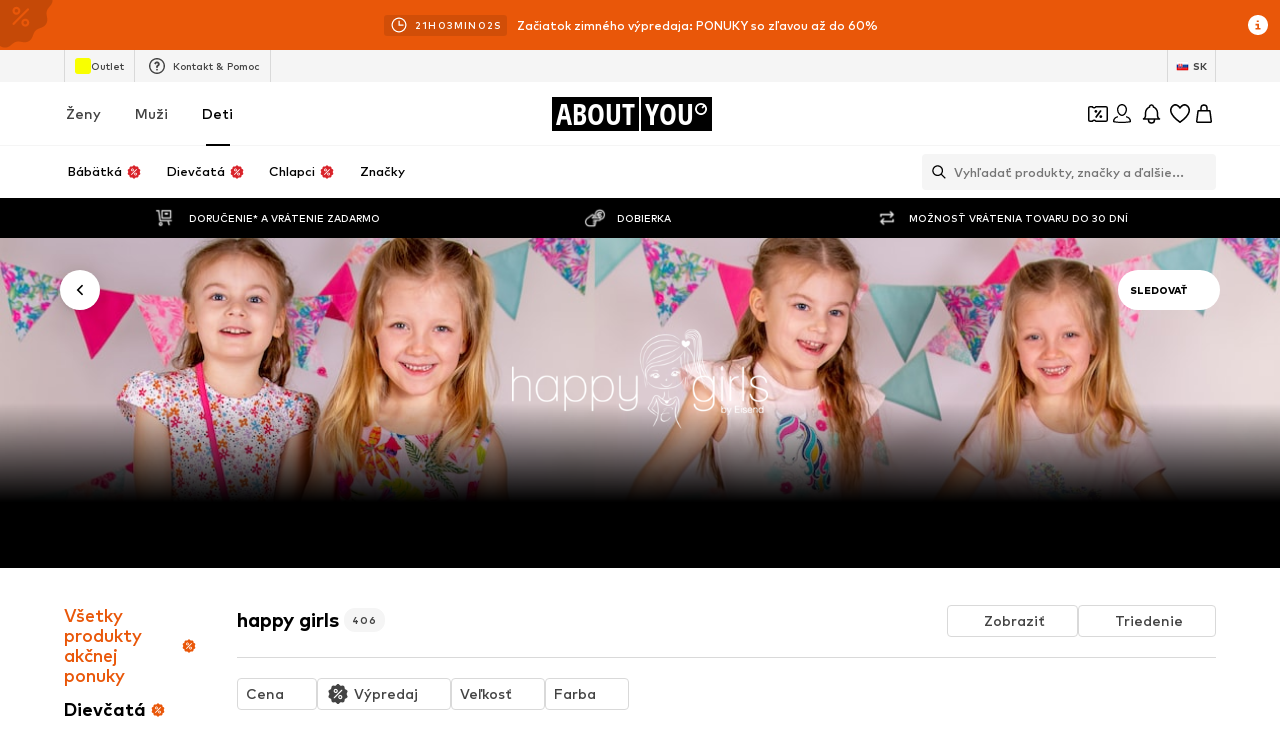

--- FILE ---
content_type: text/html; charset=utf-8
request_url: https://www.aboutyou.sk/b/shop/happy-girls-70821?category=138113
body_size: 117291
content:
<!doctype html>
    <html lang="sk" dir="ltr">
      <head><meta charSet="utf-8"/><meta name="viewport" content="width=device-width, initial-scale=1"/><meta name="version" content="build-e1418c14"/><meta name="version_name" content="app-v4418.0.0"/><meta data-rh="true" content="Detské oblečenie happy girls » online na ABOUT YOU" property="og:title" data-testid="Meta-og:title"/><meta data-rh="true" content="Objav detské oblečenie happy girls na ABOUT YOU s poštovným zadarmo*! ✓Dobierka ✓Vrátenie zadarmo ✓Veľký výber" property="og:description" data-testid="Meta-og:description"/><meta data-rh="true" content="Objav detské oblečenie happy girls na ABOUT YOU s poštovným zadarmo*! ✓Dobierka ✓Vrátenie zadarmo ✓Veľký výber" name="description" data-testid="Meta-description"/><meta data-rh="true" content="index, follow" name="robots" data-testid="Meta-robots"/><title data-rh="true" data-testid="MetaTitle">Detské oblečenie happy girls » online na ABOUT YOU</title><link data-rh="true" rel="canonical" href="https://www.aboutyou.sk/b/shop/happy-girls-70821" data-testid="LinkCanonical"/><link data-rh="true" rel="alternate" href="https://www.aboutyou.sk/b/shop/happy-girls-70821" data-testid="LinkAlternate"/><link data-rh="true" rel="alternate" href="https://www.aboutyou.sk/b/shop/happy-girls-70821" hrefLang="sk-SK" data-testid="Hreflang"/><link data-rh="true" rel="alternate" href="https://www.aboutyou.cz/b/shop/happy-girls-70821" hrefLang="cs-CZ" data-testid="Hreflang"/><link data-rh="true" rel="alternate" href="https://www.aboutyou.pl/b/shop/happy-girls-70821" hrefLang="pl-PL" data-testid="Hreflang"/><link rel="icon" href="/favicon.ico" sizes="any" type="image/x-icon"/><link rel="icon" href="/icon.svg" type="image/svg+xml"/><link rel="apple-touch-icon" href="/apple-touch-icon.png"/><link rel="manifest" href="/manifest.json"/><meta name="ssr"/><link data-rh="true" rel="preload" as="image" imageSizes="(min-resolution: 4dppx) calc(100vw / 4), (min-resolution: 3dppx) calc(100vw / 3), (min-resolution: 2dppx) calc(100vw / 2), (min-resolution: 1.5dppx) calc(100vw / 1.5), calc(100vw / 1)" imageSrcSet="https://cdn.aboutstatic.com/file/3da73743e9ac33109e50857fc3b3dee7.jpg?quality=75&amp;height=110&amp;width=440 440w, https://cdn.aboutstatic.com/file/3da73743e9ac33109e50857fc3b3dee7.jpg?quality=75&amp;height=160&amp;width=640 640w, https://cdn.aboutstatic.com/file/3da73743e9ac33109e50857fc3b3dee7.jpg?quality=75&amp;height=215&amp;width=860 860w, https://cdn.aboutstatic.com/file/3da73743e9ac33109e50857fc3b3dee7.jpg?quality=75&amp;height=270&amp;width=1080 1080w, https://cdn.aboutstatic.com/file/3da73743e9ac33109e50857fc3b3dee7.jpg?quality=75&amp;height=325&amp;width=1300 1300w, https://cdn.aboutstatic.com/file/3da73743e9ac33109e50857fc3b3dee7.jpg?quality=75&amp;height=390&amp;width=1560 1560w, https://cdn.aboutstatic.com/file/3da73743e9ac33109e50857fc3b3dee7.jpg?quality=75&amp;height=500&amp;width=2000 2000w" data-testid="preload-image-link" fetchPriority="high"/><script data-rh="true">(function script$1() {
  Object.freeze(CanvasRenderingContext2D.prototype);
})()</script><script>window.___webTracking_buffer = [];
window.requireWebTrackingUtils = function(deps, cb) {
  window.___webTracking_buffer.push({deps:deps,cb:cb});
};
window.requireWebTrackingUtils._initialized = false;
window.syncWebTrackingUtils = {
  getCookie: (function(){var t=function(){for(var t=document.cookie.split(";"),e={},o=0;o<t.length;o++){for(var r=t[o];" "===r.charAt(0);)r=r.substring(1,r.length);var n=r.indexOf("="),c=r.substring(0,n),i=r.substring(n+1,r.length);e[c]=i}return e},e=!1,o=t(),r="function"==typeof Object.getOwnPropertyDescriptor&&(Object.getOwnPropertyDescriptor(Document.prototype,"cookie")||Object.getOwnPropertyDescriptor(HTMLDocument.prototype,"cookie")),n=Boolean(r&&r.configurable);return n&&void 0!==r&&Object.defineProperty(document,"cookie",{get:function(){return r.get.call(document)},set:function(t){e=!0,r.set.call(document,t)}}),function(r){return n&&!e||(o=t(),e=!1),void 0===o[r]?null:o[r]}})(),
  md5: (function(n){function r(n,r,t,e,u,o,c){var f=n+(r&t|~r&e)+(u>>>0)+c;return(f<<o|f>>>32-o)+r}function t(n,r,t,e,u,o,c){var f=n+(r&e|t&~e)+(u>>>0)+c;return(f<<o|f>>>32-o)+r}function e(n,r,t,e,u,o,c){var f=n+(r^t^e)+(u>>>0)+c;return(f<<o|f>>>32-o)+r}function u(n,r,t,e,u,o,c){var f=n+(t^(r|~e))+(u>>>0)+c;return(f<<o|f>>>32-o)+r}function o(n){return String.fromCharCode(255&n)}function c(n){return o(n)+o(n>>>8)+o(n>>>16)+o(n>>>24)}return function(n){for(var o=function(n){for(var r=n.length,t=r<<3,e=new Uint32Array(r+72>>>6<<4),u=0,o=n.length;u<o;++u)e[u>>>2]|=n.charCodeAt(u)<<((3&u)<<3);return e[r>>2]|=128<<(31&t),e[e.length-2]=t,e}(n),f=1732584193,i=4023233417,a=2562383102,h=271733878,v=0,g=o.length;v<g;v+=16){var s=f,d=i,l=a,C=h;f=r(f,i,a,h,o[v+0],7,3614090360),h=r(h,f,i,a,o[v+1],12,3905402710),a=r(a,h,f,i,o[v+2],17,606105819),i=r(i,a,h,f,o[v+3],22,3250441966),f=r(f,i,a,h,o[v+4],7,4118548399),h=r(h,f,i,a,o[v+5],12,1200080426),a=r(a,h,f,i,o[v+6],17,2821735955),i=r(i,a,h,f,o[v+7],22,4249261313),f=r(f,i,a,h,o[v+8],7,1770035416),h=r(h,f,i,a,o[v+9],12,2336552879),a=r(a,h,f,i,o[v+10],17,4294925233),i=r(i,a,h,f,o[v+11],22,2304563134),f=r(f,i,a,h,o[v+12],7,1804603682),h=r(h,f,i,a,o[v+13],12,4254626195),a=r(a,h,f,i,o[v+14],17,2792965006),f=t(f,i=r(i,a,h,f,o[v+15],22,1236535329),a,h,o[v+1],5,4129170786),h=t(h,f,i,a,o[v+6],9,3225465664),a=t(a,h,f,i,o[v+11],14,643717713),i=t(i,a,h,f,o[v+0],20,3921069994),f=t(f,i,a,h,o[v+5],5,3593408605),h=t(h,f,i,a,o[v+10],9,38016083),a=t(a,h,f,i,o[v+15],14,3634488961),i=t(i,a,h,f,o[v+4],20,3889429448),f=t(f,i,a,h,o[v+9],5,568446438),h=t(h,f,i,a,o[v+14],9,3275163606),a=t(a,h,f,i,o[v+3],14,4107603335),i=t(i,a,h,f,o[v+8],20,1163531501),f=t(f,i,a,h,o[v+13],5,2850285829),h=t(h,f,i,a,o[v+2],9,4243563512),a=t(a,h,f,i,o[v+7],14,1735328473),f=e(f,i=t(i,a,h,f,o[v+12],20,2368359562),a,h,o[v+5],4,4294588738),h=e(h,f,i,a,o[v+8],11,2272392833),a=e(a,h,f,i,o[v+11],16,1839030562),i=e(i,a,h,f,o[v+14],23,4259657740),f=e(f,i,a,h,o[v+1],4,2763975236),h=e(h,f,i,a,o[v+4],11,1272893353),a=e(a,h,f,i,o[v+7],16,4139469664),i=e(i,a,h,f,o[v+10],23,3200236656),f=e(f,i,a,h,o[v+13],4,681279174),h=e(h,f,i,a,o[v+0],11,3936430074),a=e(a,h,f,i,o[v+3],16,3572445317),i=e(i,a,h,f,o[v+6],23,76029189),f=e(f,i,a,h,o[v+9],4,3654602809),h=e(h,f,i,a,o[v+12],11,3873151461),a=e(a,h,f,i,o[v+15],16,530742520),f=u(f,i=e(i,a,h,f,o[v+2],23,3299628645),a,h,o[v+0],6,4096336452),h=u(h,f,i,a,o[v+7],10,1126891415),a=u(a,h,f,i,o[v+14],15,2878612391),i=u(i,a,h,f,o[v+5],21,4237533241),f=u(f,i,a,h,o[v+12],6,1700485571),h=u(h,f,i,a,o[v+3],10,2399980690),a=u(a,h,f,i,o[v+10],15,4293915773),i=u(i,a,h,f,o[v+1],21,2240044497),f=u(f,i,a,h,o[v+8],6,1873313359),h=u(h,f,i,a,o[v+15],10,4264355552),a=u(a,h,f,i,o[v+6],15,2734768916),i=u(i,a,h,f,o[v+13],21,1309151649),f=u(f,i,a,h,o[v+4],6,4149444226),h=u(h,f,i,a,o[v+11],10,3174756917),a=u(a,h,f,i,o[v+2],15,718787259),i=u(i,a,h,f,o[v+9],21,3951481745),f=f+s>>>0,i=i+d>>>0,a=a+l>>>0,h=h+C>>>0}for(var m=c(f)+c(i)+c(a)+c(h),p="",A=0,S=m.length;A<S;++A)p+=(256+(255&m.charCodeAt(A))).toString(16).substr(-2);return p}(function(n){return unescape(encodeURIComponent(n))}(n))})
};
</script><script>window.dataLayer = window.dataLayer || []; function gtag(){dataLayer.push(arguments)};</script><script>  (function(w,d,s,l,i){w[l]=w[l]||[]; w[l].push({'gtm.start':new Date().getTime(),event:'gtm.js'});
              var random = Math.random() * 1000;
              var isDebug = location.search.indexOf("gtm_debug") !== -1;
              var urlObject = new URL(location.href);
              var debugValue = urlObject.searchParams.get("gtm_debug");
              var f=d.getElementsByTagName(s)[0],j=d.createElement(s),dl=l!='dataLayer'?'&l='+l:'';
              j.async=true;j.src='//t2.aboutyou.sk/core-tagging-container.js'+i+dl+(isDebug ? '?cacheBreaker=' + random + '&gtm_debug=' + debugValue : "");
              f.parentNode.insertBefore(j,f);
            })(window,document,'script','dataLayer','') </script><script data-testid="shop-init" type="text/javascript" charSet="UTF-8">(function({ shopId, locale, currency, device }) {
  window.dataLayer = window.dataLayer || [];
  const SDK_VERSION = "14.68.0";
  const versionFromMetaTag = document.querySelector("meta[name='version']")?.getAttribute("content");
  const pathName = document.location.pathname;
  const referrer = document.referrer;
  const searchParams = document.location.search;
  window.dataLayer.push({
    event: "shop_init",
    shop_id: shopId,
    shop_version: `6.0|${versionFromMetaTag}`,
    landing_page: pathName,
    action: pathName,
    sdk_version: SDK_VERSION,
    shop_currency: currency,
    locale: locale || "",
    parameter: searchParams || "",
    referrer: referrer || "",
    device,
    sourceUrl: window.location.href
  });
})({shopId: "586", locale: "sk_SK", currency: "EUR", device: "desktop"})</script><script id="datadog-browser-logs-script" type="text/javascript">function loadLogsConditionally(value) {
  
  if(window.DD_LOGS) return;
  (function(h,o,u,n,d) {
    h=h[d]=h[d]||{q:[],onReady:function(c){h.q.push(c)}}
    d=o.createElement(u);d.async=1;d.src=n
      n=o.getElementsByTagName(u)[0];n.parentNode.insertBefore(d,n)
  })(window,document,'script','https://www.datadoghq-browser-agent.com/eu1/v4/datadog-logs.js','DD_LOGS');
  DD_LOGS.onReady(function() {
    DD_LOGS.createLogger('critical-logs', { level: 'info', context: { status: 'info', isCritical: true } });
    DD_LOGS.createLogger('non-critical-logs', { level: 'info', context: { status: 'info', isNonCritical: true} });
    DD_LOGS.createLogger('custom-error-logs', { level: 'info', context: { status: 'error', isCustomError: true } });
    DD_LOGS.createLogger('warning-logs', { level: 'info', context: { status: 'warn', isWarning: true } });
    DD_LOGS.createLogger('debug-logs', { level: 'info', context: { status: 'warn', isDebug: true } });
    DD_LOGS.createLogger('web-vitals', { level: 'info', context: { status: 'info', isWebVitals: true } });
    DD_LOGS.createLogger('unsampled-logs', { level: 'info', context: { status: 'info', isUnSampled: true } });

    DD_LOGS.init({
      clientToken: 'pub5b0d57d396446b8fa6a2a0dfb4318eab',
      site: 'datadoghq.eu',
      service: 'aysa-frontend-desktop',
      env: 'ayou-live',
      version: 'app-v4418.0.0',

      sampleRate: 50,
      sessionSampleRate: 50,

      forwardErrorsToLogs: true, // automatically collects unhandled errors
    });

    DD_LOGS.setGlobalContextProperty('pageType', 'brandshop');
    DD_LOGS.setGlobalContextProperty('landingPageType', 'brandshop');
    DD_LOGS.setGlobalContextProperty('shopId', 586);
    DD_LOGS.setGlobalContextProperty('locale', 'sk_SK');
    DD_LOGS.setGlobalContextProperty('isBotMode', true);
  });
}
window.addEventListener('SERVICE_CONSENT_EVENT', loadLogsConditionally);</script><script data-testid="handle-missing-body" type="text/javascript" charSet="UTF-8">(({ env, locale, shop_id, version, device, hostname, fallbackLogsMiddlewareRoute, loggerLevel, logsToken, logsTokenHeader }) => {
  const checkForMissingBody = async () => {
    try {
      if (!document.body) {
        let bufferToHex2 = function(buffer2) {
          const bytes = new Uint8Array(buffer2);
          return Array.from(bytes).map((b) => b.toString(16).padStart(2, "0")).join("");
        };
        async function getPayloadSignature2(data) {
          try {
            const encoder = new TextEncoder();
            const key = await crypto.subtle.importKey("raw", encoder.encode(logsToken), {
              name: "HMAC",
              hash: "SHA-256"
            }, false, [
              "sign",
              "verify"
            ]);
            const signatureBuffer = await crypto.subtle.sign("HMAC", key, encoder.encode(JSON.stringify(data)));
            return bufferToHex2(signatureBuffer);
          } catch (error) {
            return "";
          }
        }
        const payload = {
          message: "BodyMissing",
          ddtags: `env:'${env}',version:'${version}'`,
          meta_data: {
            device: `${device}-web`,
            locale,
            shop_id
          },
          env,
          view: {
            referrer: document.referrer,
            url: window.location.href,
            url_details: {
              host: hostname,
              path: window.location.pathname,
              queryString: Object.fromEntries(new URLSearchParams(window.location.search))
            }
          },
          level: loggerLevel,
          logger: {
            name: loggerLevel
          },
          online: window.navigator?.onLine ?? "unknown",
          http: {
            detected: {
              device: {
                category: device === "mobile" ? "Mobile" : "Desktop",
                model: window.__DEVICE_DETAILS__?.deviceModel,
                brand: window.__DEVICE_DETAILS__?.browserBrands
              },
              browser: {
                family: window.__DEVICE_DETAILS__?.browserName,
                major: window.__DEVICE_DETAILS__?.browserVersion
              },
              os: {
                family: window.__DEVICE_DETAILS__?.osName,
                major: window.__DEVICE_DETAILS__?.osVersion
              }
            },
            useragent: window.navigator?.userAgent,
            appVersion: window.navigator?.appVersion
          }
        };
        const logsSignature = await getPayloadSignature2(payload);
        fetch(fallbackLogsMiddlewareRoute, {
          method: "POST",
          headers: {
            "Content-Type": "application/json",
            [logsTokenHeader]: logsSignature
          },
          body: JSON.stringify(payload),
          keepalive: true
        });
        window.location.reload();
      }
    } catch (error) {
    }
  };
  if (document.readyState === "loading") {
    document.addEventListener("DOMContentLoaded", checkForMissingBody);
  } else {
    checkForMissingBody();
  }
})({
          env: "ayou-live",
          locale: "sk_SK",
          shop_id: 586,
          version: "app-v4418.0.0",
          device: "desktop",
          hostname: "www.aboutyou.sk",
          fallbackLogsMiddlewareRoute: "/__/logs",
          loggerLevel: "unsampled-logs",
          logsToken: "fake-tdr-logs-token",
          logsTokenHeader: "X-LOGS-TOKEN",
        })</script><script data-testid="consent-sync" type="text/javascript" charSet="UTF-8">(({ SERVICE_CONSENT_EVENT: SERVICE_CONSENT_EVENT2, searchParamName }) => {
  if (!document.location.href.includes(`${searchParamName}=`)) {
    return;
  }
  window.UC_UI_SUPPRESS_CMP_DISPLAY = true;
  const triggerConsentSync = () => {
    const urlObject = new URL(window.location.href);
    const consentValue = urlObject.searchParams.get(searchParamName);
    urlObject.searchParams.delete(searchParamName);
    window.history.replaceState({}, "", urlObject.toString());
    if (consentValue === "true") {
      window.UC_UI.acceptAllConsents();
    } else {
      const arrayValue = consentValue?.split(",");
      if (arrayValue) {
        window.UC_UI.denyAllConsents().then(() => {
          window.UC_UI.acceptServices(arrayValue, "explicit").then(() => {
            window.__ucCmp.saveConsents();
          });
        });
      }
    }
  };
  window.addEventListener(SERVICE_CONSENT_EVENT2, triggerConsentSync);
})({SERVICE_CONSENT_EVENT: "UC_UI_INITIALIZED", searchParamName: "consents"})</script><script>window.__PUBLIC_ASSETS_URL__ = 'https://assets.aboutstatic.com'</script><style type="text/css">.rsblp6r{position:relative;overflow:hidden;display:inline-block;cursor:pointer;-webkit-tap-highlight-color:transparent;outline:none;border:0}.rsblp6r[data-disabled=true]{opacity:.6;pointer-events:none;cursor:default}.rd361n1{position:absolute;top:50%;left:50%;width:100px;height:100px;border-radius:50%;background-color:var(--rd361n1-0);transform:translate(-50%,-50%) scale(0);opacity:0;pointer-events:none}.rsblp6r:active .rd361n1{animation:cssRippleEffect-rd361n1 .85s cubic-bezier(.25,.8,.25,1)}@keyframes cssRippleEffect-rd361n1{0%{transform:translate(-50%,-50%) scale(0);opacity:.6}to{transform:translate(-50%,-50%) scale(3);opacity:0}}.s1r0kc8u{display:inline-block;cursor:pointer;outline:none;margin:0;font-size:.875rem;font-weight:700;text-align:center;border-radius:4px;border:0;text-decoration:none;transition:box-shadow .28s cubic-bezier(.4,0,.2,1),transform .25s cubic-bezier(.25,.46,.45,.94);padding:16px 40px;background-color:var(--s1r0kc8u-0);color:var(--s1r0kc8u-1);--firefox-outline:2px auto Highlight;--outline:2px auto -webkit-focus-ring-color}.s1r0kc8u[data-grow=true]{padding:16px 80px}.s1r0kc8u[data-with-border=true]{border:1px solid #D9D9D9}.s1r0kc8u[data-disable-shadow=false]{box-shadow:0 3px 5px 0 transparent}.s1r0kc8u[data-disable-shadow=false]:hover{box-shadow:0 4px 12px #0000000f}.s1r0kc8u[data-disable-shadow=false]:hover,.s1r0kc8u[data-disable-shadow=false]:focus{box-shadow:0 2px 4px -1px #0003,0 4px 5px #00000024,0 1px 10px #0000001f;transform:translateY(-2px)}.s1r0kc8u[data-disable-shadow=false]:active{transform:translateY(0);box-shadow:0 5px 5px -3px #0003,0 8px 10px 1px #00000024,0 3px 14px 2px #0000001f}.s1r0kc8u[disabled]{cursor:auto;filter:opacity(.6) grayscale(.85) brightness(1.1)}.s1r0kc8u:focus-visible{outline:var(--firefox-outline);outline:var(--outline)}.sspr6k1{display:inline-block;cursor:pointer;outline:none;margin:0;font-size:.875rem;font-weight:700;text-align:center;border-radius:4px;border:0;text-decoration:none;transition:box-shadow .28s cubic-bezier(.4,0,.2,1),transform .25s cubic-bezier(.25,.46,.45,.94);padding:16px 40px;background-color:var(--sspr6k1-0);color:var(--sspr6k1-1);--firefox-outline:2px auto Highlight;--outline:2px auto -webkit-focus-ring-color}.sspr6k1[data-grow=true]{padding:16px 80px}.sspr6k1[data-with-border=true]{border:1px solid #D9D9D9}.sspr6k1[data-disable-shadow=false]{box-shadow:0 3px 5px 0 transparent}.sspr6k1[data-disable-shadow=false]:hover{box-shadow:0 4px 12px #0000000f}.sspr6k1[data-disable-shadow=false]:hover,.sspr6k1[data-disable-shadow=false]:focus{box-shadow:0 2px 4px -1px #0003,0 4px 5px #00000024,0 1px 10px #0000001f;transform:translateY(-2px)}.sspr6k1[data-disable-shadow=false]:active{transform:translateY(0);box-shadow:0 5px 5px -3px #0003,0 8px 10px 1px #00000024,0 3px 14px 2px #0000001f}.sspr6k1[disabled]{cursor:auto;filter:opacity(.6) grayscale(.85) brightness(1.1)}.sspr6k1:focus-visible{outline:var(--firefox-outline);outline:var(--outline);outline-color:var(--sspr6k1-2)}.u1r20qn7{-moz-appearance:none;-webkit-appearance:none;appearance:none;font:inherit;color:inherit;padding:0;border:unset;background:transparent;cursor:pointer}.sbn1l2g{display:block;flex-grow:0;flex-shrink:0;fill:var(--sbn1l2g-0)}.s1823pp1.sbn1l2g{width:var(--s1823pp1-0);height:var(--s1823pp1-0);flex-basis:var(--s1823pp1-0)}.g7gceqj{display:flex;font-size:.75rem;line-height:1.5;border-radius:4px;padding:1rem;gap:1rem;margin:auto;position:relative;width:100%;border:1px solid;background-color:var(--g7gceqj-0);border-color:var(--g7gceqj-1)}.i1cqyto8{display:flex;gap:1rem;align-items:center;width:100%}.c1tqm1pl.u1r20qn7{border:none;background-color:transparent;margin-left:auto;flex-grow:0}.c1tqm1pl.u1r20qn7:focus{outline:none}.c1tqm1pl.u1r20qn7:focus-visible{outline:auto Highlight;outline:auto -webkit-focus-ring-color;outline-offset:0}.c1yjg9r0{display:flex;flex-direction:column;flex-grow:1;width:100%;font-weight:500;font-size:.75rem;line-height:1.5}.cmxt13t{align-items:center;background-color:transparent;border-radius:4px;border:1px solid #000000;display:flex;gap:10px;justify-content:center;min-width:80px;text-align:center;font-size:.625rem;font-weight:500;line-height:1.6;padding:4px 8px}.cmxt13t>span{background-color:transparent;font-size:inherit;font-weight:inherit;padding:0}.u16xcvqs,.u16xcvqs:hover,.u16xcvqs:visited{text-decoration:none;color:inherit}.tquhlzi{font-weight:500;letter-spacing:normal;color:#000;font-size:var(--tquhlzi-0);text-transform:var(--tquhlzi-1);color:var(--tquhlzi-2);font-weight:var(--tquhlzi-3);text-decoration:var(--tquhlzi-4);text-align:var(--tquhlzi-5)}.b1tnevag{position:relative;top:0;box-sizing:border-box}.bg6lnzm{position:absolute;right:var(--bg6lnzm-0);top:var(--bg6lnzm-1);display:inline-flex;align-items:center;justify-content:center;text-align:center;border-radius:2px;background-color:var(--bg6lnzm-2);height:var(--bg6lnzm-3);min-height:var(--bg6lnzm-3);width:var(--bg6lnzm-3);min-width:var(--bg6lnzm-3);border-radius:var(--bg6lnzm-4)}.r37sf20{width:100%;margin-inline:auto;max-width:1800px;display:var(--r37sf20-0);justify-content:var(--r37sf20-1);--row-section-padding:0px;padding-left:var(--r37sf20-5);padding-right:var(--r37sf20-6)}@media only screen and (min-width: 768px){.r37sf20{--row-section-padding:var(--r37sf20-2)}}@media only screen and (min-width: 1024px){.r37sf20{--row-section-padding:var(--r37sf20-3)}}@media only screen and (min-width: 1280px){.r37sf20{--row-section-padding:var(--r37sf20-4)}}.csxki8w{cursor:var(--csxki8w-0);display:flex;flex-direction:column;align-items:center;justify-content:center;position:relative;padding:var(--csxki8w-1);min-height:2rem;max-height:14rem;overflow:hidden;padding:var(--csxki8w-2);color:var(--csxki8w-3);background-color:var(--csxki8w-4);background-image:var(--csxki8w-5);-webkit-background-position:var(--csxki8w-6);background-position:var(--csxki8w-6);background-size:var(--csxki8w-7)}.b1rl8tm0{position:fixed;top:0;left:0;right:0;bottom:0;-webkit-tap-highlight-color:transparent;z-index:var(--b1rl8tm0-0);background:#0009;-webkit-backdrop-filter:var(--b1rl8tm0-1);backdrop-filter:var(--b1rl8tm0-1)}.s4qvvij{vertical-align:bottom;border-radius:var(--s4qvvij-0);aspect-ratio:var(--s4qvvij-1)}.w15g010d{display:contents}.s180qvr{width:36px;height:36px;flex-grow:0;flex-shrink:0;flex-basis:36px;padding:5px;background-color:transparent;overflow:visible;display:inline-block;border-radius:50%}[data-button-type=primary] .s180qvr{color:#fff;background-color:#000}[data-button-type=secondary] .s180qvr{background-color:#fff}.s180qvr:focus-visible{outline:2px auto Highlight;outline:2px auto -webkit-focus-ring-color}.s1fe8lz3{position:relative}.s91pqnp{position:absolute;right:0;bottom:0;left:0;top:50%;transform:translateY(-50%)}.s10v1s8i{display:inline;color:var(--s10v1s8i-0)}.c1cc265k{display:flex;align-items:center;cursor:pointer;border:solid .0625rem;border-color:var(--c1cc265k-0);color:var(--c1cc265k-1);background-color:#fff;border-radius:.25rem;position:relative;padding:0;width:100%;padding:.25rem .5rem;gap:.5rem;justify-content:space-between}.c1cc265k:hover{color:#000}.c1cc265k:hover .s10v1s8i{opacity:1}.c1cc265k[data-black-border-on-hover=true]:hover{border:solid .0625rem #000000}.s1uozx63.s10v1s8i{transform:var(--s1uozx63-0);height:1.5rem;width:1.5rem}.ddum7ez.s10v1s8i{margin-top:.125rem}.silur1p.silur1p.silur1p{border:none}.silur1p.silur1p.silur1p>span{display:flex;align-items:center;justify-content:center;padding:0;width:100%;height:100%;padding-inline:2rem;border:none;white-space:nowrap}.sjhnxon{width:100%;padding-inline:2rem}.fdvmsg9{background-color:#fff;display:flex;gap:1rem;padding:1rem}.fdvmsg9>*:first-child{flex-grow:0;flex-shrink:0;flex-basis:calc(45% - .5rem);min-width:0}.fdvmsg9>*:last-child{flex-grow:0;flex-shrink:0;flex-basis:calc(55% - .5rem);min-width:0}.fdvmsg9>*:only-child{flex:1 1}.h1ky560w{width:100%;display:flex;align-items:center;justify-content:center;gap:1rem;padding:var(--h1ky560w-0);flex-shrink:0;overscroll-behavior:contain}.h1ky560w>div{display:flex;align-items:center;justify-content:center;flex:1 1;height:100%;font-size:1.25rem;font-weight:700}.h1ky560w>div>span{font-size:1.25rem;font-weight:700}.h1ky560w:focus{outline:none}.d1q4j006{background-color:#fff;padding:1rem}.d1q4j006>div{justify-content:flex-start}.d140vh16{height:100%;width:100%;overflow:auto;display:flex;flex-direction:column}@media only screen and (min-width: 768px){.d140vh16{width:400px}}.d1qkvv7f{background-color:#fff;border-top:var(--d1qkvv7f-0);border-bottom:var(--d1qkvv7f-1);flex:1 1 auto;padding:1rem;overflow:auto}.f1r32j6g{position:fixed;top:0;width:100%;height:100%;pointer-events:var(--f1r32j6g-0);touch-action:none;overflow:clip;z-index:102;left:0}@media only screen and (min-width: 768px){.f1r32j6g{max-width:400px;border-radius:0 16px 16px 0}}.f1r32j6g[data-direction=left]{right:0;left:unset}@media only screen and (min-width: 768px){.f1r32j6g[data-direction=left]{border-radius:16px 0 0 16px}}@media only screen and (min-width: 768px){.f1r32j6g{border-radius:0 16px 16px 0}}.c10mxg65{display:flex;justify-content:center;align-items:center;height:100%}.s1ckqqpc{display:inline-block;position:relative;width:4rem;height:4rem}.szwo5z4{box-sizing:border-box;position:absolute;width:var(--szwo5z4-0);height:var(--szwo5z4-0);margin:6px;border-radius:50%;border:4px solid var(--szwo5z4-1);animation:frames-szwo5z4 1.2s cubic-bezier(.5,0,.5,1) infinite;animation-delay:-var(--szwo5z4-2);border-color:var(--szwo5z4-1) transparent transparent transparent}@keyframes frames-szwo5z4{0%{transform:rotate(0)}to{transform:rotate(360deg)}}.wg06l9{position:relative;display:flex;align-items:center;justify-content:center;width:100%;height:75vh}.i1k6sfn4{height:100%;width:100%;overflow:hidden}@media only screen and (min-width: 768px){.i1k6sfn4{height:unset;width:unset}}.f2zrfsr{height:100%;width:100%;display:flex;flex-direction:column;align-items:center;justify-content:center}@media only screen and (min-width: 768px){.f2zrfsr{height:unset;width:unset}}.bh5u1is{width:100%;height:100%;overflow:auto}.samb2na{display:flex;align-items:center;justify-content:center}.samb2na .maa5uhx{display:none}.mqoul4w{display:flex;flex-direction:row;z-index:1;justify-content:center;padding:1rem 1rem 1rem 3rem;gap:1rem}.mqoul4w>div{display:flex;align-items:center;justify-content:center;flex:1 1}.mqoul4w,.mqoul4w *{font-size:1.125rem;font-weight:700;line-height:1.4}.syvyx4x.u1r20qn7{z-index:1;border:none;padding:2px;box-sizing:content-box}.mowcgzv{display:flex;flex-direction:column;-webkit-overflow-scrolling:touch;box-sizing:border-box;border-radius:16px;width:100%;max-height:80vh;background-clip:padding-box;align-self:var(--mowcgzv-0);position:relative;overflow:auto;background:var(--mowcgzv-1);box-shadow:0 0 75px #0000001a,0 2px 30px #00000005;z-index:1}@media only screen and (min-width: 768px){.mowcgzv{width:600px}}.mowcgzv[data-content-fit-width=true]{width:auto}.mowcgzv[data-fixed-small-width=true]{width:340px;min-width:unset}.m16fdbfd{border-top:var(--m16fdbfd-0);border-bottom:var(--m16fdbfd-1);padding:1rem;overflow-y:auto}.m16fdbfd>*{font-size:.875rem;font-weight:500;line-height:1.42}.sv9rck9{background:#f5f5f5;position:relative;height:var(--sv9rck9-0);width:var(--sv9rck9-1);overflow:hidden;border-radius:var(--sv9rck9-2);margin-bottom:var(--sv9rck9-3)}.sv9rck9:before{content:"";position:absolute;top:0;left:0;width:100%;height:100%;background:linear-gradient(90deg,transparent,#E9E9E9,transparent);animation:shimmer-sv9rck9 1.5s infinite}@keyframes shimmer-sv9rck9{0%{transform:translate(-100%) skew(-20deg)}to{transform:translate(100%) skew(-20deg)}}.s1k94oek{display:flex;justify-content:center;position:absolute;left:0;top:0;background:#f5f5f5;height:30px;width:100%;padding:8px;transition:transform .3s;transform:translateY(-100%);z-index:999}.s1k94oek:focus{transform:translateY(0)}.u1apzik6{bottom:0;left:0}.l17wksls{top:1rem;right:1rem}.w7whq50{background:linear-gradient(0deg,#0000004d,#0000);position:fixed;z-index:300;width:100%;padding:0 .5rem .5rem}@media only screen and (min-width: 768px){.w7whq50{background:unset;padding:0;max-width:375px}}.b1wknepc{height:20px;width:-moz-fit-content;width:fit-content;max-width:100%;display:inline-flex;align-items:center;margin-top:1px;margin-right:5px;background-color:var(--b1wknepc-0);color:var(--b1wknepc-1);border-radius:var(--b1wknepc-2);font-size:.75rem;font-weight:500;padding:var(--b1wknepc-3);direction:initial;white-space:nowrap;gap:5px}.b1wknepc:last-of-type{margin-right:0}.b1wknepc>span{display:block;box-sizing:border-box;overflow:hidden;line-height:1.3;white-space:nowrap;text-overflow:ellipsis}.cnqtmsy{color:#fff}.lzp7fs4 .b1wknepc{font-size:.625rem;font-weight:600}@media only screen and (max-width: 767px){.lzp7fs4 .b1wknepc{font-weight:500}}.b1bi8rwk.u1r20qn7{position:relative;display:flex;align-items:center;justify-content:center;margin:0 8px;min-width:var(--b1bi8rwk-0);text-align:center}@media only screen and (min-width: 768px){.b1bi8rwk.u1r20qn7{margin:0;gap:1px}}.c1n7bh6k.tquhlzi{position:absolute;left:var(--c1n7bh6k-0);font-size:.5625rem;font-weight:700}@media only screen and (min-width: 768px){.c1n7bh6k.tquhlzi{font-size:.625rem;line-height:10px}}.h12lj6yp{top:-webkit-sticky;right:-webkit-sticky;bottom:-webkit-sticky;left:-webkit-sticky;position:sticky;top:0;z-index:22;width:100%;box-sizing:border-box;display:flex;height:50px;align-items:center;padding:8px 5px 7px;box-shadow:0 2px 2px #0000000a,0 0 2px #0003;background-color:#fff}.s1dgaqtn{position:absolute;top:100%;margin:16px 10px 0;width:calc(100vw - 30px)}.b1pjn3t9{padding-inline:2px}.ugna27q{display:flex;flex-direction:column;align-items:center;justify-content:center}.vantfq2{font-weight:600;color:#fff;font-size:1rem;text-transform:uppercase;letter-spacing:.3px}.u11jgrs0{color:#fff;font-size:.625rem;opacity:.5;text-transform:uppercase;letter-spacing:.8px}.d4vzqg1{display:flex;visibility:var(--d4vzqg1-0);width:85%;justify-content:space-around;padding:10px 20px;border-bottom:1px solid rgba(255,255,255,.3);box-sizing:border-box}.w1ezl4h3{padding:0 5px;display:inline-flex;align-items:center;border-radius:3px;background-color:var(--w1ezl4h3-0);color:var(--w1ezl4h3-1);box-shadow:var(--w1ezl4h3-2);border:var(--w1ezl4h3-3)}.czib57b{padding:5px 5px 7px;display:flex}.cuux11i{padding:5px 0 5px 4px;border-color:#fff;display:flex}.t1cwwezz{color:inherit;display:flex;min-width:var(--t1cwwezz-0);justify-content:center}.s1lgfa08.tquhlzi{color:inherit;letter-spacing:1px;width:var(--s1lgfa08-0);text-align:var(--s1lgfa08-1);text-transform:uppercase}.sjgx8je{fill:var(--sjgx8je-0)}.rapdgs9.r37sf20{display:flex;gap:.5rem;max-width:1800px}.wqanenr{width:100%;text-align:center;height:var(--wqanenr-0);overflow:hidden}.l1c7bgdj{display:flex;flex-direction:column;transition:transform var(--l1c7bgdj-0) ease;transform:var(--l1c7bgdj-1)}.l183d71j{height:var(--l183d71j-0);display:flex;align-items:flex-start;justify-content:center}.sba0ncz.tquhlzi{display:block}.f152swqz{position:fixed;bottom:calc(16px + var(--scroll-to-top-y-offset, 0px));z-index:2;left:var(--f152swqz-0);right:var(--f152swqz-1);transform:translate(0);opacity:1;transition:transform .3s linear,opacity .3s linear}.f152swqz[data-is-visible=false]{transform:translate(var(--f152swqz-2));opacity:0}.s68t2kq{transform:rotate(90deg)}.s133arvo{box-shadow:0 10px 15px #00000014,0 2px 2px #0000000d;width:48px;height:48px;opacity:.9;border-radius:50%;display:flex;justify-content:center;align-items:center}.h1n802qg.tquhlzi{flex:1 1;text-align:center}@media only screen and (max-width: 767px){.bptzqsw.tquhlzi{display:flex;flex:1 1;line-height:1.4}}.s15tvt6n{display:flex;justify-content:center;align-items:center;position:relative;padding:6px 0 12px;border-radius:16px 16px 0 0;z-index:0;margin-bottom:-6px}.i1gmgurl.u1r20qn7{position:absolute;top:.625rem;left:.625rem}.i1gmgurl.u1r20qn7[data-position=right]{top:.313rem;right:.313rem;left:unset}.i1gmgurl.u1r20qn7:focus-visible{outline:auto Highlight;outline:auto -webkit-focus-ring-color;outline-offset:0}.c1bwr8u1{position:relative;padding:1.25rem 1rem;border-radius:2px;filter:drop-shadow(0 0px 16px rgba(0,0,0,.1));background:#fff}.c1bwr8u1[data-show-arrow=true] :before{content:"";position:absolute;top:-9px;left:calc(50% - 6px);width:0;transform:translateY(50%);border-right:6px solid transparent;border-bottom:6px solid #FFFFFF;border-left:6px solid transparent}.os0aot2{position:absolute;top:-9px;left:calc(50% - 6px);width:0;transform:translateY(50%);border-right:6px solid transparent;border-bottom:6px solid #FFFFFF;border-left:6px solid transparent}.w8xr4mn{position:absolute;top:8px;right:8px;z-index:2}.bnglsvb{background-color:#000;border-radius:50%;top:0;right:0;bottom:0;left:0;position:absolute;transform:scale(.9);z-index:0}.s1gfdudl{position:relative;z-index:1}.w1nof9tr{display:flex;position:relative;min-width:160px;max-height:inherit}[dir=rtl] .w1nof9tr{direction:initial}.l1idegm8{display:flex;font-family:Open Sans Condensed Bold,sans-serif;text-transform:uppercase;font-size:30px;font-weight:700;padding:0 4px;color:#fff;background-color:#000;white-space:nowrap;direction:initial;display:inline;max-height:inherit}.ai0iyo9.l1idegm8{position:relative;margin-right:2px}[dir=rtl] .ai0iyo9.l1idegm8{margin-left:2px;margin-right:unset}.y11qdylp.l1idegm8{position:absolute;top:0;left:0;transition:opacity .58s ease-out;padding-right:18px}[dir=rtl] .y11qdylp.l1idegm8{right:0;left:unset;padding-right:unset;padding-left:18px}.s1uezmh4.l1idegm8{max-height:inherit;display:flex;left:0;margin-right:0;padding:0 18px 0 4px}[dir=rtl] .s1uezmh4.l1idegm8{right:0;margin-left:0;padding:0 4px 0 18px}.um88yzw{position:relative;direction:initial;max-height:inherit}.s1tnbd12{position:absolute;top:6px;right:5px}[dir=rtl] .s1tnbd12{left:5px;right:unset}.slw8gsb{position:absolute;top:3px;right:2px}[dir=rtl] .slw8gsb{left:2px;right:unset}.chen01u.u16xcvqs{display:flex;align-items:center;gap:2px;max-height:34px}.s1w8dd5h{height:26px;width:100%;max-width:132px;aspect-ratio:132/26}.v16uci5j.u16xcvqs{height:100%}.v18wl368.v18wl368.v18wl368{width:31px;height:100%}.w1hiwogu{display:flex;flex-grow:1;height:100%;transition:opacity .2s linear}.wy0ucxn{width:100%;height:100%;max-width:70px}@media only screen and (min-width: 1024px){.wy0ucxn{display:none}}.wohhb7n{display:flex;font-family:Open Sans Condensed Bold,"sans-serif";font-size:30px;font-weight:600;background-color:#000;color:#fff;text-transform:uppercase;padding:0 4px}@media only screen and (max-width: 1023px){.wohhb7n{display:none}}.v1vmgbll{opacity:0;padding:0 4px;height:30px}.w1fbcu7n{display:flex;align-items:center;width:-moz-max-content;width:max-content;height:100%}@media only screen and (max-width: 767px){.w1fbcu7n{flex-basis:var(--w1fbcu7n-0)}}@media only screen and (min-width: 1024px){[dir=rtl] .w1fbcu7n{margin-right:unset}[dir=ltr] .w1fbcu7n{margin-left:unset}}.w15df92l{display:flex;align-items:center;flex-direction:row;height:35px;padding:0 5px 0 4px;direction:initial;overflow:hidden}@media only screen and (max-width: 767px){.w15df92l{flex-grow:1}}.s1yen2q8{margin-right:1px}[dir=rtl] .s1yen2q8{margin-left:1px;margin-right:unset}@media only screen and (max-width: 767px){.s119a2s7 svg{width:var(--s119a2s7-0)}}.s1d16mmg{display:inline-block;margin:-1px 0 0 6px}.w16i9g3s.u16xcvqs{display:flex;align-items:baseline;color:var(--w16i9g3s-0);position:relative}.w16i9g3s.u16xcvqs:after{content:"";margin-left:8px;opacity:0;transition:opacity .3s ease;background-image:url('data:image/svg+xml;utf8,<svg xmlns="http://www.w3.org/2000/svg" width="24" height="24" viewBox="0 0 24 24"><path d="M17 11.999L15.16 13.859 9.073 20 7.4 18.31 13.485 12.17 13.655 11.999 13.485 11.83 7.4 5.689 9.073 4 15.16 10.141 15.327 10.311z"/></svg>');background-size:contain;width:8px;height:8px}[dir=rtl] .w16i9g3s.u16xcvqs{margin-right:16px}[dir=rtl] .w16i9g3s.u16xcvqs:after{background-image:url('data:image/svg+xml;utf8,<svg xmlns="http://www.w3.org/2000/svg" width="24" height="24" viewBox="0 0 24 24"><path d="M7 11.999L8.673 10.311 8.84 10.141 14.927 4 16.6 5.689 10.515 11.83 10.345 11.999 10.515 12.17 16.6 18.31 14.927 20 8.84 13.859z"/></svg>');position:absolute;right:-11px;top:4px}.w16i9g3s.u16xcvqs:hover{text-shadow:0 0 .5px rgba(0,0,0,.3)}.w16i9g3s.u16xcvqs:hover:after{opacity:1}.s1ea7kp2{margin-left:4px}.lyssd18{display:flex;align-items:center}.l87vc2a{display:grid;gap:14px 10px;-ms-grid-auto-flow:column;grid-auto-flow:column;grid-template-rows:repeat(min(var(--l87vc2a-0),var(--l87vc2a-1)),min-content)}@media only screen and (min-width: 1024px){.l87vc2a{margin-bottom:24px;grid-template-rows:repeat(min(var(--l87vc2a-0),var(--l87vc2a-2)),min-content)}}.rli1r8q{margin-left:8px;opacity:1;transition:opacity .3s ease}.w1ghze75.u16xcvqs{display:flex;align-items:center;font-size:.75rem;margin-top:20px;margin-bottom:3px}.w1ghze75.u16xcvqs:hover{font-weight:600;letter-spacing:.005em}.w1ghze75.u16xcvqs:hover .rli1r8q{opacity:1}.wskczd4{color:#434343;font-size:.625rem;font-weight:900;text-transform:uppercase;letter-spacing:.5px;min-height:36px}.wxsr035{display:block;margin-right:auto;font-size:.75rem;max-height:inherit;height:var(--wxsr035-0)}.l1b89hfq{max-height:inherit;margin-bottom:10px}.wd8l1kq{display:flex;gap:10px;font-size:.75rem}.wd8l1kq .iwwy2fj:not(:last-child){margin-right:20px}@media only screen and (min-width: 1024px){.wd8l1kq .iwwy2fj:not(:last-child){margin-right:30px}}.t1oqtdum{color:var(--t1oqtdum-0);margin:0;text-align:var(--t1oqtdum-1)}.t135hq7r.t1oqtdum{font-size:var(--t135hq7r-0);font-weight:var(--t135hq7r-1)}@media only screen and (min-width: 1024px){.t135hq7r.t1oqtdum{font-size:var(--t135hq7r-2)}}.b1bbnrm7{font-weight:600}.siiayev.b1bbnrm7{margin-left:3px}.s1c8kgdb{color:#fff;font-size:10px;font-weight:700;margin-left:8px}.szj6420{font-size:12px;font-weight:700;margin-left:10px}@media only screen and (max-width: 767px){.szj6420{font-size:var(--szj6420-0);text-align:var(--szj6420-1);line-height:var(--szj6420-2);font-weight:var(--szj6420-3);margin-left:var(--szj6420-4)}}@media only screen and (min-width: 768px){.szj6420{font-size:.875rem}}@media only screen and (min-width: 1024px){.szj6420{font-size:1rem}}.s1xdnsrv.s1xdnsrv.s1xdnsrv{position:relative;top:0;right:0;width:20px;height:20px;margin-left:8px}.w1b9ei9m{display:flex;align-items:center;flex:1 1;width:100%;justify-content:space-between}.so4qfyc{z-index:100;height:var(--so4qfyc-0);padding-top:0;padding-bottom:0;background-image:var(--so4qfyc-1)}.sudgq0z{position:absolute;top:-50px;left:-45px;width:100px;height:100px;opacity:.15}.c18xoe5r{position:relative;display:flex;align-items:center;justify-content:center;flex:1 1}@media only screen and (max-width: 767px){.c18xoe5r{justify-content:var(--c18xoe5r-0);flex-direction:var(--c18xoe5r-1)}.c18xoe5r>.c1tembxk{flex:1 1}}.t17gluor{display:flex;align-items:center;margin-left:10px}.wv3qt9m{display:flex;flex-direction:column;margin-bottom:40px;padding:1rem 1rem 0;border-bottom:8px}.c1fao62u{position:relative;display:flex;align-items:center;justify-content:center;width:100%;height:75vh;gap:0;padding:20px}.ikrnnjj{width:72px;height:100px;display:flex;flex-direction:column;align-items:center;justify-content:center;overflow:hidden;position:absolute;top:40%}.s1i6bm0k{width:48px;height:48px;position:absolute;top:0;left:50%;animation:shirtFirstDrop-s1i6bm0k 3.5s ease-in forwards,shirtDropLoop-s1i6bm0k 3.5s ease-in 3.5s infinite}@keyframes shirtFirstDrop-s1i6bm0k{0%{transform:translate(-50%,10px) rotate(0)}10%,15%{transform:translate(-50%,5px) rotate(0)}35%,to{transform:translate(-50%,120px) rotate(-30deg)}}@keyframes shirtDropLoop-s1i6bm0k{0%{transform:translate(-50%,-40px) rotate(-21deg)}10%{transform:translate(-50%,10px) rotate(0)}14%,18%{transform:translate(-50%,5px) rotate(0)}20%{transform:translate(-50%,10px) rotate(0)}35%,to{transform:translate(-50%,120px) rotate(-30deg)}}.c6rj6ig{width:72px;height:40px;position:absolute;bottom:0;left:50%;transform-origin:center bottom;transform:translate(-50%) scale(.3);animation:confettiFirstBurst-c6rj6ig 3.5s ease-in forwards,confettiBurstLoop-c6rj6ig 3.5s ease-in 3.5s infinite}@keyframes confettiFirstBurst-c6rj6ig{0%,35%{transform:translate(-50%) scale(.3)}50%{transform:translate(-50%,-42px) scale(1)}60%,70%{transform:translate(-50%,-40px) scale(.95)}75%{transform:translate(-50%,-42px) scale(1)}85%,to{transform:translate(-50%) scale(.3)}}@keyframes confettiBurstLoop-c6rj6ig{0%,30%{transform:translate(-50%) scale(.3)}50%{transform:translate(-50%,-42px) scale(1)}58%,70%{transform:translate(-50%,-40px) scale(.95)}75%,78%{transform:translate(-50%,-42px) scale(1)}88%,to{transform:translate(-50%) scale(.3)}}.o1bnoira{width:72px;height:40px;position:absolute;bottom:0;left:50%;transform:translate(-50%)}.s1mhnnam{position:absolute;top:calc(40% + 115px);line-height:4}.s1mhnnam.s1mhnnam.s1mhnnam span{color:#000;font-weight:700}.s1mhnnam:before,.s1mhnnam:after{content:"";position:absolute;left:0;right:0;height:22px;pointer-events:none;z-index:1}.s1mhnnam:before{top:-2px;background:linear-gradient(to top,#fff0,#fffc 50%,#fff)}.s1mhnnam:after{bottom:-2px;background:linear-gradient(to top,#fff,#fffc 50%,#fff0)}.b139e8r5{display:var(--bas-takeover-icon-display, flex);align-items:center;padding:2px;height:100%}@media only screen and (min-width: 768px){.b139e8r5{height:35px}}.s699wgm{display:flex;height:100%}.x1ux1cjm{display:var(--bas-takeover-icon-display, flex);justify-content:center;align-items:center;padding-right:2px;padding-left:4px}.s1170swz{height:100%;-o-object-fit:contain;object-fit:contain;-o-object-position:0 center;object-position:0 center}.svrjw9s{margin:0 8px}@media only screen and (min-width: 768px){.svrjw9s{margin:0}}.f13s5f1f{display:grid;margin-top:var(--f13s5f1f-0);content-visibility:auto;contain-intrinsic-size:2500px;grid-template-areas:"payment-section" "newsletter" "seo-text" "static-section-links" "dynamic-section-links" "grouped-sections" "flexible-sections" "legal-links"}@media only screen and (min-width: 1024px){.f13s5f1f{contain-intrinsic-size:2000px}}@media only screen and (min-width: 1280px){.f13s5f1f{contain-intrinsic-size:1500px}}.ft7mwc7{grid-area:var(--ft7mwc7-0);max-width:100vw;overflow-x:hidden;display:flex;flex-direction:column}.stitc0j{flex-shrink:0}.w18mipzl{width:100%;max-width:var(--w18mipzl-0)}.sfjfx4y{cursor:pointer;margin:0 8px}.s123ytfj{width:100%;background:#f5f5f5;font-size:.75rem}@media only screen and (min-width: 1024px){.s123ytfj{padding-top:2px;width:calc(100% - 36px)}}.s123ytfj:-moz-placeholder-shown{text-overflow:ellipsis}.s123ytfj:placeholder-shown{text-overflow:ellipsis}.s1b0s2jn{margin-right:4px;cursor:pointer}.s1g5cenz{display:flex;align-items:center;position:absolute;top:9px;right:20px;border-radius:4px}@media only screen and (min-width: 1024px){.s3uy12r{right:28px}}@media only screen and (min-width: 1280px){.s3uy12r{right:60px}}.syizrdx.s1g5cenz[data-is-focused=true]{border-radius:2px 2px 0 0}.s1avvh1z.s123ytfj{margin-left:8px;font-size:clamp(.6875rem,1vw,.875rem)}.s1vj811m.sfjfx4y{margin-left:8px;width:18px;height:18px}.sbri7vv.sbri7vv.sbri7vv{top:8px;height:calc(100% - 16px);width:calc(100% - 40px)}@media only screen and (min-width: 1024px){.sbri7vv{width:calc(100% - 60px);right:30px}}@media only screen and (min-width: 1280px){.sbri7vv{width:calc(100% - 120px)}}.srgprha.srgprha.srgprha{width:42px;overflow:hidden;border:none;height:36px}.srgprha .s1vj811m{position:relative;left:50%;transform:translate(-10px)}.srgprha .s1avvh1z{display:none}.s1u6kmjo.s1u6kmjo.s1u6kmjo{position:relative;top:unset;right:unset;width:100%;border-color:#f5f5f5;background:#f5f5f5;transition:transform 70ms ease-in,width 70ms ease-in,box-shadow 70ms ease-in}.s1u6kmjo .s1vj811m{position:relative;left:unset;transform:unset}.s1u6kmjo .s1avvh1z{display:block}.o8gxtwf.o8gxtwf.o8gxtwf{box-shadow:-27px 0 16px -2px #fff;transform:translate(-15%);width:115%;background-color:#fff;border:1px solid #000000}.o8gxtwf.o8gxtwf.o8gxtwf .s1avvh1z,.o8gxtwf.o8gxtwf.o8gxtwf .s1b0s2jn{background-color:#fff}.o7gs73g.o7gs73g.o7gs73g{box-shadow:-27px 0 16px -2px #fff;background-color:#fff;border:1px solid #000000}.o7gs73g.o7gs73g.o7gs73g .s1avvh1z,.o7gs73g.o7gs73g.o7gs73g .s1b0s2jn{background-color:#fff}.siujxe8{width:var(--siujxe8-0);transition:width 70ms ease-in}.sll4z7x{overflow:hidden;width:0}.ccfuv4j{margin-right:5px;opacity:0;transition:opacity 70ms ease-in}.ccfuv4j[data-opened=true]{overflow:hidden;opacity:1}.t4spzx5{position:fixed;bottom:16px;right:16px;z-index:20001;background-color:#000000b3;color:#fff;border:none;padding:8px 12px;border-radius:4px;cursor:pointer}.st0e98q{position:fixed;top:0;right:0;bottom:0;left:0;z-index:20000;pointer-events:none;justify-content:center}.c18zysfw{width:calc((min(1800px,100vw) - (12 - 1) * .5rem - max(var(--row-section-padding, 0px),1rem) * 2) / 12 * 1 + .5rem * (1 - 1));background-color:#9747ff;opacity:.08;height:100vh}.g1fnpign{display:flex;align-items:center;height:100%;margin-left:-8px}@media only screen and (min-width: 1024px){.g1fnpign{margin-left:-15px}}.g1vm5ahv{position:relative;font-size:.875rem;color:#434343;transition:color .5s;padding:0 8px;height:100%;line-height:64px}@media only screen and (min-width: 1024px){.g1vm5ahv{padding:0 17px}}.g1vm5ahv:after{content:"";position:absolute;left:0;right:0;bottom:0;margin:auto;width:24px;height:2px;background:#000;transform:scale(0);transition:transform .5s ease}.g1vm5ahv[data-active=true]{color:#000}.g1vm5ahv[data-active=true]:after{transform:scale(1)}.g1vm5ahv:hover{color:#000}.wsgh8u4{margin-top:16px}.s1g5b6b{display:none;top:calc(100% - 8px - .5rem);z-index:1005}[data-is-open=true] .s1g5b6b{display:block}.oiz06lz{display:none;position:absolute;top:calc(100% - 7px - .5rem);right:-.5rem;z-index:1004;padding:.5rem}[data-is-open=true] .oiz06lz{display:block}.cyj4nlb{align-items:center;display:flex;position:relative;height:100%}.cyj4nlb:hover .oiz06lz,.cyj4nlb:hover .s1g5b6b{display:block}.s1bklqlr{padding:0}.majpqsu{--icon-extra-space:2px;display:flex;align-self:center;position:absolute;right:calc(-1 * (var(--icon-extra-space) + 12px));bottom:0;margin:auto;opacity:0;top:0;transition:opacity .2s ease}.majpqsu:focus-visible{opacity:1;outline:2px solid currentColor;outline-offset:2px}.majpqsu:not(:focus-visible){height:1px;overflow:hidden;position:absolute;white-space:nowrap;width:1px}@media only screen and (min-width: 1024px){.majpqsu{--icon-extra-space:5px}}.s16zextr:focus-visible+.majpqsu{opacity:1}.i1r1kbq0{position:relative}.w1opyez5{display:flex;position:relative;align-items:center;justify-content:flex-end;width:100%;height:100%}@media only screen and (max-width: 1023px){.s1gbhdbc{display:none}}.i1dt5xlf{position:relative;height:100%}.ith0sda{display:flex;align-items:center;gap:8px;height:100%;max-width:100%}@media only screen and (min-width: 768px){.ith0sda{gap:18px}}@media only screen and (min-width: 1024px){.ith0sda{gap:32px}}@media only screen and (max-width: 1023px){.r1rwv8kt{padding-left:24px;padding-right:24px}}.wixuv88{width:100%;height:64px;border-bottom:1px solid #F5F5F5;position:var(--wixuv88-0);top:0;z-index:100;background-color:#ffffffb3;-webkit-backdrop-filter:blur(10px);backdrop-filter:blur(10px)}.tacufwg.r1rwv8kt{display:flex;align-items:center;justify-content:space-between;position:relative;width:100%;height:64px;margin:auto}.s16df328{flex:1 2 33%}@media only screen and (max-width: 805px){.sbulvx9 .s1uezmh4{display:block;text-overflow:ellipsis;max-width:220px;overflow:hidden}}.skdpt7{flex:1 1 33%}.s1e6fven{align-items:center;background-color:#f5f5f5;box-sizing:border-box;color:#000;cursor:pointer;display:flex;flex:0 0 auto;outline:none;padding:0 .5rem;border:var(--s1e6fven-0);transition:var(--s1e6fven-1)}.s1e6fven:focus-visible{outline:auto Highlight;outline:auto -webkit-focus-ring-color;outline-offset:0}.w1srwejs{cursor:pointer;position:relative;-webkit-tap-highlight-color:transparent;z-index:var(--w1srwejs-0)}@media (hover: hover){.w1srwejs:hover .s1e6fven{border:var(--w1srwejs-1)}.w1srwejs:hover[data-should-display-arrow-on-hover=true]:before{content:"";background-color:#fff;width:40px;height:12px;position:absolute;bottom:-16px;left:50%;transform:translate(-50%);overflow:hidden;z-index:var(--w1srwejs-2)}.w1srwejs:hover[data-should-display-arrow-on-hover=true]:after{content:"";background:#fff;border:4px solid transparent;position:absolute;bottom:-4px;left:45%;width:8px;height:8px;box-shadow:0 0 12px #0003;transform:translateY(50%) rotate(45deg);z-index:var(--w1srwejs-0)}}.w1srwejs .s1e6fven{border:var(--w1srwejs-3)}.s1d2zltd{align-items:center;display:flex}.s116zg25{margin-right:.25rem}.s1xzhnzq{font-size:.625rem;font-weight:600;line-height:1;color:var(--s1xzhnzq-0)}.shs66wo{background-color:#f5f5f5;border-radius:1px;box-sizing:border-box;color:var(--shs66wo-0);display:block;font-size:.5rem;line-height:1;margin-left:.25rem;padding:.125rem}.l12zrdhy{display:flex;height:100%}.syvs3w0.syvs3w0.syvs3w0{height:100%}.syvs3w0:hover{background-color:#d9d9d9!important}.mq2pneb{display:flex;align-items:center;color:#434343;padding:0 10px}.mq2pneb span{margin-left:4px}[dir=rtl] .mq2pneb span{margin-left:unset;margin-right:4px}.mq2pneb:hover{background-color:#d9d9d9!important}.s1cmfyw9.mq2pneb{gap:4px}.skr0iyl{background:#f9ff00;border-radius:3px}.ca7s1b8{display:flex;height:100%;color:#434343;font-size:.625rem;border:solid #D9D9D9;border-width:0 1px}.ca7s1b8 .mq2pneb+.mq2pneb{border-left:1px solid #D9D9D9}.w16a5ba3{width:100%;height:32px;background-color:#f5f5f5;position:relative;z-index:101}.c1nhqd8y.r1rwv8kt{display:flex;align-items:center;justify-content:space-between;width:100%;height:100%;background-color:#f5f5f5;margin:auto}.b1lhhmno{cursor:default}.n12ggm7p{position:relative;padding-top:13px;padding-bottom:13px;padding-left:clamp(1px,.65vw,11px);padding-right:clamp(1px,.65vw,11px);font-size:clamp(.6875rem,1vw,.875rem);line-height:1.25em;height:100%}.n12ggm7p:first-child{padding-left:0}.n12ggm7p[data-show-arrow=true]:after{display:block;background:#fff;bottom:-1px;box-shadow:0 0 2px #0003;content:"";height:10px;left:50%;position:absolute;transform:translate(-50%) translateY(50%) rotate(45deg);width:10px;z-index:99}.n12ggm7p .u16xcvqs{display:flex}.l1kxlcw3{padding:5px 4px;border-radius:2px;position:relative;color:var(--l1kxlcw3-0);background:var(--l1kxlcw3-1);display:flex;align-items:center}.b1ny1drx{position:relative;right:0;bottom:5px;margin-left:2px}.s19ypsom{margin-left:4px}.w1doxwye{position:relative;left:0;max-width:calc(100% - 42px);height:100%}.b1beol7r{position:absolute;top:0;background:#fff!important;width:32px;height:100%;box-shadow:0 0 10px #00000029;z-index:1}.b1beol7r>svg{position:absolute;top:13px;left:5px}.p132i555.b1beol7r{left:-20px}[dir=rtl] .p132i555.b1beol7r{right:0}.n1tlu3ag.b1beol7r{right:-1px}.n1tlu3ag.b1beol7r [dir=rtl]{left:-20px}.s78nyic{overflow-x:scroll;overflow-y:hidden;margin:auto;scrollbar-width:none}.s78nyic::-webkit-scrollbar{display:none}.w1cnsvr2{display:flex;align-items:center;white-space:nowrap;margin:auto;height:100%}.f1ms4xfm.r1rwv8kt{display:none;padding-top:30px;padding-bottom:30px;height:100%;overflow:hidden;margin:auto}.f1ydfdl2{background:#fff;display:block;position:absolute;z-index:99;width:100%!important}.f1ydfdl2[data-open=true]{box-shadow:0 2px 8px #0000001a}@media only screen and (min-width: 1024px){.f1ydfdl2[data-open=true]{min-height:382px}}.f1ydfdl2[data-open=true]:before{display:block}.f1ydfdl2[data-open=true] .f1ms4xfm{display:block}.s1uudtqd{z-index:2;background-color:transparent;margin-top:4px;font-size:.875rem;color:#fff;text-align:center;border-radius:3px;padding:5px 10px 6px;border:1px solid #FFFFFF}@media only screen and (min-width: 768px){.s1uudtqd{font-size:1rem}}.s5tecmu{z-index:1;color:#fff;display:block;font-size:.75rem;line-height:.75rem;word-break:break-word;text-align:center;max-width:90%;font-weight:600;margin-bottom:4px;text-transform:var(--s5tecmu-0);white-space:var(--s5tecmu-1)}.onwkrp2.s5tecmu{transition:opacity .3s ease}.ifdk5h2{position:absolute;width:100%;height:100%;overflow:hidden;display:flex;align-items:center;flex-direction:column;justify-content:flex-end;padding-bottom:var(--ifdk5h2-0)}.i1dlj2cl{position:relative;color:initial;display:flex;width:100%;height:100%;overflow:hidden}.i1dlj2cl .onwkrp2{opacity:0}.i1dlj2cl:hover .onwkrp2{opacity:1}.i1dlj2cl:hover>img{transition:transform .3s ease;transform:scale(1.03)}.i1dlj2cl:after{content:"";position:absolute;left:0;right:0;bottom:0;top:0;margin:auto;width:100%;height:100%;background:linear-gradient(#00000026,#00000054)}.sytasob{width:100%;height:100%;-o-object-fit:cover;object-fit:cover;-o-object-position:center top;object-position:center top;transition:transform .3s ease;max-width:var(--sytasob-2)}@media only screen and (min-width: 1024px){.sytasob{aspect-ratio:var(--sytasob-0);height:100%}}@media only screen and (min-width: 1024px){.sytasob{min-width:var(--sytasob-1)}}.sytasob:hover{transform:scale(1.03)}.icapsyz{height:100%;position:relative;width:100%}.ic1ycxr{display:flex;flex-direction:column;align-items:flex-start;overflow:hidden}.idqzzaw{display:flex;gap:10px;overflow:hidden;width:-moz-fit-content;width:fit-content;max-height:254px}.twt5d1u.idqzzaw{display:grid;-ms-grid-gap:6px;grid-gap:6px;grid-template-columns:repeat(2,auto);grid-template-rows:repeat(2,auto);margin-right:30px}.t1vz2cu8.idqzzaw{display:grid;-ms-grid-gap:10px;grid-gap:10px;grid-template-columns:repeat(3,auto);grid-template-rows:repeat(2,auto)}.t16v8cg0.t1vz2cu8.idqzzaw>*:nth-child(5){order:3;grid-row:span 2}.t16v8cg0.t1vz2cu8.idqzzaw>*:nth-child(3){order:4}.t16v8cg0.t1vz2cu8.idqzzaw>*:nth-child(4){order:5}.f1oj9py7.t1vz2cu8.idqzzaw{grid-template-columns:repeat(4,auto);grid-template-rows:repeat(3,auto)}.d1v9zmzf{display:flex;gap:24px 70px;width:100%;height:100%;box-sizing:border-box;-webkit-box-flex-wrap:wrap;flex-wrap:wrap}@media only screen and (max-width: 1023px){.d1v9zmzf{max-width:342px}}@media only screen and (min-width: 768px){.d1v9zmzf{max-width:352px}}@media only screen and (min-width: 1024px){.d1v9zmzf{max-width:unset}}.s1kiwyve{display:flex;flex-direction:column;gap:32px}@media only screen and (min-width: 1024px){.s1kiwyve{flex-direction:var(--s1kiwyve-0)}}.ba1srd2{width:100%;height:100%;-o-object-fit:contain;object-fit:contain;mix-blend-mode:multiply;filter:grayscale(1)}.bk8uvvx{position:absolute;width:100%;height:100%;top:0;left:0;padding:0 4px;display:flex;align-items:center;justify-content:center;text-align:center;font-size:.625rem;color:#000;white-space:pre-wrap;word-break:break-word;opacity:0;transition:opacity,color .3s}.bk8uvvx[data-active=true]{opacity:1}.bk8uvvx:hover{color:#434343}.s1csxo0q{display:flex;position:relative;width:90px;height:50px;background:#f5f5f5;padding:6px 18px;overflow:hidden}@media only screen and (min-width: 1024px){.s1csxo0q{width:100px;height:56px}}.s1csxo0q:hover{background:#d9d9d9}.s1csxo0q:hover .bk8uvvx{opacity:1;color:#434343}.s1csxo0q:hover .ba1srd2{opacity:0}.w92e5k3{display:flex;flex-direction:column;align-items:flex-start;margin-right:20px}[dir=rtl] .w92e5k3{margin-left:20px;margin-right:unset}.sxx6qrr{transform:scale(.9);transform-origin:left;-webkit-box-flex-wrap:nowrap;flex-wrap:nowrap}.sxx6qrr.sxx6qrr.sxx6qrr{display:flex}[dir=rtl] .sxx6qrr{transform-origin:right}@media only screen and (min-width: 1024px){.sxx6qrr{transform:unset;transform-origin:unset;-webkit-box-flex-wrap:wrap;flex-wrap:wrap}.sxx6qrr.sxx6qrr.sxx6qrr{display:grid}}.n1qsb2nb{-webkit-box-flex-wrap:wrap;flex-wrap:wrap}.cau3ygg{position:absolute;right:2rem}.cau3ygg.cau3ygg.cau3ygg{margin-top:0}[dir=rtl] .cau3ygg{right:unset;left:2rem}@media only screen and (min-width: 1024px){.cau3ygg{position:unset;right:unset}.cau3ygg.cau3ygg.cau3ygg{margin-top:20px}}.l18fvxsg{display:grid;gap:10px;margin-bottom:24px;-ms-grid-auto-flow:column;grid-auto-flow:column;grid-template-rows:repeat(min(2,2),min-content)}@media only screen and (min-width: 1024px){.l18fvxsg{margin-bottom:0;max-height:382px;-ms-grid-auto-flow:unset;grid-auto-flow:unset;grid-template-rows:repeat(4,1fr);grid-template-columns:1fr}}@media only screen and (min-width: 1024px){.l1224nvt.l18fvxsg{grid-template-columns:repeat(2,1fr);grid-template-rows:repeat(4,1fr)}}.w10wchxu{display:flex;flex-direction:column;justify-content:space-between}@media only screen and (min-width: 1024px){.w10wchxu{flex-direction:row;justify-content:space-around}}.c1jwd45b{display:none;flex-direction:row;gap:40px;width:100%;-webkit-box-flex-wrap:wrap;flex-wrap:wrap}@media only screen and (min-width: 1024px){.c1jwd45b{height:100%;-webkit-box-flex-wrap:nowrap;flex-wrap:nowrap}}.c1jwd45b[data-active=true]{display:flex}.wj0f0z5{display:flex;gap:40px 20px;-webkit-box-flex-wrap:var(--wj0f0z5-0);flex-wrap:var(--wj0f0z5-0)}@media only screen and (min-width: 1024px){.wj0f0z5{-webkit-box-flex-wrap:nowrap;flex-wrap:nowrap}}.t1i0flk7{position:relative;width:100%;height:52px;box-shadow:0 2px 5px #0000001a}.w18pom1x.r1rwv8kt{display:flex;align-items:center;justify-content:space-between;height:100%}.su0g0bs{position:absolute;width:100%;max-width:450px;top:100%;right:20px}@media only screen and (min-width: 1280px){.su0g0bs{right:60px}}@media only screen and (min-width: 1920px){.su0g0bs{right:max(60px,calc((100vw - 1920px)/2 + 60px))}}.u193mvjy{display:flex;align-items:center;padding:0 10px}.u193mvjy:focus-visible{outline:auto Highlight;outline:auto -webkit-focus-ring-color;outline-offset:0}.i1yb0q5y{width:24px;height:24px;background-size:24px;filter:invert(1) opacity(1);margin-right:10px}.s1xg1rc2{font-size:.625rem;color:#fff;text-transform:uppercase;white-space:break-spaces;width:-moz-fit-content;width:fit-content}.w206k04{position:relative;background:#000;width:100%;height:40px;display:flex;flex-shrink:0}.u1y824jy{display:flex;flex-direction:row;align-items:center;justify-content:space-around;width:100%;height:100%;white-space:nowrap;padding:0 50px}.p1su1960{min-height:var(--p1su1960-0)}.d95h5r0{position:relative}.d95h5r0 .w1fbcu7n a{justify-content:center}.d95h5r0 .w1fbcu7n~a{position:absolute;right:16%;top:auto;margin-inline-end:0}.b14wcnuw{list-style-type:none;padding:0;margin-top:.5rem;display:grid;grid-template-rows:auto;-ms-grid-gap:5px;grid-gap:5px;width:100%}.sga9aws.b14wcnuw{--grid-columns:var(--sga9aws-0);grid-template-columns:repeat(auto-fill,minmax(calc((100% - (var(--grid-columns) - 1) * 5px) / var(--grid-columns)),1fr))}.fgxrhbr.b14wcnuw{--grid-columns:var(--fgxrhbr-0);grid-template-columns:repeat(auto-fill,minmax(calc((100% - (var(--grid-columns) - 1) * 5px) / var(--grid-columns)),1fr))}@media only screen and (min-width: 1024px){.fgxrhbr.b14wcnuw{--grid-columns:var(--fgxrhbr-1)}}@media only screen and (min-width: 1280px){.fgxrhbr.b14wcnuw{--grid-columns:var(--fgxrhbr-2)}}.s8azd9n{background-color:#fff}.f1tzkhan{background-color:#fff;--grid-area:var(--f1tzkhan-0);grid-area:var(--grid-area)}@media only screen and (min-width: 1024px){.f1tzkhan{--grid-area:var(--f1tzkhan-1)}}@media only screen and (min-width: 1280px){.f1tzkhan{--grid-area:var(--f1tzkhan-2)}}.sle579p.tquhlzi{white-space:pre-wrap}.br2kgj6{z-index:10000;background-image:radial-gradient(#000000a8,#0000005c)}.cjz730o{display:flex;flex-direction:column;align-items:center;justify-content:center;height:100%}.s1yun3qu{text-align:center;line-height:1.5}.sa62lh1{margin-top:16px}.s1yde0xe{position:absolute;top:0;right:0;z-index:1;border:none;padding:24px;display:flex;box-sizing:content-box}.s1yde0xe:focus-visible{outline:2px solid #FFFFFF}.sl93057{position:absolute;top:0;left:0;right:0;bottom:0;background-color:#fff;height:unset;z-index:100}.sqxt0ch{top:-webkit-sticky;right:-webkit-sticky;bottom:-webkit-sticky;left:-webkit-sticky;position:sticky;top:0}.wjdcl8t{position:relative;flex-grow:1}.p162j1wp{position:absolute;left:0;transform:var(--p162j1wp-0);pointer-events:none;font-size:1rem;font-weight:500;color:#434343;padding-left:2px;padding-right:2px;transition:opacity .1s}[data-focused=true][data-has-value=true] .p162j1wp{opacity:0}.l1czbeoh{position:absolute;left:0;transform:var(--l1czbeoh-0);pointer-events:none;font-size:.875rem;font-weight:500;color:#434343;transition:transform .1s,color .1s,font-size .1s,opacity .1s;padding-left:4px;padding-right:4px;opacity:var(--l1czbeoh-1)}[data-focused=true] .l1czbeoh,[data-has-value=true] .l1czbeoh{transform:var(--l1czbeoh-2);background-color:var(--l1czbeoh-3);font-size:.625rem;color:#000;opacity:1}[data-has-error=true][data-has-value=true] .l1czbeoh{color:#f56464}.c1bjqybe{position:absolute;top:1px;left:var(--c1bjqybe-0);right:var(--c1bjqybe-1);width:var(--c1bjqybe-2);height:48px;background-color:transparent;box-sizing:border-box}.sqww5o2{width:100%;height:48px;border-radius:4px;background-color:#f5f5f5;border:1px solid #F5F5F5;padding-top:15px;padding-bottom:15px;padding-right:var(--sqww5o2-0);padding-left:var(--sqww5o2-1);font-size:1rem;font-weight:500;box-sizing:border-box}.sqww5o2[type=number]{-moz-appearance:textfield}.sqww5o2[type=number]::-webkit-outer-spin-button,.sqww5o2[type=number]::-webkit-inner-spin-button{-webkit-appearance:none;margin:0}.sqww5o2:not(:-moz-placeholder-shown){border:var(--sqww5o2-2);background-color:var(--sqww5o2-3)}.sqww5o2:not(:placeholder-shown){border:var(--sqww5o2-2);background-color:var(--sqww5o2-3)}.sqww5o2:active{border:var(--sqww5o2-2);background-color:var(--sqww5o2-4)}.sqww5o2:focus{border:var(--sqww5o2-2);background-color:var(--sqww5o2-4);outline:none}.sqww5o2:hover{border:var(--sqww5o2-2)}[data-has-value=true] .sqww5o2{background-color:var(--sqww5o2-4)}[data-has-error=true] .sqww5o2,[data-has-error=true] .sqww5o2:hover{border:1px solid #D9232A}.iyggjsa{display:block;margin-left:15px;margin-right:15px;margin-top:5px;max-width:calc(100% - 30px);font-size:.625rem;line-height:1.4;color:#f56464;font-weight:600}.e1u6wxsw{position:absolute;top:11px;right:8px;fill:#f56464}.pbsu0tw.u1r20qn7{color:#9d9d9d;font-size:.625rem;font-weight:700;position:absolute;top:15px;right:15px;z-index:1;cursor:default;padding:.2rem;cursor:pointer}.pbsu0tw.u1r20qn7:hover{color:#434343}.w1s9ehry{box-sizing:border-box;display:flex;font-size:.875rem;font-weight:600;height:50px;width:100%;background-color:#fff}.s13nsofa{height:48px;margin-bottom:0;width:100%}@media only screen and (min-width: 768px){.s13nsofa{max-width:360px}}.c1mb9o8n{width:23px;height:23px}.s1ft09bu{padding:0;height:48px;flex-direction:row;justify-content:center;position:relative;background:#fff;border:1px solid #D9D9D9;color:#000;font-size:.875rem;border-radius:3px;width:100%}@media only screen and (min-width: 768px){.s1ft09bu{max-width:360px}}.s1ft09bu svg,.s1ft09bu .crdlbdz{position:absolute;left:16px;top:11px}.b196a15j{flex:1 1;margin-bottom:8px;display:flex;justify-content:center;grid-area:var(--b196a15j-0)}.s1og05dd{display:grid;grid-template-areas:"google" "apple" "facebook" "klarna";gap:0}.l1kd6lqb{opacity:.5}.l1kd6lqb>*{height:100%}.spvxm85,.s9xgwyv{opacity:.5}.n1wthp4i{display:flex;flex-direction:column;flex:1 1;position:relative;margin-bottom:var(--n1wthp4i-0)}.b13e6zd8{width:100%;margin-bottom:var(--b13e6zd8-0)}.b1hxxioi{display:flex;width:100%;flex-direction:column;box-sizing:border-box;padding:0 32px 32px}.a1jh3kg9{position:relative}.n18fe96v{border-bottom:var(--n18fe96v-0);display:flex;align-items:center;justify-content:flex-end}.styfws9{border-bottom:none;width:100%;justify-content:center;height:40px;max-width:360px;margin:0 auto 16px}@media only screen and (min-width: 768px){.styfws9{margin:0 auto 32px}}.styfws9>button{height:40px;flex:1 1}.styfws9>button:first-child{border-radius:4px 0 0 4px}.styfws9>button:last-child{border-radius:0 4px 4px 0}.sbaab2u .mowcgzv{max-width:600px;max-height:100vh}.sbaab2u .m16fdbfd{padding:0;padding-bottom:var(--sbaab2u-0)}@media only screen and (max-width: 767px){.sbaab2u .mowcgzv{height:100%;max-height:100%;border-radius:0}}.b1z919m{position:absolute;left:0;cursor:pointer;z-index:2;top:0;padding:24px}.f1wd5zsd{flex:1 1;text-align:center}.s1jrx19s{position:relative;width:var(--s1jrx19s-0);border-radius:4px;background-color:#f4f4f5;height:var(--s1jrx19s-1);padding-top:calc(var(--s1jrx19s-2) * 100%);overflow:hidden;cursor:var(--s1jrx19s-3)}.s1jrx19s>img{position:absolute;top:0;right:0;bottom:0;left:0;max-height:100%;max-width:100%;height:auto;margin:auto;color:transparent}@supports ((-o-object-fit: cover) or (object-fit: cover)){.s1jrx19s>img{-o-object-fit:cover;object-fit:cover;-o-object-position:top;object-position:top;height:100%;width:100%}}.s1jrx19s[data-padded=true]>img{top:5%;right:5%;bottom:5%;left:5%;max-height:90%;max-width:90%}@supports ((-o-object-fit: cover) or (object-fit: cover)){.s1jrx19s[data-padded=true]>img{-o-object-fit:contain;object-fit:contain;-o-object-position:center;object-position:center}}.s1jrx19s[data-padded=true][data-increase-padding=true]>img{top:0;right:0;bottom:0;left:0;padding:10% 10% 18%;max-height:100%;max-width:100%}.bqjw5x{width:100%;position:absolute;padding:0;display:flex;flex-direction:column;align-items:flex-start;transform:translateZ(0);top:var(--bqjw5x-0);bottom:var(--bqjw5x-1);margin-bottom:var(--bqjw5x-2)}.bqjw5x>li{margin-bottom:5px;white-space:nowrap}.s44f25o{height:102px;padding:0;width:74px}.s44f25o.s44f25o.s44f25o>img{border-radius:4px;top:0;left:0;right:0;bottom:0;max-height:100%;max-width:100%}.b1qnll7x{bottom:0;display:flex;flex-direction:column;left:0;position:absolute;width:100%}.b1qnll7x .bqjw5x{bottom:8px}.b1qnll7x .b1wknepc{font-size:.625rem;font-weight:700;height:auto;line-height:1rem;padding:0 6px 1px 8px}.c18fqdau{z-index:1;position:absolute;right:5px;top:1px}.l10enurx{border:none;padding:0;background-color:transparent;display:flex;transform:scale(.8)}.w4jgwr5{opacity:var(--w4jgwr5-0);pointer-events:var(--w4jgwr5-1);transition:opacity .4s}.s11s3afa{--text-color:#434343;text-align:center;color:var(--text-color);line-height:1.5;font-weight:500;font-size:.75rem}.s11s3afa a{color:var(--text-color);text-decoration:underline}.s9t5hp8{position:absolute;top:0;right:0;bottom:0;left:0;display:var(--s9t5hp8-0);align-items:center;justify-content:center}.cw28uzw{position:relative;display:flex;align-items:center;justify-content:center;width:34px;height:34px;margin-inline:-5px}.sejo2bt{z-index:103}.sejo2bt[data-enable-max-width=true]>div{max-width:440px}.sejo2bt .m16fdbfd{overflow-x:hidden}@media only screen and (max-width: 767px){.f1xljwll{margin:-16px}}.hruvfow{text-align:center;position:relative;width:100%}@media only screen and (max-width: 767px){.hruvfow{margin-top:5px}}.c1p62f0w{display:flex;flex-direction:column;padding-bottom:20px}@media only screen and (max-width: 767px){.c1p62f0w{padding:20px}}.i8e7j9o{display:flex;justify-content:space-between;align-items:center}.tox7udw{display:flex;flex-direction:column}.fsm738y{display:flex;gap:20px;border-top:1px solid #F5F5F5;margin-inline:-24px;padding:20px 24px 0}@media only screen and (max-width: 767px){.fsm738y{padding:20px;margin-inline:-0}}.h1dduizx{display:block;line-height:1.42}@media only screen and (max-width: 767px){.h1dduizx{padding:24px 20px 0}}.u1s1bphv{line-height:1.5}.c1kypxk4{padding-inline:32px}.s1nfpdkr{flex:1 1;padding-inline:0}.e131qjao{margin-top:16px;width:100%}.s1qbcsf8{display:flex;gap:8px}.s1lf4r1d{line-height:1.5;text-align:left}.sqv4k9e{font-size:.625rem;text-align:left;line-height:1.6;margin-top:1rem;color:#434343}.s1onu2ag{z-index:102}.s1onu2ag .d1qkvv7f{background-color:#f5f5f5;padding:0}.s1onu2ag .maa5uhx{display:none}.im5u8l8{display:flex;flex:1 1 auto;overflow:hidden}.s1w0jz1m.u1r20qn7{background-color:#fff;display:flex;align-items:flex-start;padding:.8rem .6rem;padding-bottom:clamp(.5rem,1vh,.8rem);padding-top:clamp(.5rem,1vh,.8rem);position:relative;width:100%}.s1w0jz1m.u1r20qn7:focus-visible{background-color:#d9d9d9;outline:none}@media (pointer: fine){.s1w0jz1m.u1r20qn7:hover{background-color:#d9d9d9}}@media only screen and (max-width: 767px){.s1w0jz1m.u1r20qn7{padding:.625rem 1rem}}@media (pointer: fine){.h1ov61ez.h1ov61ez{background-color:#d9d9d9}}.s15wxl5k{flex-basis:18px!important;width:18px!important;height:18px!important}.t1ayi9uj{margin:0 .5rem;font-size:clamp(.6875rem,1vw,.875rem);overflow:hidden;text-overflow:ellipsis;white-space:nowrap;overflow-x:hidden}@media only screen and (max-width: 767px){.t1ayi9uj{font-size:.875rem}}.frfve78{position:absolute;z-index:1003;position:fixed;width:var(--frfve78-0);left:var(--frfve78-1);top:var(--frfve78-2)}.frfve78[data-animate-on-entry=true]{animation:animateEntry-frfve78 70ms ease-in forwards}@keyframes animateEntry-frfve78{0%{opacity:0;transform:translate(10%)}to{opacity:1;transform:translate(0)}}@media only screen and (min-width: 1024px){.fd91mr9{width:calc(100% - 60px);left:30px;right:auto}}@media only screen and (min-width: 1280px){.fd91mr9{width:calc(100% - 120px);left:60px}}.sl8z0fj{background-color:#fff;border:1px solid #000000;border-radius:0 0 2px 2px;overflow:hidden;min-height:37px;max-height:calc(100vh - 190px);overflow:auto}.s13v8nzp{font-weight:900}.s13v8nzp mark{background-color:transparent;font-weight:400}.f1uy7ruh{animation:fade-f1uy7ruh .15s ease-in}@keyframes fade-f1uy7ruh{0%{opacity:0}to{opacity:1}}.r1uzuc7c{background:#fff;display:flex;justify-content:space-between;padding:.8rem .5rem}@media only screen and (max-width: 767px){.r1uzuc7c{padding:0 1rem .8rem}}.r1obisf8{font-size:clamp(.6875rem,1vw,.875rem)}@media only screen and (max-width: 767px){.r1obisf8{color:#434343;font-size:.875rem}}.s1m49rvl{border-top:1px solid #D9D9D9}@media only screen and (max-width: 767px){.s1m49rvl{border-top:0}}.c1j8m5rg.c1j8m5rg.c1j8m5rg{color:#434343;font-size:clamp(.6875rem,1vw,.875rem)}@media only screen and (max-width: 767px){.c1j8m5rg.c1j8m5rg.c1j8m5rg{font-size:.875rem}}.bmh2751{overflow-y:auto}.bmh2751>p{line-height:1.4;margin:0}.bmh2751>p b{display:block;line-height:1;margin-bottom:-1.8rem}.bmh2751>p ul{display:flex;flex-direction:column;gap:.2rem;margin-top:-.5rem;padding-left:1.5rem;list-style:disc}.bmh2751>p ul~b{display:block;margin-top:-1.5rem}@media only screen and (min-width: 768px){.bmh2751>p ul~b{margin-top:-1rem}}.c1oa0erm{color:#000;height:1.25rem;margin-left:auto;width:1.25rem}.w1nomhk2{align-items:center;box-sizing:border-box;display:flex;gap:.5rem;justify-content:center;width:100%;-webkit-box-flex-wrap:wrap;flex-wrap:wrap}.lkjv37i{align-items:center;background:none;border-color:var(--lkjv37i-0);border-radius:2px;border-style:solid;border-width:1px;cursor:pointer;display:flex;flex-grow:1;flex-shrink:1;flex-basis:calc(50% - .5rem);max-width:50%;font-size:.8125rem;font-weight:600;height:2.5rem;justify-content:center;outline:none;transition:border-color .3s ease-in-out}.lkjv37i.lkjv37i.lkjv37i{color:#000}.lkjv37i:hover{border-color:var(--lkjv37i-1)}.lkjv37i:focus-visible{outline:auto Highlight;outline:auto -webkit-focus-ring-color;outline-offset:0}.wdq9yuo{box-sizing:border-box;padding:.5rem;position:absolute;right:-1rem;top:1.75rem;transition:opacity .3s ease-in-out;width:22rem;z-index:101}.c1pfaw2f{background:#fff;box-shadow:0 -4px 16px #0000001a;display:flex;flex-direction:column;padding:1.25rem 0}.h1iisxfr{align-items:center;display:flex;gap:.25rem;margin-bottom:1rem;padding:0 1rem;width:100%}.h1uwh82f{height:1.125rem;width:1.125rem}.t18ihh5t{color:#000;font-size:1rem;font-weight:600;line-height:1;margin-bottom:2px}.lxg2vv4{margin-bottom:1rem;padding:0 1rem}.c6u65b5{align-items:center;background:none;border:1px solid #D9D9D9;box-sizing:border-box;cursor:pointer;display:flex;height:3.5rem;margin:0 1rem;outline:none;padding:1.5rem 1rem;transition:border .3s ease-in-out}@media (hover: hover){.c6u65b5:hover{border-color:#434343}}.c7djr01{max-height:var(--c7djr01-0);overflow-x:hidden;overflow-y:auto;transition:max-height .3s ease-in-out}.cz4pv2j{fill:#434343;height:1rem;margin-left:.75rem;margin-top:.125rem;transform:var(--cz4pv2j-0);width:1rem}.th5vhdk{color:#000;font-size:1.125rem;font-weight:600}.lz6jdc0{border-bottom:1px solid #D9D9D9}.c1uqlurx{background:none;border:none;cursor:pointer;outline:none;padding:1.5rem 1rem}.c1uqlurx:focus-visible{outline:auto Highlight;outline:auto -webkit-focus-ring-color;outline-offset:-1px}.c14xg38h{fill:#434343;height:1rem;margin-left:.75rem;width:1rem}.cnk2k81{overflow-y:auto}.s2hyeds{display:flex;gap:4px;align-items:center;padding:10px;border-radius:100px;box-shadow:0 4px 4px #0000001a,0 3px 12px 2px #00000012;background-color:#fff;font-size:.875rem;font-weight:600;color:#000;transition:width .2s ease-in}.c151g2qc{position:fixed;bottom:16px;right:16px;display:flex;align-items:center;z-index:100;gap:3px;background-color:#fff;border-radius:100px;box-shadow:0 6px 16px #0003;padding-left:14px}.l1fxq8oh{flex:1 1;display:flex;align-items:center;justify-content:center;width:60px;height:60px;overflow:initial;background-color:#000}.wjf8f3q{display:flex;align-items:center;justify-content:center;gap:4px;width:-moz-fit-content;width:fit-content;background-color:#f5f5f5;border-radius:62.4375rem;height:var(--wjf8f3q-0);padding-inline:var(--wjf8f3q-1)}.wjf8f3q>span{display:block;font-size:var(--wjf8f3q-2);padding-right:var(--wjf8f3q-3)}.c28g96q{position:relative;width:100%;transition:height var(--c28g96q-0) ease-in-out;height:var(--c28g96q-1)}.ag4rtvc{position:absolute;height:100%;width:100%;will-change:opacity}.h1lyxea{opacity:0;pointer-events:none}.chc33ya{position:fixed;width:calc(100% - 32px);left:16px;bottom:16px;z-index:1000}@media only screen and (min-width: 768px){.chc33ya{width:100%;max-width:350px;top:calc(var(--chc33ya-0) + 25px + 10px);right:20px;bottom:unset;left:unset}.chc33ya:before{content:"";position:absolute;width:0;height:0;border-left:4px solid transparent;border-right:4px solid transparent;top:-4px;left:120px;border-bottom:5px solid #262626}}@media only screen and (min-width: 1024px){.chc33ya:before{left:42px}}@media only screen and (min-width: 1280px){.chc33ya{right:50px}}.crc2f9y{width:80px;height:80px;position:relative;overflow:hidden}[data-step=congratulation] .crc2f9y:after{content:"";position:absolute;top:0;left:0;width:100%;height:100%;background:linear-gradient(90deg,transparent 0%,transparent 30%,rgba(255,255,255,.3) 50%,transparent 70%,transparent 100%);animation:shimmer-crc2f9y 2s infinite;pointer-events:none;z-index:1}@keyframes shimmer-crc2f9y{0%{transform:translate(-100%) skew(-20deg)}50%,to{transform:translate(100%) skew(-20deg)}}.h1pag50m{position:relative;width:100%;display:flex;flex-direction:column;justify-content:center;align-items:center;border-radius:8px;box-shadow:0 4px 15px #0003}.h1pdlx8g{display:flex;align-items:center;width:100%;height:24px;padding-inline:.5rem;background-image:url(/assets/hint-header-background-hN89pQxu.png);background-size:cover;-webkit-background-position:center;background-position:center;background-repeat:no-repeat;border-top-left-radius:8px;border-top-right-radius:8px}.h1pdlx8g>div{display:flex;align-items:center;flex:1 1;gap:4px}.b18q99ts{display:flex;flex-direction:row;align-items:center;justify-content:flex-start;width:100%;gap:1rem;background-color:#fff;padding:.5rem 1rem;border-bottom-left-radius:8px;border-bottom-right-radius:8px}.b1np1pm4{display:flex;flex-direction:column;justify-content:center;flex:1 1;gap:1rem}[data-step=congratulation] .b1np1pm4{gap:.25rem}.p1b9ez02{position:relative;width:100%;height:6px;border-radius:62.4375rem;background-color:#f5f5f5;overflow:hidden}@keyframes progressBarAnimation-p1b9ez02{0%{transform:scaleX(.1)}to{transform:scaleX(1)}}.p1b9ez02:before{content:"";position:absolute;top:0;left:0;width:100%;height:100%;background-color:#434343;transform:scaleX(0);transform-origin:left center;animation:progressBarAnimation-p1b9ez02 .3s linear(0,-.009 7.5%,-.038 15.1%,-.2 39.5%,-.242 48.3%,-.25 53.1%,-.245 57.5%,-.227 61.6%,-.194 65.6%,-.132 70.5%,-.048 75.1%,.197 83.9%,.547 92.2%,1) forwards;animation-delay:.45s}[data-step=congratulation] .p1b9ez02{margin-top:12px}[data-step=congratulation] .p1b9ez02:before{transform:scaleX(1)}.sjnwry5{margin-block:.25rem}.w1hpyae9{display:flex;flex-direction:column;gap:24px;min-height:500px}.w1hpyae9[data-mobile-stack=true]{padding:16px;overflow:auto;min-height:600px}.s13lezzg{margin:0}.szf6c30{line-height:18px}.szf6c30 a{text-decoration:underline;color:#434343}.szf6c30 span{text-decoration:underline;cursor:pointer}.w1fw0vzp{display:flex;flex-direction:column;align-items:center;flex:1 1;gap:8px;word-break:break-word}.b1f8100j{display:flex;justify-content:center;align-items:center;width:-moz-fit-content;width:fit-content;gap:4px;padding:1px 8px 3px;background:#1539cf;border-radius:4px}.b1lxy9pi{font-weight:700;line-height:1.25rem;color:#fff}.tyfys3i{font-size:1.25rem;font-weight:700;line-height:26px;text-align:center}@media only screen and (min-width: 768px){.tyfys3i{font-size:1.125rem}}.b4v6zia{line-height:1.5}.w179ml17{position:relative;display:flex;align-items:center;padding:0 14px;background-image:var(--w179ml17-0);background-repeat:no-repeat;background-size:cover;color:#1539cf;overflow:hidden}.dedxrlx{width:var(--dedxrlx-0);align-self:flex-end}.c16gqvwz{display:flex;flex-direction:column;flex:1 1;margin:16px 10px 16px 1%}.c7d4cs4.tquhlzi{color:#1539cf;line-height:1.3}@media only screen and (max-width: 1023px){.c7d4cs4.tquhlzi{font-size:.75rem}}.c7d4cs4.tquhlzi b{font-weight:900}.d4resiz.tquhlzi{color:#1539cf;font-weight:900;margin-top:1rem}.d16yjym3>span{display:flex;align-items:center;justify-content:center;width:100%;padding:6px 0;margin-top:.75rem;font-size:.625rem;font-weight:400;color:#fff;background-color:#1539cf;border-radius:4px}.d1e3ytug{margin-right:4px}.i1gift4w{position:absolute;top:6px;right:6px;padding:4px;cursor:pointer}.e6vc1r0{display:flex;flex-direction:column;align-items:center}.q192j3u4{width:100px;margin-left:16px}.s7piumx{max-width:67vw;padding:0 12px}.s7piumx .dedxrlx{position:relative;top:12px}@media only screen and (min-width: 1024px){.s7piumx{max-width:min(60vw,560px);padding:0 20px}.s7piumx [object Object]{top:20px}}.s9pog5j{margin:12px 0 0 -4px}.sthcaht{display:flex;align-items:center;justify-content:center;height:100%}.b1coflvt{width:100%;height:100%}.s1jau558.u16xcvqs{font-weight:600;width:100%;height:100%}.sa6skh7{-o-object-fit:contain;object-fit:contain;-o-object-position:var(--sa6skh7-0);object-position:var(--sa6skh7-0);width:var(--sa6skh7-1);height:var(--sa6skh7-2);max-width:100%}.s1dceydd{display:flex;position:relative;align-items:center;-webkit-box-flex-wrap:wrap;flex-wrap:wrap;justify-content:var(--s1dceydd-0);margin-top:0}@media only screen and (min-width: 768px){.s1dceydd[data-has-countdown=true]{margin-top:1.25rem}}.smjggp1{display:flex;align-items:center;flex-direction:var(--smjggp1-0);gap:4px}.smjggp1:first-child{margin-right:4px}.smjggp1:last-child{margin-right:0}.bueurg8{position:relative;padding:0 4px;border-radius:4px;font-size:.625rem;font-weight:700;line-height:1rem;text-transform:uppercase;background-color:var(--bueurg8-0);color:var(--bueurg8-1)}[data-largerfont=true] .bueurg8,[data-reductions-large-font=true] .bueurg8{font-size:.75rem;line-height:1.125rem}.bueurg8[data-has-countdown=true]:before{content:"";position:absolute;left:50%;transform:translate(-50%);margin:auto;width:0;height:0;top:-5px;border-top:4px solid var(--bueurg8-2);border-left:8px solid transparent;border-right:8px solid transparent}.s1d0zer1.tquhlzi{font-size:.625rem;font-weight:500;line-height:1rem;color:#434343}[data-largerfont=true] .s1d0zer1.tquhlzi,[data-reductions-large-font=true] .s1d0zer1.tquhlzi{font-size:.75rem;line-height:1.125rem}.p1msu409{display:flex;flex-direction:row;align-items:center;gap:6px}.p1msu409 .s1dceydd{transform:translateY(1px)}.i74gopg{display:flex;justify-content:center;align-items:center;gap:4px}.p13dzwko{display:flex;flex-direction:column;align-items:center;gap:4px}.p13dzwko[data-has-secondary-price-label=true]{flex-direction:row}.s1vslcgc{color:#434343;white-space:nowrap}.p1udp918{white-space:nowrap}.w1o2fovu{display:flex;flex-direction:row;gap:4px}.ft5m6oe{color:#434343;font-size:.5625rem;font-weight:500;line-height:11px}.s120qasb.tquhlzi{display:flex;align-items:center;justify-content:center;gap:4px;-webkit-box-flex-wrap:wrap;flex-wrap:wrap;font-size:1rem;font-weight:700;line-height:1.5rem;color:var(--s120qasb-0);margin:var(--s120qasb-1);padding:var(--s120qasb-2);border-radius:var(--s120qasb-3);background-color:var(--s120qasb-4)}.s120qasb.tquhlzi[data-has-secondary-price-label=true]{flex-direction:column;align-items:flex-start;gap:0}.s120qasb.tquhlzi[data-align=right][data-has-secondary-price-label=true]{align-items:flex-end}.s120qasb.tquhlzi small{font-size:.75rem}.s120qasb.tquhlzi[data-inline-vat=true]{flex-direction:column;line-height:12px;align-items:end}.s120qasb.tquhlzi span[data-vat-label=true] span{font-size:.5625rem;font-weight:500;line-height:11px}.b1ihlvhv{display:flex;flex-direction:column;gap:1.5rem}.b1ydrjrv{display:flex;flex-direction:column;gap:4px}.m1klsp39.u16xcvqs{text-decoration:underline;display:flex;align-items:center;line-height:1.4;gap:.5rem;font-weight:700;font-size:.875rem;padding-block:14px}.vuvzoak{font-size:.5625rem;font-weight:500;color:#434343;line-height:1.2;display:flex;justify-content:center;align-items:center}.p1gsmgpo{display:flex;flex-direction:row;gap:4px}.w1ruxdyo{display:flex;gap:4px;justify-content:center;align-items:center}.w1w0lls0{display:flex;gap:4px;align-items:center;-webkit-box-flex-wrap:var(--w1w0lls0-0);flex-wrap:var(--w1w0lls0-0)}.w1w0lls0[data-align=right]{justify-content:flex-end}.w1w0lls0 div[data-overflow-lpl30d=true]{max-width:130px;overflow:hidden;white-space:nowrap;text-overflow:ellipsis}.w1w0lls0 div[data-label=true] span{color:#434343;font-size:.5625rem;font-weight:500;line-height:150%}.w1w0lls0 div[data-value=true] span{font-size:.5625rem;font-weight:500;line-height:150%}.i45hsww{cursor:pointer;margin-left:4px}.o1qgbzxa{font-size:.5625rem;font-weight:500;line-height:150%;color:#434343;display:flex}.sofj00v.smjggp1{margin-right:0}.i1q3i3hy.u1r20qn7{margin-top:-2px}.svlqu2g{--icon-size:16px;width:var(--icon-size);height:var(--icon-size);flex-basis:var(--icon-size)}.s8jsqv2.smjggp1:first-child{margin-right:0}.s1tlbax7.s1dceydd{-moz-column-gap:6px;column-gap:6px}[data-reduce-price-tags-spacing=true] .s1tlbax7.s1dceydd{-moz-column-gap:4px;column-gap:4px}.w91702u{display:flex;flex-direction:column}.f4mshtp{display:flex;align-items:baseline;-webkit-box-flex-wrap:wrap;flex-wrap:wrap;gap:var(--f4mshtp-0);justify-content:var(--f4mshtp-1)}.f4mshtp[data-show-vat-inline=true]{flex-direction:column;align-items:var(--f4mshtp-2)}.f4mshtp[data-has-secondary-price-label=true]{flex-direction:column;gap:0}.f10dxnyf{display:flex;align-items:baseline;gap:4px}.s1l9s6nx{font-size:1rem}[data-smallerfont=true] .s1l9s6nx{font-size:.75rem}[data-largerfont=true] .s1l9s6nx{font-size:1.25rem}.t1nvm2ig.tquhlzi{font-size:.625rem;font-weight:500;line-height:1.6;color:#434343}.lwn82y5.tquhlzi{font-size:.5625rem;font-weight:500;line-height:1.55;color:#434343}.ebulg5x{font-size:.75rem;font-weight:500;line-height:1.5;color:#434343}.ebulg5x[data-align=right]{text-align:right}[data-disabled=true] .s1mblt2k{filter:grayscale(1);opacity:.6}.s1mblt2k .s1l9s6nx{line-height:1.5;font-weight:500;margin:0}.s1mblt2k .s1dceydd{transform:initial}.s1mblt2k .p1msu409{-webkit-box-flex-wrap:wrap;flex-wrap:wrap}.w5fqq7m{padding-block:6px;display:flex;gap:5px;align-items:center;min-height:44px;width:100%;justify-content:var(--w5fqq7m-0)}.p199z7kk{display:flex;flex:1 1;gap:4px}.smkghcj{border-radius:2px;height:32px;width:32px;padding-top:0}.smkghcj img{padding:10%;-o-object-fit:contain;object-fit:contain}.l1lhp5z7{background:#1539cf;border-radius:40px;padding:2px 8px;overflow:hidden;color:#fff;text-overflow:ellipsis;font-size:.625rem;font-weight:700;line-height:1.6;height:-moz-fit-content;height:fit-content;text-align:center}.w19mxx8r{display:flex;justify-content:center;align-items:center;width:100px;height:100px;background-color:#1539cf;border-radius:50px}@keyframes bounceY-c1al8oas{0%{transform:scale(1) translateY(0)}10%{transform:scale(1.1,.9) translateY(0)}30%{transform:scale(.9,1.1) translateY(-14px)}40%{transform:scale(1.05,.95) translateY(0)}45%{transform:scale(1) translateY(-3px)}50%{transform:scale(1) translateY(0)}to{transform:scale(1) translateY(0)}}@keyframes bounceX-c1al8oas{0%{transform:translate(0)}40%{transform:translate(8px)}70%{transform:translate(-8px)}to{transform:translate(0)}}.c1al8oas[data-animation-type=loading]{animation-name:bounceY-c1al8oas;animation-timing-function:ease-in-out;animation-duration:2s;animation-iteration-count:infinite}.c1al8oas[data-animation-type=error]{animation-name:bounceX-c1al8oas;animation-timing-function:linear;animation-duration:.7s;animation-iteration-count:1}.i14z08ni{position:absolute;top:20px;right:15px}.s16xhsmf{position:relative;overflow:hidden}@media only screen and (min-width: 768px){.s16xhsmf{width:min(700px,80vw)}}.c150j04u{display:flex;flex-direction:column;align-items:center;justify-content:center;padding:30px 24px;gap:16px}@media only screen and (min-width: 768px){.c150j04u{padding:80px 24px 48px;gap:24px}}.h1tfl5q{color:#1539cf;font-size:1.25rem;line-height:1.2;white-space:pre-wrap;font-weight:700}@media only screen and (min-width: 768px){.h1tfl5q{font-size:1.5rem;font-weight:900;padding-inline:80px}}.s103k6x5{font-size:.75rem;line-height:1.5;padding-inline:16px}@media only screen and (min-width: 768px){.s103k6x5{font-size:.875rem;padding-inline:80px}}.c1re8urm{display:flex;justify-content:space-between;width:100%;background-color:#e3ecf8;color:#1539cf;font-size:.875rem;padding:8px 16px;margin-top:16px}@media only screen and (min-width: 768px){.c1re8urm{width:60%}}@media only screen and (min-width: 768px){.s1habwdx{min-width:350px}}@media only screen and (min-width: 768px){.s1otzetc .mowcgzv{max-width:700px}}.s1otzetc .m16fdbfd{padding:0}.ssaesdq{position:absolute;top:-50px;left:50%;transform:translateY(-50%);z-index:1}@media only screen and (min-width: 768px){.ssaesdq{display:none}}.f12oenii{z-index:9999;top:-20%;height:120%}@media only screen and (min-width: 768px){.f12oenii{display:none}}.m1wicoal{display:none}@media only screen and (min-width: 768px){.m1wicoal{display:block;z-index:1}}._modal_krwln_1{left:0;right:0;margin-left:auto;margin-right:auto;overflow-y:auto;overflow-x:hidden;position:fixed;top:10%;width:670px;z-index:9998}._backdrop_krwln_14{position:fixed;top:0;bottom:0;left:0;right:0;z-index:9997;background-color:#0003}._notification_1apee_1{position:relative;color:#181818;background-color:#fff;box-shadow:0 2px 8px #0000001a;width:325px;padding:30px 30px 30px 70px;font-size:14px;font-weight:300;line-height:20px;border-radius:6px}._icon_1apee_14{position:absolute;top:50%;transform:translateY(-50%);left:-50px;width:35px;height:35px;border-radius:35px}._icon_1apee_14:before{position:absolute;top:50%;left:50%;transform:translate(-50%,-50%);content:"";background-repeat:no-repeat;background-size:cover}._message_1apee_32{font-weight:600;position:relative}._additionalMessage_1apee_37{color:#181818;font-size:12px;margin:4px 0 0}._close_1apee_43{border:0;padding:0;margin:0;outline:none;background:none;width:30px;height:30px;position:absolute;top:0;right:0}._close_1apee_43:before{position:absolute;top:50%;left:50%;transform:translate(-50%,-50%);content:"";background-image:url("data:image/svg+xml;charset=utf-8,%3C?xml version='1.0' encoding='utf-8'?%3E %3C!-- Generator: Adobe Illustrator 19.2.1, SVG Export Plug-In . SVG Version: 6.00 Build 0) --%3E %3Csvg version='1.1' id='Ebene_1' xmlns='http://www.w3.org/2000/svg' xmlns:xlink='http://www.w3.org/1999/xlink' x='0px' y='0px' viewBox='0 0 512 512' style='enable-background:new 0 0 512 512;' xml:space='preserve' fill='%23181818'%3E %3Cpath d='M467.7,6.2l38,38L44.2,505.7l-38-38C6.2,467.8,467.7,6.2,467.7,6.2z M504.8,467.7l-38,38L5.3,44.2l38-38L504.8,467.7z'/%3E %3C/svg%3E");width:10px;height:10px;background-size:cover}._success_1apee_65 ._icon_1apee_14{background-color:#97c66b}._success_1apee_65 ._icon_1apee_14:before{width:12px;height:8px;background-image:url("data:image/svg+xml;charset=utf-8,%3C?xml version='1.0' encoding='UTF-8'?%3E %3Csvg width='9px' height='6px' viewBox='0 0 9 6' version='1.1' xmlns='http://www.w3.org/2000/svg' xmlns:xlink='http://www.w3.org/1999/xlink' fill='%23fff'%3E %3C!-- Generator: Sketch 47.1 (45422) - http://www.bohemiancoding.com/sketch --%3E %3Ctitle%3Echeckbox-checkmark%3C/title%3E %3Cdesc%3ECreated with Sketch.%3C/desc%3E %3Cdefs/%3E %3Cg id='Page-1' stroke='none' stroke-width='1' fill='none' fill-rule='evenodd'%3E %3Cg id='path' transform='translate(0.000000, -1.000000)' fill='%23FFFFFF'%3E %3Cpath d='M0.171,3.103 C0.278273646,2.99570783 0.423779054,2.93543015 0.5755,2.93543015 C0.727220946,2.93543015 0.872726354,2.99570783 0.98,3.103 L3.432,5.555 L8.044,1.148 C8.27264589,0.929847535 8.63484752,0.93835413 8.85299999,1.16700001 C9.07115246,1.39564589 9.06264588,1.75784752 8.834,1.976 L3.818,6.768 C3.59567946,6.98549147 3.24032054,6.98549147 3.018,6.768 L0.172,3.92 C0.0625500312,3.81245495 0.000898989772,3.66544456 0.000898989772,3.512 C0.000898989772,3.35855544 0.0625500312,3.21154505 0.172,3.104 L0.171,3.103 Z' id='checkbox-checkmark'/%3E %3C/g%3E %3C/g%3E %3C/svg%3E")}._success_1apee_65 ._message_1apee_32{color:#97c66b}._error_1apee_76 ._icon_1apee_14{background-color:#ff5c4b}._error_1apee_76 ._icon_1apee_14:before{width:12px;height:12px;background-image:url("data:image/svg+xml;charset=utf-8,%3C?xml version='1.0' encoding='utf-8'?%3E %3C!-- Generator: Adobe Illustrator 19.2.1, SVG Export Plug-In . SVG Version: 6.00 Build 0) --%3E %3Csvg version='1.1' id='Ebene_1' xmlns='http://www.w3.org/2000/svg' xmlns:xlink='http://www.w3.org/1999/xlink' x='0px' y='0px' viewBox='0 0 512 512' style='enable-background:new 0 0 512 512;' xml:space='preserve' fill='%23fff'%3E %3Cpath d='M467.7,6.2l38,38L44.2,505.7l-38-38C6.2,467.8,467.7,6.2,467.7,6.2z M504.8,467.7l-38,38L5.3,44.2l38-38L504.8,467.7z'/%3E %3C/svg%3E")}._error_1apee_76 ._message_1apee_32{color:#ff5c4b}._warning_1apee_87 ._icon_1apee_14{background:url("data:image/svg+xml;charset=utf-8,%3Csvg xmlns='http://www.w3.org/2000/svg' xmlns:xlink='http://www.w3.org/1999/xlink' width='35' height='35' viewBox='0 0 35 35'%3E %3Cdefs%3E %3Crect id='b' width='326' height='145' rx='6'/%3E %3Cfilter id='a' width='106.7%25' height='115.2%25' x='-3.4%25' y='-4.8%25' filterUnits='objectBoundingBox'%3E %3CfeOffset dy='4' in='SourceAlpha' result='shadowOffsetOuter1'/%3E %3CfeGaussianBlur in='shadowOffsetOuter1' result='shadowBlurOuter1' stdDeviation='3'/%3E %3CfeColorMatrix in='shadowBlurOuter1' values='0 0 0 0 0 0 0 0 0 0 0 0 0 0 0 0 0 0 0.1 0'/%3E %3C/filter%3E %3C/defs%3E %3Cg fill='none' fill-rule='evenodd'%3E %3Cpath fill='%23FFF' d='M-69-4151h1554V362H-69z'/%3E %3Cg transform='translate(-20 -22)'%3E %3Cuse fill='%23000' filter='url(%23a)' xlink:href='%23b'/%3E %3Cuse fill='%23FFF' xlink:href='%23b'/%3E %3C/g%3E %3Cpath fill='%23E6A40A' d='M17.5 35C7.835 35 0 27.165 0 17.5S7.835 0 17.5 0 35 7.835 35 17.5 27.165 35 17.5 35zm1-23.222V7h-2v4.778L16.83 20h1.34l.33-8.222zM17.5 23c-.571 0-1 .41-1 .985 0 .59.429 1.015 1 1.015s1-.424 1-1.015c0-.576-.429-.985-1-.985z'/%3E %3C/g%3E %3C/svg%3E");background-size:35px}._warning_1apee_87 ._message_1apee_32{color:#e6a40a}._info_1apee_95 ._icon_1apee_14{background-color:#b3b3b3}._info_1apee_95 ._message_1apee_32{color:#b3b3b3}._container_1uc93_1{position:fixed;top:20px;right:20px;z-index:10002}._notification_1uc93_8{margin:0 0 15px}._searchFlyout_67gu4_1{width:290px;background-color:#fff;padding:0 15px;box-shadow:0 2px 5px #0000001a;position:absolute;top:35px;right:0;opacity:0;visibility:hidden;transition:ease-in opacity .15s;transition-delay:0ms;z-index:15}._searchFlyout_67gu4_1._isNotFound_67gu4_15{position:relative;width:100%;top:5px}._searchFlyout_67gu4_1:before{background:#fff;top:-8px;left:50%;content:"";box-shadow:0 2px 9px #0000001a;position:absolute;width:8px;height:8px;transform:translateY(50%) rotate(45deg);z-index:10}._searchFlyout_67gu4_1:after{background:#fff;top:0;left:0;content:"";height:13px;position:absolute;width:100%;z-index:11}._searchFlyoutActive_67gu4_42{opacity:1;visibility:visible;transition-delay:.25s}._flyoutLastElement_67gu4_48{border-bottom:0 solid #e6e6e7!important}._flyoutSectionListElement_67gu4_52{display:block;width:100%;position:relative;border-bottom:1px solid #e6e6e7;cursor:pointer}.container,.container-fluid{margin-right:auto;margin-left:auto}.row{box-sizing:border-box;width:100%;display:flex;flex:0 1 auto;flex-direction:row;-webkit-box-flex-wrap:wrap;flex-wrap:wrap}.row.reverse{flex-direction:row-reverse}.col.reverse{flex-direction:column-reverse}.container-fluid,.container{padding-right:23px;padding-left:23px}.col-sm,.col-sm-1,.col-sm-2,.col-sm-3,.col-sm-4,.col-sm-5,.col-sm-6,.col-sm-7,.col-sm-8,.col-sm-9,.col-sm-10,.col-sm-11,.col-sm-12,.col-sm-offset-0,.col-sm-offset-1,.col-sm-offset-2,.col-sm-offset-3,.col-sm-offset-4,.col-sm-offset-5,.col-sm-offset-6,.col-sm-offset-7,.col-sm-offset-8,.col-sm-offset-9,.col-sm-offset-10,.col-sm-offset-11,.col-sm-offset-12{box-sizing:border-box;flex:0 0 auto;padding-right:10px;padding-left:10px}.col-sm.nested,.col-sm-1.nested,.col-sm-2.nested,.col-sm-3.nested,.col-sm-4.nested,.col-sm-5.nested,.col-sm-6.nested,.col-sm-7.nested,.col-sm-8.nested,.col-sm-9.nested,.col-sm-10.nested,.col-sm-11.nested,.col-sm-12.nested,.col-sm-offset-0.nested,.col-sm-offset-1.nested,.col-sm-offset-2.nested,.col-sm-offset-3.nested,.col-sm-offset-4.nested,.col-sm-offset-5.nested,.col-sm-offset-6.nested,.col-sm-offset-7.nested,.col-sm-offset-8.nested,.col-sm-offset-9.nested,.col-sm-offset-10.nested,.col-sm-offset-11.nested,.col-sm-offset-12.nested{padding:0}.col-sm{flex-grow:1;flex-basis:0;max-width:100%}.col-sm-1{flex-basis:8.33333333%;max-width:8.33333333%}.col-sm-2{flex-basis:16.66666667%;max-width:16.66666667%}.col-sm-3{flex-basis:25%;max-width:25%}.col-sm-4{flex-basis:33.33333333%;max-width:33.33333333%}.col-sm-5{flex-basis:41.66666667%;max-width:41.66666667%}.col-sm-6{flex-basis:50%;max-width:50%}.col-sm-7{flex-basis:58.33333333%;max-width:58.33333333%}.col-sm-8{flex-basis:66.66666667%;max-width:66.66666667%}.col-sm-9{flex-basis:75%;max-width:75%}.col-sm-10{flex-basis:83.33333333%;max-width:83.33333333%}.col-sm-11{flex-basis:91.66666667%;max-width:91.66666667%}.col-sm-12{flex-basis:100%;max-width:100%}.col-sm-offset-0{margin-left:0}.col-sm-offset-1{margin-left:8.33333333%}.col-sm-offset-2{margin-left:16.66666667%}.col-sm-offset-3{margin-left:25%}.col-sm-offset-4{margin-left:33.33333333%}.col-sm-offset-5{margin-left:41.66666667%}.col-sm-offset-6{margin-left:50%}.col-sm-offset-7{margin-left:58.33333333%}.col-sm-offset-8{margin-left:66.66666667%}.col-sm-offset-9{margin-left:75%}.col-sm-offset-10{margin-left:83.33333333%}.col-sm-offset-11{margin-left:91.66666667%}.start-sm{justify-content:flex-start;text-align:start}.center-sm{justify-content:center;text-align:center}.end-sm{justify-content:flex-end;text-align:end}.top-sm{align-items:flex-start}.middle-sm{align-items:center}.bottom-sm{align-items:flex-end}.around-sm{justify-content:space-around}.between-sm{justify-content:space-between}.first-sm{order:-1}.last-sm{order:1}@media only screen and (min-width: 1024px){.container-fluid,.container{padding-right:19px;padding-left:19px}.col,.col-md,.col-md-1,.col-md-2,.col-md-3,.col-md-4,.col-md-5,.col-md-6,.col-md-7,.col-md-8,.col-md-9,.col-md-10,.col-md-11,.col-md-12,.col-md-offset-0,.col-md-offset-1,.col-md-offset-2,.col-md-offset-3,.col-md-offset-4,.col-md-offset-5,.col-md-offset-6,.col-md-offset-7,.col-md-offset-8,.col-md-offset-9,.col-md-offset-10,.col-md-offset-11,.col-md-offset-12{box-sizing:border-box;flex:0 0 auto;padding-right:10px;padding-left:10px}.col-md{flex-grow:1;flex-basis:0;max-width:100%}.col-md-1{flex-basis:8.33333333%;max-width:8.33333333%}.col-md-2{flex-basis:16.66666667%;max-width:16.66666667%}.col-md-3{flex-basis:25%;max-width:25%}.col-md-4{flex-basis:33.33333333%;max-width:33.33333333%}.col-md-5{flex-basis:41.66666667%;max-width:41.66666667%}.col-md-6{flex-basis:50%;max-width:50%}.col-md-7{flex-basis:58.33333333%;max-width:58.33333333%}.col-md-8{flex-basis:66.66666667%;max-width:66.66666667%}.col-md-9{flex-basis:75%;max-width:75%}.col-md-10{flex-basis:83.33333333%;max-width:83.33333333%}.col-md-11{flex-basis:91.66666667%;max-width:91.66666667%}.col-md-12{flex-basis:100%;max-width:100%}.col-md-offset-0{margin-left:0}.col-md-offset-1{margin-left:8.33333333%}.col-md-offset-2{margin-left:16.66666667%}.col-md-offset-3{margin-left:25%}.col-md-offset-4{margin-left:33.33333333%}.col-md-offset-5{margin-left:41.66666667%}.col-md-offset-6{margin-left:50%}.col-md-offset-7{margin-left:58.33333333%}.col-md-offset-8{margin-left:66.66666667%}.col-md-offset-9{margin-left:75%}.col-md-offset-10{margin-left:83.33333333%}.col-md-offset-11{margin-left:91.66666667%}.start-md{justify-content:flex-start;text-align:start}.center-md{justify-content:center;text-align:center}.end-md{justify-content:flex-end;text-align:end}.top-md{align-items:flex-start}.middle-md{align-items:center}.bottom-md{align-items:flex-end}.around-md{justify-content:space-around}.between-md{justify-content:space-between}.first-md{order:-1}.last-md{order:1}}@media only screen and (min-width: 1440px){.container-fluid{padding-right:23px;padding-left:23px}.container{max-width:1440px;padding-right:23px;padding-left:23px}.col-lg,.col-lg-1,.col-lg-2,.col-lg-3,.col-lg-4,.col-lg-5,.col-lg-6,.col-lg-7,.col-lg-8,.col-lg-9,.col-lg-10,.col-lg-11,.col-lg-12,.col-lg-offset-0,.col-lg-offset-1,.col-lg-offset-2,.col-lg-offset-3,.col-lg-offset-4,.col-lg-offset-5,.col-lg-offset-6,.col-lg-offset-7,.col-lg-offset-8,.col-lg-offset-9,.col-lg-offset-10,.col-lg-offset-11,.col-lg-offset-12{box-sizing:border-box;flex:0 0 auto;padding-right:10px;padding-left:10px}.col-lg{flex-grow:1;flex-basis:0;max-width:100%}.col-lg-1{flex-basis:8.33333333%;max-width:8.33333333%}.col-lg-2{flex-basis:16.66666667%;max-width:16.66666667%}.col-lg-3{flex-basis:25%;max-width:25%}.col-lg-4{flex-basis:33.33333333%;max-width:33.33333333%}.col-lg-5{flex-basis:41.66666667%;max-width:41.66666667%}.col-lg-6{flex-basis:50%;max-width:50%}.col-lg-7{flex-basis:58.33333333%;max-width:58.33333333%}.col-lg-8{flex-basis:66.66666667%;max-width:66.66666667%}.col-lg-9{flex-basis:75%;max-width:75%}.col-lg-10{flex-basis:83.33333333%;max-width:83.33333333%}.col-lg-11{flex-basis:91.66666667%;max-width:91.66666667%}.col-lg-12{flex-basis:100%;max-width:100%}.col-lg-offset-0{margin-left:0}.col-lg-offset-1{margin-left:8.33333333%}.col-lg-offset-2{margin-left:16.66666667%}.col-lg-offset-3{margin-left:25%}.col-lg-offset-4{margin-left:33.33333333%}.col-lg-offset-5{margin-left:41.66666667%}.col-lg-offset-6{margin-left:50%}.col-lg-offset-7{margin-left:58.33333333%}.col-lg-offset-8{margin-left:66.66666667%}.col-lg-offset-9{margin-left:75%}.col-lg-offset-10{margin-left:83.33333333%}.col-lg-offset-11{margin-left:91.66666667%}.start-lg{justify-content:flex-start;text-align:start}.center-lg{justify-content:center;text-align:center}.end-lg{justify-content:flex-end;text-align:end}.top-lg{align-items:flex-start}.middle-lg{align-items:center}.bottom-lg{align-items:flex-end}.around-lg{justify-content:space-around}.between-lg{justify-content:space-between}.first-lg{order:-1}.last-lg{order:1}}@media 1920{.container-fluid{padding-right:23px;padding-left:23px}.container{max-width:1440px;padding-right:23px;padding-left:23px}.col-lg,.col-lg-1,.col-lg-2,.col-lg-3,.col-lg-4,.col-lg-5,.col-lg-6,.col-lg-7,.col-lg-8,.col-lg-9,.col-lg-10,.col-lg-11,.col-lg-12,.col-lg-offset-0,.col-lg-offset-1,.col-lg-offset-2,.col-lg-offset-3,.col-lg-offset-4,.col-lg-offset-5,.col-lg-offset-6,.col-lg-offset-7,.col-lg-offset-8,.col-lg-offset-9,.col-lg-offset-10,.col-lg-offset-11,.col-lg-offset-12{box-sizing:border-box;flex:0 0 auto;padding-right:10px;padding-left:10px}.col-lg{flex-grow:1;flex-basis:0;max-width:100%}.col-lg-1{flex-basis:8.33333333%;max-width:8.33333333%}.col-lg-2{flex-basis:16.66666667%;max-width:16.66666667%}.col-lg-3{flex-basis:25%;max-width:25%}.col-lg-4{flex-basis:33.33333333%;max-width:33.33333333%}.col-lg-5{flex-basis:41.66666667%;max-width:41.66666667%}.col-lg-6{flex-basis:50%;max-width:50%}.col-lg-7{flex-basis:58.33333333%;max-width:58.33333333%}.col-lg-8{flex-basis:66.66666667%;max-width:66.66666667%}.col-lg-9{flex-basis:75%;max-width:75%}.col-lg-10{flex-basis:83.33333333%;max-width:83.33333333%}.col-lg-11{flex-basis:91.66666667%;max-width:91.66666667%}.col-lg-12{flex-basis:100%;max-width:100%}.col-lg-offset-0{margin-left:0}.col-lg-offset-1{margin-left:8.33333333%}.col-lg-offset-2{margin-left:16.66666667%}.col-lg-offset-3{margin-left:25%}.col-lg-offset-4{margin-left:33.33333333%}.col-lg-offset-5{margin-left:41.66666667%}.col-lg-offset-6{margin-left:50%}.col-lg-offset-7{margin-left:58.33333333%}.col-lg-offset-8{margin-left:66.66666667%}.col-lg-offset-9{margin-left:75%}.col-lg-offset-10{margin-left:83.33333333%}.col-lg-offset-11{margin-left:91.66666667%}.start-lg{justify-content:flex-start;text-align:start}.center-lg{justify-content:center;text-align:center}.end-lg{justify-content:flex-end;text-align:end}.top-lg{align-items:flex-start}.middle-lg{align-items:center}.bottom-lg{align-items:flex-end}.around-lg{justify-content:space-around}.between-lg{justify-content:space-between}.first-lg{order:-1}.last-lg{order:1}}.container-fluid-1920{padding:0;max-width:1920px}button{cursor:pointer;border:0;outline:none;font-family:Mark Pro,sans-serif}select,input,button,textarea{outline:0;border:0;margin:0;padding:0}a{-webkit-text-decoration:none;text-decoration:none;color:inherit}a:focus:not(:focus-visible),button:focus:not(:focus-visible){outline:0}a:focus-visible,button:focus-visible{outline:2px solid black}._topBrands_cqbt4_1{display:flex;flex-wrap:wrap;justify-content:space-between;align-items:center}._brandLinkWrapper_cqbt4_8{flex:1 0 20%;margin:15px 0;text-align:center}._brandLink_cqbt4_8{filter:grayscale(1);display:inline-block;vertical-align:middle;padding:10px}._brandLogo_cqbt4_21{max-width:130px}@media only screen and (max-width: 826px){._brandLogo_cqbt4_21{max-width:70px}}.wuroe3q{text-align:left}.sn9lj9e.tquhlzi{font-size:.75rem;font-weight:500;color:#434343;line-height:1.5}.bbwye8m{position:relative;background-color:var(--bbwye8m-0);height:var(--bbwye8m-1);width:100%;border-radius:var(--bbwye8m-2);overflow:hidden}.pqxgucw{background-color:var(--pqxgucw-0);height:100%;transform:var(--pqxgucw-1);transition:var(--pqxgucw-2);animation-delay:1s;transform-origin:top left}.sj994ne{position:absolute;top:0;left:var(--sj994ne-0);width:var(--sj994ne-1);height:100%;background:var(--sj994ne-2)}.u1rsfs8b.tquhlzi{margin-left:10px;-webkit-hyphens:auto;hyphens:auto;line-clamp:2;font-weight:700;color:#000}.u1ge2227{box-sizing:border-box;height:16px;width:16px;-o-object-fit:contain;object-fit:contain;position:relative;top:1px;margin-right:2px}.u1fvohkx,.u1mk083y.u16xcvqs{display:flex;align-items:center;flex-basis:50%;flex-grow:0;flex-shrink:1;box-sizing:border-box;min-width:0;padding:4px 0}.wvb7wbv{display:flex;align-items:center;width:100%}.s1ft4lbk{flex:.2 1;background-color:#9d9d9d}.l3sfszd.tquhlzi{margin-left:.75rem;flex:1 1}.sbdbwhv{display:flex;flex-direction:column;gap:10px;align-items:flex-start;padding:12px 16px;box-sizing:border-box}.sbdbwhv:not(:last-child){border-bottom:1px solid #D9D9D9}.wp33l6n{display:flex;flex-direction:column;gap:10px;align-items:flex-start;padding:12px 16px;box-sizing:border-box}.wp33l6n:not(:last-child){border-bottom:1px solid #D9D9D9}.c1pm933v{display:flex;flex-direction:row;align-items:center;width:100%}.stsy12t.stsy12t.stsy12t{flex:1 1}.bura6ry.bura6ry.bura6ry{display:flex;align-items:center;gap:4px;padding-inline:10px;height:19px;background-color:var(--bura6ry-0);border-radius:50px;margin-left:10px;font-size:.625rem;font-weight:700;color:#fff}.i3q9063{position:relative;width:100%;border-radius:4px;background-color:#f5f5f5;font-size:.625rem;line-height:1.5;padding:8px 24px 8px 12px}.i3q9063 .im9rzec{cursor:pointer;position:absolute;top:8px;right:8px}@media only screen and (max-width: 767px){.id8zrpu{text-align:center}}.i1x06mip{line-height:1.4}.b1kpfxvb{width:16px;aspect-ratio:1/1}.syey4wl{background-color:#f5f5f5;padding:8px 12px;border-radius:3px}.vsitpx1{display:flex;flex-direction:column;border-radius:4px;border:1px solid #D9D9D9}.mlagm5u{font-size:1.125rem;font-weight:700;margin-bottom:16px}.a1fpzfml,.u1wx3aks{margin-bottom:32px}.u39uuug{margin-bottom:8px}.d1sjxjtr{font-size:.75rem;font-weight:900}.l9vb68r{line-height:20px;font-size:.875rem}.l9vb68r .d1mrqq6c:not(:last-child){margin-bottom:16px}.sjnyo4e{z-index:1001}.p1iha8u1{font-weight:500;letter-spacing:normal;color:#000}.p10xduha.p1iha8u1{font-size:.625rem;line-height:1.6}.pxaimsh.p1iha8u1{font-size:.75rem;line-height:1.5}.p1ye1xzk.p1iha8u1{font-size:.875rem;line-height:calc(9 / 7)}.p6qd0q7.p1iha8u1{font-size:1rem;line-height:1.25}.p1pw4plv.p1iha8u1{font-size:1.125rem;line-height:calc(13 / 9)}.p1v60o2k.p1iha8u1{font-size:1.25rem;line-height:1.5}.pbpq89t.p1iha8u1{font-size:1.5rem;line-height:1.5}.pkiq2w1.p1iha8u1{font-size:2rem;line-height:1.5}.w1pn18yp{position:relative;overflow:hidden;display:var(--w1pn18yp-0);width:100%;max-width:100%;box-sizing:border-box}.w1pn18yp:after{content:"";pointer-events:none;opacity:var(--w1pn18yp-1);position:absolute;top:var(--w1pn18yp-2);right:var(--w1pn18yp-3);bottom:var(--w1pn18yp-4);left:var(--w1pn18yp-5);display:var(--w1pn18yp-6);background:var(--w1pn18yp-7);height:var(--w1pn18yp-9);width:var(--w1pn18yp-10);transition:opacity .25s}[data-theme=dark] .w1pn18yp:after{background:var(--w1pn18yp-8)}.h18b768a{position:relative;overflow:hidden;width:100%;box-sizing:border-box}.h10iic08{--timeline-name:--horizontal-list-scroll-timeline;position:static;display:flex;-webkit-box-flex-wrap:no-wrap;flex-wrap:no-wrap;overflow-x:auto;-ms-overflow-style:none;scrollbar-width:none;scroll-timeline:var(--timeline-name) inline}.h10iic08::-webkit-scrollbar{display:none}.h10iic08:after{animation:FadeOutEnd-h10iic08 both linear;-webkit-animation-timeline:var(--timeline-name);animation-timeline:var(--timeline-name)}@keyframes FadeOutEnd-h10iic08{0%,98%{opacity:1}to{opacity:0}}.b1a209nu{position:relative;align-items:center;display:flex;flex-direction:row;left:0;justify-content:center;margin:auto;right:0;-webkit-backdrop-filter:blur(6px);backdrop-filter:blur(6px);border-radius:.3125rem;padding:.125rem .25rem;width:-moz-fit-content;width:fit-content;background:#f2f2f21a;bottom:var(--b1a209nu-0)}.b1miyzlw{display:var(--b1miyzlw-0);background-color:var(--b1miyzlw-1);border-radius:50%;height:var(--b1miyzlw-2);margin:2px;width:var(--b1miyzlw-2)}.rvt4v11{display:flex;gap:4px}.s12e6vsj.s12e6vsj.s12e6vsj{font-size:.75rem;font-weight:500;margin:0}.pn9tccr.tquhlzi{display:var(--pn9tccr-0);direction:initial;flex-shrink:0;font-size:inherit;line-height:1.125rem}[data-no-reductions] .pn9tccr.tquhlzi:not(:last-child){margin-right:4px}.sxkvp8l{color:#434343;font-size:.625rem;font-weight:600}.sq8d8k7.tquhlzi{display:var(--sq8d8k7-0);color:#434343;direction:initial;flex-shrink:0;font-size:inherit;line-height:1.125rem}[data-no-reductions] .sq8d8k7.tquhlzi:not(:last-child){margin-right:4px}.w13wcbtj{display:flex;flex-direction:var(--w13wcbtj-0);align-items:var(--w13wcbtj-1);font-size:.75rem;-webkit-box-flex-wrap:wrap;flex-wrap:wrap;align-items:center;justify-content:center;gap:var(--w13wcbtj-2);margin:var(--w13wcbtj-3)}.w13wcbtj div[data-original-price=true] span{font-size:.5625rem;font-weight:500;line-height:150%;color:#434343}.w13wcbtj[data-large=true] .pn9tccr{font-size:1.125rem;font-weight:600}.w13wcbtj[data-large=true] .sxkvp8l{font-size:.875rem;font-weight:600}.w13wcbtj[data-large=true] .sq8d8k7{font-size:.75rem;font-weight:500}.cb4p8k0{margin:0;padding:0;list-style:none;display:flex;flex-direction:row;gap:5px;align-items:center;transition:opacity .3s ease-in,transform .3s ease-in;justify-content:center}.w531lqr{text-align:center;width:100%;font-size:.625rem;line-height:1rem;color:#434343}@media only screen and (max-width: 767px){.w531lqr{font-weight:500}}.w1app11q.u1r20qn7{display:flex;align-items:center;justify-content:center;width:100%;height:16px;gap:4px;line-height:1.6}.c1am1dfm{display:block}.c18txjjq{padding:12px 8px 19px;transition:background-color .25s ease-in-out,backdrop-filter .25s ease-in-out;line-height:1.4em;background:inherit;background-color:#fff;display:flex;flex:1 1;flex-direction:column;position:relative;width:100%;box-sizing:border-box;color:#000}.c18txjjq[data-interactive-mode=true]{padding:12px 8px}[data-theme=dark] .c18txjjq{background-color:transparent;color:#fff}[data-theme=light] .c18txjjq{background-color:#fff;color:#000}@media only screen and (max-width: 767px){.c18txjjq{padding:12px 12px 19px;text-align:center}}@media (pointer: fine){[data-interactive-hover=true][data-mouse-entering=true] .c18txjjq{background-color:#ffffffb3;-webkit-backdrop-filter:blur(10px);backdrop-filter:blur(10px)}}.s1uqvwiz{justify-content:center}.b11fec8r.p10xduha.p1iha8u1{margin:0;padding:0;font-weight:600;text-transform:uppercase;text-overflow:ellipsis;text-align:center;white-space:nowrap;overflow:hidden;letter-spacing:.4px;color:inherit;line-height:1.6}@media only screen and (max-width: 767px){.b11fec8r.p10xduha.p1iha8u1{font-weight:500}}.p20bkrt.p10xduha.p1iha8u1{margin:0;padding:0;color:#434343;text-overflow:ellipsis;white-space:nowrap;overflow:hidden;letter-spacing:.4px;margin:0 0 .25rem;line-height:1.8;text-align:center}@media only screen and (max-width: 767px){.p20bkrt.p10xduha.p1iha8u1{font-weight:500;margin:0}}.se81u2z{line-height:1.125rem}.styut26{display:inline;font-size:.625rem;line-height:1.6;color:#434343;font-weight:500;text-align:center;position:absolute;opacity:0;transform:translateY(15px);transition:opacity .3s ease-in,transform .3s ease-in;top:-5px;overflow:hidden;white-space:nowrap;text-overflow:ellipsis;width:100%;direction:initial}.d1mpc5za.hhto6pk{position:relative;z-index:2;height:15px;margin-top:8px}.d1mpc5za.hhto6pk[data-interactive-mode=true]{height:35px}@media only screen and (max-width: 767px){.d1mpc5za.hhto6pk,.d1mpc5za.hhto6pk .cb4p8k0{height:8px}}.ax8pmcl{position:relative}.ax8pmcl[data-fix-position=true]{margin-top:43px}.agis6oc{width:100%;transition:opacity .3s ease-in;z-index:1;margin-top:8px}.agis6oc[data-price-overhaul-v2=true]{margin-top:4px}@media only screen and (min-width: 768px){.agis6oc{height:32px}}.b4v0yaj{transition:opacity .3s ease-in;opacity:0;margin-top:8px}.s1e0tu4o{justify-content:center}.h1j2atox.h1j2atox.h1j2atox{position:absolute!important;top:8px;right:8px;bottom:8px;left:8px;width:calc(100% - 16px);padding-top:calc(133% - 16px);opacity:0;transform:translateY(3px);transition:opacity .3s ease-in,transform .25s ease-in}.h1j2atox[data-active=false]{opacity:0!important;transform:translateY(3px)!important;animation:none!important}.p1cje05x{transition:transform .25s ease-in-out,opacity .25s ease-in-out}.g1e6p6g7{transition:transform .25s ease-in-out,opacity .25s ease-in-out;padding:.6rem .4rem;background-color:#ffffffb3;-webkit-backdrop-filter:blur(10px);backdrop-filter:blur(10px);opacity:1}.g1e6p6g7[data-hidden=true]{opacity:0}.s1v2k5l6{position:absolute;transition:opacity .3s ease-in,transform .25s ease-in;transition-delay:60ms;transform:translateY(-4px)}.wjbebao{color:inherit;background:#fff;cursor:pointer;display:block;overflow:hidden;position:relative;z-index:0;text-decoration:none}.wjbebao[data-gallery-mode-hover=true] .s1v2k5l6{opacity:0}.wjbebao[data-gallery-mode-hover=true]:hover .s1v2k5l6{opacity:1;transform:translateY(-65px);display:flex}.wjbebao[data-gallery-mode-hover=true]:hover .g1e6p6g7{transform:translate(0)}@media (pointer: fine){.wjbebao:hover .h1j2atox{opacity:1;transform:none;transition-delay:.15s}}.pcy93iv{height:100%;display:flex;flex-direction:column;text-decoration:none;color:inherit;cursor:pointer;overflow:hidden;position:relative;background:#fff;border-radius:2px}.pcy93iv .pjuqb9q{transition:opacity .3s ease-in-out}.pcy93iv :hover .pjuqb9q{opacity:1}.pcy93iv[data-interactive-hover=true]{padding:8px}.i1dysa5y{display:block;overflow:hidden;position:relative}.t1yel7ng{margin:0;position:absolute;top:0;bottom:0;right:0;left:0;background-color:#ffffff80;font-size:.75rem;font-weight:600;text-align:center;display:flex;justify-content:center;align-items:center;padding:25%;color:#000}.bl3uq8b{margin-top:auto}.c1exffml{position:absolute;top:0;width:100%}.c17jx6i{padding:15px;display:flex;justify-content:start}.p1xvuagl{position:relative;height:100%}.p1xvuagl[data-interactive-hover=true][data-css-containment-will-be-enabled=false] .p1xvuagl[data-interactive-hover=true][data-css-containment-enabled=false]{height:100%}.p1xvuagl[data-interactive-hover=true][data-css-containment-enabled=true],.p1xvuagl[data-interactive-hover=true][data-css-containment-will-be-enabled=true]{height:calc(var(--product-tile-contents-height) + (((var(--grid-width) - var(--grid-gap, 0) * (var(--grid-columns) - 1)) / (var(--grid-columns))) * (4/3)))}.d1u5kxvf{flex:1 1;display:flex;transition:transform .25s ease-in-out .1s}@media only screen and (max-width: 767px){.d1u5kxvf{text-align:center}}.c6tmlf8{position:absolute;top:0;left:0;width:100%;z-index:2}.c6tmlf8[data-interactive-hover=true]{box-sizing:content-box}.c1vhkt1j{padding:15px;display:flex;justify-content:space-between;flex-direction:row-reverse}.a1r0w3hf.hhto6pk{opacity:var(--a1r0w3hf-0);transition:opacity .25s ease-in-out .1s;height:var(--a1r0w3hf-1);margin-top:var(--a1r0w3hf-1)}.sss43p3{text-decoration:none;color:inherit;cursor:pointer;overflow:hidden;position:relative;z-index:0;background-color:#fff;display:flex;flex-direction:column;height:100%;border-radius:4px}@supports (--css: variables) and (content-visibility: auto){.sss43p3[data-css-containment-will-be-enabled=true]{will-change:contain,content-visibility,contain-intrinsic-size,min-height;transform:translateZ(0)}}.sss43p3[data-css-containment-enabled=true]{min-height:calc(var(--product-tile-contents-height) + (((var(--grid-width) - var(--grid-gap, 0) * (var(--grid-columns) - 1)) / (var(--grid-columns))) * (4/3)))}@supports (--css: variables) and (content-visibility: auto){.sss43p3[data-css-containment-enabled=true]{contain:size layout paint style;content-visibility:auto;contain-intrinsic-size:0 calc(var(--product-tile-contents-height) + (((var(--grid-width) - var(--grid-gap, 0) * (var(--grid-columns) - 1)) / (var(--grid-columns))) * (4/3)));will-change:auto}}[data-theme=dark] .sss43p3{background-color:transparent}[data-theme=light] .sss43p3{background-color:#fff}@media only screen and (min-width: 1024px){.sss43p3{border-radius:4px;padding:8px;box-sizing:border-box;border:1px solid;border-color:transparent}}@media (pointer: fine){.sss43p3:hover[data-interactive-hover=false]{border-color:#d9d9d9;height:100%;transition:border-color .3s ease-in-out}.sss43p3:hover .styut26{opacity:1;transform:translateY(0)}.sss43p3:hover .h1j2atox{opacity:1;transform:none;transition-delay:.15s}.sss43p3:hover .cb4p8k0{opacity:0;transform:translateY(-5px)}.sss43p3:hover .d1u5kxvf{transform:var(--sss43p3-0)}.sss43p3:hover .a1r0w3hf{opacity:var(--sss43p3-1)}}.sss43p3[data-interactive-hover=true] .d1u5kxvf{transition:transform .3s ease-in-out}.sss43p3[data-interactive-hover=true] .cb4p8k0{opacity:0;transition:opacity .3s ease-in,transform .3s ease-in}.sss43p3[data-interactive-hover=true] .styut26{position:relative;display:block;top:auto;margin-top:8px}.sss43p3[data-interactive-hover=true] .a1r0w3hf{height:auto;opacity:0}.sss43p3[data-interactive-hover=true][data-css-containment-will-be-enabled=true][data-css-containment-enabled=false] .hhto6pk{display:none}.sss43p3[data-interactive-hover=true][data-css-containment-will-be-enabled=true][data-css-containment-enabled=false] .agis6oc{position:relative;bottom:auto}.sss43p3[data-interactive-hover=true][data-css-containment-will-be-enabled=false][data-css-containment-enabled=false] .d1u5kxvf{margin-bottom:-60px}.sss43p3[data-interactive-hover=true][data-mouse-leaving=false] .agis6oc{position:absolute;bottom:8px}@media (pointer: fine){.sss43p3[data-interactive-hover=true][data-mouse-entering=true]{transition:height .3s ease-in-out,border-color .3s ease-in-out,z-index 0ms ease-in-out;width:100%;z-index:3;border-color:#d9d9d9;height:100%}.sss43p3[data-interactive-hover=true][data-mouse-entering=true][data-css-containment-will-be-enabled=true],.sss43p3[data-interactive-hover=true][data-mouse-entering=true][data-css-containment-enabled=true]{position:absolute;height:calc((var(--product-tile-contents-height) + (((var(--grid-width) - var(--grid-gap, 0) * (var(--grid-columns) - 1)) / (var(--grid-columns))) * (4/3))) + var(--detail-box-height) - var(--product-tile-contents-height) - 45px)}.sss43p3[data-interactive-hover=true][data-mouse-entering=true] .cb4p8k0{opacity:1;transform:translateY(0)}.sss43p3[data-interactive-hover=true][data-mouse-entering=true] .p1cje05x{opacity:0;transform:translateY(5px)}.sss43p3[data-interactive-hover=true][data-mouse-entering=true] .agis6oc{opacity:0}.sss43p3[data-interactive-hover=true][data-mouse-entering=true] .b4v0yaj{opacity:1}.sss43p3[data-interactive-hover=true][data-mouse-entering=true] .a1r0w3hf{transition:opacity .25s ease-in-out .2s;opacity:1}.sss43p3[data-interactive-hover=true][data-mouse-leaving=true]{transition:height .3s ease-in-out,border-color .3s ease-in-out,z-index 0ms ease-in-out .35s;z-index:0;border-color:transparent;width:100%;height:100%}.sss43p3[data-interactive-hover=true][data-mouse-leaving=true][data-css-containment-will-be-enabled=true],.sss43p3[data-interactive-hover=true][data-mouse-leaving=true][data-css-containment-enabled=true]{position:absolute;height:calc(var(--product-tile-contents-height) + (((var(--grid-width) - var(--grid-gap, 0) * (var(--grid-columns) - 1)) / (var(--grid-columns))) * (4/3)))}.sss43p3[data-interactive-hover=true][data-mouse-leaving=true] .a1r0w3hf{transition:opacity .2s ease;opacity:0!important}}.s12toiw0{display:block}.s12toiw0[data-pulse=true]{animation:pulse-s12toiw0 2s infinite;animation-timing-function:ease-in-out}.s12toiw0[data-scale-up=true],.s12toiw0[data-scale-down=true]{animation:scaleUp-s12toiw0 .5s;animation-timing-function:ease-in-out}@keyframes pulse-s12toiw0{0%{transform:scale(1)}25%{transform:scale(.75)}50%{transform:scale(1)}75%{transform:scale(.75)}to{transform:scale(1)}}@keyframes scaleUp-s12toiw0{0%{transform:scale(1)}50%{transform:scale(1.5)}to{transform:scale(1)}}@keyframes downScale-s12toiw0{0%{transform:scale(1)}50%{transform:scale(.75)}to{transform:scale(1)}}.s1d8cfid{position:absolute;z-index:-1;stroke:#fff;stroke-width:4px}.s4zzt1i{padding:8px;display:flex;justify-content:center;align-items:center;border:0;margin:0;color:#000}.pjuqb9q.pjuqb9q.pjuqb9q{width:24px;height:24px;transition:opacity .3s ease-in;background:none}.s10taw5l{box-sizing:border-box;width:100%;display:flex;align-items:center;justify-content:flex-start;padding:6px 1rem;background-color:var(--s10taw5l-0)}.swr9j4k{width:1.25rem;height:1.25rem;margin-right:.625rem}.caed6gw{display:flex;align-items:center;justify-items:center}.cwzl379{display:flex;-webkit-box-flex-wrap:wrap;flex-wrap:wrap;align-items:center;justify-content:flex-start;gap:.5rem;flex-shrink:0;margin-left:.375rem}.cwzl379[data-show-in-column=true]{flex-direction:column;gap:0}.sq9hkke{display:flex;align-items:center;justify-content:flex-start;flex-shrink:0;gap:8px}.sq9hkke[data-invert-elements=true]{flex-direction:row-reverse;gap:4px}.lcblq1w{margin:0 10px 0 0;text-align:left}.lkxahhc{color:var(--lkxahhc-0);font-size:.875rem;direction:initial;white-space:nowrap;font-weight:var(--lkxahhc-1);text-decoration:var(--lkxahhc-2)}@media only screen and (max-width: 767px){.lkxahhc{font-weight:500}}.sv5pfzh{margin:3px 0 5px;font-size:.625rem;font-weight:500;color:#434343}.s1f927ca{font-size:.625rem;font-weight:600;color:#434343}@media only screen and (max-width: 767px){.s1f927ca{font-size:.75rem;font-weight:500}}.o3a5z4z{box-sizing:border-box;min-height:44px;width:100%;display:flex;justify-content:space-between;padding:10px 20px}.srg7din{font-size:.75rem}.w1npnmfk.u1r20qn7{display:flex;padding-left:18px;width:100%;align-items:center}.w1npnmfk.u1r20qn7:focus-visible{background-color:#f5f5f5}.s1lyo0zw{position:relative}.stpzxzc{flex:1 1;-webkit-box-flex-wrap:wrap;flex-wrap:wrap;gap:4px;padding:10px 18px}.s1syxus2.tquhlzi{background-color:var(--s1syxus2-0);color:var(--s1syxus2-1);display:flex;width:100%;justify-content:center;line-height:18px;overflow:hidden;-webkit-box-flex-wrap:wrap;flex-wrap:wrap;border-radius:4px 0 0 4px}.s1syxus2.tquhlzi:last-child{border-radius:0 4px 4px 0}.wwp3bbf{display:flex;flex-direction:row;box-sizing:border-box;width:100%;overflow:hidden;padding:0 4px;height:19px}.d1vnu849{margin-top:-2.5px;margin-left:-6px;scale:.6}.w15l4qxj{display:inline-flex;align-items:center;border-radius:4px;background-color:var(--w15l4qxj-0)}.l1xg309l.tquhlzi{white-space:nowrap}.ci30vod{display:flex;padding:0 4px;margin-left:4px;gap:4px;font-size:.75rem;line-height:1.125rem;color:#fff}.c1rhf1pg{margin-left:6px}.t1v1tim2{display:flex;justify-content:center}.s2rm2qk{z-index:2;position:absolute;bottom:calc(100% + 4px)}.shoktg1{justify-content:center}.c10b73b7{padding-top:8px}.o1jinnn3{overflow:hidden}.a1g63rf3:hover .o1jinnn3{overflow:visible}.brea0zp.p10xduha.p1iha8u1{margin:0;padding:0;font-weight:600;text-transform:uppercase;text-overflow:ellipsis;text-align:center;white-space:nowrap;overflow:hidden;letter-spacing:.4px;color:inherit;line-height:1.8}@media only screen and (max-width: 767px){.brea0zp.p10xduha.p1iha8u1{font-weight:500}}.po1v63h.p10xduha.p1iha8u1{padding:0;color:#434343;text-overflow:ellipsis;white-space:nowrap;overflow:hidden;letter-spacing:.4px;margin:0 0 .25rem;line-height:1.6;text-align:center}@media only screen and (max-width: 767px){.po1v63h.p10xduha.p1iha8u1{font-weight:500;margin:0}}.pzdo4v3{padding:12px 8px}@media only screen and (max-width: 767px){.pzdo4v3{text-align:center;padding:16px 8px}}.aymkhq1{padding-top:8px}.aymkhq1[data-original-price=true]{padding-top:10px}.aymkhq1[data-mobile-version=true]{padding-top:2px}.s1rinsi5{justify-content:center}.pxkk8hk{contain:content;background:#fff}.pxkk8hk[data-enable-containment=true]{contain:size layout paint style;contain-intrinsic-size:var(--tile-height);content-visibility:auto;will-change:auto}.i16uqrdi{position:absolute;height:100%;width:100%;top:0;pointer-events:none}.h1lby9jd{display:flex;gap:10px;justify-content:space-between;align-items:center;margin-top:5px}.h1vjfbp9{display:flex;justify-content:space-between;align-items:center}.t119dnpm{display:flex;gap:.25rem}.fdj4j6x{display:none}.fdj4j6x[data-padded=true]{display:block;width:1.5rem;height:1.5rem}.s1otx7r4{color:#434343;font-size:.625rem;font-weight:500;margin-top:.25rem}.s1otx7r4[data-padded=true]{font-size:.75rem;color:#000;margin-top:.5rem;line-height:1.25rem}.h1vbs658{font-size:.875rem;font-weight:700}.h1vbs658[data-padded=true]{font-size:1rem}.s1x6pkf5{margin-top:.5rem}.s1x6pkf5[data-padded=true]{margin-top:1rem}.wpavqq7{flex:1 1;display:flex;flex-direction:column}.l5tuwo2{bottom:.4rem;font-weight:500;left:0;margin:auto;position:absolute;right:0;width:calc(100% - 20px);border-radius:0 4px 4px 0}@media only screen and (min-width: 768px){.l5tuwo2{border-radius:4px;width:calc(100% - 15px)}}.pjkfx5f{position:absolute;bottom:4px;transition:opacity .3s ease-in-out,transform .3s ease-in-out}[data-interactive-hover=true][data-mouse-entering=true][data-hide-content-on-hover=true] .pjkfx5f{opacity:0;transform:translateY(5px)}.s19w2dnk{transition:opacity .3s ease-in-out,transform .3s ease-in-out}.s19w2dnk .b1wknepc{margin-top:4px}@media only screen and (max-width: 767px){.s19w2dnk .cnqtmsy{font-size:.75rem;font-weight:700}}[data-interactive-hover=true][data-mouse-entering=true][data-hide-content-on-hover=true] .s19w2dnk{opacity:0;transform:translateY(5px)}.pgn1ptg{position:absolute;width:100%;bottom:18px;display:flex;flex-direction:column;pointer-events:none}.pgn1ptg .s19w2dnk{position:relative;top:unset;bottom:unset;margin:unset}.pgn1ptg .l5tuwo2{position:relative;display:flex;width:-moz-fit-content;width:fit-content;top:1px;padding:4px 8px 4px 16px;margin:unset;border-radius:0 4px 4px 0}.pgn1ptg .pjkfx5f{position:relative;top:14px}.sjbfp21{width:8px;fill:#434343}.sw3cbfh{background-color:#e3ecf8;justify-content:center}.sw3cbfh .h10iic08{width:100%;gap:8px;padding:16px;justify-content:var(--sw3cbfh-0)}.sw3cbfh .h10iic08:after{display:none}.t1x2fzuk{display:flex;align-items:center;justify-content:center;height:100%;gap:6px;color:var(--t1x2fzuk-0);font-size:.75rem;font-weight:700;text-transform:uppercase}.t1x2fzuk>svg{fill:var(--t1x2fzuk-0);position:relative;right:2px}.cu98j60{transform:rotate(90deg)}.c141vlbb{display:flex;flex-direction:column;gap:8px;background-color:#e3ecf8;max-height:100%}.c141vlbb .s1l9s6nx{padding:0;margin:0}.h8fztzk{display:flex;flex-direction:column;gap:8px;padding:16px 16px 0;transition:transform,opacity;transition-duration:.3s;transition-timing-function:ease-in-out;transform:translateY(100px);opacity:0}.h8fztzk[data-is-open=true]{transform:translateY(0);opacity:1}.hhq6a69{line-height:1.5}.p1mbyf0q{display:flex;align-items:center;gap:16px;top:-webkit-sticky;right:-webkit-sticky;bottom:-webkit-sticky;left:-webkit-sticky;position:sticky;top:0}.p1pqke7q{width:78px;height:78px;padding:12px;background-color:#f4f4f5;border-radius:2px}.p1cufxo9{display:flex;flex-direction:column;gap:4px;flex:1 1;line-height:1.5}.crblpee{display:flex;flex-direction:column;gap:8px;padding:0 16px 24px;overflow-y:auto}.s1umud5e>img{-o-object-fit:contain;object-fit:contain}.h14ufes3{width:100%;box-sizing:border-box;display:flex;align-items:center;justify-content:flex-end;gap:4px}.h14ufes3[data-space-out-elements=true]{justify-content:space-between}.s1u7o61x{width:auto}.s1jx0hbf{border-bottom:1px solid #F5F5F5;border-top:var(--s1jx0hbf-0)}.s1jx0hbf[data-grey-background=true]{border-top:1px solid #F5F5F5;background-color:#f5f5f5;padding:10px 18px}.c49icf6{display:flex;flex-direction:column;overflow-y:auto}.a11otjta{display:flex;justify-content:center;align-items:center;gap:1.25rem}.aa133pv{display:flex;justify-content:center;align-items:center;width:100%;padding:1rem 20px;font-size:.75rem;border:var(--aa133pv-0)}@media only screen and (min-width: 768px){.st4s54o{z-index:1001}}.h1efy6h1{width:100%;display:flex;justify-content:center;align-items:center}.wnk3qt0{display:flex;flex-direction:column;line-height:1.5}.w1nmo71c{margin-inline:20px}.b1nwujpg{position:absolute;top:4px;right:4px}.b1nwujpg:focus-visible{outline:auto Highlight;outline:auto -webkit-focus-ring-color;outline-offset:0}.s1uojcon{display:flex;-webkit-box-flex-wrap:wrap;flex-wrap:wrap;min-height:34px}.s1uojcon[data-is-wrapping=true]{gap:8px}@media only screen and (min-width: 768px){.s1uojcon[data-is-wrapping=true]{padding-bottom:18px}}.h54tw7l{color:var(--h54tw7l-0);text-align:center;margin-bottom:12px}@media only screen and (min-width: 768px){.h54tw7l{margin-block:12px}}.h11vryfx{position:relative;display:flex;justify-content:center;align-items:center;white-space:nowrap;flex:1 0 50%;gap:5px}.h11vryfx[data-show-divider=true]:after{content:"";position:absolute;background-color:#000}[data-is-wrapping=true] .h11vryfx[data-show-divider=true]:after{width:40px;height:1px;bottom:-6px}[data-is-wrapping=false] .h11vryfx[data-show-divider=true]:after{width:1px;height:18px;right:0}.s1yzyhsr{width:18px;height:18px;margin-right:5px}.smognqy{line-height:1.5;text-align:center;color:var(--smognqy-0)}.d11mz7vo{border-top:1px solid #D9D9D9;width:100%;margin:var(--d11mz7vo-0)}.wzhwzci{display:inline-block;position:var(--wzhwzci-0)}.d1iayb34{display:flex;flex-direction:column;position:var(--d1iayb34-0);z-index:1;border-radius:.25rem;box-shadow:0 10px 15px #00000014,0 2px 2px #0000000d,0 -2px 2px #00000005;background-color:#fff;margin-top:var(--d1iayb34-1);word-break:break-word;z-index:var(--d1iayb34-2);top:var(--d1iayb34-3);left:var(--d1iayb34-4);right:var(--d1iayb34-5);min-width:var(--d1iayb34-6);width:var(--d1iayb34-7);max-height:var(--d1iayb34-8)}.d1iayb34[data-center-dropdown-content=true]{margin:auto;max-height:100%;top:50%;transform:translateY(-50%)}.h398acg.d11mz7vo{margin:.5rem 0rem}.fkw8hqu{display:flex;flex-direction:column;max-height:100%;overflow:hidden}.h1u3ktdy{font-weight:500;letter-spacing:normal;color:#000}.hedgytf.h1u3ktdy{font-size:.625rem}.hv2xkzc.h1u3ktdy{font-size:.75rem}.hemmqie.h1u3ktdy{font-size:.875rem}.h1ebbtvj.h1u3ktdy{font-size:1rem}.h1ampfq9.h1u3ktdy{font-size:1.125rem}.h12aikgf.h1u3ktdy{font-size:1.25rem}.h1ptjz16.h1u3ktdy{letter-spacing:.3px;font-size:1.5rem}.h1bzsxy5.h1u3ktdy{letter-spacing:.35px;font-size:2rem}.h1fsqeay.h1u3ktdy{font-weight:900;letter-spacing:.4px;font-size:2.5rem}.hw8i423.h1u3ktdy{font-weight:900;letter-spacing:.5px;font-size:3rem}.hm5toh1.h1u3ktdy{font-weight:900;letter-spacing:.6px;font-size:3.5rem}.s1p18h1i.h1ebbtvj.h1u3ktdy{color:#000;display:flex;align-items:center;display:none}.s1p18h1i.h1ebbtvj.h1u3ktdy[dir=rtl]{flex-direction:row-reverse}[data-theme=dark] .s1p18h1i.h1ebbtvj.h1u3ktdy{color:#fff}@media only screen and (min-width: 768px){.s1p18h1i.h1ebbtvj.h1u3ktdy{display:flex}}.s19p7cwn{text-align:center;min-width:30px;display:inline-block}.s19p7cwn[dir=rtl]{unicode-bidi:bidi-override}.sfxksgx{width:7px;padding:10px 16px;-webkit-background-position:center center;background-position:center center;transition:transform 75ms ease-in-out;transform-origin:center;display:flex;align-items:center;justify-content:center;margin-top:2px;color:#9d9d9d;transform:rotate(180deg);cursor:pointer}.sfxksgx[data-disabled=true]{cursor:default}.sfxksgx[data-disabled=true] svg{fill:#9d9d9d}[data-theme=dark] .sfxksgx svg{fill:#fff}[data-theme=dark] .sfxksgx[data-disabled=true] svg{fill:#434343}.sfxksgx :active{transform:rotate(180deg) translate(-1px) scale(.9)}.s1qnth20.sfxksgx{transform:translate(-1px)}.s1qnth20.sfxksgx :active{transform:scale(.9)}.ctiepv1{display:flex;justify-content:center;align-items:center;border-radius:50%;transition:background .3s ease-in-out,transform 75ms ease-in-out;padding:0;width:36px;height:36px;flex:0 0 36px;position:relative}.cgv65zr{justify-content:center;align-items:center;width:40px;height:40px;border-top-right-radius:2px;border-bottom-right-radius:2px;background:#0000;transition:background .3s ease-in-out,opacity .3s ease-in-out;cursor:var(--cgv65zr-0);pointer-events:var(--cgv65zr-1)}.cftp6fr{display:flex;align-items:center;justify-content:center;position:absolute!important;pointer-events:none;left:0;top:0;bottom:0;padding-bottom:0;width:16px;z-index:var(--cftp6fr-4)}[dir=rtl] .cftp6fr{left:auto;right:0}@media only screen and (min-width: 768px){.cftp6fr{width:40px}}@media only screen and (min-width: 1280px){.cftp6fr{width:60px}}.cftp6fr .ctiepv1{top:var(--cftp6fr-0);background:var(--cftp6fr-1);box-shadow:var(--cftp6fr-2)}.cftp6fr:hover .ctiepv1{background:var(--cftp6fr-3)}.c97gdtr.cftp6fr{left:auto;right:0}[dir=rtl] .c97gdtr.cftp6fr{left:0}.c97gdtr.cftp6fr .ctiepv1{top:var(--c97gdtr-0)}.s3d7pcv{filter:var(--s3d7pcv-0)}.sq5dbgb.cgv65zr{justify-items:center;pointer-events:auto}.wxlrq8p{width:100%}.hu3gwht{position:relative;display:flex;justify-content:space-between;align-items:center;margin:var(--hu3gwht-0)}@media only screen and (min-width: 768px){.hu3gwht{margin-left:var(--hu3gwht-1);margin-right:var(--hu3gwht-1)}}@media only screen and (min-width: 1280px){.hu3gwht{margin-left:var(--hu3gwht-2);margin-right:var(--hu3gwht-2)}}.h12a2ku3{display:flex;white-space:pre;width:100%}.sme7po9{width:100%;height:100%;position:relative}.sw17fjy{height:100%;display:flex;-webkit-box-flex-wrap:nowrap;flex-wrap:nowrap;overflow-x:auto;overflow-y:hidden;scroll-snap-type:x mandatory;overscroll-behavior:var(--sw17fjy-0);margin:0;padding:0;list-style:none;--spacing:var(--sw17fjy-1);-webkit-overflow-scrolling:touch;touch-action:manipulation;box-sizing:border-box;scrollbar-width:none;-ms-overflow-style:none;padding:var(--sw17fjy-2);scroll-padding:var(--sw17fjy-2);width:var(--sw17fjy-5)}.sw17fjy ::-webkit-scrollbar{display:none}@media only screen and (min-width: 768px){.sw17fjy{padding:var(--sw17fjy-3);scroll-padding:var(--sw17fjy-3)}}@media only screen and (min-width: 1280px){.sw17fjy{padding:var(--sw17fjy-4);scroll-padding:var(--sw17fjy-4)}}.sw17fjy>*{flex-shrink:0;scroll-snap-snap-align:start;scroll-snap-align:start;margin-right:var(--sw17fjy-6);width:0;flex-basis:var(--sw17fjy-7)}.sw17fjy>*:last-child{margin-right:0}.c1dzspke{font-size:1rem;font-weight:600;white-space:nowrap;overflow:hidden;text-overflow:ellipsis}.cwxk1bx{font-weight:500}.sf1q11x{border-radius:4px;margin-top:80px}.pj3j9se{display:flex;flex-direction:column;position:relative;width:100%}.b1xd21xq{border-radius:4px;width:100%;height:18px;margin-bottom:5px}@media only screen and (max-width: 767px){.b1xd21xq{display:flex;justify-content:center}}.pe93c4f{align-items:flex-start;height:var(--pe93c4f-0);padding:15px 15px 25px}@media only screen and (max-width: 767px){.pe93c4f{padding:12px 12px 19px;height:87px;align-items:center;display:flex;flex-direction:column}}.i1677lk5.sv9rck9{padding-top:133.333%}.srq0p86{height:100%;left:0;-webkit-mask-repeat:repeat-x;mask-repeat:repeat-x;position:absolute;top:0}.e1nxlppi{height:100%;left:0;-webkit-mask-repeat:repeat-x;mask-repeat:repeat-x;position:absolute;top:0;width:100%}.fcrkofz{height:100%;left:0;-webkit-mask-repeat:repeat-x;mask-repeat:repeat-x;position:absolute;top:0;width:var(--fcrkofz-0)}.wfwjxxl{height:var(--wfwjxxl-0);margin-right:.5rem;position:relative;width:var(--wfwjxxl-1)}.wfwjxxl .e1nxlppi{background:var(--wfwjxxl-2);-webkit-mask-size:var(--wfwjxxl-3);mask-size:var(--wfwjxxl-3)}.wfwjxxl .fcrkofz{background:var(--wfwjxxl-4);-webkit-mask-size:var(--wfwjxxl-3);mask-size:var(--wfwjxxl-3)}.sw9lnds #modalContent{width:min(600px,100%)}.l5jga77.tquhlzi{line-height:1.2}.t3hyxj{text-align:center;width:100%}.l1k8rtue{display:flex;flex-direction:column;gap:1rem}@media only screen and (max-width: 767px){.l1k8rtue,.l1k8rtue p,.l1k8rtue a{font-size:.875rem;font-weight:500;line-height:1.4}.l1k8rtue a{font-weight:700;text-decoration:underline;text-underline-offset:3px}.l1k8rtue a:after{content:""}}.wmnfu1a{display:flex;align-items:center;justify-content:space-between;border-radius:2px;cursor:pointer}.w17jckk8.wmnfu1a{justify-content:flex-start}.s1jazdqs.tquhlzi{margin:1rem}.sg3lxsh{flex:1 1}.cif7wzu.tquhlzi{text-align:center;display:inline-block;border-radius:1rem;padding:.25rem .5rem;background-color:#fff6;-webkit-backdrop-filter:blur(16px);backdrop-filter:blur(16px);font-size:.75rem;letter-spacing:2px}.c11j27f1.c11j27f1.c11j27f1{height:50px;width:50px;box-sizing:border-box;flex-basis:auto;display:inline-flex;align-items:center;justify-content:center;text-align:center;margin-top:16px;box-shadow:0 10px 15px #00000014,0 2px 2px #0000000d;pointer-events:auto}.c11j27f1.c11j27f1.c11j27f1:focus-visible{outline:2px auto Highlight;outline:2px auto -webkit-focus-ring-color}.swhio8c.swhio8c.swhio8c{height:48px;width:48px;box-sizing:border-box;flex-basis:auto;display:inline-flex;align-items:center;justify-content:center;text-align:center;margin-top:16px;box-shadow:0 10px 15px #00000014,0 2px 2px #0000000d;border-radius:4px;pointer-events:auto}@media only screen and (min-width: 1024px){.wlce2cb{width:100%}}.c1w7sbal{display:grid;grid-template-columns:repeat(6,1fr);gap:6px;width:100%;margin-top:12px}@media only screen and (min-width: 1024px){.c1w7sbal{gap:8px}}.c17hswb5.u16xcvqs{display:flex;align-items:center;justify-content:center;box-sizing:border-box;padding:6px;border-radius:4px;background-color:#f4f4f5;font-size:.875rem;font-weight:700}.c17hswb5.u16xcvqs[data-active=true]{border:1px solid #000000}.s1xfbbd2{border:none;color:#000;display:flex;align-items:center;justify-content:center;box-sizing:border-box;padding:6px;border-radius:4px;background-color:#f4f4f5;font-size:.875rem;font-weight:700}.s1xfbbd2[data-active=true]{border:1px solid #000000}.p17af6i3{opacity:.2}.s1cjaxy8{position:absolute}.s1tftnk1{color:#000;font-weight:400;background-color:#f5f5f5;border-radius:4px;width:100%;margin-top:8px;padding:8px 0}.c1u9aod1.u16xcvqs{display:block;padding:5px;width:100%;position:relative}@media only screen and (min-width: 768px){.c1u9aod1.u16xcvqs{padding:8px}}[data-should-use-square-product-images=true] .c1u9aod1.u16xcvqs{padding:0}@media only screen and (min-width: 768px){[data-should-use-square-product-images=true] .c1u9aod1.u16xcvqs{padding:2px}}.ppoqer5{height:100%;width:100%;display:flex}.ppoqer5:after{position:absolute;content:"";display:block;top:0;left:0;right:0;bottom:0;background:#f2f2f280}[data-should-use-square-product-images=true] .s1jfho6o{padding-top:100%!important}.s5p58no{height:100%;width:100%;display:flex;position:relative;cursor:pointer}.s1ivgoh1{position:absolute;bottom:0;right:0}.w1xa8mal{display:flex;align-items:center}.sj5z6go .s1p18h1i{display:flex}.sj5z6go .hu3gwht{margin-bottom:12px;margin-top:0}.sj5z6go .hu3gwht span{font-size:var(--sj5z6go-0)}.sj5z6go .h12a2ku3{width:calc(100% - 64px)}.sj5z6go .s19p7cwn{display:none}.sj5z6go .sfxksgx,.sj5z6go .s1qnth20{padding:10px 16px}[data-should-use-square-product-images=true] .sj5z6go .hu3gwht{margin-bottom:8px}[data-should-use-square-product-images=true] .sj5z6go .sfxksgx,[data-should-use-square-product-images=true] .sj5z6go .s1qnth20{padding:5px 16px}.i1va9xus.u16xcvqs{display:block;padding:5px;width:100%}@media only screen and (min-width: 768px){.i1va9xus.u16xcvqs{padding:8px}}.i1lvco4o{display:inline-block;border-radius:3px;border:1.5px solid #F5F5F5;background-color:#f5f5f5;text-align:center;display:flex;align-items:center;justify-content:center;flex-grow:0;flex-shrink:0;transition:border-color .2s ease-in-out;overflow:hidden;width:60px;aspect-ratio:3/4}.i1lvco4o[data-is-active=true]{border-color:#000}.i1lvco4o[data-is-active=true] .i1va9xus{cursor:default}@media (hover: hover){.i1lvco4o:hover{border-color:#000}}[data-should-use-square-product-images=true] .i1lvco4o{aspect-ratio:1/1;max-height:46px;max-width:46px}.h1h3rwkd{display:flex;flex-direction:column;align-items:center;text-align:center;padding-top:1rem}.h1z13xq4.tquhlzi{display:block;margin-top:2rem;margin-bottom:6px}.s15ei7z5.tquhlzi{line-height:1.5}.iikj1od{padding:14px;border-radius:2px;border:1px solid #D9D9D9;width:114px;height:152px}@media only screen and (min-width: 768px){.iikj1od[data-condensed=true]{display:none}}.r14398o9{width:100%;margin-top:2rem}.cq3s4f7{padding:0 1rem;text-align:center}.m19cvdea.tquhlzi{display:block;margin-bottom:2rem}@media only screen and (max-width: 767px){.m19cvdea.tquhlzi{margin:1rem 0}}.f2585nv{--distance-from-border:8px;position:absolute;top:50%;transform:translateY(-50%);left:var(--distance-from-border);background:#fff;-webkit-backdrop-filter:blur(6px);backdrop-filter:blur(6px);border-radius:50%;box-shadow:0 3px 12px 2px #00000012;z-index:var(--f2585nv-0)}.f2585nv[data-next-button=true]{left:initial;right:var(--distance-from-border)}.ss2jr2x{position:absolute;height:1px;margin-top:-4rem}.s49w8td.s49w8td.s49w8td{display:flex;justify-content:center;margin-top:.5rem;width:100%}.s49w8td.s49w8td.s49w8td:focus-visible:after{content:"";position:absolute;top:2px;right:2px;bottom:2px;left:2px;outline:2px auto Highlight;outline:2px auto -webkit-focus-ring-color}[data-render-icon-only=true] .s49w8td{max-width:60px;padding:12px;text-align:center;margin:0 0 0 6px}@media (max-width: 320px){[data-render-icon-only=true] .s49w8td{min-width:45px}}[data-render-icon-only=true] .s49w8td svg{margin:0 auto}.w1ckt2ve{display:flex;flex:1 1 100%;flex-direction:row;align-items:end;margin-top:var(--w1ckt2ve-0)}.s120kbvd{display:flex;-webkit-box-flex-wrap:wrap;flex-wrap:wrap}.a1ex2iqz{display:flex;justify-content:center;align-items:center;width:100%;height:40px;padding:0 25px;border-radius:3px;box-shadow:none;font-size:.75rem;font-weight:700;line-height:1.125rem}.che00z5{display:flex;flex:var(--che00z5-0);flex-direction:column}.s1j31mfn{margin-top:22px}.scmz42l{display:flow-root}.scmz42l>button{border:solid 1px #D9D9D9;height:48px;padding-left:16px;justify-content:space-between}.scmz42l .d1iayb34,.scmz42l ul{width:100%;max-width:100%;max-height:240px;overflow:auto}.scctocc{position:absolute;right:0;top:0}.scctocc.scctocc.scctocc{padding:24px}.s1w93bcf{margin-bottom:10px}.s12ykt6i>button{color:#000}.m12040wi{display:flex;padding-top:6px}.mi5u67h{border-bottom:1px solid #434343;padding-bottom:8px}.stkady3{padding-bottom:3px;transition:border-bottom .2s ease-in-out;border-bottom:1px solid #434343}.ubpbtpt{padding-bottom:3px;color:#434343}.s1e2rvje{all:unset;-moz-column-gap:4px;column-gap:4px;cursor:pointer;display:flex;-webkit-box-flex-wrap:wrap;flex-wrap:wrap;justify-content:end;margin-left:var(--s1e2rvje-0);text-align:right}.s1e2rvje :hover .stkady3{border-bottom:1px solid transparent}.s1e2rvje:focus-visible{outline:2px auto Highlight;outline:2px auto -webkit-focus-ring-color}.c1camju8{display:flex;flex-direction:column;align-items:center;text-align:center}.s1bqq8os{display:flex;align-items:center;justify-content:space-between;margin-bottom:10px}.s1syn4r3{margin-top:var(--s1syn4r3-0)}@media only screen and (max-width: 767px){.s1syn4r3>button{margin-left:0}}.a5jj6cg{margin-top:var(--a5jj6cg-0)}@media only screen and (max-width: 767px){.a5jj6cg{width:100%}}.styjopp.styjopp.styjopp{box-shadow:none!important;margin-left:10px;margin-top:var(--styjopp-0);border:var(--styjopp-1)}.sw0f500 header{border-bottom-color:#f5f5f5}.m1uh456g{color:#000;display:inline-block;font-size:.75rem;font-weight:600}.m1n5syd4{margin-top:1rem;display:flex;justify-content:flex-end;align-items:center}.sr7jpmi{display:flex;justify-content:space-between}.lkdcm1o{white-space:nowrap}.s1frm6p2{padding:0;gap:4px;border:none}.szjo62e{color:#fff;font-size:.625rem;text-transform:lowercase;padding:0;line-height:1}.w1eu1n62{display:flex;flex-direction:column;gap:.5rem;margin-bottom:2rem;width:100%}.b293p0f{font-size:2rem;font-weight:900;line-height:1.25;color:#000;cursor:pointer}.c1rqza8q{display:flex;flex-direction:column}.nltqdxw{display:flex;flex-direction:column-reverse;align-items:flex-start}.nltqdxw[data-condensed-view=true]{flex-direction:row;align-items:center;justify-content:space-between;margin-bottom:0;padding-top:var(--nltqdxw-0)}.b1yn2zzu{display:flex;flex-direction:column-reverse}.b1yn2zzu[data-quick-view=false]{margin-top:1.25rem}.pin0op{font-size:.875rem;font-weight:500;margin:.8rem 0}.pin0op[data-quick-view=true]{margin:.8rem 0 1.5rem}.sl7n06k{width:100%}.tfsw0cp{margin-top:2rem}.c1jjgp1i{display:flex;justify-content:space-between;padding:0 1rem}.c1ur8f6l{display:grid;grid-template-columns:repeat(6,1fr);gap:6px;width:100%}.slektzj{padding-bottom:1.25rem}@media only screen and (min-width: 768px){.slektzj{padding:var(--slektzj-0)}}.shzq9se{text-align:left}.s3uff82{margin-bottom:1rem}.h15pof3d{padding:24px 16px}.s75nxzw{margin-bottom:28px}.w1cjhtek{display:flex;gap:5px;padding:0 0 0 16px}.r1qupwdu{position:relative;padding-bottom:1.5rem;border-top:var(--r1qupwdu-0)}@media only screen and (min-width: 768px){.r1qupwdu{padding-bottom:3rem;border-top:none}}.c41sirb{display:flex;flex-direction:column;align-items:center}.c17olgzr{display:flex;border:1px solid #D9D9D9}.rsirprs{display:flex;flex-direction:column;width:var(--rsirprs-0);text-align:var(--rsirprs-1);margin-bottom:var(--rsirprs-2)}@media only screen and (min-width: 768px){.rsirprs{text-align:left;margin:0;gap:8px}}.rluxivi{display:flex;flex-direction:column;width:var(--rluxivi-0);text-align:var(--rluxivi-1);margin-bottom:var(--rluxivi-2)}@media only screen and (min-width: 768px){.rluxivi{text-align:left;margin:0;gap:8px}}.r105vlnb{display:inline-block;line-height:1.25;font-weight:700;font-size:1rem}@media only screen and (min-width: 768px){.r105vlnb{font-size:var(--r105vlnb-0);font-weight:var(--r105vlnb-1);text-align:left}[dir=rtl] .r105vlnb{text-align:var(--r105vlnb-2)}}.s6xml84.r105vlnb{text-transform:uppercase;line-height:1.6;font-weight:700;font-size:.625rem}@media only screen and (min-width: 768px){.s6xml84.r105vlnb{font-size:var(--s6xml84-0);line-height:var(--s6xml84-1)}}@media only screen and (max-width: 767px){.p1hys9p0 .s1jrx19s{border-radius:4px}.p1hys9p0 .wjbebao{background-color:transparent}.p1hys9p0 .c18txjjq{padding:8px 12px 0}}.c126e8jh{display:flex;justify-content:space-between;position:relative;max-width:680px}.c1fqff99{display:flex;flex-direction:column;justify-content:flex-start;flex:1 1;min-width:200px;max-width:50%;min-height:490px}.r1aosw5e{padding-bottom:1.25rem;margin-top:.5rem}.cxp2chq{position:relative;display:flex;-webkit-box-flex-wrap:wrap;flex-wrap:wrap;width:100%;gap:2.5rem}.w18fh6r2{display:flex;flex-direction:column;height:100%}.w1drusgw{position:absolute;top:15px;right:15px;height:24px;width:24px;z-index:1}.b10tfdfe{position:absolute;top:auto;bottom:20px;left:0;z-index:1;width:100%}.s18g1d78{margin-top:5px;position:relative}.sqxv3vz{position:relative}.p1gwni5p{position:absolute;top:0;height:100%;width:100%;overflow:hidden;border-radius:3px;z-index:1}.tvllcog{border:1px solid var(--tvllcog-0);border-radius:4px;overflow:hidden}.shgcpkr{position:absolute;top:20px;left:20px}.sriwjrb{border-radius:0 4px 4px 0;bottom:16px}.w1ktflyq{display:flex;flex-direction:column;height:100%;width:100%}.sg7bjsc.sg7bjsc .mowcgzv{max-width:800px;padding:0;overflow-x:hidden}.sg7bjsc.sg7bjsc .m16fdbfd{padding:0}.sg7bjsc.sg7bjsc .m16fdbfd>*{font-size:unset;line-height:unset}.sg7bjsc.sg7bjsc .m16fdbfd .m16fdbfd{padding:unset}.ssfyre{position:absolute;right:0;top:0}.ssfyre.ssfyre.ssfyre{padding:24px}.d1pzcr4l{padding:1.8rem 1.2rem;position:relative}.cbcqlzy{max-width:750px;width:100vw}.s1kdogi2{display:flow-root;width:100%}.s1kdogi2 [data-center-dropdown-content=true]{min-width:calc(50% - 1.25rem);max-width:calc(50% - 1.25rem);overflow:hidden;width:unset}.s6j2kum.s6j2kum.s6j2kum{z-index:1000;background-color:#fff}.sdf9ap1{z-index:1000}.s1756kmp.s1756kmp{fill:#02976a;margin-right:10px}.ta6ol8c{display:flex;align-items:center}.s1q1qrgo header{border-bottom-color:#f5f5f5}.s1q1qrgo header[data-space-out-elements=true]{border-bottom-color:#f5f5f5;justify-content:center}.l1dcyht3{z-index:101!important}.s14ks10a{z-index:102!important}._tile_1qvzg_1{min-height:317px}._sliderWrapper_1qvzg_5{width:100%}._headline_1qvzg_9{font-size:20px;font-weight:300;line-height:1.4;margin-bottom:19px}._cta_1qvzg_16{cursor:pointer;margin-bottom:20px;padding-right:10px;padding-left:10px}._cta_1qvzg_16:hover{text-decoration:underline}.i10wwe3f{display:flex;flex-direction:column;gap:20px}.iztlsdt{display:flex;flex-direction:column;font-size:.875rem;font-weight:500;line-height:20px}.iztlsdt span:first-child{font-size:.75rem;font-weight:700;text-transform:uppercase;line-height:18px;letter-spacing:.48px}.i1q4vdjz{display:flex;justify-content:space-between;padding-bottom:16px}@media only screen and (min-width: 768px){.i1q4vdjz{padding-bottom:20px}}.i1q4vdjz:not(:last-child){border-bottom:1px solid #F5F5F5}.i1q4vdjz:last-child{padding-bottom:0}.h158c6kl{font-size:1.125rem;font-weight:700;line-height:26px}.s1ers30m{margin-bottom:10px;padding:24px 32px;border:solid 1px #D9D9D9;border-radius:4px;box-shadow:2px 10px 20px #0000000d,0 1px 2px #0000000d}.w1d1jzft{display:flex;flex-direction:row;align-items:center;padding-block:.5rem;padding-inline:2rem 2.5rem;background-image:url(/assets/banner-bg-Dotupa35.png);background-size:cover;-webkit-background-position:top center;background-position:top center;background-repeat:no-repeat;border-radius:8px}.tbo8rhl{display:flex;flex-direction:column;flex:1 1;gap:.25rem}.thikkgt{font-size:.75rem;font-weight:700}@media only screen and (min-width: 768px){.thikkgt{font-size:.875rem}}.dj5xqj2{font-size:.625rem;font-weight:500}@media only screen and (min-width: 768px){.dj5xqj2{font-size:.875rem}}.i1j36vot{--size:64px;width:var(--size);height:var(--size)}@media only screen and (min-width: 768px){.i1j36vot{--size:80px}}.sbpeqx{margin:-16px 0 40px}.w4d15ds{width:100%;display:flex;flex-direction:column;background:#f5f5f5;border-radius:4px;padding:20px;gap:24px}@media only screen and (min-width: 768px){.w4d15ds{flex-direction:row;align-items:center;padding:24px;gap:8px}}.tvbyfzw{display:flex;flex-direction:column;gap:16px}@media only screen and (min-width: 768px){.tvbyfzw{gap:8px;flex:1 0 60%}}.t1loixq0{display:flex;align-items:center;gap:8px}.s11du8dq{display:flex;flex-direction:column}.s11du8dq>span{line-height:1.5}.s1ic81kq{display:flex;justify-content:center;align-items:center;width:100%;height:48px;padding:14px 0}.s1ic81kq>span{white-space:nowrap}.s16s1cju{margin-bottom:30px}.stjbc9b.tquhlzi.stjbc9b.tquhlzi.stjbc9b.tquhlzi{color:var(--stjbc9b-0);display:block;font-size:var(--stjbc9b-1);line-height:var(--stjbc9b-2)}@media only screen and (min-width: 768px){.stjbc9b.tquhlzi.stjbc9b.tquhlzi.stjbc9b.tquhlzi{font-size:var(--stjbc9b-3)}}.b1uu11rh{background-color:var(--b1uu11rh-0);padding:1.5rem 0}@media only screen and (min-width: 768px){.b1uu11rh{padding:1.5rem 0 3rem}}.s11142qh{background-color:var(--s11142qh-0);padding-top:2rem;padding-bottom:3rem}@media only screen and (min-width: 768px){.s1t4djpn .sw17fjy{padding:0 12rem;scroll-padding:0 12rem}}@media only screen and (min-width: 1280px){.s1t4djpn .sw17fjy{padding:0 17rem;scroll-padding:0 17rem}}.b16hujta{background-color:var(--b16hujta-0)}.s1aiixmf{background-color:var(--s1aiixmf-0);display:flex;justify-content:center;min-height:375px}.s1aiixmf .imageBackgroundWrapper{align-items:center;display:flex;justify-content:center;max-height:450px}@media only screen and (min-width: 768px){.s1aiixmf{min-height:450px}}.sy5eeix{background-color:var(--sy5eeix-0);padding-bottom:1.5rem;padding-top:3rem}@media only screen and (min-width: 768px){.sy5eeix{padding-top:4rem}}.s1x9rgcj{background-color:var(--s1x9rgcj-0);display:flex;justify-content:var(--s1x9rgcj-1)}.b6ix2y7{background-color:var(--b6ix2y7-0);padding-bottom:4rem}.b4bux1k{background-color:var(--b4bux1k-0);padding-bottom:1rem}@media only screen and (min-width: 768px){.b4bux1k{padding-bottom:3rem}}.w11zrkv2{display:flex;align-items:center;color:#fff;padding:.5rem 1rem;background-image:url(/assets/background-dark-DLSYXFh7.png);background-size:cover;-webkit-background-position:bottom;background-position:bottom;background-repeat:no-repeat}.w11zrkv2>span{flex:1 1;font-size:.625rem}@media only screen and (min-width: 768px){.w11zrkv2{padding:.5rem .5rem .5rem 1.5rem}.w11zrkv2>span{font-size:.75rem}}@media only screen and (min-width: 768px){.s1u3uk8b>span{font-size:.75rem}}.c1rtuzxu{padding:16px 0 24px}.clowfb8{width:100%}.f681mmk{display:flex;flex-direction:column;gap:16px}@media only screen and (min-width: 768px){.f681mmk{justify-content:space-between;flex:1 1}}.e1wcixma{padding-bottom:16px}.g8wpnsy{display:flex;flex-direction:column;gap:8px;padding:16px 0}@media only screen and (min-width: 768px){.g8wpnsy{flex-direction:row;justify-content:space-between;align-items:center;padding:0}}.gvham28{display:block;font-size:.875rem;font-weight:700;line-height:1.4}@media only screen and (min-width: 768px){.gvham28{font-weight:500}}.g1q2ute2{padding:12px 0}.g3kw5dj .g1q2ute2+.g1q2ute2{margin-left:12px}.s1xmo71h{font-size:.625rem;text-align:left}.cgwv8of{width:100%;margin:16px 0 24px}@media only screen and (min-width: 768px){.cgwv8of{margin-bottom:0}}.c14ngfl9{display:flex;flex-direction:column;align-items:center;gap:16px;text-align:center}.i4e68b4{padding:8px;border-radius:50%;background-color:var(--i4e68b4-0)}.thmtdty{display:flex;flex-direction:column;gap:4px}.hl3vvk{font-size:1rem;font-weight:700;line-height:1.25}@media only screen and (min-width: 768px){.hl3vvk{font-size:1.5rem;font-weight:900;line-height:1.2}}.s7hlt1c{font-size:.875rem;font-weight:500;line-height:1.4}@media only screen and (min-width: 768px){.sp3g1ib{margin:48px auto 24px}}.c1jgzu0d{display:flex;flex-direction:column}@media only screen and (min-width: 768px){.c1jgzu0d{flex-direction:row;border-radius:16px;overflow:hidden}.c1jgzu0d>div{width:50%}}@media only screen and (min-width: 768px){.c1ma9som{border-top-right-radius:16px;border-bottom-right-radius:16px;border:1px solid #D9D9D9;border-left:none}.c1ma9som[data-is-mission-active=true]{border-top:none}}.c1f6y0rd{padding:0 16px}@media only screen and (min-width: 768px){.c1f6y0rd{display:flex;flex-direction:column;justify-content:center;min-height:420px;padding:32px 24px}}.i8g4icc{position:relative}.skztsoj{-o-object-fit:cover;object-fit:cover}@media only screen and (min-width: 768px){.skztsoj{position:absolute;height:100%}}.t16ou9nz{position:absolute;top:0;left:0;right:0;height:30%;background:linear-gradient(to bottom,#00000080,#0000)}.b1b4tbza{position:absolute;bottom:0;left:0;right:0;height:58%;background:linear-gradient(to top,#0009 25%,#0000)}.ht3ktfl{position:absolute;bottom:0;left:0;right:0;padding:32px;text-align:center;font-size:1.5rem;font-weight:900;line-height:1.2;color:#fff}@media only screen and (min-width: 768px){.ht3ktfl{position:static;color:#000;padding:0;text-align:left}}.s12wwok1{padding:24px 0;margin:0;font-size:.875rem;font-weight:500;line-height:1.4}@media only screen and (min-width: 768px){.s12wwok1{padding:12px 0 0}}.s1ijmpb3{padding-top:16px}@media only screen and (min-width: 768px){.s1ijmpb3{padding-top:32px}}.sjqo6ed{margin:64px 0 56px}.b1h1hx6o{background-color:var(--b1h1hx6o-0)}.wm6cyms{cursor:pointer;display:flex;align-items:center;justify-content:center;padding:17px!important}.wm6cyms:focus{outline:none}.wm6cyms:focus-visible{outline:2px auto Highlight;outline:2px auto -webkit-focus-ring-color}.wrmzrcf{cursor:pointer;display:flex;align-items:center;justify-content:center;padding:17px!important}.wrmzrcf:focus{outline:none}.wrmzrcf:focus-visible{outline:2px auto Highlight;outline:2px auto -webkit-focus-ring-color}.s1qenhcz{animation:slide-in-s1qenhcz .5s .5s ease-in-out forwards}@keyframes slide-in-s1qenhcz{0%{height:0}to{height:50px}}.s1r4fnos{animation:slide-out-s1r4fnos .5s .5s ease-in-out forwards}@keyframes slide-out-s1r4fnos{0%{height:50px}to{height:0}}.w1ro8z2v{position:relative;height:0;overflow:hidden}.cobwq7b{display:inline-flex;align-items:center;height:34px;background-color:var(--cobwq7b-0);color:var(--cobwq7b-1);font-size:.75rem;padding:8px 10px;border-radius:4px;position:relative;margin-top:6px;overflow:visible}.cobwq7b :before{content:"";position:absolute;width:0;height:0;border-left:10px solid transparent;border-right:10px solid transparent;top:-5px;left:clamp(0px,17%,50px);border-bottom:6px solid;border-bottom-color:var(--cobwq7b-0)}.c7w8ory{width:100%;padding:30px 0}.hs0zc3s{display:flex;justify-content:space-between}.sjkk29w{display:flex}.d1rt93j8{border-bottom:1px solid #D9D9D9}.f1k3pz9e{display:flex;margin-top:20px}.f1wkjdrj.sv9rck9{margin-right:15px}.f1wkjdrj.sv9rck9 :last-child{margin-right:0}.c1nhm42v{padding:0 30px;max-width:400px}.e1qe4zt0{margin:30px}.csxofmp{display:flex}@media only screen and (min-width: 768px){.csxofmp{margin-right:30px}}.cnrkyjl{display:none}@media only screen and (min-width: 768px){.cnrkyjl{display:unset;width:30%;min-width:300px;margin-top:50px}}.c1lgmfoz{display:none}@media only screen and (min-width: 768px){.c1lgmfoz{display:unset}}.w1jwub0s,.p18cm5ry{width:100%}.sd45y5l{margin-top:8px}.s1picxr0{position:absolute;right:0;top:.4rem}.gkhjlkx{position:fixed;bottom:0;left:0;right:0;top:0}.sa3sjre.sa3sjre.sa3sjre{position:absolute}.w1kw82w5{display:flex;flex-direction:column;gap:12px;width:100%}.r1xiboal{display:flex;align-items:center;gap:10px}.t7fzsqa{display:flex;flex-direction:column;gap:4px}.s10zh3oi{line-height:1.5}.sv4g77y{fill:#434343;height:13px;margin:0 4px;transform:translateY(3px);width:13px}.sv4g77y.sv4g77y.sv4g77y{display:inline-block}.ssrsb0l{color:#434343;font-size:.75rem;font-weight:500;line-height:1.6;text-decoration:none;letter-spacing:.4px;font-size:var(--ssrsb0l-0);font-weight:var(--ssrsb0l-1)}.l8xycgo{display:inline;color:#434343;font-size:.75rem;font-weight:500;line-height:1.6;text-decoration:none;letter-spacing:.4px}.bubf7jl{text-align:left}.l1sv6y3w{align-items:baseline;color:#434343;line-height:0;list-style:none;margin:0;padding:0;overflow:hidden;text-overflow:ellipsis;white-space:nowrap}.l1sv6y3w>li:last-of-type>a{font-weight:600}.l1sv6y3w[data-scrollable=true]{overflow:auto;text-overflow:initial;-ms-overflow-style:none;scrollbar-width:none}.l1sv6y3w[data-scrollable=true]::-webkit-scrollbar{display:none}.w1hobvcc{background-color:#fff;padding:16px;border:solid 1px #D9D9D9;border-bottom:none;-webkit-tap-highlight-color:transparent}.w1hobvcc:last-of-type{border-bottom:solid 1px #D9D9D9}.w1hobvcc:hover{cursor:pointer}@media only screen and (min-width: 768px){.w1hobvcc:first-of-type{border-radius:5px 5px 0 0}.w1hobvcc:last-of-type{border-radius:0 0 5px 5px;border-bottom:solid 1px #D9D9D9}}.tsnpabm.u1r20qn7{display:flex;justify-content:flex-start;align-items:center;width:100%;text-align:left}.tsnpabm.u1r20qn7>:last-child{margin-left:auto}.cd0k8iw{max-height:var(--cd0k8iw-0);margin-top:var(--cd0k8iw-1);transition:max-height .12s ease-in-out 0ms,margin-top .12s ease-in-out 0ms;overflow:hidden}.tcdn4qj.tquhlzi{font-size:14px;font-weight:500;font-stretch:normal;font-style:normal;line-height:1.43;letter-spacing:normal;color:#434343}.sb3ulba{cursor:text}.d1pid1sw{font-size:.875rem;font-weight:500;line-height:1.79;margin-top:1em;margin-bottom:1em}.s13bro5a.d1pid1sw{list-style:inside;padding-left:4px}.s13bro5a.d1pid1sw>li span{position:relative;left:-4px}.sef4edx.sef4edx.sef4edx{list-style:none;padding-left:0;margin-top:1em;margin-bottom:1em}.bj8zllz{top:-webkit-sticky;right:-webkit-sticky;bottom:-webkit-sticky;left:-webkit-sticky;position:sticky;bottom:40px;margin-top:-80px;display:flex;justify-content:center;z-index:1}.icww8zq{display:flex;gap:.5rem;-webkit-box-flex-wrap:wrap;flex-wrap:wrap;justify-content:space-between;padding:0;width:100%;position:relative}.icww8zq[data-sold-out=true]:before{content:"";position:absolute;top:0;right:0;bottom:0;left:0;border-radius:4px;z-index:1;pointer-events:none;background-color:#0006}.i1efgow2{box-sizing:border-box;width:100%;height:100%}.i1efgow2:after{background-color:#fff;content:"";height:100%;left:0;opacity:var(--i1efgow2-0);pointer-events:none;position:absolute;top:0;width:100%}.i1azidkr{list-style:none;width:calc((min(1800px,100vw) - 5.5rem - (max(var(--row-section-padding, 0px),1rem)*2))/4 + 1rem)}.i1azidkr[data-single-image=true]{width:100%}.i1azidkr[data-single-image=true] .i1efgow2{height:calc(100vh - 200px);padding-top:0}.i1azidkr[data-large-last-item=true]{width:100%}@media only screen and (max-width: 1024px){.i1azidkr:nth-child(-n+3){width:100%}.i1azidkr:nth-child(4):nth-last-child(odd){width:100%}}@media only screen and (min-width: 1025px){.i1azidkr:first-child:nth-last-child(5)~:nth-last-child(-n+3){width:calc((min(1800px,100vw) - (12 - 1) * .5rem - max(var(--row-section-padding, 0px),1rem) * 2) / 12 * 2 + .5rem * (2 - 1))}.i1azidkr:first-child:nth-last-child(7)~:nth-last-child(-n+3){width:calc((min(1800px,100vw) - (12 - 1) * .5rem - max(var(--row-section-padding, 0px),1rem) * 2) / 12 * 2 + .5rem * (2 - 1))}.i1azidkr:first-child:nth-last-child(9)~:nth-last-child(-n+3){width:calc((min(1800px,100vw) - (12 - 1) * .5rem - max(var(--row-section-padding, 0px),1rem) * 2) / 12 * 2 + .5rem * (2 - 1))}.i1azidkr:first-child:nth-last-child(10)~:nth-last-child(-n+6){width:calc((min(1800px,100vw) - (12 - 1) * .5rem - max(var(--row-section-padding, 0px),1rem) * 2) / 12 * 2 + .5rem * (2 - 1))}.i1azidkr:first-child:nth-last-child(11)~:nth-last-child(-n+7){width:calc((min(1800px,100vw) - (12 - 1) * .5rem - max(var(--row-section-padding, 0px),1rem) * 2) / 12 * 2 + .5rem * (2 - 1))}.i1azidkr:first-child:nth-last-child(11)~:nth-last-child(-n+4){width:calc((min(1800px,100vw) - (12 - 1) * .5rem - max(var(--row-section-padding, 0px),1rem) * 2) / 12 * 2 + .5rem * (2 - 1))}}.i128lfc9{background-color:#f4f4f5;border:none;cursor:zoom-in;height:100%;padding:0;position:relative;width:100%}.b1g18cyv{align-items:flex-start;display:flex;flex-direction:column;gap:.25rem;left:0;position:absolute;top:var(--b1g18cyv-0)}.b1g18cyv[data-position-bottom=true]{bottom:2rem;z-index:4;top:unset}.s199eyk0{background-color:#00000026;border:none;cursor:pointer;height:100%;left:0;outline:none;position:absolute;top:0;transition:background-color .3s;width:100%;z-index:1}.s199eyk0:hover{background-color:#00000039}.s1czr8jj{border-bottom:1.5px solid #FFFFFF;color:#fff;font-size:1rem;left:50%;padding-bottom:4px;position:absolute;top:50%;transform:translate(-50%)}.s9wp9ya{position:absolute;z-index:2;display:flex;flex-direction:column;gap:8px;width:100%;pointer-events:none;top:0;left:50%;aspect-ratio:3/4;justify-content:center;transform:translate(-50%)}@media only screen and (min-width: 1024px){.s9wp9ya{aspect-ratio:3/2}}[data-single-image=true] .s9wp9ya{top:50%;left:0;transform:translateY(-50%);justify-content:unset}.h1i7oanx{color:#fff;font-size:2rem;line-height:2.5rem;font-weight:700;text-align:center}.t1qzkkny.tquhlzi{color:#fff;font-size:.625rem;line-height:1rem;font-weight:700;text-align:center}.w1f9y5bt{line-height:1.25rem;display:flex;flex-direction:column;gap:1rem}.s1os9rx9{border-bottom:var(--s1os9rx9-0)}@media only screen and (max-width: 767px){.h16ljz7g.s1os9rx9{padding-top:0}}.s1syhqy9>*:first-child{margin-right:6px}.s1rrxx2v.s1syhqy9{display:flex;align-items:center}@media only screen and (max-width: 767px){.t1fu7l2r.tquhlzi{margin:0}}.p13vgewo.tquhlzi{margin-top:6px;margin-bottom:0}.d1up9qw0.tquhlzi{margin-top:var(--d1up9qw0-0)}.cqanhuy.s1os9rx9{display:flex;align-items:center;justify-content:space-between;border-bottom:none}@media only screen and (max-width: 767px){.cqanhuy.s1os9rx9{border-top:1px solid #F5F5F5}}.c1igp1in{display:flex;justify-content:center;padding:17px 25px}.laeapuu{display:flex}.laeapuu>span{display:flex;align-items:center;width:-moz-fit-content;width:fit-content;border:1px solid #D9D9D9;border-radius:4px;padding:0 24px;height:40px}.ckqi7xq{display:flex;flex:1 1;margin-left:8px;white-space:nowrap;border-radius:3px;overflow:hidden}.ckqi7xq>span{padding:16px;width:100%;overflow:hidden;text-overflow:ellipsis;white-space:nowrap;overflow-x:hidden}.cjh77r4.tquhlzi{margin-bottom:.625rem;display:inline-block}.c18x8ivh{display:flex;flex-direction:column}.s1nclhic{--size:56px;-webkit-background-position:center;background-position:center}@media only screen and (min-width: 768px){.s1nclhic{--size:64px}}.s1nclhic.s1nclhic.s1nclhic{width:var(--size);height:var(--size);flex-basis:var(--size)}.w1wg3a1r{display:flex;flex-direction:column;justify-content:center;gap:32px;width:100%;height:100%}.syauxei{padding-inline:16px}.ia3zufm{padding-inline:16px;font-size:.625rem}@media only screen and (min-width: 768px){.ia3zufm{font-size:.875rem;line-height:1.4}}@media only screen and (min-width: 768px){.s9rldta{max-width:375px}}@media only screen and (min-width: 768px){.s9rldta .d140vh16{width:100%}}.bo7cl12{display:flex;flex-direction:column;align-items:center;justify-content:center;background-color:#fff;height:100%}.h147rqkd{display:flex;align-items:center;justify-content:center;gap:9px;flex:1 1;padding:10px 0 6px}@media only screen and (min-width: 768px){.h147rqkd{justify-content:flex-start;padding:0 16px}}.szf4yar>svg{width:121px;height:24px}.wazzjpl{display:flex;flex-direction:column;gap:16px;padding:24px 16px;border-radius:4px;background:url(/assets/banner-background-DqNk9t8-.jpg);background-size:cover;cursor:pointer;-webkit-tap-highlight-color:transparent}.hr7gudw{display:flex}.h1o1tdi7{display:flex;align-items:center;gap:8px;flex:1 1}.s13tb8ph>svg{width:121px;height:24px}.s11qhke{line-height:1.4;font-weight:500}.cukrhpw{width:calc(100% - 1.75rem);height:127px}@media only screen and (min-width: 768px){.cukrhpw{width:100%;margin:1.5rem 0 0}}.clhv58t{padding-top:15px;overflow-x:hidden}@media only screen and (max-width: 767px){.clhv58t{padding:0 15px}}.s5a18x5{margin-bottom:20px}.c104vpp9{position:absolute;top:0;right:0;padding:24px;z-index:1}.scj803c{width:100%;height:100%;display:flex;-webkit-box-flex-wrap:nowrap;flex-wrap:nowrap;overflow-x:auto;overflow-y:hidden}.scj803c>*{flex-basis:40%;flex-shrink:0;scroll-snap-snap-align:start;scroll-snap-align:start;margin-right:5px;width:0px}.g1vn8gvh{padding:0;margin-top:.5rem;display:grid;grid-template-rows:auto;-ms-grid-gap:4px;grid-gap:4px;width:100%;grid-template-columns:repeat(auto-fill,minmax(calc((100% - 4px)/2),1fr))}.r1lilrzw{display:flex;flex-direction:column}.stmkfnt{display:flex;-webkit-box-flex-wrap:wrap;flex-wrap:wrap;justify-content:space-between}.hn3s35a{padding:4px 40px;border-top:1px solid;border-bottom:1px solid;border-color:#d9d9d9;margin:16px 0;text-align:center;position:relative}.hn3s35a :before,.hn3s35a :after{content:"";position:absolute;width:40px;top:-1px;bottom:-1px}.hn3s35a :before{left:0;background:linear-gradient(90deg,#fff 50%,#fff0)}.hn3s35a :after{right:0;background:linear-gradient(270deg,#fff 50%,#fff0)}.s12zv37t{display:block;line-height:18px;font-size:.75rem;text-transform:uppercase;font-weight:700}.s749pvy{display:block;font-size:.625rem;color:#434343;line-height:16px}.w17z59hg{display:flex;align-items:center;gap:8px}.s1loyk9p{text-decoration:underline}.w1bh1141{display:flex;flex-direction:column;gap:4px}.so38cpy{padding-bottom:.25rem!important;margin:0}.s1v8eln4{margin-inline-start:0}.mf2q37p{margin-inline-start:0;gap:10px;display:flex;flex-direction:column}.ss1r3x7{line-height:1.43;-webkit-line-clamp:2;-webkit-box-orient:vertical;overflow-wrap:break-word;display:-webkit-box;overflow:hidden}.sqlbgb4.ss1r3x7{white-space:pre-line}.sqlbgb4.ss1r3x7 a{text-decoration:none;pointer-events:none;color:#000}.sth5kzy{margin-inline-start:0}.s2scxhg{margin-right:.5rem}.c15udpbp{display:flex;flex-direction:column;padding:0;-webkit-hyphens:auto;hyphens:auto;gap:8px}.c5kive0{display:flex;align-items:center}.w12zdltg{display:flex;flex-direction:column}.omhvstl{align-items:center;cursor:pointer;display:flex;list-style:none;padding:10px 27px 10px 2.5rem;position:relative;text-align:left}.omhvstl[data-selected=true]{background-color:#f5f5f5;font-weight:700}@media only screen and (min-width: 768px){.omhvstl{background-color:#fff;padding:8px 27px 8px 15px}.omhvstl:hover{background-color:#f5f5f5}}.o1au1i3w{max-width:var(--o1au1i3w-0);padding:.5rem 0 .5rem .25rem;overflow:hidden;text-overflow:ellipsis;white-space:nowrap;flex:1 1;text-align:left}.sotghjp{bottom:0;left:.5rem;margin:auto;position:absolute;top:0}@media only screen and (min-width: 768px){.sotghjp{display:none}}.s1ei1ejy{width:100%}.s105mm5o #modalContent{padding-top:0;width:600px}.s105mm5o .mqoul4w{background-color:#fff;top:-webkit-sticky;right:-webkit-sticky;bottom:-webkit-sticky;left:-webkit-sticky;position:sticky;top:0;z-index:2}.s1pblkih{margin-inline-start:0;display:flex;flex-direction:column;gap:1.25rem}.s1hz6olp.s1hz6olp.s1hz6olp{margin-bottom:0}.s1j91t8t{border:1px solid #D9D9D9;padding:0 24px;height:40px;border-radius:4px}.ssrx7ca{display:flex;-webkit-box-flex-wrap:wrap;flex-wrap:wrap;gap:.5rem}.sg2nro4{display:inline-block}.s1dp9xpr{padding:0}.s1dp9xpr>.so38cpy{padding-left:0;padding-right:0}.s1dp9xpr ul{margin-top:0;margin-bottom:20px;color:#000}@media only screen and (min-width: 768px){.s1dp9xpr ul{-moz-column-count:1;column-count:1}}.s1dp9xpr button{color:#000}.s1dp9xpr>.so38cpy:first-child{padding-top:0;padding-bottom:0}.svksupn{height:64px;padding:0;border:none;padding-inline:8px}.svksupn .cd0k8iw{margin-top:0;margin-bottom:var(--svksupn-0)}.svksupn.svksupn.svksupn{border-bottom:solid .8px #D9D9D9;border-radius:0;height:100%}.svksupn>button{height:64px}.sj3fgyi{display:flex;align-items:center}@supports (-webkit-line-clamp: 2){.sj3fgyi[data-show-ellipsis=true]{display:-webkit-box;overflow:hidden;text-overflow:ellipsis;-webkit-line-clamp:2;-webkit-box-orient:vertical}}.sj3fgyi>svg{margin-right:.2rem}.w18arrfr{overflow-x:hidden}.p1drtts9{font-size:1.25rem;font-weight:400;margin:0 0 1rem}.lhucb6n{overflow:hidden;white-space:nowrap}.s1ywhf8a{padding:10px 20px!important;background-color:#fff;animation:bounce-s1ywhf8a 2s 2}@keyframes bounce-s1ywhf8a{0%,20%,50%,80%,to{transform:translateY(0)}40%{transform:translateY(10px)}60%{transform:translateY(5px)}}.s1lngqco{display:flex;gap:4px;-webkit-box-flex-wrap:wrap;flex-wrap:wrap}.pjiwjxd{aspect-ratio:3/4;margin:0;height:auto}@media only screen and (min-width: 1024px){.pjiwjxd{width:calc(50% - 2px)}}.s1l917y3{display:flow-root}.s1jz7sqs{margin-bottom:.75rem}.s191jchk{margin:0}.w1f3m7nr{max-width:1500px;width:100%;margin:0 auto 8rem;padding:0 1.5rem;box-sizing:border-box}@media only screen and (min-width: 1024px){.w1f3m7nr{width:83.333%}}.w93eclf{padding-top:1.5rem;border-top:1px solid #F5F5F5}.hwkta2g{display:block;margin-bottom:10px}.s1catv7a{display:block;line-height:1.5;margin-bottom:24px}.skoy3f2{--width:var(--skoy3f2-0);--width-desktop-and-up:var(--skoy3f2-1);--width-large-screens:var(--skoy3f2-2);--width-extra-large-screens:var(--skoy3f2-3);width:var(--width)}@media only screen and (min-width: 1024px){.skoy3f2{width:var(--width-desktop-and-up)}}@media only screen and (min-width: 1280px){.skoy3f2{width:var(--width-large-screens)}}@media only screen and (min-width: 1440px){.skoy3f2{width:var(--width-extra-large-screens)}}.s13buuw0{--width:var(--s13buuw0-0);--width-desktop-and-up:var(--s13buuw0-1);--width-large-screens:var(--s13buuw0-2);--width-extra-large-screens:var(--s13buuw0-3);width:var(--width)}@media only screen and (min-width: 1024px){.s13buuw0{width:var(--width-desktop-and-up)}}@media only screen and (min-width: 1280px){.s13buuw0{width:var(--width-large-screens)}}@media only screen and (min-width: 1440px){.s13buuw0{width:var(--width-extra-large-screens)}}.s4ra6yk.rapdgs9.r37sf20{justify-content:space-between}.i1bfsk6q{position:relative;padding-top:24px;width:calc((min(1800px,100vw) - 5.5rem - (max(var(--row-section-padding, 0px),1rem)*2))/2 + 2.5rem)}.soks6j4.soks6j4.soks6j4{display:flow-root}.soks6j4>button{border:solid 1px #D9D9D9}.soks6j4 .d1iayb34,.soks6j4 ul{width:100%;max-width:100%}.bc72jf9{display:flex;gap:32px;flex-direction:column}.s1qep4hd,.s1a5jmz0{margin:24px 0 0}.bt9z175{fill:#434343;position:absolute;left:var(--bt9z175-0);top:var(--bt9z175-1);width:var(--bt9z175-2);height:var(--bt9z175-2);margin:var(--bt9z175-3);transition:fill .3s ease;z-index:1;transform:var(--bt9z175-4)}@media (pointer: fine){.bt9z175:hover{fill:#000}}.satpp6g{margin:1.5rem 0 1.35rem}.sd0q0ge{margin-bottom:12vh}.s11jpaev{padding:16px 0;margin-top:.5rem}.sshzrsx{padding-top:15px}.s10niqke{max-width:var(--s10niqke-0);padding-bottom:60px;z-index:1}@media only screen and (max-width: 1023px){.s4j6959 .rluxivi{padding-left:15px}}.m13at86a{margin-top:1.35rem}.c1365jue{display:flex;align-items:center;justify-content:space-between;gap:8px;border-radius:4px;background-color:var(--c1365jue-0);color:var(--c1365jue-1);padding:var(--c1365jue-2)}.l1u4dubr{font-size:.875rem;font-weight:500;line-height:1.25rem;color:inherit}.a1dbpnw3.l1u4dubr{display:flex;gap:4px;align-items:baseline;-webkit-box-flex-wrap:wrap;flex-wrap:wrap;justify-content:flex-end;text-decoration:var(--a1dbpnw3-0)}.cvpyo9t{white-space:nowrap}.sz7hzt8.l1u4dubr{color:#434343}.w1s52av9{display:flex;justify-content:space-between;align-items:center;padding:.5rem;border-radius:.25rem;background-color:#f5f5f5}.s12gfaaz{display:flex;justify-content:flex-end;gap:.25rem;align-items:center}.w1kdtx05{display:flex;width:100%}.lbgug0x.u16xcvqs{display:flex;align-items:center;flex:0 1;padding:var(--lbgug0x-0)}.lro74zu{display:flex;align-items:center;flex:0 1;padding:var(--lro74zu-0)}.sooyhmr{max-height:2rem;min-width:2.75rem;max-width:8.125rem;border:var(--sooyhmr-0);border-radius:var(--sooyhmr-1);filter:var(--sooyhmr-2);mix-blend-mode:var(--sooyhmr-3)}@media only screen and (min-width: 768px){.s11hijyg{justify-content:space-around}}.cb8h1q9{border-radius:4px;box-shadow:0 2px 4px #0000000a,0 10px 15px #0000000a;border:solid 1px #D9D9D9;background-color:#fff;padding:24px}.hhrf1ir{margin-bottom:24px;display:flex;justify-content:space-between;align-items:center}.sy8t972.tquhlzi{white-space:nowrap;font-size:var(--sy8t972-0)}.l1oa4kic{position:relative}.saolkw3{position:absolute;top:-50px;left:-45px;width:100px;height:100px;opacity:.15}.di9j6h8.di9j6h8.di9j6h8{width:24px;height:24px;padding:.3125rem;position:absolute;top:.375rem;right:.375rem;transition:opacity .3s ease-in;background:none;fill:#434343}.di9j6h8.di9j6h8.di9j6h8:focus-visible{outline:2px auto Highlight;outline:2px auto -webkit-focus-ring-color}.u13t07vp{fill:#000;margin-right:.25rem}.sirotkq{position:fixed;bottom:var(--sirotkq-0);z-index:2;background-color:#fff;padding:.5rem 1rem .5rem 1.25rem;display:flex;width:100%;align-items:center;gap:.5rem;border-top:1px solid #D9D9D9;border-bottom:1px solid #D9D9D9}.s10ujmy8{flex:1 1}.ccfr20v{display:flex;flex-direction:column;justify-content:center;width:144px;height:82px;border-radius:.5rem;text-align:initial;padding:0 16px}.cwlqdvy{display:flex;justify-content:space-between;align-items:center;gap:4px}.cx86sjf{display:flex;flex-direction:column;align-items:center;gap:16px}.tgafpkq{display:flex;flex-direction:column;align-items:center;gap:8px}.wh0e5ie{display:flex;flex-direction:column;text-align:center}.sfsj52{margin-top:24px;transition:opacity .3s ease-in-out;opacity:0}[data-step="0"] .sfsj52{opacity:1}.i1llylg2{position:absolute;right:-10px;top:-10px}.s10uwumj{width:32px;height:32px;flex-basis:32px}.ltrlfw8{transition:opacity .5s ease-in-out;opacity:0;transform:rotate(180deg)}.ltrlfw8.ltrlfw8.ltrlfw8{height:8px}[data-step="0"] .ltrlfw8{animation:flicker-ltrlfw8 .8s infinite;opacity:1}@keyframes flicker-ltrlfw8{0%{fill:#434343}to{fill:#9d9d9d}}.ltrlfw8.ltrlfw8.ltrlfw8{animation-delay:.4s}.r1rh876o{transition:opacity .5s ease-in-out;opacity:0}.r1rh876o.r1rh876o.r1rh876o{height:8px}[data-step="0"] .r1rh876o{animation:flicker-r1rh876o .8s infinite;opacity:1}@keyframes flicker-r1rh876o{0%{fill:#434343}to{fill:#9d9d9d}}.ctl6zzz{display:flex;align-items:center;justify-content:center;gap:.5rem;margin-top:24px}.cbk7m5i{background-color:#f5f5f5;transition:transform .5s ease-in-out}[data-step="1"] .cbk7m5i{transform:translate(calc(50% + 24px),-40px)}[data-step="2"] .cbk7m5i{opacity:0}.v1dx6utk{background-image:url(/assets/background-dark-DLSYXFh7.png);background-size:100%;transition:transform .4s ease-in-out,opacity .2s ease-in-out;z-index:4}.v1dx6utk span{color:#fff}[data-step="1"] .v1dx6utk{transform:translate(calc(-1*(50% + 24px - .5rem)),-40px)}[data-step="2"] .v1dx6utk{transform:translate(-75%,-40px);opacity:0}.p1jzoahg{--image-width:58px;--image-gap:8px;--container-width:var(--p1jzoahg-0);position:relative;justify-content:center;margin:0 auto;height:80px;width:var(--container-width);transition:transform .5s ease-in-out,opacity .5s ease-in-out;transform:translateY(-80px);opacity:0}[data-step="2"] .p1jzoahg{transform:translateY(-120px);opacity:1}.p3pwicn{position:absolute;width:var(--image-width);height:100%;border-radius:4px;transform:translate(calc((var(--container-width) - var(--image-width)) / 2));padding:0;z-index:var(--p3pwicn-0)}@keyframes unfold-p3pwicn{40%{transform:translate(0)}to{transform:var(--unfold-transform)}}.p3pwicn>img{padding:8px}[data-step="2"] .p3pwicn{animation:unfold-p3pwicn 1s ease-in-out forwards;animation-delay:.5s;--unfold-transform:var(--p3pwicn-1)}.skck9uw{width:24px;height:24px;position:absolute;left:-6px;top:-6px;padding:4px;background-color:#fff;border-radius:100%;filter:drop-shadow(0px 2px 10px rgba(0,0,0,.15))}.mwzk4l1{position:absolute;width:var(--image-width);height:100%;border-radius:4px;transform:translate(calc((var(--container-width) - var(--image-width)) / 2));background-color:#f5f5f5;display:flex;align-items:center;justify-content:center;z-index:0;color:#434343}@keyframes unfold-mwzk4l1{40%{transform:translate(0)}to{transform:var(--unfold-transform)}}[data-step="2"] .mwzk4l1{animation:unfold-mwzk4l1 1s ease-in-out forwards;animation-delay:.5s;--unfold-transform:translateX( calc(4 * (var(--image-width) + var(--image-gap))) )}.ejwpybz{margin-top:8px;color:#434343;transition:transform .5s ease-in-out,opacity .5s ease-in-out;transform:translateY(-80px);opacity:0}[data-step="2"] .ejwpybz{opacity:1;transform:translateY(-116px)}.s105dje8 .mowcgzv{width:375px}.s105dje8 .m16fdbfd{line-height:unset;padding:0;height:100%;border-bottom:none}.p1fb6jbe{display:flex;flex-direction:column;align-items:center;border-radius:16px;padding:1.5rem .5rem;height:286px;overflow:hidden}@media only screen and (min-width: 768px){.p1fb6jbe{height:100%;max-height:286px}}.s15kdfw2{margin-bottom:.125rem}.taxba7q{display:flex;gap:.25rem;align-items:center;width:100%}.tobn4y2{white-space:nowrap;overflow:hidden;text-overflow:ellipsis}.tl42nkn{flex:1 1;min-width:0}.b19nzxta{background-color:#087554;padding:3px 5px;border-radius:14px;color:#fff;font-size:.625rem;font-weight:700;height:17px;line-height:1.1;display:flex;align-items:center;justify-content:center}.bm05xfq{display:flex;gap:.75rem;align-items:center}.cu85l8u{padding:1rem;background-color:#fff;display:flex;gap:.5rem;flex-direction:column}.s1t8uq4b{border-bottom-left-radius:unset;border-bottom-right-radius:unset}.asps5fh p{margin:1rem 0}.asps5fh p:first-child{margin-top:0}.asps5fh p:last-child{margin-bottom:0}.try9y54{display:flex;align-items:center}.c16c2fiy:hover{cursor:pointer;text-decoration:underline}@media only screen and (max-width: 767px){.b8mjkjz{padding:.75rem 0;background-color:#f5f5f5}}@media only screen and (max-width: 767px){.b8mjkjz[data-no-padding=true]{padding:0 0 .75rem;background-color:#f5f5f5}}@media only screen and (min-width: 768px){.rdkzdf6{border-radius:4px;margin-block:.75rem;box-shadow:0 2px 4px #0000000a,0 10px 15px #0000000a}}.morsnrw{margin-right:16px}.c749150{display:flex;justify-content:flex-start;align-items:center;width:100%;text-align:left;background-color:#fff;padding:16px}@media only screen and (min-width: 768px){.c749150{border-radius:5px;border:solid 1px #D9D9D9}}.s180sn4h.s180sn4h{border-radius:5px}.sibripg{z-index:10000}.bi0zl6n{display:flex;gap:.5rem;flex-direction:column}.bi0zl6n>p{margin:0}.sc113sn{width:100%}.t1jmirwf{font-size:1.25rem;font-weight:700;text-align:center}.sgfrcmy{font-size:.875rem;text-align:center}.n1pr1a98{display:flex;justify-content:space-between;align-items:center;width:100%;flex-direction:column;gap:1rem}.e4pqcxe{padding-top:8px;min-height:66px}.syj6b8u{height:100%}.c1i6qetn{position:absolute;right:1rem;top:1rem}.c1i6qetn:hover{cursor:pointer}.spa0od1{margin-right:4px}.s1gi9h98{padding-top:8px}@media only screen and (max-width: 767px){.s1gi9h98{top:-webkit-sticky;right:-webkit-sticky;bottom:-webkit-sticky;left:-webkit-sticky;position:sticky;bottom:0;z-index:1;background:#fff;padding:8px 16px 0}}.c1l69unn{padding-top:8px}@media only screen and (max-width: 767px){.c1l69unn{top:-webkit-sticky;right:-webkit-sticky;bottom:-webkit-sticky;left:-webkit-sticky;position:sticky;bottom:0;z-index:1;background:#fff;padding:0 16px 16px}}.su2sjn8{margin:8px 16px}@media only screen and (min-width: 768px){.su2sjn8{margin:8px 0}}.s1wtiocl{padding:24px 24px 0}.shi4ubm{margin:24px 0 0}@media only screen and (min-width: 768px){.shi4ubm{margin:24px -24px 0;width:calc(100% + 48px)}}.p88fxnq{display:flex;flex-direction:column;gap:8px}@media only screen and (max-width: 767px){.p88fxnq{padding:16px 16px 0}}.s1tu0mun{display:flex;flex-direction:column;gap:8px}.s1pn9ll1,.s16iqh2a.s16iqh2a.s16iqh2a,.srzvqwc{margin-top:8px}@media only screen and (max-width: 767px){.srzvqwc{margin-top:0;padding:0 16px}}.s1yefnsv{padding:2px 8px}.e172eu4i{display:flex;align-items:center;justify-content:center;gap:4px;background-color:transparent;padding:11px 16px;border:1px solid #FFFFFF;border-radius:4px;font-size:.75rem}.f3b584s.e172eu4i{color:#f56464;background-color:#fff}.s89tbu{display:flex;gap:.25rem;align-items:center}.iqj69s2{height:.75rem;width:.75rem}.s17we6iv{padding-inline:16px}@media only screen and (min-width: 768px){.s17we6iv{padding-inline:24px}}.s17we6iv .o1qgbzxa{justify-content:flex-end}.swgbads{position:relative;overflow:hidden}.afb7br6{transition:fill .3s ease}button:hover .afb7br6{fill:#000}.djnst47{display:flex;align-items:flex-start;padding:0 5px;margin-top:-4px}.cowx9i8{background-color:#fff;position:absolute;top:6px;left:6px;z-index:1;padding:4px;border-radius:50%}.s1m7jo4f{margin-bottom:.75rem;overflow:hidden;border-radius:4px;border:1px solid #D9D9D9;background:#fff;box-shadow:0 10px 15px #3021210a,0 2px 4px #0000000a}.w1dia7d2 .c1cc265k{height:2rem}.dd13kgv{box-sizing:border-box;overflow:hidden;padding:var(--dd13kgv-0);position:relative;min-width:360px;max-width:400px}.dd13kgv[data-show-fade=true]{padding-bottom:.25rem}.dd13kgv[data-show-fade=true]:after{background:linear-gradient(180deg,#fff0,#fff);bottom:0;content:"";display:block;height:2.5rem;left:-.5rem;pointer-events:none;position:absolute;right:-.5rem}.s8atlr7{display:inline;cursor:pointer}.s1t58h9y .d1iayb34,.s1t58h9y .dd13kgv{min-width:130px;width:unset}.s1f3gq9u{--width:var(--s1f3gq9u-0);--width-desktop-and-up:var(--s1f3gq9u-1);--width-large-screens:var(--s1f3gq9u-2);--width-extra-large-screens:var(--s1f3gq9u-3);width:var(--width)}@media only screen and (min-width: 1024px){.s1f3gq9u{width:var(--width-desktop-and-up)}}@media only screen and (min-width: 1280px){.s1f3gq9u{width:var(--width-large-screens)}}@media only screen and (min-width: 1440px){.s1f3gq9u{width:var(--width-extra-large-screens)}}[data-disable-split=true] .s1f3gq9u{width:0}[data-disable-split=false] .s1f3gq9u{padding-right:calc(2.7vw + 5px)}@media only screen and (min-width: 1920px){[data-disable-split=false] .s1f3gq9u{padding-right:45px}}.s1m7wwo2{--width:var(--s1m7wwo2-0);--width-desktop-and-up:var(--s1m7wwo2-1);--width-large-screens:var(--s1m7wwo2-2);--width-extra-large-screens:var(--s1m7wwo2-3);width:var(--width)}@media only screen and (min-width: 1024px){.s1m7wwo2{width:var(--width-desktop-and-up)}}@media only screen and (min-width: 1280px){.s1m7wwo2{width:var(--width-large-screens)}}@media only screen and (min-width: 1440px){.s1m7wwo2{width:var(--width-extra-large-screens)}}[data-disable-split=true] .s1m7wwo2{width:100%}[data-reduce-padding=false][data-disable-split=false] .s1m7wwo2{padding-left:calc(2.7vw + 5px)}@media only screen and (min-width: 1920px){[data-reduce-padding=false][data-disable-split=false] .s1m7wwo2{padding-left:45px}}[data-has-fixed-spacing=true] .s1m7wwo2{padding-left:0}.s115pdrf.r37sf20{width:100%;display:flex;box-sizing:border-box}.s115pdrf.r37sf20[data-has-fixed-spacing=true]{gap:24px}@media only screen and (min-width: 1024px){.s115pdrf.r37sf20[data-has-fixed-spacing=true]{gap:60px}}.s1w1rd6m{margin-left:4px}.b2ft3nn.u16xcvqs{cursor:pointer;display:flex;align-items:center;justify-content:center;fill:#000;padding:17px!important}.b2ft3nn.u16xcvqs:focus{outline:none}.b2ft3nn.u16xcvqs:focus-visible{outline:2px auto Highlight;outline:2px auto -webkit-focus-ring-color}.bpeq261.u1r20qn7{cursor:pointer;display:flex;align-items:center;justify-content:center;fill:#000;padding:17px!important}.bpeq261.u1r20qn7:focus{outline:none}.bpeq261.u1r20qn7:focus-visible{outline:2px auto Highlight;outline:2px auto -webkit-focus-ring-color}.swf95cn{fill:inherit;width:15px;height:15px}[dir=rtl] .swf95cn{transform:scaleX(-1)}.t1vxg060{display:block;opacity:.275;margin:2px 0 0 6px;z-index:1;transition:.15s;transform:var(--t1vxg060-0)}.t17jct9p{display:flex;flex-shrink:0;align-items:center;justify-content:center;color:#434343;font-size:.875rem;font-weight:400;line-height:32px;border:none;background-color:#fff}.t17jct9p:focus{outline:0}.t17jct9p:hover{cursor:pointer;color:#000}.t17jct9p:hover .t1vxg060{opacity:1}.spsfc0m{fill:#000}.c3gkdwi{position:absolute;left:50%;top:50%;transform:translate(-50%,-50%);fill:var(--c3gkdwi-0);opacity:var(--c3gkdwi-1);pointer-events:none;transition:opacity .15s}.h1dyfza4{display:flex;flex-direction:column;gap:16px;padding:16px 24px 4px}.w1fl8chj{align-items:center;box-sizing:border-box;display:flex;-webkit-box-flex-wrap:wrap;flex-wrap:wrap;gap:.5rem;padding:.5rem .75rem;width:100%}@media only screen and (min-width: 768px){.w1fl8chj .tquhlzi{flex-basis:auto}}.sqb60hw{width:100%}.sqb60hw .h10iic08{gap:.5rem}.s1s6bz5a{margin-right:4px}.b1lxylaj{display:inline-block;width:-moz-fit-content;width:fit-content;font-size:.625rem;background-color:#02976a;border-radius:3px;padding:2px 4px;margin-left:6px}.d1waycoz{margin-top:6px;line-height:1.3;white-space:break-spaces}.syyqqh0{margin-right:10px}.c19738ui{position:absolute;top:6px;right:6px;cursor:pointer}.sty1cou{margin-right:10px}.c10yx58a{position:relative;transition:padding-bottom .5s ease-in-out;padding-bottom:var(--c10yx58a-0);width:100%}.cxaz2al{position:absolute;top:0;bottom:0;left:0;right:0;width:100%;height:100%}.w1azd5is{position:relative;width:100%}.s2ai6k8{width:100%;height:100%;-o-object-fit:cover;object-fit:cover;-o-object-position:var(--s2ai6k8-0);object-position:var(--s2ai6k8-0)}.i1mwecp1{width:100%;height:100%}.ivnnobf{width:110px;height:160px;flex-basis:85px;box-shadow:0 5px 12px #0000000a,0 -2px 4px #00000005}.s1dteie0{display:flex;flex:2 1}.caaenfx{display:flex;align-items:center;justify-content:center;width:100%;padding:14px;border:1px solid #D9D9D9;border-radius:4px;max-height:48px}@media only screen and (min-width: 1024px){.caaenfx{max-height:unset;opacity:0;transform:translateY(60%);transition:opacity .4s,transform .4s}}.wnd2mqh{display:flex;-ms-grid-gap:2px;grid-gap:2px;width:100%;border-radius:6px}@media only screen and (min-width: 1024px){.wnd2mqh{padding:6px;-ms-grid-gap:3px;grid-gap:3px}.wnd2mqh:hover{outline:1px solid #D9D9D9;outline-offset:-1px}.wnd2mqh:hover .caaenfx{opacity:1;transform:translateY(0)}}.pg7v7bk{flex:1 1;border-top-right-radius:0;border-bottom-right-radius:0}.p1943erm{position:relative;top:1px;min-width:26px;margin-left:6px;padding:6px 8px;border-radius:100%;font-size:.75rem;font-weight:700;color:#434343;background-color:#f5f5f5}.pen6kvd{display:flex;flex-direction:column;gap:28px;flex:2 1;padding:22px 15px;background-color:#f4f4f5}.pen6kvd[data-show-full-image=true]{position:relative;align-items:center;justify-content:flex-end;padding:unset;background-color:unset}.pen6kvd[data-show-full-image=true] .pg7v7bk{position:absolute;height:100%}.pen6kvd[data-show-full-image=true] .caaenfx{width:calc(100% - 30px);margin-bottom:22px}.s182bxj6{display:flex;flex-direction:column;gap:2px;flex:1 1;border-top-right-radius:4px;border-bottom-right-radius:4px;overflow:hidden}.p8hfddc{display:flex;position:relative;align-items:center;justify-content:center;flex:1 1;padding:8px 13px;background-color:#f4f4f5}.i184tnvk{position:absolute;top:var(--i184tnvk-0);left:var(--i184tnvk-0);display:flex;align-items:center;gap:10px;font-size:var(--i184tnvk-1);font-weight:700;padding:4px 16px 4px 4px;margin-right:8px;border-radius:25px;background:#ffffff40;-webkit-backdrop-filter:blur(2px);backdrop-filter:blur(2px)}@media only screen and (min-width: 768px){.i184tnvk{background:#ffffff80;-webkit-backdrop-filter:blur(5px);backdrop-filter:blur(5px)}}.i138d2la{width:var(--i138d2la-0);border-radius:25px;-o-object-fit:cover;object-fit:cover}.s1m4q4dk{min-height:400px}.s2s7p47{display:flex;flex-direction:column;gap:28px;flex:2 1;min-height:400px}.s1794r8v,.smyvkqa{display:flex;flex:1 1}.sp3efe4{margin-bottom:1.5rem;border-top:var(--sp3efe4-0)}.h1rltw5y{display:flex;flex-direction:column;font-size:1rem;font-weight:700;line-height:1.25;color:#000;width:100%;align-items:center;gap:8px;margin:0;text-transform:uppercase}.h1rltw5y span{font-size:.625em;line-height:1.6;color:#434343;letter-spacing:.48px;text-transform:unset}.she0wnd{list-style:none}.huvebaj.huvebaj.huvebaj{padding:15px;display:flex;justify-content:space-between;flex-direction:row-reverse;position:relative;z-index:2;pointer-events:auto}.lhsdboo{bottom:.4rem;font-weight:500;left:0;margin:auto;position:absolute;right:0;width:calc(100% - 20px);border-radius:0 4px 4px 0}@media only screen and (min-width: 768px){.lhsdboo{border-radius:4px;width:calc(100% - 15px)}}.pxhi2fl{position:absolute;bottom:4px}.s1xibr2n.s1xibr2n.s1xibr2n:not(:last-child){bottom:37px}.s1xibr2n.s1xibr2n.s1xibr2n .b1wknepc{margin-top:4px}.strj0j5{display:flex;justify-content:center;margin-top:8px;transition:opacity .25s ease-in-out .1s,transform .25s cubic-bezier(.25,.46,.45,.94);width:100%;white-space:nowrap}.tw2zk7y{height:100%}.tw2zk7y .pxkk8hk{background:#fff;border-radius:.41894rem;height:100%}.wnj271n{background:transparent;padding:16px;display:flex;justify-content:center;align-items:center;flex-direction:var(--wnj271n-0);gap:5px}.wnj271n>div:last-child{opacity:0}.cmph80b{position:absolute;bottom:0;width:100%;display:flex;flex-direction:column;padding:16px;gap:10px;z-index:1;transition:transform .25s ease-out}.c13vwsz3{width:100%;transition:opacity .25s ease-in;display:flex;justify-content:center;align-items:center;gap:5px;padding:11px 16px;background:#fff3;border:1px solid #D9D9D9;-webkit-backdrop-filter:blur(4px);backdrop-filter:blur(4px);font-size:.75rem;font-weight:700}.w14u8rhz.u16xcvqs{position:relative;display:flex;overflow:hidden;border-radius:8px}.w14u8rhz.u16xcvqs:after{position:absolute;width:100%;height:100%;top:0;right:0;bottom:0;left:0;content:"";transition:transform .15s ease-in;transform:scaleY(.8);transform-origin:bottom;background:linear-gradient(360deg,#000000bf,#0000)}@media only screen and (min-width: 768px){.w14u8rhz.u16xcvqs:after{transform:scaleY(.25)}}.w14u8rhz.u16xcvqs[data-show-cta-on-hover=true] .cmph80b{transform:translateY(50px)}.w14u8rhz.u16xcvqs[data-show-cta-on-hover=true] .c13vwsz3{opacity:0}.w14u8rhz.u16xcvqs[data-show-cta-on-hover=true]:hover .cmph80b{transform:translateY(0)}.w14u8rhz.u16xcvqs[data-show-cta-on-hover=true]:hover .c13vwsz3{opacity:1}.shgjzk6{-o-object-fit:cover;object-fit:cover;-o-object-position:top;object-position:top;height:100%}.s1s31gpg .h10iic08{width:100%;display:flex;-webkit-box-flex-wrap:nowrap;flex-wrap:nowrap;flex-shrink:0;overflow-x:auto;overflow-y:hidden;scroll-snap-type:x mandatory;-webkit-overflow-scrolling:touch;touch-action:manipulation;box-sizing:border-box;scrollbar-width:none;-ms-overflow-style:none}.s1s31gpg .h10iic08 ::-webkit-scrollbar{display:none}.s1jnxdze{font-weight:700}.s160th20{display:flex}.s160th20 .h10iic08{background-color:var(--s160th20-0);color:var(--s160th20-1)}@media only screen and (min-width: 768px){.s160th20 .h10iic08{justify-content:var(--s160th20-2)}}.u19g9hiw{display:flex;padding:18px;align-items:center;box-sizing:border-box;text-transform:uppercase;font-size:.625rem;justify-content:center;scroll-snap-snap-align:start;scroll-snap-align:start;width:var(--u19g9hiw-0);flex-shrink:var(--u19g9hiw-1);flex-basis:var(--u19g9hiw-2)}.u1q1668d.u16xcvqs{display:flex;padding:18px;align-items:center;box-sizing:border-box;text-transform:uppercase;font-size:.625rem;justify-content:center;scroll-snap-snap-align:start;scroll-snap-align:start;width:var(--u1q1668d-0);flex-shrink:var(--u1q1668d-1);flex-basis:var(--u1q1668d-2)}.szzn6ws{width:30px;height:30px;margin-right:1rem;margin-left:1rem;filter:var(--szzn6ws-0)}.pdu6g6o{display:flex;flex-direction:column;justify-content:center;align-items:center;padding:1.5rem 3rem 1rem;grid-column:span var(--pdu6g6o-0)}@media only screen and (min-width: 1024px){.pdu6g6o{grid-column:span 3}}@media only screen and (min-width: 1280px){.pdu6g6o{grid-column:span 4}}.i14uyle8{position:relative}.i14uyle8:after{content:"";position:absolute;transform:translate(var(--i14uyle8-0)) scale(var(--i14uyle8-1));top:.5rem;background-color:#fff;transition:transform .3s;transition-delay:.3s}.a1ua10th{position:relative;opacity:var(--a1ua10th-0);transform:scale(var(--a1ua10th-0));transition:opacity,transform .3s}.a1x7x4qo{position:relative;color:#000;margin-top:.75rem;top:.3125rem;font-size:.75rem;font-weight:600;text-align:center;min-height:1.875rem;width:100%;opacity:var(--a1x7x4qo-0);transform:translateY(var(--a1x7x4qo-1));transition:opacity,transform .3s}.i1a05b17{position:absolute;width:100%;height:100%;top:0;display:flex;flex-direction:column;align-items:center;justify-content:center;text-align:center;transform:translate(-16px,-10%)}.hnzrifd.h1ebbtvj.h1u3ktdy{-webkit-hyphens:auto;hyphens:auto;color:#000;z-index:1;width:100%;transition:transform .2s ease-out;font-weight:700;overflow:hidden;font-size:1rem;line-height:1.5rem;display:-webkit-box;-webkit-line-clamp:2;-webkit-box-orient:vertical}@media only screen and (min-width: 768px){.hnzrifd.h1ebbtvj.h1u3ktdy{font-size:1rem}}[data-text-position=on-image] .hnzrifd.h1ebbtvj.h1u3ktdy{font-size:1.5rem;text-align:center}@media only screen and (min-width: 768px){[data-text-position=on-image] .hnzrifd.h1ebbtvj.h1u3ktdy{font-size:2rem}}.s7d60jf.p1ye1xzk.p1iha8u1{color:#434343;z-index:1;overflow:hidden;display:-webkit-box;-webkit-line-clamp:2;-webkit-box-orient:vertical;transition:transform .2s ease-out;font-size:.875rem;margin-block:.25rem}@media only screen and (min-width: 768px){.s7d60jf.p1ye1xzk.p1iha8u1{font-size:13px;margin-top:.75rem;margin-bottom:unset;line-height:1.4}}[data-text-position=on-image] .s7d60jf.p1ye1xzk.p1iha8u1{font-size:.75rem;text-transform:uppercase;text-align:center}.t1s6gvgc{width:100%;height:auto;display:flex;flex-direction:column;text-align:left;padding:20px 16px 0;box-sizing:border-box}@media only screen and (max-width: 767px){.t1s6gvgc{padding:8px 16px 0;text-align:center}}[data-text-position=on-image] .t1s6gvgc{position:absolute;top:0;margin:auto;display:flex;justify-content:center;align-items:center;flex-direction:column-reverse;height:100%;background-color:#0000001a;text-align:unset}[data-text-position=on-image] .t1s6gvgc .hnzrifd{color:#fff;line-height:1.25}[data-text-position=on-image] .t1s6gvgc .s7d60jf{margin:0 0 8px;color:#fff}@media (hover: hover){[data-text-position=on-image] .t1s6gvgc .i1a05b17{transform:translateY(10%)}}.dm929nv.h1ebbtvj.h1u3ktdy{font-weight:500;border-bottom:1px solid #FFFFFF;opacity:0;transition:opacity .3s ease;color:#fff;z-index:1;margin-top:20px}.s18nm4pz{position:absolute;width:100%;height:100%;top:0;border-radius:4px;background-color:#0000004d}.b1av2xg5{position:absolute;width:100%;height:100%;top:0;-o-object-fit:cover;object-fit:cover;-o-object-position:center 75%;object-position:center 75%;border-radius:4px;filter:brightness(70%)}.sm8vvph{background-size:cover;background-repeat:no-repeat;-webkit-background-position:center 75%;background-position:center 75%;transition:transform .3s ease;transform-origin:center;height:100%;width:100%;border-radius:4px;top:1.5%;will-change:transform}.sm8vvph>.b1av2xg5{opacity:0}@supports ((-o-object-fit: cover) or (object-fit: cover)){.sm8vvph{background-image:none!important}.sm8vvph>.b1av2xg5{opacity:1}.sm8vvph>.s18nm4pz{display:none}}.s1kl88jx{display:flex;flex-direction:column;height:auto;position:relative;cursor:pointer;transition:filter .3s ease;margin:5px;transition:transform .3s ease;will-change:transform}@media only screen and (max-width: 767px){.s1kl88jx{transform:scale(.97,.92)}}@media only screen and (max-width: 767px){.s1kl88jx[data-inview=true]{transform:scale(1)}.s1kl88jx[data-inview="true"] [object Object]{filter:drop-shadow(0 5px 5px rgba(0,0,0,.3))}}@media (hover: hover){.s1kl88jx:hover .sm8vvph{filter:drop-shadow(0 5px 5px rgba(0,0,0,.3))}.s1kl88jx:hover .dm929nv{opacity:1}.s1kl88jx:hover[data-text-position=on-image] .hnzrifd{transform:translateY(-50px)}.s1kl88jx:hover[data-text-position=on-image] .s7d60jf{transform:translateY(-70px)}}.s1spbsth{margin-top:var(--s1spbsth-0);--height-adjustment:0;--min-height-s:calc(350px - var(--height-adjustment));--min-height-m:calc(400px - var(--height-adjustment));--min-height-l:calc(450px - var(--height-adjustment));--min-height-xl:calc(500px - var(--height-adjustment));min-height:var(--min-height-s)}@media only screen and (min-width: 1024px){.s1spbsth{margin-top:24px;--height-adjustment:var(--s1spbsth-1)}}@supports (content-visibility: auto){.s1spbsth{contain:content}}@media only screen and (min-width: 1350px){.s1spbsth{min-height:var(--min-height-m)}}@media only screen and (min-width: 1550px){.s1spbsth{min-height:var(--min-height-l)}}@media only screen and (min-width: 1700px){.s1spbsth{min-height:var(--min-height-xl)}}.s1spbsth .h12a2ku3{align-items:center;flex:1 1;flex-direction:column}@media only screen and (min-width: 768px){.s1spbsth .h12a2ku3{align-items:flex-start}}@media only screen and (max-width: 767px){.s1spbsth .hu3gwht{margin:0 16px 16px}}.hz7c1e2.tquhlzi{font-size:1rem;font-weight:700;line-height:1.25;margin:0}@media only screen and (min-width: 768px){.hz7c1e2.tquhlzi{font-weight:800;font-size:2rem}}.s1w1kcoe.tquhlzi{font-weight:700;font-size:.75rem;color:#434343;text-transform:uppercase;line-height:1.5;margin:0;letter-spacing:.48px}.txnrupx.tquhlzi{display:flex;flex-direction:column;text-align:center}@media only screen and (min-width: 768px){.txnrupx.tquhlzi{text-align:unset;gap:8px}}.s10kdoze{position:absolute;z-index:1;top:var(--spacing, 16px);left:var(--spacing, 16px);--height:24px}.s10kdoze.s10kdoze.s10kdoze{width:auto;height:var(--height)}@media only screen and (max-width: 767px){.s10kdoze{--height:40px;transform:translateY(-8px)}}.szegv0k{position:absolute;z-index:1;top:var(--spacing, 16px);right:var(--spacing, 16px);display:flex;padding:0;gap:4px}.szegv0k>span{white-space:nowrap;text-overflow:ellipsis;overflow:hidden;font-weight:700;text-shadow:0px 0px 6px rgba(0,0,0,.2)}@media only screen and (max-width: 767px){.szegv0k{height:40px;transform:translateY(-8px)}}.s12naym2{position:relative;cursor:pointer;overflow:hidden}.o5ks0vj{position:absolute;top:0;right:0;bottom:0;left:0;background:linear-gradient(0,#00000040,#0000);z-index:1;border-radius:0 0 4px 4px}.l19km1he{position:absolute;bottom:0;z-index:2;width:100%;padding:8px;font-size:.75rem;-webkit-backdrop-filter:blur(1px);backdrop-filter:blur(1px)}@media only screen and (min-width: 768px){.l19km1he{font-size:.875rem;padding:14px}}.w17kekze{display:flex;flex-direction:column;position:relative;margin:30px 0 48px}@media only screen and (min-width: 768px){.w17kekze[data-show-title-on-the-left=true]{flex-direction:row;flex:0 0 24%;gap:40px}}.t1jsrtvz{display:flex;flex-direction:column;align-items:center;margin-bottom:16px}@media only screen and (min-width: 768px){.t1jsrtvz{margin-bottom:24px;align-items:flex-start}}.ss3bsfy{letter-spacing:.5px;line-height:1.6;font-size:.625rem;font-weight:700;margin:0}@media only screen and (min-width: 768px){.ss3bsfy{line-height:1.5;font-size:.75rem}}.h19fnjpn{line-height:1.5;font-size:1rem;font-weight:700;margin:0}@media only screen and (min-width: 768px){.h19fnjpn{line-height:1.25;font-size:2rem;font-weight:900}}.s1988l8w .sw17fjy>*:last-child{margin-right:0}@media only screen and (max-width: 767px){[data-centered=true] .s1988l8w .sw17fjy{justify-content:center}}.sfjko1{background-image:url(/assets/square-background-B7zCgFAQ.svg);background-repeat:no-repeat;background-size:cover;display:flex;flex-direction:column;justify-content:center;margin-bottom:2rem}.sfjko1 .sw17fjy>*:last-child{margin-right:0}.sfjko1 .sw17fjy:after{content:none}@media only screen and (min-width: 768px){.sfjko1{border-radius:5px}}@media only screen and (min-width: 1024px){.sfjko1{background-image:url(/assets/rectangular-background-Cu6VlQFT.svg)}}@media only screen and (min-width: 1024px){.sfjko1 .sw17fjy{justify-content:var(--sfjko1-0);overflow-x:var(--sfjko1-1)}}@media only screen and (min-width: 1280px){.sfjko1 .sw17fjy{justify-content:var(--sfjko1-2);overflow-x:var(--sfjko1-3)}}.sfjko1 .h12a2ku3{flex:1 1;justify-content:center}.wovz9fh{position:relative;display:flex;height:100%;overflow:hidden;border-radius:4px;transition:transform .3s ease;will-change:transform;transform:scale(1)}@media only screen and (max-width: 767px){.wovz9fh[data-reduced-size=true]{transform:scale(.97,.92)}}.seqmgv3{width:100%;height:100%}.seqmgv3.seqmgv3.seqmgv3{border-radius:0}.seqmgv3.seqmgv3.seqmgv3:after{transform:scaleY(1);background:linear-gradient(180deg,#0000001a,#0000 30%)}.seqmgv3:before{content:"";position:absolute;top:0;right:0;bottom:0;left:0;background:var(--seqmgv3-0);transform:scaleY(1)}@media only screen and (min-width: 1024px){.seqmgv3:hover:before{transform:var(--seqmgv3-1)}.seqmgv3:before{transition:transform .3s ease;transform:scaleY(.6);transform-origin:bottom}}.seqmgv3 .cmph80b{gap:16px}@media only screen and (max-width: 767px){.seqmgv3 .cmph80b{padding:24px}}.seqmgv3 .c13vwsz3{width:-moz-fit-content;width:fit-content;margin:0 auto}.s14tx492{display:flex;justify-content:center;width:auto;height:auto;text-align:center;color:#fff;font-size:2rem;font-weight:900}.h1ydz7gv{font-size:1.5rem;font-weight:700;line-height:1.3}.pihzx5t{display:grid;grid-template-columns:repeat(4,1fr);gap:4px;width:100%}.sjlge41{height:100%}@media only screen and (max-width: 767px){.sznkgwg{border-radius:0}}.sznkgwg .h1ydz7gv{font-size:1.25rem}@media only screen and (min-width: 768px){.sznkgwg .h1ydz7gv{font-size:var(--sznkgwg-0)}}.sznkgwg .h14jfvr0{--spacing:12px}@media only screen and (min-width: 768px){.sznkgwg .c13vwsz3{width:100%}}.s1g72v79{height:100%}@media only screen and (min-width: 768px){.s1g72v79{padding:8px}}.vgmmgs3{position:absolute;top:0;right:0;bottom:0;left:0;-webkit-backdrop-filter:blur(8px);backdrop-filter:blur(8px)}.h7i3qyv{opacity:.6;line-height:1.125rem;font-size:.75rem}@media only screen and (min-width: 768px){.h7i3qyv{line-height:1.25rem;opacity:1;font-size:.875rem;text-align:left}}.h1uf9d6p{font-size:.875rem;font-weight:900;line-height:1.25rem;text-transform:uppercase}@media only screen and (min-width: 768px){.h1uf9d6p{font-size:1rem;font-weight:700;line-height:1.5rem;text-align:left}}.swxxl2x{margin-top:1.5rem;margin-bottom:1rem;pointer-events:auto}.swxxl2x .sw17fjy{height:auto}@media only screen and (min-width: 768px){.swxxl2x{margin-top:0;margin-bottom:0}}.a1qbe8mm{position:absolute;display:flex;height:100%;width:100%;background:linear-gradient(0deg,rgba(0,0,0,.3) 0%,transparent 100%)}.a1qbe8mm .swxxl2x{padding-top:1.5rem}.ihgjml2{--defaultHeight:auto;position:relative;height:var(--ihgjml2-0)}.ihgjml2 .c10b73b7{display:grid;opacity:0;grid-template-rows:0fr;padding:0;transform:translateY(5px);transition:opacity .3s ease-in,transform .3s ease-in,grid-template-rows .2s ease-in,padding .3s ease-in-out,opacity .3s ease}.ihgjml2 .pzdo4v3{transition:transform .3s ease-in-out;background-color:#ffffffb3;-webkit-backdrop-filter:blur(10px);backdrop-filter:blur(10px)}.ihgjml2 .a1g63rf3{display:grid;transform:translateY(5px);grid-template-rows:0fr;transition:opacity .3s ease-in,transform .3s ease-in,grid-template-rows .3s linear,opacity .3s ease}.ihgjml2 .pxkk8hk{box-sizing:border-box;padding:8px;border-radius:4px;outline-offset:-1px;outline:transparent solid 1px}.ihgjml2 .pxkk8hk[data-enable-containment=true]{contain-intrinsic-size:calc(var(--tile-height) - 2 * 8px)}.ihgjml2[data-automatic-height-set=true]{height:var(--tile-height, var(--defaultHeight))}@media (pointer: fine){.ihgjml2[data-interactive=true]:hover .pxkk8hk{z-index:2;position:absolute;width:100%;outline-color:#d9d9d9;contain:content;contain-intrinsic-size:initial;content-visibility:visible;will-change:auto}.ihgjml2[data-interactive=true]:hover .c10b73b7{opacity:1;grid-template-rows:1fr;transform:translateY(0);padding:8px 0 0}.ihgjml2[data-interactive=true]:hover .a1g63rf3{opacity:1;grid-template-rows:1fr;transform:translateY(0)}.ihgjml2[data-interactive=true]:hover .pzdo4v3{transform:translateY(-60px);margin-bottom:-60px}}.s1wmsepj{display:inline;font-size:.625rem;color:#434343;font-weight:500;transition:opacity .3s ease-in,transform .3s ease-in;overflow:hidden;white-space:nowrap;text-overflow:ellipsis;width:100%;direction:initial;margin-top:8px;text-align:center}.s1obrqii{width:32px}.w65ehdh{display:flex;justify-content:center;align-items:center;gap:5px;background-color:var(--w65ehdh-0);padding:var(--w65ehdh-1);border-radius:var(--w65ehdh-2)}.l1sg0v8c{font-weight:700}@media only screen and (min-width: 768px){.l1sg0v8c{font-weight:900}}.wy7l7v4{position:relative;display:flex;max-width:100%;justify-content:center}.s11z6vx9{background:#434343;box-shadow:0 2px 3px #00000014,0 3px 12px 2px #00000012;width:24px;height:24px;border-radius:50%;border:1px solid #434343;justify-content:center;align-items:center;align-self:center;position:absolute;z-index:5;display:none}@media only screen and (min-width: 768px){.s11z6vx9{display:flex}}.pr3z7wd.s11z6vx9{left:1rem}.n1vak08x.s11z6vx9{right:1rem}.s1nv5zte{height:40px;display:flex;justify-content:center}.s1nv5zte .h10iic08{width:100%;gap:8px;overflow-y:hidden;padding:0 16px;justify-content:var(--s1nv5zte-0)}@media only screen and (max-width: 767px){.s1nv5zte .h10iic08:after{display:none}}@media only screen and (min-width: 768px){.s1nv5zte .h10iic08{width:auto;justify-content:unset}}.s155mupv{display:flex;justify-content:center;align-items:center;flex-basis:40px;height:40px;width:40px;border-radius:50%;background-color:var(--s155mupv-0);box-shadow:var(--s155mupv-1)}.s155mupv:hover svg{fill:var(--s155mupv-2)}.w1fgg9w6{position:relative;display:flex;overflow:hidden;border-radius:4px;aspect-ratio:3/1.2;-webkit-tap-highlight-color:transparent}@media only screen and (min-width: 1024px){.w1fgg9w6{aspect-ratio:3/1}}.g1405jct{position:absolute;right:0;z-index:1;width:90%;height:100%;display:flex;justify-content:flex-end}.g1405jct:after{content:"";position:absolute;top:0;right:0;bottom:0;left:0;background:var(--g1405jct-0)}[data-content-alignment=start] .g1405jct{justify-content:flex-start;right:unset;left:0}[data-content-alignment=start] .g1405jct:after{background:var(--g1405jct-1)}.c9rjqzz{position:absolute;right:0;bottom:0;left:0;top:40px;z-index:1;display:flex;justify-content:flex-end;padding:8px}@media only screen and (min-width: 1024px){.c9rjqzz{padding:16px}}[data-content-alignment=start] .c9rjqzz{justify-content:flex-start}.bku7tk{position:absolute;left:0;top:0;width:55%;height:100%;background-image:var(--bku7tk-0);background-size:cover;-webkit-background-position:top center;background-position:top center}.bku7tk:before{content:"";position:absolute;top:0;right:0;bottom:0;left:0;background:linear-gradient(to right,#0003,#0000 40%)}[data-content-alignment=start] .bku7tk{left:unset;right:0}[data-content-alignment=start] .bku7tk:before{background:linear-gradient(to left,#0003,#0000 40%)}.slyydek{aspect-ratio:4/1.2}@media only screen and (min-width: 768px){.slyydek{margin-bottom:32px;aspect-ratio:5/1}}.sbag6wq{position:relative}.shl3fih{aspect-ratio:4/1.2;border-radius:0}@media only screen and (min-width: 768px){.shl3fih{aspect-ratio:5/1;border-radius:4px;margin-bottom:32px}}.shl3fih .h11u4alh{--spacing:8px}@media only screen and (min-width: 768px){.shl3fih .h11u4alh{--spacing:12px}}.shl3fih .c9rjqzz{top:var(--shl3fih-0);padding-block:0}.w2t0tmg{display:flex;flex-direction:column;justify-content:center;width:min(400px,40%);padding-left:4px}@media only screen and (min-width: 768px){.w2t0tmg{padding-left:22px;gap:12px}}@media only screen and (min-width: 1280px){.w2t0tmg{gap:24px}}.hsajqrv{font-size:.875rem;font-weight:700;line-height:1.5;z-index:1}@media only screen and (min-width: 1024px){.hsajqrv{font-size:1.25rem;line-height:1.2}}@media only screen and (min-width: 1280px){.hsajqrv{font-size:1.5rem}}.c1t2ri1x{transition:opacity .25s ease-in;width:-moz-fit-content;width:fit-content;display:none;justify-content:center;align-items:center;gap:5px;padding:11px 24px;background:#fff3;border:1px solid #D9D9D9;-webkit-backdrop-filter:blur(4px);backdrop-filter:blur(4px);font-size:.75rem;font-weight:700;white-space:nowrap}@media only screen and (min-width: 1024px){.c1t2ri1x{display:flex;padding:11px 24px}}.sfir0ju{position:absolute;bottom:12px;right:12px;display:flex;justify-content:center;align-items:flex-end;width:auto;height:auto;z-index:1;color:#fff;font-size:1.125rem;font-weight:900;max-width:var(--sfir0ju-0)}@media only screen and (min-width: 768px){.sfir0ju{bottom:16px;right:16px;max-width:unset;height:24px;font-size:1.5rem}}@media only screen and (min-width: 1024px){.sfir0ju{height:40px;font-size:2rem}}.srk7rr3{margin-bottom:.25rem}@media only screen and (max-width: 767px){.srk7rr3{margin-left:1rem}}.sp9qgbs{width:100%}.p1ttiv98{font-size:.75rem;line-height:1.5;color:var(--secondaryTextColor)}.p1ttiv98 a{font-weight:700;color:var(--secondaryTextColor)}@media only screen and (max-width: 767px){.h1qa5s1m{font-size:1.25rem;font-weight:600;margin-top:5px}}.p1iu7m1i{color:#434343;margin-left:.25rem}.c1gt33w2{display:flex;justify-content:flex-end;width:100%;height:180px}.s14dro42{--width:70%;--padding: calc(2.7vw + 5px) ;width:calc(var(--width) - var(--padding));height:100%}@media only screen and (min-width: 1024px){.s14dro42{--width:80%}}@media only screen and (min-width: 1280px){.s14dro42{--width:85%}}@media only screen and (min-width: 1920px){.s14dro42{--width:85%;--margin-right:60px;--padding:45px}}.c1mpu4ds{--animation-duration:.3s;top:-webkit-sticky;right:-webkit-sticky;bottom:-webkit-sticky;left:-webkit-sticky;position:sticky;top:28px;display:flex;justify-content:flex-end;width:100%;height:180px;z-index:23;transition:transform var(--animation-duration);pointer-events:none}.c1mpu4ds[data-collapsed=true]{transform:translateY(-28px)}.a7m4p0u{display:flex;flex-direction:column;gap:8px;width:45%}.a7m4p0u span{font-size:.75rem;line-height:18px}.a7m4p0u span:first-child{font-weight:700;border-bottom:1px solid #D9D9D9}.a1vsluu{display:flex;justify-content:space-between;width:100%;padding:12px 16px}.ifct1ma{display:flex;gap:15px;align-items:center}.irxrz51{position:relative;display:flex;align-items:center}.y1r6iays{display:flex;padding:12px 16px;gap:15px;align-items:center;justify-content:space-between}.y1r6iays span{white-space:nowrap}.o8ougae{font-size:.75rem;font-weight:500;line-height:18px;background-color:#087554;padding:4px 8px;color:#fff;text-align:center}.o8ougae[data-is-hidden=true]{visibility:hidden}@media only screen and (max-width: 767px){.o8ougae{word-break:break-word}}.y1jvgojl{display:flex;gap:15px}.e1km2rxx{display:flex;justify-content:center;align-items:center;background-color:#f5f5f5;padding:8px 10px;font-size:.75rem;font-weight:500;line-height:18px}.ikkm7d2{display:flex;padding:16px 0}.i16qgaym{height:100px;width:90px;padding:16px}.p1wz9l9b{display:flex;flex-direction:column;flex:2 1;padding-left:16px}.p1wz9l9b span{font-size:.75rem;font-weight:500;line-height:18px;color:#434343}.p1wz9l9b span:nth-child(2),.p1wz9l9b span:first-child{color:#000}.s1bwby{color:#087554;font-size:.75rem;font-weight:500;flex:1 1;display:flex;align-items:right;justify-content:right;padding-right:16px}.b1fe9rds{display:flex;flex-direction:column;-moz-user-select:none;-webkit-user-select:none;user-select:none;pointer-events:none}.t69dvnm{position:absolute;right:0;animation-name:backAndForthAnimation-t69dvnm;animation-duration:1.5s;transition-timing-function:ease-in-out;animation-iteration-count:infinite}@keyframes backAndForthAnimation-t69dvnm{0%{transform:translate(0)}50%{transform:translate(15px)}to{transform:translate(0)}}.tch291a{position:relative;display:flex;align-items:center;width:30px}.i1g4de2d{position:absolute;left:0;animation-name:backAndForthAnimationWithRotate-i1g4de2d;animation-duration:1.5s;transition-timing-function:ease-in-out;animation-iteration-count:infinite}@keyframes backAndForthAnimationWithRotate-i1g4de2d{0%{transform:translate(0) rotate(180deg)}50%{transform:translate(-15px) rotate(180deg)}to{transform:translate(0) rotate(180deg)}}.a1ow9vs8{display:flex;width:100%;justify-content:center}.sfhg34d .m16fdbfd{padding:0}.ixfzpng{cursor:pointer}.a1r1x6vw{margin-left:14px;fill:#9d9d9d}.a6vne9e{display:flex;flex-direction:column;height:100%}.a1cgmrz3{display:block;padding:10px 8px;line-height:16px;text-decoration:underline;text-underline-offset:4px;text-transform:uppercase;text-align:center}.b1tje859{aspect-ratio:3/4}.b1tje859>div{display:flex;align-items:center;justify-content:center;text-align:center;font-size:1rem}@media only screen and (min-width: 768px){.b1tje859>div{font-size:1.5rem}}.s1gu3i3o>img{border-bottom-left-radius:0;border-bottom-right-radius:0}@media only screen and (min-width: 768px){.s1gu3i3o{padding-top:calc(3.85 / 3 * 100%)}}.ws8nke7{content:"";position:absolute;top:0;right:0;bottom:0;left:0;background:var(--ws8nke7-0);background-color:var(--ws8nke7-1);background-size:contain;-webkit-background-position:center;background-position:center;background-repeat:no-repeat;filter:var(--ws8nke7-2);transform:scale(var(--ws8nke7-3))}.saemg2{--defaultHeight:100%;--bottomSpacing:8px}.saemg2[data-interactive=true]>div,.saemg2[data-interactive=true] .pxkk8hk{height:100%}.wb2fwi9{position:relative;display:flex}@media only screen and (min-width: 768px){.wb2fwi9{padding-right:16px}}.s4w42s{display:flex}.s4w42s .h10iic08{gap:8px;overflow-y:hidden;width:100%}.s4w42s .h10iic08:after{display:none}.sn9ecgc{position:absolute;z-index:3;display:none;justify-content:center;align-items:center;align-self:center;background:#fff;box-shadow:0 2px 3px #00000014,0 3px 12px 2px #00000012}@media only screen and (min-width: 768px){.sn9ecgc{display:flex}}.pc2shy8.sn9ecgc{left:10px}.n9z2kb7.sn9ecgc{right:10px}.s10gisa8{opacity:0;transition:opacity .3s}[data-active=true] .s10gisa8{opacity:1}@media only screen and (max-width: 767px){.s10gisa8{filter:blur(5px)}}.b333szd{--width:56px;--height:56px;position:relative;display:flex;justify-content:center;flex:1 0 var(--width);max-width:var(--width);height:var(--height);border-radius:4px;border:1px solid #F5F5F5;overflow:hidden;cursor:pointer;font-size:.5rem;text-align:center}.b333szd[data-active=true]{mix-blend-mode:multiply;color:#fff}@media only screen and (min-width: 768px){.b333szd{--width:205px;--height:90px;font-size:.875rem}}.b12awy6s{display:flex;justify-content:center;align-items:center;flex:1 1;z-index:2;padding:4px}@media only screen and (min-width: 768px){.b12awy6s{padding:16px 32px}}.pzy65tg{position:absolute;top:0;right:0;bottom:0;left:0;height:100%;transform:scaleX(0);transform-origin:left;background-color:#fff;opacity:.3;z-index:1;animation:enlarge-pzy65tg 5s linear}@keyframes enlarge-pzy65tg{0%{transform:scaleX(0)}to{transform:scaleX(1)}}.thfye8.b333szd{background:#000;color:#fff}.thfye8.b333szd>a{display:flex;align-items:center;justify-content:center;gap:1px;flex:1 1}.thfye8.b333szd svg{--size:8px;width:var(--size);height:var(--size);flex-basis:var(--size)}@media only screen and (min-width: 768px){.thfye8.b333szd>a{gap:4px}.thfye8.b333szd svg{--size:12px}}.w1cp7sds{position:absolute;top:0;right:0;bottom:0;left:0;width:100%;height:100%;overflow:hidden;z-index:1}.w1cp7sds:after{content:"";position:absolute;top:0;right:0;bottom:0;left:0;width:100%;height:100%;background:#0006}.b133vyli{width:100%;height:100%;-o-object-fit:cover;object-fit:cover;-o-object-position:top;object-position:top}.s74ipz1{display:flex;align-items:center;justify-content:center;height:auto;color:#fff;font-size:2rem}@media only screen and (min-width: 768px){.s74ipz1{font-size:3.375rem}}.c1d07tn6{position:absolute;top:0%;width:100%;height:100%;display:flex;flex-direction:column;align-items:center;justify-content:center;gap:16px;z-index:1}@media only screen and (min-width: 768px){.c1d07tn6{gap:24px}}.c1dbik9c{text-transform:uppercase;border-bottom:1px solid #FFFFFF;font-size:.75rem}.c1dbik9c.c1dbik9c.c1dbik9c{color:#fff}@media only screen and (min-width: 768px){.c1dbik9c{font-size:16px}}.pl4ux30{display:flex;align-items:center;justify-content:center;width:100%;z-index:1}@media only screen and (min-width: 768px){.pl4ux30{position:absolute;left:30%;z-index:1;width:70%;height:80%;padding-left:60px}}.s6xzzuk{z-index:1}@media only screen and (min-width: 768px){.s6xzzuk{z-index:unset}.s6xzzuk .sw17fjy{padding-left:0}}.sq6opv2{background-color:#fff;border-radius:6px}.sq6opv2>div{border-radius:6px 6px 0 0}@media only screen and (min-width: 768px){.sq6opv2>span{padding-block:14px}}.ssm2mpr .pzdo4v3{padding:10px 8px}.cwdjdw3{position:absolute;display:flex;align-items:center;justify-content:center;flex-direction:column;width:100%;height:100%}.s4d2znb{display:flex;width:100%;height:var(--cover-image-height);margin-top:-40px;padding-bottom:16px;top:0;z-index:1}@media only screen and (min-width: 768px){.s4d2znb{display:flex;align-items:center;justify-content:center;position:absolute;bottom:0;width:30%;height:100%;margin:0;padding:0;font-size:2rem}}.b5df0qz{display:flex;align-items:flex-end;width:100%;height:100%}@media only screen and (min-width: 768px){.b5df0qz{align-items:center}}.si467ey{height:-moz-fit-content;height:fit-content;color:#fff;font-size:1.75rem}@media only screen and (min-width: 768px){.si467ey{display:flex;align-items:flex-end;justify-content:center;height:80%;font-size:2rem;z-index:1}}.s19r8se4{position:absolute;top:0;right:0;border-radius:16px;z-index:3}@media only screen and (min-width: 768px){.s19r8se4{padding:20px;left:0;right:unset}}.s7qoqip{position:absolute;top:20px;left:16px;z-index:2}@media only screen and (min-width: 768px){.s7qoqip{max-width:calc(var(--desktop-image-width) - 3vw);top:28px;left:0;right:48px}}.sbyoklj.sbyoklj.sbyoklj{justify-content:flex-end}.tdu0zvg{display:flex;flex-direction:column;flex:1 1;height:100%;width:100%}.w1d5owon{position:relative;overflow:hidden;border-radius:16px;text-align:center}@media only screen and (min-width: 768px){.w1d5owon{--desktop-image-width:35%;flex-direction:row;border-radius:16px 0 0 16px;padding-bottom:0}}.c15ngz33{display:flex;flex-direction:column;flex:1 1;height:100%}@media only screen and (min-width: 768px){.c15ngz33{flex-direction:row;align-items:center}}.i1s17aks{position:relative;width:100%;height:var(--cover-image-height);z-index:1;background-color:var(--i1s17aks-0);padding-top:var(--i1s17aks-1)}.i1s17aks:before{content:"";width:100%;height:100%;position:absolute;top:0;right:0;bottom:0;left:0;background:linear-gradient(to bottom,#0003 100%,#0000);z-index:1}.i1s17aks>img{height:100%;-o-object-fit:cover;object-fit:cover;-o-object-position:top;object-position:top}@media only screen and (min-width: 768px){.i1s17aks{width:var(--desktop-image-width);height:100%;border-radius:16px 0 0 16px;overflow:hidden;padding-block:var(--i1s17aks-2)}.i1s17aks:before{background:linear-gradient(to right,#0003 50%,#0000),linear-gradient(to top right,#0003,#0000 60%)}.i1s17aks>img{-webkit-mask-image:linear-gradient(to right,#000 70%,#0000);mask-image:linear-gradient(to right,#000 70%,#0000)}}.h25nwkj{--cover-image-height:180px;position:relative;height:clamp(580px,60vh,630px)}@media only screen and (min-width: 768px){.h25nwkj{height:clamp(380px,50vh,400px)}}@media only screen and (min-width: 1024px){.h25nwkj{height:clamp(450px,50vh,500px)}}@media only screen and (min-width: 1150px){.h25nwkj{height:clamp(520px,50vh,580px)}}@media only screen and (min-width: 1280px){.h25nwkj{height:clamp(550px,60vh,580px)}}@media only screen and (min-width: 1440px){.h25nwkj{height:clamp(600px,70vh,650px)}}.s10otufr{height:100%}.wxmn64g{position:relative;display:flex;flex-direction:column;gap:24px}@media only screen and (max-width: 767px){.wxmn64g{gap:16px;padding-inline:16px}}.s1vet0k0{height:100%}@media only screen and (max-width: 767px){.s74ykq3{margin-bottom:0}}@media only screen and (max-width: 767px){.soxz1u3{margin-left:16px}}.sde7mgq .hu3gwht{margin:0}.wwjbeg{display:flex;align-items:center;background-color:#fff6;border:var(--wwjbeg-0);border-radius:24px;width:auto;height:36px;margin:24px auto 0;overflow:hidden}.wwjbeg[data-has-content=true]{width:147px}.wwjbeg[data-icon-size=XSS]{height:24px}.p1amptr6{padding:10px;border:none;background:none;border-right:var(--p1amptr6-0)}.p1amptr6[disabled]{cursor:auto}[data-icon-size=XSS] .p1amptr6{padding:5px}.n1f0sao4{padding:10px;border:none;background:none}.n1f0sao4[disabled]{cursor:auto}[data-icon-size=XSS] .n1f0sao4{padding:5px}[data-has-content=true] .n1f0sao4{border-left:var(--n1f0sao4-0)}.weimnf3{display:flex;justify-content:center;align-items:center;gap:4px;padding:0 0 2px;margin-top:16px}.dvf9his{position:relative;list-style:none}.d1mttp1o{position:relative;list-style:none;width:6px;height:6px;background-color:var(--d1mttp1o-0);border-radius:100%;cursor:pointer;will-change:transform,opacity;overflow:hidden;transition:width .3s cubic-bezier(.65,0,.35,1),opacity .2s cubic-bezier(.65,0,.35,1),border-radius .3s cubic-bezier(.65,0,.35,1)}.d1mttp1o[data-active=true]{border-radius:4px;width:16px;background-color:var(--d1mttp1o-1)}.d1mttp1o[data-active=true][data-enlarge-active=true]{width:32px}.d1mttp1o[data-active=true][data-show-progress=true]{background-color:var(--d1mttp1o-0)}.d1mttp1o[data-active=true][data-show-progress=true]:after{content:"";position:absolute;top:0;left:0;width:16px;height:6px;background-color:var(--d1mttp1o-2);border-radius:4px;z-index:10;transform:translate(-100%);animation:progress-d1mttp1o var(--d1mttp1o-3) linear forwards}.d1mttp1o[data-active=true][data-show-progress=true][data-enlarge-active=true]:after{width:32px}.d1mttp1o[data-active=true][data-show-progress=true][data-is-animation-paused=true]:after{animation-play-state:paused}@keyframes progress-d1mttp1o{0%{transform:translate(-100%);opacity:.2}60%{opacity:1}to{transform:translate(0);opacity:1}}.d1mttp1o[data-active=true][data-is-animation-stopped=true]:after{animation:none;transform:translate(0)}.d1mttp1o[data-size=s]{width:4px;height:4px}.d1mttp1o[data-size=xs]{width:2px;height:2px}.we8rlrz{display:flex;padding:4px 12px;align-items:center;border-radius:50px;border:1px solid #D9D9D9;background:#fff;box-shadow:0 2px 10px #00000014;justify-content:center;width:-moz-fit-content;width:fit-content}.w1l859vf.u16xcvqs{position:relative;display:flex;flex-direction:column;overflow:hidden;border-radius:8px;box-shadow:.5px 3px 4px #00000014,0 1px 8px 4px #0000000f}.cz0jlej{position:absolute;top:0;left:50%;transform:translate(-50%)}.sz5q9zt{-o-object-fit:cover;object-fit:cover;-o-object-position:top;object-position:top;height:100%}.syrs0p7{opacity:0;transition:opacity .5s ease-in-out .25s}[data-active=true] .syrs0p7{transition-delay:0ms;opacity:1}.l199053k.u16xcvqs{position:absolute;top:0;right:0;bottom:0;left:0;z-index:1}.wqsnfj5{display:flex;height:100%}.w1ptp04{display:flex;flex-direction:column;justify-content:space-between;flex-basis:34%;width:34%;padding:32px 30px;position:relative}@media only screen and (min-width: 768px){.w1ptp04{padding:16px 20px}}@media only screen and (min-width: 1024px){.w1ptp04{padding:16px 30px}}@media only screen and (min-width: 1150px){.w1ptp04{padding:32px 60px}}.ctxfzjn{display:flex;flex-direction:column;z-index:1}.w1q5usz8{display:flex;flex:1 1;margin:16px 16px 16px 0;position:relative}.h13rh31a{display:flex;flex-direction:column;margin-block:24px}@media only screen and (min-width: 768px){.h13rh31a{margin:16px 0 8px}}@media only screen and (min-width: 1280px){.h13rh31a{margin-block:24px}}.s1n6hajv{justify-content:start;margin:0;position:relative;z-index:3}.h1eynnpc.tquhlzi{color:#fff;font-size:1.25rem;font-weight:700;line-height:1.1;overflow-wrap:normal}@media only screen and (min-width: 768px){.h1eynnpc.tquhlzi{font-size:1.25rem;line-height:1.2}}@media only screen and (min-width: 1150px){.h1eynnpc.tquhlzi{font-size:2rem;line-height:1.1}}@media only screen and (min-width: 1280px){@media only screen and (min-width: 1440px){.h1eynnpc.tquhlzi{font-size:2.5rem}}}.sxoyyq4.tquhlzi{font-size:.875rem;font-weight:700;line-height:1.5;color:#fff;text-transform:uppercase;letter-spacing:.64px}@media only screen and (min-width: 768px){.sxoyyq4.tquhlzi{font-size:.625rem}}@media only screen and (min-width: 1150px){.sxoyyq4.tquhlzi{font-size:.875rem}}@media only screen and (min-width: 1280px){.sxoyyq4.tquhlzi{font-size:1rem}}.p4giviz{display:flex;justify-content:space-between;gap:4px;margin-top:24px}.stbhpjs{aspect-ratio:3/4;height:100%;padding-top:0}.stbhpjs.stbhpjs.stbhpjs img{padding:14% 12%}.s1zt086{height:100%;width:100%;border-radius:8px;overflow:hidden}.s1zt086:after{content:"";position:absolute;top:0;right:0;bottom:0;left:0;background:linear-gradient(180deg,#0000 .08%,#0000000a 25.61%,#00000026 41.99%,#0006 96.1%)}.s1w60rud{position:absolute;top:0;right:0;bottom:0;left:0;display:flex;flex-direction:column;justify-content:center;align-items:center;max-width:66%;text-align:center;margin:auto}.s1w60rud[data-link-target-shown=true]{justify-content:center;margin-bottom:0}@media only screen and (min-width: 1024px){.s1w60rud[data-link-target-shown=true]{justify-content:flex-end;margin-bottom:48px}}.fiv8bjb{position:absolute;top:0;left:0;right:0;z-index:2}.b1qvioqt{position:absolute;bottom:16px;right:0;left:0}.lfmtorg{display:none;grid-template-columns:repeat(3,1fr);gap:8px;margin-top:20px;pointer-events:all;width:100%;z-index:2}@media only screen and (min-width: 1024px){.lfmtorg{display:grid;margin-top:40px}}.l18qgquq:focus-visible{outline:auto Highlight;outline:auto -webkit-focus-ring-color;outline-offset:2px}.l18qgquq>span{width:100%;min-width:120px;height:100%;padding:11px 16px;border-radius:4px;background:#fff3;border:1px solid #e5e5e5;font-size:.75rem;font-weight:700;line-height:1.42;color:#fff;box-shadow:none;-webkit-backdrop-filter:blur(4px);backdrop-filter:blur(4px);align-content:center}.l18qgquq>span :hover{box-shadow:none}@media only screen and (min-width: 1024px){.l18qgquq>span{font-size:.875rem}}.ctj42dc.u16xcvqs{display:block;height:100%;position:relative;padding-top:13px;list-style:none}.t1lit08m{position:absolute;top:-11px;left:0;right:0;justify-items:center}.fu47tv3{position:absolute;top:0;left:0;right:0;z-index:2}.i1xzzrto{position:relative}.cqt65mk{position:relative;z-index:1;aspect-ratio:1}@keyframes cover-flow-cqt65mk{0%,to{transform:scaleY(.85)}50%{transform:scaleY(1)}}@supports (view-timeline-axis: inline){.cqt65mk{--timeline-name:--cover;view-timeline:var(--timeline-name);will-change:transform,opacity;view-timeline-axis:inline;animation:cover-flow-cqt65mk both linear;-webkit-animation-timeline:var(--timeline-name);animation-timeline:var(--timeline-name)}}@supports not (view-timeline-axis: inline){.cqt65mk{transform:scaleY(.85);opacity:.4;transition:transform .3s ease-out,opacity .3s ease-out;will-change:transform}[data-active=true] .cqt65mk{transform:scaleY(1);opacity:1}[data-active=true] .cqt65mk>*{transition:transform .3s ease-out,opacity .3s ease-out;transform:scaleY(1);opacity:1}[data-active=false] .cqt65mk{transform:scaleY(.85);opacity:.4}[data-active=false] .cqt65mk>*{transition:transform .3s ease-out,opacity .3s ease-out;transform:scaleY(1.15);opacity:1}}.s1qn5yj9{height:100%;border-radius:8px;overflow:hidden;aspect-ratio:1;background-color:#000;box-shadow:.75px 4.5px 6px #00000014,0 1.5px 12px 6px #00000012}.s1qn5yj9:after{content:"";position:absolute;top:0;right:0;bottom:0;left:0;background:linear-gradient(180deg,#0000 .08%,#0000000a 25.61%,#00000026 41.99%,#0006 96.1%)}.b1x58ekm{position:absolute;top:-11px;right:0;bottom:0;left:0;z-index:1}.h1vysdop{display:flex;flex-direction:column;justify-content:center;align-items:center;position:relative;z-index:1;margin-top:8px}.h8hzijj.tquhlzi{font-size:.875rem;font-weight:500;line-height:1.42;color:#fff}.s17j2iqa.tquhlzi{font-size:.75rem;font-weight:700;line-height:1.5;color:#fff;text-transform:uppercase}.smcagnk{display:flex;flex-direction:column;position:absolute;bottom:0;width:100%;justify-content:center;text-align:center}.pfxx4di{display:flex;justify-content:space-between;padding:12px 8px 8px;gap:2px}.s1nffz42{aspect-ratio:3/4;height:100%;padding-top:0}.s1nffz42.s1nffz42.s1nffz42 img{padding:14% 12%}.s1yk4c4d{padding-inline:24px}.si86uxe{position:relative;width:100%;overflow:hidden;margin-left:auto;margin-right:auto;height:100%}.bdinu7c{position:absolute;top:0;right:0;bottom:0;left:0;list-style:none}.s7u257c{display:flex;-webkit-box-flex-wrap:nowrap;flex-wrap:nowrap;overflow-x:auto;overflow-y:hidden;scroll-snap-type:x mandatory;height:100%;margin:0;list-style:none;-webkit-overflow-scrolling:touch;touch-action:manipulation;box-sizing:border-box;scrollbar-width:none;-ms-overflow-style:none}.s7u257c ::-webkit-scrollbar{display:none}.s7u257c>*{min-width:100%;scroll-snap-snap-align:center;scroll-snap-align:center;-webkit-scroll-snap-stop:always;-ms-scroll-snap-stop:always;scroll-snap-stop:always}.n1pyijbl{position:absolute;bottom:16px;right:16px;margin:16px;display:flex;z-index:2}.c1l1ef92.u1r20qn7{--nav-border-color:var(--c1l1ef92-0);--nav-icon-color:var(--c1l1ef92-1);display:flex;align-items:center;justify-content:center;width:36px;height:36px;background-color:#fff6;border:1px solid var(--nav-border-color);-webkit-backdrop-filter:blur(8px);backdrop-filter:blur(8px);cursor:unset;transition:background-color .25s ease-in}.c1l1ef92.u1r20qn7 svg{transition:fill .35s ease-in}.c1l1ef92.u1r20qn7:disabled svg{fill:#9d9d9d}.c1l1ef92.u1r20qn7:hover:not(:disabled){background-color:#fff9;cursor:pointer}.c1l1ef92.u1r20qn7:first-child{border-top-left-radius:24px;border-bottom-left-radius:24px;border-right:none}.c1l1ef92.u1r20qn7:last-child{border-top-right-radius:24px;border-bottom-right-radius:24px}.s1lye4hx{fill:var(--nav-icon-color)}@media only screen and (max-width: 767px){.sm4r03u{margin-left:16px}}.g15jlof5{display:grid;grid-template-columns:repeat(2,1fr);gap:8px;margin-inline:16px}@media only screen and (min-width: 768px){.s1ccy4fj ul{padding-left:0;margin-top:24px}}.s1ccy4fj .hu3gwht{margin:0}.s14w9p02{list-style:none}.sieenf5 .cmph80b{padding:8px}.h1f8u725{font-weight:500}@media only screen and (min-width: 768px){.h1f8u725{font-size:1rem;font-weight:700}}.sisv4b7{aspect-ratio:3/4;border-radius:unset}.crtge2i{position:relative;display:flex;flex-direction:column;border:1px solid #D9D9D9;border-radius:8px;overflow:hidden}.s18p6jey.s18p6jey.s18p6jey{border-radius:0}.p1h2qvvy{padding-top:2px}@media only screen and (max-width: 767px){.sfi3m62{margin-left:16px}}.s1gew9x4 ul{gap:3px}@media only screen and (min-width: 768px){.s1gew9x4 ul{padding-left:0;margin-top:24px;gap:unset}}.s1gew9x4 .hu3gwht{margin:0}.lz4azjd{display:flex;align-items:center;gap:8px;border-radius:8px;background-color:#f5f5f5;padding:12px 16px}.lz4azjd>span{flex:1 1}@media only screen and (min-width: 768px){.lz4azjd{border-radius:0 0 8px 8px;min-height:68px}}.s1tfyy0v{display:flex;align-items:center;gap:8px;border-radius:8px;background-color:#f5f5f5;padding:12px 16px}.s1tfyy0v>span{flex:1 1}@media only screen and (min-width: 768px){.s1tfyy0v{border-radius:0 0 8px 8px;min-height:68px}}.l1gaivhg{font-size:1rem}@media only screen and (min-width: 768px){.l1gaivhg{font-size:.75rem}}@media only screen and (min-width: 1024px){.l1gaivhg{font-size:1rem}}.ivgoq50{width:36px;height:36px;background-color:#f9ff00;border-radius:100%;padding:8px}.ce45yon{display:block;background-color:#f9ff00;padding:6px 8px;border-radius:0 0 8px 8px;text-transform:uppercase;text-align:center}@media only screen and (max-width: 767px){.s1g3ixv6{margin-left:16px}}.w1cycta7{display:grid;gap:8px;grid-template-columns:repeat(2,1fr);padding-inline:16px;padding-bottom:10px;width:100%}.w1cycta7>*:nth-child(n+3){grid-column:1/-1}@media only screen and (min-width: 768px){.w1cycta7{margin-top:24px;padding:0;grid-template-columns:repeat(4,1fr)}.w1cycta7>*:nth-child(n+3){grid-column:auto}}@media only screen and (max-width: 767px){.sw069jw .sz5q9zt{max-height:260px}}@media only screen and (min-width: 768px){.sw069jw.sw069jw.sw069jw{box-shadow:none}}.f1vciwx{display:flex;flex-direction:column;gap:4px;padding:12px 16px}.f1vciwx>span{font-size:1rem}@media only screen and (min-width: 768px){.f1vciwx{height:68px;background-color:#f5f5f5}.f1vciwx>span{white-space:nowrap;overflow:hidden;text-overflow:ellipsis}.f1vciwx>span:first-child{font-size:.625rem}.f1vciwx>span:last-child{font-size:.75rem}}@media only screen and (min-width: 1024px){.f1vciwx>span:first-child{font-size:.875rem}.f1vciwx>span:last-child{font-size:1rem}}.sozvyjg{--bottom-spacing:50px}@media only screen and (min-width: 768px){.sozvyjg .sw17fjy{margin-top:24px;margin-bottom:calc(var(--bottom-spacing) * -1);padding-left:0;padding-bottom:var(--bottom-spacing)}}@media only screen and (max-width: 767px){.s1j8qnbz{margin-left:16px}}.s16nyuch ul{gap:3px}@media only screen and (min-width: 768px){.s16nyuch ul{padding-left:0;margin-top:24px;gap:unset}}.s16nyuch .hu3gwht{margin:0}.shg2z9u{display:flex;flex-direction:column;gap:16px}.s17rmpyt{border-radius:8px;flex-shrink:0;width:100%;height:auto;-o-object-fit:cover;object-fit:cover}.s1w53a9n{display:flex;flex-direction:column;gap:8px}.h1l0ib38{text-overflow:ellipsis;overflow:hidden;white-space:nowrap;font-size:.75rem}@media only screen and (min-width: 768px){.h1l0ib38{font-size:.875rem}}.s1w7xkz9{font-size:.875rem}@media only screen and (min-width: 768px){.s1w7xkz9{font-size:1rem}}.shosekn{border-bottom:1px solid #D9D9D9;display:flex;justify-content:center;height:32px;box-sizing:border-box}.g5k7ve1{position:relative;display:flex;align-items:center;justify-content:center;padding:9px;min-width:52px;box-sizing:content-box;color:#434343;font-size:.75rem;font-weight:700;line-height:18px;transition:color .5s;letter-spacing:.48px;text-decoration:none;text-transform:uppercase}.g5k7ve1:after{content:"";position:absolute;left:0;right:0;bottom:-1px;margin:auto;width:24px;height:2px;background:#000;transform:scale(0);transition:transform .5s ease}.g5k7ve1[data-active=true]{color:#000;font-weight:900}.g5k7ve1[data-active=true]:after{transform:scale(1);background:#000}.g5k7ve1:hover{color:#000}.m1cf6gm6.m1cf6gm6.m1cf6gm6{margin-bottom:0}.t7j4a57{grid-area:TARGET_GROUP}.s7uujh0{grid-area:SPOTLIGHT}.s9rzebq{--slide-card-width: calc(100vw - 96px) ;--slider-inner-padding: 67px ;--slider-outer-padding: 40px ;--guesstimate-text-content-height:40px;--guesstimate-pagination-height:36px;--slider-height:calc(var(--slide-card-width) + var(--slider-inner-padding) + var(--slider-outer-padding) + var(--guesstimate-text-content-height) + var(--guesstimate-pagination-height));height:var(--slider-height);--extra-margins: 56px ;--slider-height-and-margins:calc( var(--slider-height) + var(--extra-margins) );height:var(--slider-height-and-margins)}@media only screen and (min-width: 768px){.s9rzebq{height:calc(100vw * calc(487 / 1440));--extra-margins:0}}.s1u3b06a{display:flex;flex-direction:column;gap:10vh}@media only screen and (max-width: 767px){.s1u3b06a{gap:6vh;width:calc(100% - 32px);margin-left:16px}}.t5jqwro{display:flex;flex-direction:column;gap:8px;margin-bottom:16px}.b1ikatpe{display:grid;grid-template-columns:repeat(2,1fr);gap:8px}@media only screen and (min-width: 768px){.b1ikatpe{grid-template-columns:repeat(4,1fr)}}@media only screen and (min-width: 768px){.s1gs9e3w{background-size:cover}}.s1gs9e3w:after{content:"";background:#0003;position:absolute;top:0;right:0;bottom:0;left:0}.s1fy2udl{width:-moz-fit-content;width:fit-content;position:relative;bottom:2px;margin:auto}@media only screen and (min-width: 768px){.s1fy2udl{bottom:initial;margin:unset}}.s11s0yzl{display:flex;justify-content:center;padding-inline:24px;color:#fff;font-size:1.5rem}@media only screen and (min-width: 768px){.s11s0yzl{font-size:2.5rem}.s11s0yzl img{height:100px}}.cn4x57h{position:relative;overflow:hidden;height:100%;border-radius:8px;aspect-ratio:1;box-shadow:.75px 4.5px 6px #00000014,0 1.5px 12px 6px #00000012;background:linear-gradient(180deg,#0000 .08%,#0000000a 25.61%,#00000026 41.99%,#0006 96.1%),var(--cn4x57h-0)}.cn4x57h:after{content:"";background-image:url(/assets/deal-hint-dark-Cvh5v3if.svg);background-repeat:no-repeat;background-size:40%;position:absolute;top:0;right:0;bottom:0;left:0}.cn4x57h[data-theme=dark]:after{background-image:url(/assets/deal-hint-light-D3evpgz_.svg)}@media only screen and (min-width: 768px){.cn4x57h{aspect-ratio:initial;width:100%;box-shadow:unset}.cn4x57h:after{background-size:20%}.cn4x57h:before{content:"";background-image:url(/assets/deal-hint-dark-right-DPPQcUjK.svg);background-repeat:no-repeat;background-size:30%;-webkit-background-position:top right;background-position:top right;position:absolute;top:0;right:0;bottom:0;left:0}.cn4x57h[data-theme=dark]:before{background-image:url(/assets/deal-hint-light-right-DAQMJMBF.svg)}}.s3ff10n{font-size:1.5rem;font-size:700;color:#fff;line-height:1.42;margin-bottom:24px;display:flex}@media only screen and (min-width: 1280px){.s3ff10n.s3ff10n{font-size:3.5rem;font-weight:700;line-height:1.1}}@media only screen and (min-width: 768px){.s3ff10n.s3ff10n[data-reduce-font=true]{margin-bottom:0}}@media only screen and (min-width: 1150px){.s3ff10n.s3ff10n[data-reduce-font=true]{margin-bottom:24px}}@media only screen and (min-width: 1280px){.s3ff10n.s3ff10n[data-reduce-font=true]{font-size:2.875rem}}.s143gdkf.s143gdkf.s143gdkf{top:8px;right:8px;z-index:2}.s143gdkf.s143gdkf.s143gdkf:after{content:"";background-color:#fff;position:absolute;top:1px;right:1px;bottom:1px;left:1px;z-index:-1;border-radius:50%}.s143gdkf.s143gdkf.s143gdkf svg{filter:brightness(1.1) saturate(1.2)}@media only screen and (min-width: 768px){.s143gdkf.s143gdkf.s143gdkf{top:16px;right:16px}.s143gdkf.s143gdkf.s143gdkf svg{filter:opacity(.7)}}.s11jejd4{margin:auto;text-align:center;max-width:100%}.s11jejd4>span{text-overflow:ellipsis;white-space:nowrap;overflow:hidden}@media only screen and (min-width: 768px){.s11jejd4{margin:unset;line-height:1.6}}.s102ilk5{position:relative;top:12px;right:12px;bottom:12px;left:12px}.s102ilk5.s102ilk5{justify-content:start}@media only screen and (min-width: 768px){.s102ilk5{top:16px;right:16px;bottom:16px;left:16px}}.scfaxgu>span{font-weight:500}@media only screen and (min-width: 768px){.scfaxgu>span{font-size:2rem;font-weight:700;line-height:1.25}}.c1mjyc5j{display:flex;flex-direction:column;margin-bottom:28px}.c1tc2vq9{position:relative;overflow:hidden;height:100%;border-radius:8px;aspect-ratio:1;box-shadow:.75px 4.5px 6px #00000014,0 1.5px 12px 6px #00000012;background-repeat:no-repeat;background-size:cover;background-color:var(--c1tc2vq9-0);background-image:radial-gradient(102.71% 47.36% at 2.45% 98.01%,#1539cf33,#1539cf00),radial-gradient(121.8% 76.15% at 96.02% 0%,#ffffff40,#fff0),url(/assets/spotlight-coupon-background-2ZHl2dXc.svg)}@media only screen and (min-width: 768px){.c1tc2vq9{box-shadow:unset;aspect-ratio:initial;width:100%}}.c1z4em4{font-size:65px}@media only screen and (min-width: 768px){.c1z4em4{font-size:clamp(65px,8vw,120px);line-height:1}}.s5c68wi{height:100%}.stabgj7{height:calc(100vw * calc(487 / 1440))}.s679hnh{height:100%;width:100%}.wtbd9il{position:relative;width:100%}.p7b8ot6.tquhlzi{position:absolute;top:16px;left:16px;color:#434343;transition:transform .1s,color .1s}[data-is-focused=true] .p7b8ot6.tquhlzi,[data-has-value=true] .p7b8ot6.tquhlzi{color:#000;background:var(--p7b8ot6-0);font-size:.625rem;padding-inline:4px;transform:translateY(-21px)}[data-has-error=true] .p7b8ot6.tquhlzi{color:#d9232a}.ste09st{width:100%;height:var(--ste09st-0);padding:14px 16px;border-radius:4px;resize:none;background:#f5f5f5;font-size:.875rem;font-weight:500;line-height:1.5;border:1px solid #D9D9D9}@media only screen and (min-width: 768px){.ste09st{padding:16px}}[data-is-focused=true] .ste09st,[data-has-value=true] .ste09st{background:var(--ste09st-1)}[data-is-focused=true][data-has-error=false] .ste09st,[data-has-error=false] .ste09st:hover{border:var(--ste09st-2)}[data-has-error=true] .ste09st{border:1px solid #D9232A}.f1k1ai94{display:flex;align-items:center}.c1d7bi5u.tquhlzi{width:100%;text-align:right;margin:4px 0 0}.ehy7yq2.tquhlzi{white-space:nowrap}.f1bc1q7z{display:flex;flex-direction:column;gap:64px}@media only screen and (min-width: 768px){.f1bc1q7z{padding:32px;border-radius:8px;border:1px solid #D9D9D9;box-shadow:0 2px 4px #0000000a,0 10px 15px #0000000a}}.s7fufu{display:flex;flex-direction:column}@media only screen and (max-width: 767px){.s7fufu{position:relative}.s7fufu:after{display:var(--s7fufu-0);position:absolute;left:-16px;bottom:-36px;content:"";width:calc(100% + 32px);height:4px;background:#f5f5f5}}.s1hplzaa{display:flex;flex-direction:column;margin-bottom:16px;gap:4px}.s16ye0fm{font-size:1rem;font-weight:700;line-height:1.3}.s7v52xv{color:var(--s7v52xv-0);font-weight:500;line-height:1.45}.ru4j361{display:flex;flex-direction:column;gap:8px}.s1nqri9c{width:100%;padding:16px;border-radius:4px}.s1nqri9c>div{align-items:center}.s1nqri9c span{font-weight:500;color:#000}@media only screen and (max-width: 767px){.s88mdtb{margin-top:-32px}}.c7hgqmx{display:flex;flex-direction:column;gap:16px}.c85sn6v{margin-top:16px}.svf9itd.svf9itd.svf9itd{color:#000}.tswdsys{margin:4px 0 0 34px;line-height:1.3}.w10meshq{display:flex;flex-direction:column;justify-content:center;align-items:center;gap:8px}@media only screen and (min-width: 768px){.w10meshq{padding:3rem 2rem;border:1px solid #D9D9D9;border-radius:8px;box-shadow:0 2px 4px #0000000a,0 10px 15px #0000000a}}.h1qb385w{text-align:center;line-height:1.5;font-size:1.25rem}@media only screen and (min-width: 768px){.h1qb385w{font-size:2rem}}.s17j47yj{text-align:center;line-height:1.5}.p1l3pdvn{display:flex;justify-content:center}.ws6srq2{display:flex;flex-direction:column;max-width:542px;margin-top:10px;padding:16px}@media only screen and (min-width: 768px){.ws6srq2{margin-top:48px;padding:0}}.t1ugdfgc{display:flex;flex-direction:column;gap:16px;margin-bottom:24px}@media only screen and (min-width: 768px){.t1ugdfgc{margin-bottom:40px}}.tzyjr49{font-size:1.5rem;margin:0}@media only screen and (min-width: 768px){.tzyjr49{font-size:2rem}}.i1if6mw2{border-radius:100%;background-color:var(--i1if6mw2-0);height:3rem;width:3rem;box-sizing:content-box;border:4px solid #FFFFFF;position:absolute;top:-1.75rem;display:flex;align-items:center;justify-content:center}@media only screen and (min-width: 1024px){[data-is-responsive=true] .i1if6mw2{position:unset;top:unset;border:unset;height:3.5rem;width:3.5rem}}.syq2bsd{width:2rem;height:2rem;flex-basis:2rem}@media only screen and (min-width: 1024px){.syq2bsd{width:3.5rem;height:3.5rem;flex-basis:3.5rem}}.c1nj2rzo{display:flex;flex-direction:column;align-items:center;text-align:center;gap:1.5rem;background-color:var(--c1nj2rzo-0);padding:2rem 0 1rem;border-radius:.5rem;position:relative;margin-top:1.5rem}@media only screen and (min-width: 1024px){.c1nj2rzo[data-is-responsive=true]{flex-direction:row;padding:2rem 3rem 2rem 3.5rem;text-align:unset;margin-top:unset}}.ththi7b{display:flex;flex-direction:column;align-items:center;gap:.5rem}.t1pk7r5e{display:flex;gap:1rem;flex-direction:column}@media only screen and (min-width: 768px){.t1pk7r5e{flex-direction:row}}.bviou5e{padding:1.5rem 1rem;background-color:#fff}@media only screen and (min-width: 768px){.bviou5e{margin:0 auto;padding:1.5rem 0}}.f18obpox{padding:1rem;border-radius:.25rem;border:1px solid #7B7B7B;flex:1 1}@media only screen and (min-width: 768px){.f18obpox{margin:1rem auto 1.5rem;width:auto;max-width:650px}}.fpk1ww1{display:flex;flex-direction:column;gap:1.5rem;margin-top:1.5rem}.h1nro7bb{line-height:1.44;font-size:1.125rem}@media only screen and (min-width: 768px){.h1nro7bb{font-size:1.5rem;line-height:1.167}}.skgcsa1{line-height:1.42;font-size:.875rem}.tqbwdtz{display:flex;flex-direction:column}@media only screen and (min-width: 1024px){.tqbwdtz{gap:.5rem}}.hdlp2tl{line-height:1.5rem;font-size:1.25rem}@media only screen and (min-width: 1024px){.hdlp2tl{font-size:2rem;line-height:2.5rem}}.s18s44lf{line-height:1.125rem;font-size:.75rem}@media only screen and (min-width: 1024px){.s18s44lf{font-size:.875rem;line-height:1.25rem}}.e1a6dscm{background-color:#fff;padding:1rem 1rem 1.5rem}@media only screen and (min-width: 1024px){.e1a6dscm{padding:1rem 0 1.5rem}}.s1ifbf6o>span{margin-top:1rem;background-color:#f5f5f5;width:-moz-fit-content;width:fit-content}@media only screen and (min-width: 1024px){.s1ifbf6o>span{margin-top:unset}}.eqnr5bb{text-align:center;display:flex;flex-direction:column;padding:0 1.5rem;align-items:center;justify-content:space-between;width:100%}@media only screen and (min-width: 1024px){.eqnr5bb{flex-direction:row;text-align:unset;gap:2rem;padding:0}}.s1iy5y7h{margin:0;display:none}@media only screen and (min-width: 768px){.s1iy5y7h{display:block}}.h1f5u66g{display:flex;justify-content:center;align-items:center;width:100%}@media only screen and (min-width: 768px){.h1f5u66g{justify-content:space-between}}.flc3yqd{background-color:#fff;padding:2rem 0}.s7z9qlx{cursor:pointer;-moz-user-select:none;-webkit-user-select:none;user-select:none}.hvxf9vj{line-height:1.44;font-size:1.25rem;text-align:center}@media only screen and (min-width: 1024px){.hvxf9vj{font-size:1.5rem;line-height:1.167}}.swggcd2{text-align:center}.s1buequu{display:flex}.s1buequu .h10iic08{gap:.5rem;overflow-y:hidden;padding:0 1rem;width:100%;justify-content:var(--s1buequu-0)}@media only screen and (min-width: 768px){.s1buequu .h10iic08{width:auto;justify-content:unset;padding:0}}@media only screen and (max-width: 767px){.s1buequu .h10iic08:after{background:none}}.b1u78pv4{display:flex;flex-direction:column;align-items:center}.ld69ia9{position:relative;display:flex;max-width:100%;height:100%;justify-content:center}.b1divhub{border:1px solid #D9D9D9;border-radius:.5rem;height:4.625rem;padding:1rem 1rem 1rem 1.5rem;width:220px;display:flex;flex-direction:column;align-items:center}.b11z0qpr{display:flex;align-items:center;justify-content:space-between;gap:.5rem;width:100%;height:100%}.b1g4td24{margin-top:.38rem;text-transform:uppercase}.clgl6hv{display:flex;flex-direction:column;gap:1rem}.c87ajxt{cursor:pointer}.cwn9c9l{display:flex;flex-direction:column;gap:.5rem}.c175jrfl{display:flex;flex-direction:column;gap:1rem;width:100%}@media only screen and (min-width: 1024px){.c175jrfl{flex-direction:row}}.c1hc52pb{padding:1rem;display:flex;gap:1rem;border-radius:.25rem;border:1px solid #D9D9D9;justify-content:space-between;align-items:center;flex:1 1;cursor:var(--c1hc52pb-0)}@media only screen and (min-width: 1024px){.c1hc52pb{max-width:50%}}.c13he4fe{width:1.75rem;height:1.75rem}.c5to3o3{display:flex;align-items:center;gap:.25rem;line-height:1.44}.c48lr5b{line-height:1.5}.siqvcwe{text-align:center;font-size:1.125rem;line-height:1.44;font-weight:700}@media only screen and (min-width: 768px){.siqvcwe{line-height:1.16;text-align:unset}}.nqny7wy>span{width:100%}.c1hn5cax{display:flex;flex-direction:column;gap:1rem;padding:1.5rem;border-radius:.25rem;border:1px solid #D9D9D9}.c1hn5cax>*{flex:1 1}@media only screen and (min-width: 768px){.c1hn5cax{flex-direction:row;justify-content:space-between;align-items:center}}.c9tshvf{margin-top:1rem}@media only screen and (min-width: 768px){.c9tshvf{margin-top:unset}}.c9fytdh{line-height:1.5}.tvjugbw{display:flex;align-items:center;gap:.25rem}.sfszx14{line-height:1.44}.c18p9hc6{background-color:#fff;padding:1.5rem 1rem;display:flex;flex-direction:column;gap:1.5rem}@media only screen and (min-width: 768px){.c18p9hc6{flex:3 1;padding:0}}.n14z956n{background-color:#fff;padding:1rem;display:flex;gap:.5rem;flex-direction:column}@media only screen and (min-width: 768px){.n14z956n{flex:1 1;padding:0}}.n7ro1dl{display:flex;flex-direction:column-reverse;background-color:#f5f5f5;gap:.5rem}@media only screen and (min-width: 768px){.n7ro1dl{flex-direction:row;background-color:unset;justify-content:space-between;gap:2.5rem;padding:1.5rem 0 2rem}}@media only screen and (min-width: 768px){.n7ro1dl .c18p9hc6+.n14z956n{margin-top:calc(1.16 + 1.5rem)}}.d1cwmgcv{display:flex;flex-direction:column;gap:1rem}.pl4mqob{display:flex;flex-direction:column}.suedbj4{color:#434343}@media only screen and (min-width: 768px){.d1fkgbzw{display:none}}.c2c2oz4{display:flex;align-items:center;flex:1 1}@media only screen and (min-width: 768px){.c2c2oz4{flex:unset;flex-direction:row-reverse;gap:.625rem}}.dw5ph7u{display:flex;justify-content:flex-end;align-items:flex-end;flex:1 1;flex-direction:column}.pvmh0j9{line-height:1.125rem;font-size:.75rem;text-transform:uppercase}@media only screen and (min-width: 1024px){.pvmh0j9{font-size:.875rem}}.d1wqy04f{display:flex;overflow:hidden}.dmofv01{display:flex;flex-direction:column}.dmofv01>.s6x6fzm{border:1px solid #D9D9D9;border-bottom:unset}.dmofv01>.s6x6fzm:first-of-type{border-top-left-radius:.25rem;border-top-right-radius:.25rem}.dmofv01>.s6x6fzm:last-of-type{border-bottom-left-radius:.25rem;border-bottom-right-radius:.25rem;border-bottom:1px solid #D9D9D9}@media only screen and (min-width: 768px){.dmofv01>.s6x6fzm:last-of-type{border-bottom:unset}}@media only screen and (min-width: 768px){.dmofv01>.s6x6fzm{border:unset;border-bottom:unset;border-radius:unset}}@media only screen and (min-width: 768px){.dmofv01{gap:1.5rem}}.d1cdkgg9{flex:1.8 1}@media only screen and (min-width: 768px){.d1cdkgg9{flex:unset}}@media only screen and (max-width: 767px){.s1d1a1q6{border-radius:unset}}@media only screen and (min-width: 768px){.s1d1a1q6{width:8.125rem}}.draqygy{flex:2 1;padding:1rem 1rem .75rem;display:flex;flex-direction:column}@media only screen and (min-width: 768px){.draqygy{padding:.5rem 0 0 2rem;flex-direction:row}}.d1hc92zr{display:flex;gap:.5rem}.d1ie4erw{width:4rem}@media only screen and (min-width: 1024px){.d1ie4erw{width:6.25rem}}.dpolsof{display:flex;flex-direction:column;line-height:1.125rem;margin-top:.5rem}.d1fykcgw{padding:.5rem 1rem 1rem;display:flex;gap:1rem;flex-direction:column}@media only screen and (min-width: 768px){.d1fykcgw{padding:0}}.dfgup2l{display:flex;flex-direction:column;gap:1.5rem}.d1gs4e9h{display:flex;flex-direction:column;gap:1rem}@media only screen and (min-width: 768px){.d1gs4e9h{padding-top:1rem}.d1gs4e9h:not(:first-of-type){border-top:1px solid #D9D9D9}}.d3ugwmj{display:flex;gap:.5rem;align-items:center}.cvwhet1{height:1.625rem;width:auto}.d36uxxm{flex:1 1;display:flex;justify-content:flex-end}.d1kytqlm{border-radius:3.125rem;display:flex;height:1.625rem;padding:0 .75rem;align-items:center;justify-content:center;background-color:#f5f5f5;line-height:1.125rem}.screo1f{display:flex;flex-direction:column;gap:1rem;padding:1.5rem 0}.s1p2yyb3{border-bottom:1px solid #D9D9D9;font-weight:500}.c3x126j{display:flex;line-height:1.42}.t1pz9zpe{padding:1rem 1rem 1.5rem}.awtyqro{border-top:1px solid #D9D9D9;border-bottom:1px solid #D9D9D9}.o1emveqn{padding:0 1rem}@media only screen and (min-width: 768px){.o1emveqn{display:flex;gap:1.25rem;justify-content:space-between;padding:unset}}.h12djlzc{padding:1.5rem 0;display:flex;flex-direction:column;gap:.5rem;flex:1 1;line-height:1.42}@media only screen and (min-width: 768px){.h12djlzc{padding:1.5rem;border:1px solid #D9D9D9;border-radius:.25rem}}.h1ggn3iz{display:flex;flex-direction:column;gap:.25rem}.hmn52lt{font-size:1.125rem;font-style:normal;line-height:1.44}@media only screen and (min-width: 768px){.hmn52lt{font-size:1rem;line-height:1.5}}.oo5awur{width:55%}@media only screen and (min-width: 768px){.oo5awur{width:auto;margin-right:.25rem}}.o3yy0z1{display:flex;line-height:1.42;font-weight:500;gap:.25rem}@media only screen and (min-width: 768px){.o3yy0z1{-webkit-box-flex-wrap:wrap;flex-wrap:wrap;gap:0}}.soiqyac{color:#434343;margin-left:.25rem}.l1qauoma{padding:1rem 1rem 2rem;text-align:center}@media only screen and (min-width: 768px){.l1qauoma{text-align:unset;padding:0 0 1.5rem}}.cxckf9o{margin-top:16px}@media only screen and (min-width: 768px){.cxckf9o{margin-top:8px}}.t92bitz{line-height:1.5rem;display:flex}.t15d3o4g{line-height:1.25rem}.t1it9v2h{display:flex;flex-direction:column;gap:.5rem;text-align:right}.pbq9mgm{display:flex;flex-direction:column;line-height:1.25rem;gap:.3125rem;font-size:.875rem}.pii7jk9{margin-top:.5rem;display:flex;justify-content:space-between}@media only screen and (min-width: 768px){.pii7jk9{border-top:1px solid #D9D9D9;margin-top:1rem;padding-top:1rem}}.p1u17mwd{padding:0 1rem}@media only screen and (min-width: 768px){.p1u17mwd{padding:0}}.pzqt3un{border-top:1px solid #D9D9D9;border-bottom:1px solid #D9D9D9;padding:1rem 0 1.5rem}@media only screen and (min-width: 768px){.pzqt3un{border-bottom:unset}}.sr7od2j{display:none}@media only screen and (min-width: 768px){.sr7od2j{display:block}}.oqdoy8s{display:flex;flex-direction:column;gap:1rem;background-color:#fff}@media only screen and (min-width: 768px){.oqdoy8s{gap:1.5rem;padding:2rem 0 1.5rem}}.gv8nspm{display:flex;flex-direction:column;gap:.5rem;padding:1rem 0}[data-is-creative-campaign=true] .gv8nspm{margin-top:0}.g1b4cdys{font-weight:700;line-height:1.42}@media only screen and (min-width: 768px){.g1b4cdys{font-weight:500}}.g1kiy0pc{display:flex;gap:32px}.faa9zxt{display:flex;flex-direction:column;width:100%}[data-is-creative-campaign=true] .faa9zxt{gap:16px}.s1m1ta2x{padding-block:12px}.s1m1ta2x.s1m1ta2x{cursor:default}.s1m1ta2x.s1m1ta2x [disabled]+div{border-color:#d9d9d9}.s1m1ta2x.s1m1ta2x [disabled]+div:after{background-color:#d9d9d9}.e121a44e{padding:1rem 0}.e121a44e [disabled]{border:1px solid #D9D9D9;color:#d9d9d9}.spygrrd{font-size:.625rem;text-align:left;line-height:1.6;color:#434343}.ozy46oc{width:100%}[data-is-creative-campaign=true] .ozy46oc{width:calc(100% - 32px);margin:auto}[data-is-creative-campaign=true] .s1g8lydu{margin-top:0}.sv3305a{background-color:#fff;padding:0 1rem 1rem}@media only screen and (min-width: 768px){.sv3305a{padding:2.5rem 0 1rem}}.wj4el6w{background-image:var(--wj4el6w-0);background-size:cover;border-radius:.5rem;display:flex;flex-direction:column;gap:24px;padding:16px}[data-is-creative-campaign=true] .wj4el6w{background-image:initial;flex-direction:column;margin:auto;max-width:600px;padding:0;text-align:center;width:100%}@media only screen and (min-width: 768px){.wj4el6w{height:100%;justify-content:space-between}.wj4el6w[data-is-creative-campaign=true]{gap:16px;margin:16px auto;padding:0}}.ijcbdwh{display:flex;flex-direction:column;gap:.125rem}@media only screen and (min-width: 768px){.ijcbdwh{max-width:350px}[data-is-creative-campaign=true] .ijcbdwh{gap:1rem;max-width:initial}}.h1au9kaw{color:#fff;font-size:1.125rem;font-weight:700;line-height:1.44;width:72%}[data-is-creative-campaign=true] .h1au9kaw{width:100%;color:#000}@media only screen and (min-width: 768px){.h1au9kaw{font-size:1.5rem;line-height:1.16;width:60%}[data-is-creative-campaign=true] .h1au9kaw{width:100%;font-size:1.125rem;line-height:1.44}}.s6drice{color:#fff;font-size:.75rem;font-weight:500;line-height:1.5;width:72%}@media only screen and (min-width: 768px){.s6drice{font-size:.875rem;line-height:1.42;width:60%}}.b10f8rd1{display:flex;-webkit-box-flex-wrap:wrap;flex-wrap:wrap;gap:8px}[data-is-creative-campaign=true] .b10f8rd1{justify-content:center}@media only screen and (min-width: 768px){.b10f8rd1{gap:12px}[data-is-creative-campaign=true] .b10f8rd1{margin-bottom:16px}}.b1mmozdv{display:flex;font-size:1rem;margin:0}.b21nlau{align-items:center;display:flex;background-color:#f5f5f5;gap:.25rem;border-radius:62.4375rem;padding:.25rem 8px}@media only screen and (min-width: 768px){.b21nlau{padding:4px 10px 4px 8px}}.b9o2jbq{height:auto;width:20px}.bwouqlz{color:#fff;font-size:.75rem;font-weight:500;line-height:1.5}[data-is-creative-campaign=true] .bwouqlz{color:#000;font-weight:500}.s1p5v979{margin-block:.5rem;background-color:#ffffff40;-webkit-backdrop-filter:blur(4px);backdrop-filter:blur(4px)}.s1p5v979>span{color:#fff}.s1p5v979>svg{fill:#fff}.vfv56e2{font-size:1rem;line-height:1.5}@media only screen and (min-width: 1024px){.vfv56e2{font-size:1.25rem;line-height:1.2}}.l11ho0lj{font-size:.75rem;line-height:1.5}@media only screen and (min-width: 1024px){.l11ho0lj{font-size:.875rem;line-height:1.4}}.h11aamf1{font-size:1.25rem;line-height:1.2}@media only screen and (min-width: 1024px){.h11aamf1{font-size:2rem;line-height:1.25}}.s1h20nrb{font-size:.75rem;line-height:1.5}@media only screen and (min-width: 1024px){.s1h20nrb{font-size:.875rem;line-height:1.4}}.h1t0fi2n{display:flex;flex-direction:column;gap:.125rem;margin-bottom:.5rem}@media only screen and (min-width: 1024px){.h1t0fi2n{flex:1 1;padding:0;margin-bottom:1rem}}@media only screen and (min-width: 768px){[data-is-responsive=true] .h1t0fi2n{margin-bottom:0}}.o1xbkj1y{background-color:#fff;padding:1rem}@media only screen and (min-width: 768px){.o1xbkj1y{padding:1rem 0}}@media only screen and (min-width: 768px){[data-is-responsive=true] .o1xbkj1y{padding:2rem 3rem 2rem 3.5rem}}.s1q8zn0m{gap:0;padding:2rem 1.5rem .25rem}@media only screen and (min-width: 768px){.s1q8zn0m{height:calc(100% - 1.5rem);padding:2rem 1.5rem}}@media only screen and (min-width: 768px){[data-is-responsive=true] .s1q8zn0m{gap:1.5rem}}@media only screen and (min-width: 1024px){[data-is-responsive=true] .s1q8zn0m{height:100%}}.sqm9f1c{width:100%}@media only screen and (min-width: 768px){[data-is-responsive=true] .sqm9f1c{flex:1 1}}.ixx51na{display:flex;justify-content:space-around;align-items:center;margin-bottom:.5rem;margin-left:auto;margin-right:auto;width:100%}@media only screen and (min-width: 1024px){[data-is-responsive=false] .ixx51na{margin-bottom:0}}@media only screen and (min-width: 1150px){[data-is-responsive=false] .ixx51na{max-width:90%}}@media only screen and (min-width: 1280px){[data-is-responsive=false] .ixx51na{max-width:70%}}@media only screen and (min-width: 1440px){[data-is-responsive=false] .ixx51na{max-width:60%}}[data-is-responsive=true] .ixx51na{width:100%;flex:1 1}@media only screen and (min-width: 1024px){[data-is-responsive=true] .ixx51na{height:100%;border-left:1px solid #000000}}.i13mo8ai{display:flex;flex-direction:column;text-align:center}@media only screen and (min-width: 768px){[data-is-responsive=true] .i13mo8ai{flex:1 1}}.b6wugwp{width:100%;height:auto;display:flex;justify-content:center;margin:2rem 0}.r1u5ghyv{width:100%;background-color:#fff;padding:0 1rem}@media only screen and (min-width: 768px){.r1u5ghyv{padding:0}}.sbky42b{width:100%;background-color:#fff;padding:0 1rem}@media only screen and (min-width: 768px){.sbky42b{padding:0}}.c1y5vv89{display:flex;flex-direction:column}.s1x7qcrk{--padding:2rem 1rem 1rem;padding:var(--s1x7qcrk-0);background-color:#fff}@media only screen and (min-width: 768px){.s1x7qcrk{--padding:2rem 0rem 1rem}}.sdu7sn5.sdu7sn5.sdu7sn5{border-radius:.25rem;overflow:hidden;aspect-ratio:2/1;background-color:#fff}@media only screen and (min-width: 768px){.sdu7sn5.sdu7sn5.sdu7sn5{border-radius:unset;aspect-ratio:4/1}}.r1opioia{display:flex;flex-direction:column}@media only screen and (min-width: 768px){.r1opioia{flex-direction:row;align-items:stretch;gap:1.5rem}}@media only screen and (min-width: 1024px){.r1opioia{gap:3.5rem}}.sog5f4b{flex:1 1}.s1hi315f{width:100%}@media only screen and (min-width: 768px){.s1hi315f{width:390px}}.irfsid9{width:150px;height:210px}.c1i5sbn6{height:100%;position:relative}.c1i5sbn6:after{content:"";position:absolute;top:0;right:0;bottom:0;left:0;background:linear-gradient(180deg,#00000005,#0000000a 50%,#0003 60%,#0006)}.sne1amd{height:100%}.cld4qvs{position:absolute;bottom:80px;left:0;right:0;display:flex;flex-direction:column;align-items:center;justify-content:center;text-align:center;z-index:1;pointer-events:none}.b138wwc.u16xcvqs{position:absolute;top:0;right:0;bottom:0;left:0;z-index:1}.wkxtaws{display:flex;flex-direction:column;gap:40px}@media only screen and (min-width: 768px){.wkxtaws{gap:64px}}.p180cwyf{display:flex;justify-content:space-between;gap:16px}.wfqi2t8{display:flex;gap:3rem}@media only screen and (max-width: 1023px){.wfqi2t8{flex-direction:column-reverse;padding-right:20px}}.s10ysgum{flex:0 1 70%}.s10ysgum>div:first-child{margin-left:8px}.t1nkeixr{top:-webkit-sticky;right:-webkit-sticky;bottom:-webkit-sticky;left:-webkit-sticky;position:sticky;top:0;display:flex;justify-content:center;height:100vh}@media only screen and (max-width: 1023px){.t1nkeixr{position:relative;height:70vh}}.tyhhj23:after{position:absolute;width:100%;height:100%;top:0;right:0;bottom:0;left:0;content:"";background:linear-gradient(180deg,#fff0 50%,#000000b3);z-index:1}.t143pujm{height:100%;-o-object-fit:cover;object-fit:cover;-o-object-position:center top;object-position:center top}.t1mh65lk{display:flex;flex-direction:column;align-items:center;text-align:center;gap:16px;position:absolute;margin:3.75rem;bottom:0;z-index:2}.c1ia215u{display:flex;flex-direction:column;width:100%;gap:16px;margin-top:1rem}.p1w6mdrk>span{display:flex;justify-content:center;align-items:center;width:100%;gap:5px;padding-block:14px;background:#fff3;border:1px solid #D9D9D9;-webkit-backdrop-filter:blur(4px);backdrop-filter:blur(4px)}.s19bpt7p>span{display:flex;justify-content:center;align-items:center;width:100%;gap:5px;padding-block:14px;color:#000;background:#f9ff00}.h143h365{line-height:1.75rem;color:#fff;font-size:3rem;line-height:3.375rem}.tccdywk{margin-bottom:8px;font-weight:700;color:#fff;text-transform:uppercase;font-size:.875rem;line-height:1.25rem}.s72van5{padding-block:1.5rem 2rem}@media only screen and (min-width: 768px){.s72van5{padding-block:0 4rem}}.siqxa4z{padding-bottom:1rem}.s10mu5ue{padding-block:1rem 2rem}@media only screen and (min-width: 768px){.s10mu5ue{padding-block:4rem;margin-bottom:1.5rem}}.p1ndwrbl{padding-block:1.5rem 2rem}@media only screen and (min-width: 768px){.p1ndwrbl{padding-block:0 4rem}}.svssohr{padding-bottom:1.5rem}@media only screen and (min-width: 768px){.svssohr{padding-bottom:4rem}}.s121nfnj{padding-block:1rem 2rem}@media only screen and (min-width: 768px){.s121nfnj{padding-block:0 4rem}}.s19ococm{margin-bottom:0;padding-bottom:2rem}@media only screen and (min-width: 768px){.s19ococm{padding-block:4rem}}@media only screen and (min-width: 768px){.s19ococm header{margin-top:0}}.s19ococm .h1rltw5y{align-items:unset;text-transform:unset;gap:0;margin-bottom:-8px}.s19ococm .h1rltw5y>span{text-transform:uppercase}@media only screen and (min-width: 768px){.s19ococm .h1rltw5y{gap:8px;font-size:2rem;font-weight:900}.s19ococm .h1rltw5y>span{font-size:.75rem;font-weight:700}}.s6lnk8y .siqxa4z+.p1ndwrbl{padding-block:.5rem 2rem}.s6lnk8y .p1ndwrbl:last-child{padding-bottom:0}.b11jrvt2{width:100%;max-width:1800px;margin-inline:auto;align-self:flex-start;justify-self:flex-start}.b11jrvt2.b11jrvt2{z-index:2}.s1rjbvod.s1rjbvod.s1rjbvod{fill:#fff;padding:13px!important}@media only screen and (min-width: 768px){.s1rjbvod.s1rjbvod.s1rjbvod{border-radius:50%;background:#fff;padding:.5rem!important;margin:24px 20px}.s1rjbvod.s1rjbvod.s1rjbvod svg{fill:#000}}@media only screen and (min-width: 1024px){.s1rjbvod.s1rjbvod.s1rjbvod{margin:24px 60px}}.c11a3uc3{position:relative;height:100%;aspect-ratio:1.25/1}.c11a3uc3:after{content:"";background:linear-gradient(180deg,#0000,#0006 73.08%);position:absolute;top:0;right:0;bottom:0;left:0;z-index:1}@media only screen and (min-width: 1025px){.c11a3uc3{display:none}}.c18waew3{display:none}.c18waew3:after{content:"";background:linear-gradient(180deg,#0000,#0006 73.08%);position:absolute;top:0;right:0;bottom:0;left:0;z-index:1}@media only screen and (min-width: 768px){.c18waew3{height:calc(100vh - var(--layout-header-height, 0) - 100px)}.c18waew3:after{background:linear-gradient(180deg,#0000 11.98%,#0006 61.41%)}}@media only screen and (min-width: 1025px){.c18waew3{display:block}}.c177e90h{display:flex;flex-direction:column;align-items:center;text-align:center;gap:16px;margin:1.5rem 1rem}@media only screen and (min-width: 768px){.c177e90h{margin:3rem 1rem}}.hdozd09{font-size:2rem;font-weight:700;line-height:1.25;color:#fff}@media only screen and (min-width: 768px){.hdozd09{font-size:3rem;line-height:1.12}}.s1ecsuw7{font-size:1rem;font-weight:700;line-height:1.2;color:#000;text-align:center;display:block;padding:1.5rem 1rem;margin:0}@media only screen and (min-width: 768px){.s1ecsuw7{color:#fff;font-size:1.25rem;padding:0}}.l10n6eyb{display:flex;flex-direction:column}.s1ksdnb2{border-radius:8px;margin-bottom:1rem}.sme49mq{font-size:.75rem;font-weight:700;line-height:1.5;letter-spacing:.48px;text-transform:uppercase;margin-bottom:2px}.sbkmco8{font-size:.875rem;line-height:1.25}@media only screen and (min-width: 1024px){.sbkmco8{font-size:1rem}}.sm0737q{--gap:40px}@media only screen and (min-width: 768px){.sm0737q{--gap:64px}}@media only screen and (min-width: 1440px){.sm0737q{--gap:80px}}.sm0737q>*{margin-bottom:var(--gap)}.s9uvcrw .h1rltw5y{align-items:unset;text-transform:unset;gap:0;margin-bottom:-8px}.s9uvcrw .h1rltw5y>span{text-transform:uppercase}@media only screen and (min-width: 768px){.s9uvcrw .h1rltw5y{gap:8px;font-size:2rem;font-weight:900}.s9uvcrw .h1rltw5y>span{font-size:.75rem;font-weight:700}}.svg6d7v{padding:5px}.a3km1lg{transition:fill .3s ease}button:hover .a3km1lg{fill:#000}.d1j3ee4f{display:flex;align-items:flex-start;padding:0 5px;margin-top:-4px}.wzlj27p{display:flex;flex-direction:column;background-image:url(/assets/background-mobile-B7BiTjhW.jpg);background-size:cover;-webkit-background-position:top center;background-position:top center;background-repeat:no-repeat;width:100%;padding:1rem;border-radius:.25rem;gap:2rem;margin-bottom:1.5rem}@media only screen and (min-width: 1024px){.wzlj27p{flex-direction:row;justify-content:space-between;background-image:url(/assets/background-desktop-BEbRL0dB.jpg);padding:1.5rem;gap:unset}}.i1oux9sq{display:flex;flex-direction:column;width:60%}@media only screen and (min-width: 1024px){.i1oux9sq{width:26%}}.txxqkak{font-size:1.125rem;font-weight:700;line-height:1.5}.cawfjlh{display:flex;-webkit-box-flex-wrap:wrap;flex-wrap:wrap;gap:.25rem 1rem;padding:.25rem 0 1rem}@media only screen and (min-width: 1024px){.cawfjlh{gap:.25rem;padding-block:1.5rem}}.cawfjlh>div{display:flex;flex-direction:row;align-items:center;gap:4px;height:26px}@media only screen and (min-width: 1024px){.cawfjlh>div{padding-inline:.5rem;height:32px}}.caozyv7{font-size:.75rem;font-weight:700;white-space:nowrap;line-height:1.5}@media only screen and (min-width: 1024px){.caozyv7{line-height:2}}.fivabtl{display:flex;flex-direction:column;gap:16px}@media only screen and (min-width: 1024px){.fivabtl{flex:0 1 50%;background-color:#fff;padding:1rem;border-radius:.25rem}}.e1aoyuc8{display:none}@media only screen and (min-width: 1024px){.e1aoyuc8{display:block;flex-grow:0}}.g1fc5bzj{display:none}@media only screen and (min-width: 1024px){.g1fc5bzj{display:flex;flex-direction:row;justify-content:space-between;align-items:center;padding:0;margin-top:-.5rem}}.gfvpwfr{display:block;font-size:.875rem;font-weight:700;line-height:1.4}@media only screen and (min-width: 1024px){.gfvpwfr{font-weight:500}}.g6y5aus{padding:12px 0}.gqpfwa0 .g6y5aus+.g6y5aus{margin-left:12px}.s13p972m{display:none}@media only screen and (min-width: 1024px){.s13p972m{display:block;font-size:.625rem;text-align:left}}.c137rlpy{width:100%}@media only screen and (max-width: 767px){.c137rlpy{background-color:#fff;color:#000}}.soq0t5x{display:flex;gap:8px}.sycg21k{line-height:1.5;text-align:left}.w1glgtn{display:flex;align-items:center;justify-content:center;gap:6px;background-color:#f5f5f5;margin:.5rem 0 0 .5rem;padding-block:.25rem;border-radius:4px}.w1glgtn>span{--icon-size:8px;position:relative;line-height:1.6;padding-left:var(--icon-size)}.w1glgtn>span:before{content:"";position:absolute;top:50%;left:calc(var(--icon-size) * -1);transform:translateY(-50%);width:var(--icon-size);height:var(--icon-size);border-radius:50%;background-color:#ef750d}.t1d72tmp{flex:1 1;line-height:1.5}.t1uvxo3o{margin-top:-.5rem}.bmyc95n{position:relative;line-height:1.5}.ad5kjvo{border-radius:.25rem;z-index:1;position:relative;margin-top:.5rem;padding:.25rem;flex:1 1;background-color:#f5f5f5;display:flex;justify-content:center;align-items:center}.ad5kjvo:before{content:"";width:.5rem;height:.5rem;background-color:#7b7b7b;border-radius:50%;margin-right:.38rem}.ad5kjvo:after{content:"";position:absolute;right:16px;display:block;border-right:5px solid #F5F5F5;border-bottom:5px solid #F5F5F5;width:.5rem;height:.5rem;top:0;transform:translate(-50%,-50%) rotate(-45deg);background-color:#f5f5f5}.b17ab6bj{display:flex;justify-content:space-between;gap:8px;min-width:20%}.b1p1u0lx{padding:0 6px;border-radius:16px;line-height:1.5}.b1p1u0lx[data-is-positive=true]{background-color:#ebfff8;color:#087554}.t19154yc{display:flex;justify-content:space-between;width:100%}.epza0ur{padding-top:.25rem;display:flex;gap:.5rem;flex-direction:column}.t1unxcrf.t1unxcrf{width:11px;height:11px;flex-basis:11px}.t1xay148{display:flex;align-items:center;gap:.125rem}.t55tun9{display:flex;justify-content:space-between;width:100%;line-height:1.5}.tre37tt{width:100%}.tre37tt[data-cursor-pointer=true]{cursor:pointer}.su5aqwf{margin:0}.e6sidsq{margin:auto;max-height:140px;max-width:200px}.e6sidsq.e6sidsq{height:100%;flex-basis:100%;width:100%}.wr88i4i{display:flex;align-items:center;width:-moz-fit-content;width:fit-content;gap:4px;padding:2px 8px 2px 4px;border:var(--wr88i4i-0);border-radius:30px}.wattv1a{position:relative;display:flex;align-items:center;justify-content:center;flex:1 1;line-height:1.6;background-color:#f5f5f5;border-radius:4px;padding:.25rem .5rem;margin-left:6px}.wattv1a:before{content:"";position:absolute;top:50%;left:-10px;transform:translateY(-50%);border-width:5px;border-style:solid;border-color:transparent #F5F5F5 transparent transparent}.sruv7zu{width:100%;height:100%}@media only screen and (max-width: 767px){.sruv7zu{z-index:1000}}.sruv7zu .m16fdbfd{width:clamp(375px,20vw,500px)}.w6kuk34{display:flex;flex-direction:column;align-items:center;gap:1.5rem;padding-bottom:.5rem}.h1j86sqn{display:flex;flex-direction:column;align-items:center;gap:.25rem}.h1j86sqn>img{width:88px;height:88px;flex:0 0 88px;padding:3px}.h1j86sqn>div{display:flex;align-items:center;gap:.25rem}.b85otgu{display:flex;flex-direction:column;align-items:center;justify-content:center;text-align:center;gap:.125rem}.b85otgu>span:first-child{line-height:1.2}.b85otgu>span:last-child{line-height:1.5}.sx1q6h2{white-space:nowrap}.w1q46h25{display:flex;flex-direction:column;padding:.5rem 1rem 1rem .5rem;border-top:1px solid #D9D9D9;cursor:var(--w1q46h25-0)}.w1q46h25[data-state=complete]{padding-bottom:.5rem}.t1liroji{display:flex;align-items:center}.if39lt6{width:64px;height:64px;flex:0 0 64px;position:relative;overflow:hidden}[data-state=complete] .if39lt6:after{content:"";position:absolute;top:0;left:0;width:100%;height:100%;background:linear-gradient(90deg,transparent 0%,transparent 30%,rgba(255,255,255,.3) 50%,transparent 70%,transparent 100%);animation:shimmer-if39lt6 3s infinite;pointer-events:none;z-index:1}@keyframes shimmer-if39lt6{0%{transform:translate(-100%) skew(-20deg)}50%,to{transform:translate(100%) skew(-20deg)}}.s13isagt{width:100%;height:100%;padding:2px}.t1fye8ff{display:flex;flex-direction:column;flex:1 1;margin:0 1rem 0 .5rem}.t1fye8ff>span{line-height:1.6}.d1g5dyvt{display:-webkit-box;-webkit-line-clamp:3;-webkit-box-orient:vertical;overflow:hidden;text-overflow:ellipsis}.rhe1jnq{display:flex;justify-content:center;align-items:center;flex:0 0 64px;gap:.25rem}.b1jy2b61{display:flex;align-items:center}.p1vx2vga{position:relative;display:flex;align-items:center;flex:1 1;margin:0 1rem 0 .5rem}.s1ek44hy{flex:1 1}.pkjcqy{display:flex;align-items:center;justify-content:flex-end;white-space:nowrap}.exsia73{display:flex;flex-direction:column;gap:1rem;padding-top:4rem}@media only screen and (min-width: 1024px){.exsia73{flex-direction:column;margin:0;padding:87px 16px 0;text-align:center;gap:25px}}.ipul2w6{display:flex;justify-content:center}.t1n2u8x6{display:flex;flex-direction:column;gap:1rem}@media only screen and (max-width: 1023px){.t1n2u8x6{align-items:center}}@media only screen and (min-width: 1024px){.t1n2u8x6{width:400px;align-items:center;width:100%}}.ttg2fb2{font-size:1.25rem;font-weight:600;margin:0}@media only screen and (min-width: 1024px){.ttg2fb2{font-weight:700;line-height:1.2}}.sbifdfy{font-size:1.125rem}@media only screen and (max-width: 1023px){.sbifdfy{text-align:center;padding:0 40px;font-size:1.125rem;font-weight:500;line-height:1.4}}.ncvxucn{font-size:.75rem;color:#434343}@media only screen and (min-width: 1024px){.ncvxucn{line-height:1.5;font-weight:500}}.sx135j{height:110px;width:92px}@media only screen and (min-width: 1024px){.sx135j{width:109px;height:91px}}.s3d19wa{align-items:center;display:flex;gap:4px}@media only screen and (min-width: 1024px){.s3d19wa{line-height:1.4}}.w8qf4qb{border-radius:8px;border:1px solid #D9D9D9}@media only screen and (max-width: 767px){.w8qf4qb{margin:1rem}}.c9xr1um{display:flex;align-items:center;padding:1rem;gap:.5rem}.c9xr1um>:first-child{border-radius:48px}.c9xr1um>:nth-child(2){flex:1 1;display:flex;flex-direction:column;gap:8px}.c9xr1um>:last-child{border-radius:16px;margin-left:1rem}.c9xr1um:not(:last-child){border-bottom:1px solid #D9D9D9}.s6ku1lt{z-index:1000;background-color:#fff}.s6ku1lt[data-has-error=true] .d1qkvv7f{padding:0}.s6ku1lt .maa5uhx{border-bottom:1px solid #D9D9D9}.w1ftnvrx{border-radius:8px;border:1px solid #D9D9D9}@media only screen and (max-width: 767px){.w1ftnvrx{margin:1rem}}.w1ftnvrx>div:first-child{border-top:none}.a11okaz7{padding:.5rem 1rem;text-align:center}.a11okaz7>span{line-height:1.45}.s1po6w88{height:100%;background-color:#f5f5f5;padding-top:8rem}.w10mhi2{--button-left-padding:13px;--button-right-padding:9px;height:100%;width:100%}.h1oblwh7{align-items:center;display:flex;padding-block:13px;top:-webkit-sticky;right:-webkit-sticky;bottom:-webkit-sticky;left:-webkit-sticky;position:sticky;top:0;background-color:#fff;z-index:2}.b1q62z7n{padding-inline:var(--button-left-padding) var(--button-right-padding);z-index:1}.t1cyur65{align-items:center;display:flex;flex:1 1;justify-content:center;padding-right:calc(var(--button-left-padding) + var(--button-right-padding) + 24px)}.to97qgp{line-height:1.2}@media only screen and (min-width: 768px){.to97qgp{font-size:1rem;line-height:1.25}}.suxr8g6 .d1qkvv7f{padding:0;background-color:transparent}.suxr8g6 .maa5uhx{display:none}.suxr8g6[data-is-high-tier-coupons-active=true]{overflow:hidden;background-color:#e3ecf8}.suxr8g6[data-is-high-tier-coupons-active=true]:before{content:"";background-image:url(/assets/couponWalletBackground-2-CSLxYgf0.svg);background-size:cover;top:0;right:0;bottom:0;left:0;position:fixed;z-index:-1}.wbo66b0{display:flex;flex-direction:column;width:100%;height:100vh}.f8qd477{display:flex;justify-content:center;gap:8px;width:100%}.dd0i1by{background-image:linear-gradient(to right,#474747,#2a2a2d 47%,#474747)}.dd0i1by:before{background:linear-gradient(90deg,transparent,#000000,transparent)}.h1gh1hdu{background-image:url(/assets/background-dark-DLSYXFh7.png);background-size:100%;display:flex;flex-direction:column;align-items:center;padding:20px 0 48px}[data-is-missions-active=true] .h1gh1hdu{padding:20px 0}.pmnsfj8.dd0i1by{border-radius:8px}.bw7l6qn{display:flex;flex-direction:column;gap:32px;flex:1 1;margin-top:-20px;padding:32px 16px;border-radius:16px 16px 0 0;background-color:#fff;z-index:1}[data-is-missions-active=true] .bw7l6qn{padding:16px}.furgzys{display:flex;justify-content:center;gap:8px;width:100%}.w2z0sn2{height:100%;overflow:auto}.ir3e8om{padding:24px 16px 40px;background-color:#1539cf;background-image:url(/assets/couponWalletBackground-C_2hzBea.svg);background-size:100%}.bdrt10m{margin-top:-1rem;border-top-left-radius:1rem;border-top-right-radius:1rem;background-color:#fff;padding:2rem 1rem}.t14bykc1{display:flex;align-items:center;flex-direction:column;padding:8px 8px 16px;width:100%}.c15wb7ht{border-radius:50%}.c5buw4x{border-radius:16px}.w1vsuusa{display:flex;flex-direction:column;width:100%;height:100vh;padding:16px;background-color:#f5f5f5}.s1850epe{min-height:140px}.wgj8d9g{display:flex;flex-direction:column;justify-content:center;align-items:center;width:100%}.wgj8d9g>div{margin-left:-36px}@media only screen and (min-width: 768px){.wgj8d9g>div{margin-left:36px}}.w1bkkp03{display:flex;flex-direction:column;align-items:center;gap:32px;padding:60px 24px;border-radius:8px;background:url(/assets/background-light-DATmoKeL.png);background-size:cover}.l1g6kn2m{display:flex;gap:9px}.w1m5qp6i{display:flex;flex-direction:column;align-items:center;border:1px solid #D9D9D9;border-radius:8px}.luibhe9{display:flex;align-items:center;width:100%;gap:4px;padding:16px;background:transparent}.luibhe9>span{display:flex;align-items:center;flex:1 1;padding:0}.tp09jek{display:flex;flex-direction:column;flex:1 1;gap:4px;text-align:left}.cxy61zy{width:100%;border-top:1px solid #D9D9D9;padding:16px}.w1cdnkzw{position:relative}.w1cdnkzw[data-show-separator=true]{padding-top:1.5rem}.w1cdnkzw[data-show-separator=true]:before{content:"";position:absolute;left:-1rem;top:-2px;width:calc(100% + 2rem);height:4px;background-color:#f5f5f5}.s1e0zn4l>div{padding:0;border:none}.w1vsupts{display:flex;flex-direction:column;gap:16px;--cta-width:150px}.c1idix6q{display:flex;align-items:center;justify-content:space-between;padding:8px 16px;min-height:78px;background:url(/assets/background-dark-DLSYXFh7.png);background-size:cover;border-radius:8px}.i1gi1ix2{display:flex;flex-direction:column;gap:4px;max-width:calc(100% - var(--cta-width))}.bwb8wzv{display:flex;align-items:center;gap:4px}.c11mmfj6{display:flex;align-items:center;max-width:var(--cta-width);gap:6px;font-size:.75rem;font-weight:500;padding:7px 8px 7px 12px;border-radius:4px;border:1px solid #D9D9D9;background-color:#fff3;white-space:nowrap}.b1fzkjzh{color:#434343;font-size:.625rem;font-weight:500;text-align:center;line-height:16px;margin-top:-10px}.h3j8k83{display:none}@media only screen and (min-width: 768px){.h3j8k83{display:flex;justify-content:space-between;align-items:center}}.s1jz5zol.s1jz5zol.s1jz5zol{margin:0}.w1jx0mib{display:flex;flex-direction:column;gap:16px}.s7x0jh3{position:relative;display:flex;margin:0 -16px;width:calc(100% + 32px)}.s7x0jh3 .h10iic08{width:100%;gap:8px;overflow-y:hidden;padding:0 16px}.s7x0jh3 .h10iic08:after{display:none}.c1i37fc1{display:flex;flex-direction:column;flex:var(--c1i37fc1-0);height:100%}.h16mcfdk{display:flex;flex-direction:column;padding:8px 8px 12px 12px;border-top-left-radius:8px;border-top-right-radius:8px;border:1px solid #D9D9D9}.h16mcfdk[data-state=claimed]{background-color:#fff}.h16mcfdk[data-state=pending]{background:url(/assets/background-dark-DLSYXFh7.png);background-size:contain}.h16mcfdk[data-state=notReached]{background:repeating-linear-gradient(135deg,#fff,#fff 4px,#f5f5f5 4px,#f5f5f5 8px)}.rjrzzww{display:flex;align-items:center}.b1ke8rst{display:flex;align-items:center;gap:5px;flex:1 1}.b1ke8rst>span{letter-spacing:.04rem;line-height:1.5}.snd7dsx{margin-top:-6px}.dfkpusd{white-space:nowrap}.f8ps443{border-bottom-left-radius:8px;border-bottom-right-radius:8px;border:1px solid #D9D9D9;border-top:none;background-color:#fff;padding:0 12px 3px;flex:1 1}.wm7npo3{position:relative;display:flex;flex-direction:column;border:1px solid #D9D9D9;border-radius:8px}.thgqm8l{display:flex;flex-direction:column;padding:1rem;gap:4px}.svu9z1c{text-align:center}.txr5ft2{display:flex;flex-direction:column;justify-content:center;align-items:center;gap:4px;margin-bottom:.5rem}.w10v0jlj{display:flex;flex-direction:column;gap:1.5rem}.f1t38x2k{margin-top:-.25rem}.weqvfcj{display:flex;align-items:center;flex-direction:column;gap:8px;width:100%;margin-top:24px;overflow:hidden}.g1k2k8uw{position:relative;align-self:flex-end;margin-right:24px}.g1k2k8uw[data-is-bonus-claimable=true]>svg{animation:bounce-g1k2k8uw 2s infinite}@keyframes bounce-g1k2k8uw{0%,70%,to{transform:translateY(0)}10%,50%{transform:translateY(-2px)}55%{transform:translateY(0)}60%{transform:translateY(-2px)}}.g1k2k8uw[data-is-bonus-claimable=true]:after{position:absolute;top:0;left:10px;content:"";width:6px;height:6px;background-color:#9cfdd1;border-radius:50%}.pgn241b{display:flex;align-items:center;width:100%;--progress-bar-width: calc(100% - 48px) ;--final-x-position:var(--pgn241b-0)}.pgn241b[data-animate=true]{animation:activate-pgn241b 1s forwards}@keyframes activate-pgn241b{0%{transform:translate(0)}70%{transform:translate(calc(var(--final-x-position) - 24px))}90%{transform:translate(calc(var(--final-x-position) + 8px))}to{transform:translate(var(--final-x-position))}}.pgn241b[data-animate=false]{transform:translate(var(--final-x-position))}.syfc1w7{flex:0 0 var(--progress-bar-width)}.d1l72brw{margin-inline:24px}.s1b7lz68{height:22px}.w237u1{display:flex;flex-direction:column;align-items:center;padding-top:20px;gap:8px;padding-bottom:var(--w237u1-0)}.agzbpjx{display:flex;align-items:center;gap:8px;margin-left:-40px}.p1isfxvv{display:flex;align-items:center;gap:8px;margin-left:-20px}.w1mxatgu{top:-webkit-sticky;right:-webkit-sticky;bottom:-webkit-sticky;left:-webkit-sticky;position:sticky;top:0;display:flex;align-items:center;z-index:3;transition-property:background-color,box-shadow;transition-duration:.15s;transition-timing-function:ease-in}.w1mxatgu[data-white-background=true]{background-color:#fff;box-shadow:0 2px 8px -3px #000}.c16fz562{position:absolute;left:var(--c16fz562-0);right:var(--c16fz562-1);cursor:pointer;border:none;padding:8px;display:flex;align-items:center;justify-content:center}.c15cw1d6{fill:var(--c15cw1d6-0)}.s5eyu36{justify-content:center;gap:20px}[data-white-background=false] .s5eyu36{background-color:transparent}@media only screen and (min-width: 768px){.s5eyu36{justify-content:var(--s5eyu36-0);padding-left:var(--s5eyu36-1)}}.s5eyu36>button{transition-property:color;transition-duration:.15s;transition-timing-function:ease-in;flex:0 1 auto;font-size:1.25rem;font-weight:700;border:none}.s5eyu36.s5eyu36.s5eyu36{height:60px}.rai0bia{border-radius:16px 16px 0 0;background-color:#fff;padding:1rem;flex:1 1;z-index:1}.s13rlx6q{height:1px;opacity:0}.n1ouv1tg{display:flex;flex-direction:column;flex:1 1;background-color:#f5f5f5}.sjsd1bq{padding-top:8rem;height:100%;background-color:#f5f5f5}.srsdd4w{top:-webkit-sticky;right:-webkit-sticky;bottom:-webkit-sticky;left:-webkit-sticky;position:sticky;top:0}.t1k4ri0v{position:relative;display:flex;align-items:center;justify-content:center;width:100%;height:100%}.t1acyxkq{position:absolute;top:0;right:0;display:flex;height:100%;align-items:center;white-space:nowrap;z-index:1;will-change:transform,left,right;transition:transform .3s cubic-bezier(.4,0,.2,1),left .3s cubic-bezier(.4,0,.2,1),right .3s cubic-bezier(.4,0,.2,1)}@media only screen and (min-width: 768px){.t1acyxkq{left:0;right:unset}}.t1acyxkq[data-active=true]{gap:.5rem;left:50%;right:auto;transform:translate(calc(-50% - 24px - .5rem))}@media only screen and (min-width: 768px){.t1acyxkq[data-active=true]{transform:translate(calc(-50% + 24px - .5rem))}}.t1acyxkq[data-active=false]{transform:var(--t1acyxkq-0)}@media only screen and (min-width: 768px){.t1acyxkq[data-active=false]{transform:var(--t1acyxkq-1)}}.t11z0x4g{white-space:nowrap;display:inline-block;overflow:hidden}.t11z0x4g[data-visible=true]{opacity:1;max-width:200px;transition:opacity .3s cubic-bezier(.4,0,.2,1),max-width .3s cubic-bezier(.4,0,.2,1)}.t11z0x4g[data-visible=false]{opacity:0;max-width:0;transition:opacity .3s cubic-bezier(.4,0,.2,1),max-width .3s cubic-bezier(.4,0,.2,1)}.samp590{width:100%;padding:0;z-index:1000}.samp590 .mowcgzv{max-width:375px;border-radius:16px}.w1se12r6{display:flex;flex-direction:column;align-items:center;gap:24px;text-align:center;padding:32px 48px}.p17v4ofy{display:flex;justify-content:center;align-items:center;background:var(--p17v4ofy-0);width:48px;height:48px;border-radius:100%}.s9s9x1x{--header-color:var(--s9s9x1x-0);--header-background-color:var(--s9s9x1x-1);--border-bottom-color:transparent}.s9s9x1x .d1q4j006,.s9s9x1x .maa5uhx{transition:background-color .3s,color .3s;color:var(--header-color);background-color:var(--header-background-color);border-bottom:1px solid var(--border-bottom-color);z-index:1}.s9s9x1x .d1q4j006 svg,.s9s9x1x .maa5uhx svg{fill:var(--header-color)}.s9s9x1x[data-solid-header=true]{--header-color:#000000;--header-background-color:#FFFFFF;--border-bottom-color:#D9D9D9}.s9s9x1x .maa5uhx{padding-inline:1rem}.s9s9x1x .d1qkvv7f{padding:0;scrollbar-width:none;border-top:none}.shbeamc{width:100%;height:100%;overflow:hidden}.bsttbed{position:absolute;top:0;right:0;bottom:0;left:0;background-size:cover;opacity:0;transition:background-image 0s,background-color 0s,opacity .3s}.bsttbed[data-tab=coins]{background-image:url(/assets/background-dark-DLSYXFh7.png);opacity:1}.bsttbed[data-tab=coupons]{background-image:url(/assets/couponWalletBackground-C_2hzBea.svg);background-color:#1539cf;opacity:1}.bsttbed[data-tab=notificationCenter]{background:var(--bsttbed-0);opacity:1}.bevnij2{display:flex;flex-direction:column;width:100%;height:100%;overflow:auto;scrollbar-width:none}.s1f17v38.s1f17v38.s1f17v38{z-index:1000}.stbnvr7{padding-top:8rem;height:100%;background-color:#f5f5f5}.c1u6aon3{display:flex;position:relative;height:var(--c1u6aon3-0)}.t1je5b4z{flex:1 1;position:absolute;width:100%;height:100%;transition:transform .3s ease-in-out,opacity .3s ease-in-out;opacity:1}.t1je5b4z[data-active=true]{position:relative;transform:translate(0)}.t1je5b4z[data-active=false][data-tab=coins]{opacity:0;visibility:hidden}.t1je5b4z[data-active=false][data-tab=coupons]{transform:translate(100%);visibility:hidden}.s37obq0{padding-top:8rem;height:100%;background-color:#f5f5f5}.s11q9p0x{animation:slideIn-s11q9p0x .15s ease-out;animation-fill-mode:forwards}@keyframes slideIn-s11q9p0x{0%{transform:translateY(80%)}to{transform:translateY(0)}}.c1yj5gbw{border-radius:16px 16px 0 0;background-color:#fff;padding:32px 16px 48px;position:absolute;top:0;right:0;bottom:0;left:0;z-index:10;transition:transform .3s;transform:var(--c1yj5gbw-0);height:-moz-fit-content;height:fit-content;min-height:var(--c1yj5gbw-1)}.c135cnn5.c1yj5gbw{max-height:-moz-max-content;max-height:max-content}.s186u495.s186u495.s186u495{z-index:1000}.cdlrxed{opacity:0;background-image:url(/assets/background-dark-DLSYXFh7.png);background-size:100%;transition:opacity .3s;position:absolute;top:0;right:0;bottom:0;left:0}.cdlrxed[data-active=true]{opacity:1;transition:opacity .1s}.cksuunt{opacity:0;background-image:url(/assets/couponWalletBackground-C_2hzBea.svg);background-size:100%;background-color:#1539cf;transition:opacity .3s;position:absolute;top:0;right:0;bottom:0;left:0}.cksuunt[data-active=true]{opacity:1;transition:opacity .1s}.w11l15md{position:relative;background-color:#fff;overflow-x:hidden;overflow-y:var(--w11l15md-0);height:100%;width:100%}.s1mz8ere{padding-top:8rem;height:100%;background-color:#f5f5f5}.s3dhl8t{overflow:auto}.s3dhl8t .d1qkvv7f{padding:0}.s3dhl8t .maa5uhx{display:none}.dveftvn{background-image:linear-gradient(to right,#474747,#2a2a2d 47%,#474747)}.r1mzly0d.dveftvn{height:1rem;width:80%}.wrw5osf{display:flex;flex-direction:column;align-items:center;margin-bottom:.5rem}.s9i86zz.s9i86zz{height:1rem;width:1rem}.i1ax5txi{display:flex;gap:.5rem;align-items:center}.chpotkx{padding:1.5rem 2rem;display:flex;flex-direction:column;gap:1rem}.hij7n2v{display:flex;align-items:center;justify-content:space-between;line-height:1rem}.s1v9i1c9{display:flex;flex-direction:column;align-items:center}.s1tybqqb{height:6rem;margin-bottom:0;border-radius:1rem}.e80au3f{flex:1 1;display:flex;justify-content:center;align-items:center}.l1dns40o{width:100%}.s18e97ca:after{display:block;content:"";width:100%;height:1px;background:#d9d9d9;margin:1rem 0}.wsi2ivj .s18e97ca:last-child:after{display:none}.s1suzboj{height:100%;background-color:#f5f5f5;padding-top:8rem}.c1uwgmfb{display:flex;flex-direction:column;min-height:calc(100% - 60px);width:100%;overflow-y:auto}.b178yrdz{background-color:#fff;flex:1 1;border-top-right-radius:1rem;border-top-left-radius:1rem;padding:1rem;display:flex;flex-direction:column}.wlij4ca{top:-webkit-sticky;right:-webkit-sticky;bottom:-webkit-sticky;left:-webkit-sticky;position:sticky;top:0;display:flex;align-items:center;width:100%;z-index:3;transition-property:background-color,box-shadow;transition-duration:.15s;transition-timing-function:ease-in}.wlij4ca[data-white-background=true]{background-color:#fff;box-shadow:0 2px 8px -3px #000}.h1lj3ju{align-items:center;justify-content:center;display:flex;flex:1 1;padding:1.25rem 0;height:60px}.c1kimrq0{position:absolute;left:var(--c1kimrq0-0);right:var(--c1kimrq0-1);cursor:pointer}.s1g1ojjb{overflow:auto;z-index:1000}.s1g1ojjb .d1qkvv7f{padding:0;background-color:transparent}.s1g1ojjb:before{position:fixed;z-index:-1;top:0;right:0;bottom:0;left:0;content:"";background-size:cover;background-image:url(/assets/background-dark-DLSYXFh7.png);max-height:250px}.sgia4or.u16xcvqs{font-size:.75rem;color:#434343;display:block;line-height:1.5rem}.s1wddlpb.hv2xkzc.h1u3ktdy{font-weight:600;line-height:1.5;padding-bottom:.625rem;color:#000;text-transform:uppercase}.s1r582i9{font-size:.75rem;font-weight:600;line-height:1.5;padding-bottom:.625rem;color:#000;text-transform:uppercase}.s3hgdk7{display:flex}.sgodldj{margin-bottom:1.5rem}.w1vasqvv{margin-top:2rem}.stv1l3e{display:inline;margin-right:.5rem}.c1xdhdo2.u16xcvqs{display:flex;align-items:center;margin-bottom:1rem}.c1xdhdo2.u16xcvqs span{display:inline-block;font-size:.875rem;font-weight:600}.s1xz571t{padding:0}.s1r2cs61.u16xcvqs{display:flex;margin:1rem .5rem}.sf5b6m5{height:24px;min-width:24px;-o-object-fit:contain;object-fit:contain}.w1tkhfzf{padding:1.5rem;background-color:#f5f5f5;padding:1rem;display:flex;flex-direction:column}.ls5xo34{display:flex;flex-direction:row;-webkit-box-flex-wrap:wrap;flex-wrap:wrap;justify-content:center;margin-bottom:.5rem}.s95nab1.tquhlzi{display:block;color:#434343;text-align:center;font-size:.75rem}.s95nab1.tquhlzi a{color:#434343;cursor:pointer}.l1u0o49d.u16xcvqs,.t1359tts.u1r20qn7{display:inline;font-size:.75rem;font-weight:500;margin:.5rem 1rem}.hi3nx0w.tquhlzi{text-transform:uppercase;font-weight:600;margin-bottom:2rem;display:block}.w18uzvg5{padding:1.5rem}.i12hed2q.u16xcvqs{display:flex;align-items:center;margin-bottom:1rem}.i12hed2q.u16xcvqs span{display:inline-block;font-size:.875rem;font-weight:500}.safyh3o{width:24px;height:24px;margin-right:.5rem;filter:grayscale(1);mix-blend-mode:darken}.wuiy043{padding:1.5rem;display:flex;-webkit-box-flex-wrap:wrap;flex-wrap:wrap;justify-content:center}.bee4kuk.sv9rck9{margin-bottom:2rem}.w10g89f4{padding:1.5rem;box-sizing:border-box}.s6jc7xh.s6jc7xh.s6jc7xh{min-width:60px;width:150px;height:32px;transform:scale(1.4) translate(1.5rem)}.o13sifkg{color:#434343;border-bottom:solid 1px #434343;cursor:pointer}.sydp39e{flex-direction:column;padding:1.5rem 1.5rem 0}.snm49ex{margin-top:2rem}.s12c2fc6{padding:0 1rem;display:block;text-align:left}.sit689k{flex-direction:column;padding:1.5rem 1.5rem 0}.l1k5peso{min-width:320px}.n13zzy26{width:100%;max-width:1024px;margin:auto}.fk3lhro.n13zzy26{display:flex;-webkit-box-flex-wrap:wrap;flex-wrap:wrap}.fk3lhro.n13zzy26>*{flex-grow:1;flex-basis:33.333%;box-sizing:border-box}.sg4ltv3{background-color:#f5f5f5;justify-content:center}.c1dhxjxr{display:flex;justify-content:center;flex-direction:column;align-items:center;padding:4rem 2rem;gap:8px;margin-top:-1.25rem}.i124nwu{width:22px;height:22px}.htdubuj{margin:0;font-weight:700;text-align:center}.s3qeydx{margin:0;font-weight:500;text-align:center}.tsv1fbj{display:flex;flex-direction:column;align-items:center;gap:8px;padding:.5rem 0rem}.s3e0ele{width:100%}@media only screen and (min-width: 768px){.s3e0ele{display:none}}.sjfyjsj{display:none}@media only screen and (min-width: 768px){.sjfyjsj{display:flex;position:relative;height:36px;width:320px;align-self:center;justify-self:center;padding-top:1rem}}.sqzi7dk{max-width:100%}.w1d5sbg6{display:flex;justify-content:space-between;align-items:center;gap:.5rem;overflow:hidden;padding:12px 16px;position:relative;background:var(--w1d5sbg6-0);border-radius:8px;height:100%;min-height:66px}.l1ulpnyw.tquhlzi{align-items:center;display:flex;overflow-wrap:anywhere;-webkit-hyphens:auto;hyphens:auto;text-overflow:ellipsis;flex-grow:1}.tytenqn{box-sizing:border-box;flex-shrink:0;min-width:30px;height:42px;display:flex;align-items:center;justify-content:start;justify-content:center}.w1yup0o8{position:relative;display:flex;width:100%;padding:15px;max-width:350px}.besv9pw{width:100%;height:100%;-o-object-fit:cover;object-fit:cover;-o-object-position:center;object-position:center;border-radius:3px}.w1wej2ys{height:100%}.c1borv37{position:absolute;left:50%;top:50%;transform:translate(-50%,-50%);fill:var(--c1borv37-0);opacity:var(--c1borv37-1);pointer-events:none;transition:opacity .15s}.d1hwglr9{margin-left:10px;width:1.0625rem;height:1.0625rem}.schn5ln{display:flex;flex-direction:column;height:100%}.so9kzfy{height:calc(100% - 64px);display:flex;overflow-x:scroll;scroll-snap-type:x mandatory;padding:0;margin:0;scrollbar-width:none;-ms-overflow-style:none}.so9kzfy::-webkit-scrollbar-track{-webkit-box-shadow:none!important;background-color:transparent}.so9kzfy::-webkit-scrollbar{display:none}.so9kzfy:focus-visible{border:2px solid Highlight;border:2px solid -webkit-focus-ring-color}.so9kzfy>*{min-width:100%;position:relative;scroll-snap-snap-align:var(--so9kzfy-0);scroll-snap-align:var(--so9kzfy-0);-webkit-scroll-snap-stop:always;-ms-scroll-snap-stop:always;scroll-snap-stop:always;list-style:none}.n1xmf8ef{bottom:var(--n1xmf8ef-0);position:relative;display:flex;flex-direction:row;width:100%;z-index:1;background-color:var(--n1xmf8ef-1)}[dir=rtl] .n1xmf8ef{flex-direction:row-reverse}.s1a4sc8x{display:block;height:100%}.c1644f9f{box-sizing:border-box;display:flex;width:100%;height:64px;border-bottom:1px solid #F5F5F5;background-color:#fff;align-items:center;padding:12px 16px}.thttca3{flex-grow:1;display:flex;flex-direction:column;line-height:1.75;min-height:17.5px;overflow:hidden;text-overflow:ellipsis;white-space:nowrap;overflow-x:hidden}.a4ctque{flex-shrink:0;width:40px;height:40px;border-radius:8px;background-color:#000;margin-left:10px;margin-right:10px}.t16y70lo.tquhlzi{font-stretch:normal;font-style:normal;line-height:1.33;letter-spacing:normal;color:#000;overflow:hidden;text-overflow:ellipsis;white-space:nowrap;overflow-x:hidden}.s15x1wno.tquhlzi{font-stretch:normal;font-style:normal;line-height:1.75;min-height:17.5px;letter-spacing:normal;color:#000;display:inline-flex;align-items:center;overflow:hidden;text-overflow:ellipsis;white-space:nowrap;overflow-x:hidden}.ia6tzuj{margin:0 0 0 12px;box-sizing:border-box;font-size:.75rem;align-self:center;width:auto;font-weight:500;white-space:nowrap;min-height:50px;text-align:center}.wme4466{max-width:100%;overflow:hidden;padding:1.5rem;box-sizing:border-box}.o1eez09w.tquhlzi{color:#434343;border-bottom:solid 1px #434343;cursor:pointer}.s18brpwg{color:#000;margin-bottom:2rem}.s18brpwg>h1,.s18brpwg>h2,.s18brpwg>h3,.s18brpwg>h4{margin-top:2rem;margin-bottom:1rem}.s18brpwg>h1,.s18brpwg>h2{font-weight:600}.s18brpwg>h2{font-size:1.75rem}.s18brpwg>h3{font-size:1.5rem;font-weight:600}.s18brpwg>h4{font-size:1.25rem;font-weight:600}.s18brpwg li{font-size:.75rem;line-height:18px}.s18brpwg>ul{margin:5px 0 10px;padding:0}.s18brpwg>ul li{list-style-type:disc;font-size:.75rem}.s18brpwg>ul li ul{margin:5px 0 10px 20px}.s18brpwg strong{font-size:.75rem;font-weight:600}.s18brpwg>p{font-size:.75rem;font-weight:500;line-height:18px;margin-bottom:1.5rem;color:#000}.s18brpwg a{color:#434343!important;text-decoration:underline}.s18brpwg img{padding:24px 0}.s1au8uc6{min-height:unset;width:100%;height:100%;position:absolute;top:0;right:0;bottom:0;left:0}@media only screen and (max-height: 800px){.s1au8uc6{height:100%}}.s1au8uc6 .s7u257c{scroll-padding:0 16px;padding:24px 16px 43px;will-change:opacity;animation:cardsSliderAmbientFadeEnter-s1au8uc6 .5s ease-in-out}@keyframes cardsSliderAmbientFadeEnter-s1au8uc6{0%{opacity:.8}to{opacity:1}}.s1au8uc6 .s7u257c>*{flex-shrink:0;flex-basis:calc(100% - 16px);margin:0 4px}.s1egymby{position:absolute;inset:auto 0 8px 0}.s163s2l7{margin-block:14px;position:relative}.s3i8f7g{transition:width .3s linear;width:100%;height:48px}.ludb1ey{overflow:hidden;white-space:nowrap}.w1dll53v{display:flex;align-items:center;gap:8px;padding:8px;border-radius:4px}.w1dll53v[data-type=success]{border:1px solid #087554;background:#f5fffa}.w1dll53v[data-type=error]{border:1px solid #F56464;background:#fff7f7}@media only screen and (min-width: 768px){.w1dll53v{font-size:.75rem}}.s1nd3pmo.tquhlzi{font-size:inherit;line-height:1.5}.s1c7lo6l{align-self:flex-start}.s1c7lo6l[data-hidden=true]{opacity:0}.c142ov94{height:100%;position:relative}.c1350tk5{backface-visibility:hidden;perspective:1000;transform:translateZ(0);content:"";position:absolute;top:-6rem;right:-6rem;bottom:-6rem;left:-6rem;border-radius:.5rem;background:var(--c1350tk5-0);background-blend-mode:overlay,normal;background-size:contain;filter:blur(75px)}.c1cttoou{position:relative;height:100%;border-radius:8px;overflow:hidden;z-index:1;aspect-ratio:1}.c1cttoou:after{content:"";position:absolute;top:0;right:0;bottom:0;left:0;background:linear-gradient(180deg,#00000005,#0000000a 40%,#0003 50%,#0006)}@keyframes cover-flow-c1cttoou{0%,to{transform:scaleY(.85);opacity:.4}50%{transform:scaleY(1);opacity:1}}@supports (view-timeline-axis: inline){.c1cttoou{--timeline-name:--cover;view-timeline:var(--timeline-name);will-change:transform,opacity;view-timeline-axis:inline;animation:cover-flow-c1cttoou both linear;-webkit-animation-timeline:var(--timeline-name);animation-timeline:var(--timeline-name)}}@supports not (view-timeline-axis: inline){.c1cttoou{transform:scaleY(.85);opacity:.4;transition:transform .3s ease-out,opacity .3s ease-out;will-change:transform}.c1cttoou[data-active=true]{transform:scaleY(1);opacity:1}.c1cttoou[data-active=true]>*{transition:transform .3s ease-out,opacity .3s ease-out;transform:scaleY(1);opacity:1}.c1cttoou[data-active=false]{transform:scaleY(.85);opacity:.4}.c1cttoou[data-active=false]>*{transition:transform .3s ease-out,opacity .3s ease-out;transform:scaleY(1.15);opacity:1}}.s1jh4k8{height:100%}.c1awckkh{position:absolute;inset:var(--c1awckkh-0);bottom:28px;left:0;right:0;display:flex;flex-direction:column;align-items:center;justify-content:center;text-align:center;z-index:1;padding:0 16px;pointer-events:none}.b1v71nka.u16xcvqs{position:absolute;top:0;right:0;bottom:0;left:0;z-index:1}.g6nm379.g6nm379.g6nm379{position:absolute;top:5px;left:-2px;z-index:3;fill:#434343}.s13k3csi{height:50px;width:50px;box-sizing:border-box;flex-basis:auto;display:inline-flex;align-items:center;justify-content:center;text-align:center;box-shadow:0 10px 15px #00000014,0 2px 2px #0000000d}.b1qjpzvf.s13k3csi{transition:opacity .1s ease-in-out;opacity:var(--b1qjpzvf-0)}.b1qjpzvf.s13k3csi:focus-visible:after{content:"";position:absolute;top:-2px;right:-2px;bottom:-2px;left:-2px;outline:2px auto Highlight;outline:2px auto -webkit-focus-ring-color;border-radius:50%}.w13u90tg{pointer-events:var(--w13u90tg-0)}.s128igv7.s13k3csi{box-shadow:none}.s128igv7.s13k3csi:focus-visible{outline:2px auto Highlight;outline:2px auto -webkit-focus-ring-color}.s3pvfjw.s1ativey{margin-right:-16px;margin-top:-12px}.cz0qn2d{margin:16px 20px 20px;position:absolute;top:0;bottom:0;right:0;z-index:3;display:flex;flex-direction:column;justify-content:space-between;align-items:center;pointer-events:none}.pl0njhy{pointer-events:auto}.w1wlevny{position:relative}.s1brmnxj{aspect-ratio:var(--s1brmnxj-0);height:100%;width:100%}.r10xem9g{--button-size:64px;display:flex;justify-content:center;align-items:center;background-color:#00000080;border-radius:50%;flex-basis:var(--button-size);height:var(--button-size);width:var(--button-size)}.bjl4su8{position:absolute;top:0;right:0;bottom:0;left:0;display:flex;align-items:center;justify-content:center}.snwoojg>div{height:var(--snwoojg-0)}.s12sg764{overflow:hidden}.s12sg764 .bqjw5x{z-index:2}.i35s590{display:flex;flex-direction:column}.snwkbh2{bottom:var(--coupon-slider-height, 0px);animation:fadein-snwkbh2 ease-in-out var(--snwkbh2-0)}@keyframes fadein-snwkbh2{0%{opacity:0}to{opacity:1}}.s11ivmc{animation:fadein-s11ivmc ease-in-out var(--s11ivmc-0)}@keyframes fadein-s11ivmc{0%{opacity:0}to{opacity:1}}.s1pvrtvd.s1pvrtvd.s1pvrtvd .smsn7d4{bottom:var(--coupon-slider-height, 0px)}.fuz1npy{position:absolute;bottom:var(--coupon-slider-height, 0px);left:0;width:100%}.p16zdl2k{position:relative}.s1tzxmdy{overflow:hidden;position:relative;--height-calculation-unit:100svh;--image-gallery-height:clamp( 330px, var(--s1tzxmdy-0), 400px );height:var(--image-gallery-height);width:100%;padding:0}@supports not (height: 100svh){.s1tzxmdy{--height-calculation-unit:100vh;--additional-height-reduction:80px}}@supports not (height: 100svh){.s1tzxmdy{--image-gallery-height:clamp( 330px, var(--s1tzxmdy-1), 400px )}}.s1tzxmdy .snwoojg{height:var(--image-gallery-height);min-width:calc(var(--image-gallery-height) * (3 / 4));scroll-snap-snap-align:start;scroll-snap-align:start;margin-inline:var(--s1tzxmdy-2)}.s1tzxmdy .so9kzfy{gap:2px;background-color:var(--s1tzxmdy-3)}.iec245n{display:flex;flex-direction:column}.g5cq039{position:absolute;top:20px;right:20px;background-color:#fff;border-radius:50%;width:32px;height:32px}.s19201b8 .s1whpnxj{display:var(--slider-progress-bar-display, initial)}.s19201b8[data-is-open=true] .snwoojg{height:auto;min-width:100%}.s15w9bve{--height-calculation-unit:100svh;--image-gallery-height:clamp( 330px, var(--s15w9bve-0), 400px );height:var(--image-gallery-height);width:100%;padding:0}@supports not (height: 100svh){.s15w9bve{--height-calculation-unit:100vh;--additional-height-reduction:80px}}@supports not (height: 100svh){.s15w9bve{--image-gallery-height:clamp( 330px, var(--s15w9bve-1), 400px )}}.s15w9bve .snwoojg{height:var(--image-gallery-height);min-width:calc(var(--image-gallery-height) * (3 / 4));scroll-snap-snap-align:start;scroll-snap-align:start;margin-inline:0}.s15w9bve .so9kzfy{gap:2px;background-color:none}.d18pna8r{display:var(--d18pna8r-0)}.s5ip05v.s5ip05v.s5ip05v{justify-content:center;flex-shrink:0;flex-basis:100%;padding:10px 0}.s5ip05v.s5ip05v.s5ip05v img{scale:1.1}.whnzkq6{display:flex;flex-direction:column;gap:16px;padding:16px;height:800px;justify-content:center;background:#d9d9d9}.s723691{z-index:1;position:fixed;height:100%;background:#e2e2e2c2;left:0}.hu06y4t{height:var(--hu06y4t-0);margin-bottom:var(--install-banner-margin-bottom);transform:translateY(var(--install-banner-margin-bottom));position:relative;z-index:22;background:#fff}.s1ftq8f2>div{background-color:#f5f5f5}.s1ftq8f2 .maa5uhx{display:none}.sgi36o7{box-sizing:border-box;height:50px;position:relative;z-index:22}.sbq9efe{flex-direction:column;padding:1.5rem 1.5rem 0}.n111sccx{width:100%;max-width:1024px;margin:auto}.sadfr54{text-align:center}.s83nede{--slide-card-width: calc(100vw - 96px) ;--slider-inner-padding: 67px ;--slider-outer-padding: 40px ;--guesstimate-text-content-height:40px;--guesstimate-pagination-height:36px;--slider-height:calc(var(--slide-card-width) + var(--slider-inner-padding) + var(--slider-outer-padding) + var(--guesstimate-text-content-height) + var(--guesstimate-pagination-height));height:var(--slider-height);margin:16px 16px .5rem}.cvbazo0{position:relative;height:var(--slider-height);overflow:hidden;border-radius:16px}.c14l53oh{position:absolute;left:0;top:0;display:flex;justify-content:space-between;width:100%}.c14l53oh[data-justifyend=true]{justify-content:flex-end}.s1czrg6.s1czrg6.s1czrg6{fill:#fff;z-index:2}.s1d854wf.s1ativey{z-index:2}.bxc1oi6{line-height:1.125rem;letter-spacing:.03rem;text-transform:uppercase}.s143rwrg img{-o-object-fit:contain;object-fit:contain}.ni484f6{display:flex;flex-direction:column;padding:1rem 1rem .5rem;align-items:center;justify-content:center}.w1xtvqwc{background-color:#f4f4f5;display:flex;flex-direction:column;align-items:center;position:relative;padding:1rem 2rem}.w1xtvqwc:after{content:"";width:100%;height:100%;position:absolute;top:0;left:0;z-index:1;background:#0006}.ifagyxo{width:100%;height:100%;position:absolute;top:0;left:0;display:flex;z-index:2;align-items:center;justify-content:center;flex-direction:column}.i1j7mmvh{width:200px}.s1qylzmz span{text-transform:uppercase;font-size:.75rem}.swjojch{display:flex}.swjojch.swjojch.swjojch{padding:0;margin:0}.b1pzho68{display:flex;flex-direction:column;width:100vw}.pdrktk5{overflow:hidden;text-overflow:ellipsis;white-space:nowrap;overflow-x:hidden;font-size:.75rem;font-weight:500;line-height:1.125rem}.b1f8968d{display:flex;align-items:baseline;gap:10px;padding:8px 16px;white-space:nowrap}.g1klusfj.g1klusfj.g1klusfj{position:absolute;top:5px;left:-2px;z-index:3;fill:#000;box-shadow:0 0 20px #00000014;border-radius:50%}.p18zats7{display:flex;align-items:center;gap:3px}.sqn16jz{flex:1 1}.w1f49bfn,.p79bfyo{display:flex;align-items:center;justify-content:space-between}.sj4ojmn{width:100%}.r1rxcfg5{width:100%;display:flex;align-items:center;justify-content:center;gap:.25rem}.bpnze7v{padding:.5rem 1rem .375rem}.c1utxvld{padding:0 1rem 1rem;text-align:center}.c1utxvld .shzq9se{margin:0}.l1eukbg8{overflow:hidden;white-space:nowrap}.sj90qif.sj90qif.sj90qif{padding:10px 20px;gap:8px}.sj90qif.sj90qif.sj90qif[data-transparent-background=true]{background-color:#fffc}.s12231wa{position:relative;margin-bottom:-220px}.tiyooe1{margin-bottom:10px;font-size:1rem;font-weight:700;line-height:1.25rem}.gpv5tms{position:absolute;bottom:120px;left:0;right:0;height:300px;display:flex;align-items:center;justify-content:center;background:linear-gradient(180deg,#fff0,#fff 59.83%)}.s1ppe35k{position:absolute;top:0;left:0;height:60px;width:60px}.s1wo7jai{text-align:center}.cqx47kh{position:absolute;top:50px;left:0;right:0;display:flex;justify-content:center}.h3sxrsp{display:flex;position:relative}.h1blqcay.h1blqcay.h1blqcay{font-size:3rem;font-weight:900;line-height:3.375rem;color:#fff}.h13d2gwr.h13d2gwr.h13d2gwr{top:0;right:-28px;pointer-events:all}.tud3x0l.tud3x0l.tud3x0l{top:16px;right:12px;z-index:1}.s93efen.s93efen.s93efen{margin-bottom:8px;font-size:.875rem;font-weight:700;line-height:1.25rem;color:#fff;text-transform:uppercase}.cox9rr{display:grid;grid-template-columns:repeat(3,1fr);gap:8px;margin-top:28px;pointer-events:all}.cjrsqdi>span{width:100%;min-width:120px;height:100%;padding:11px 16px;border-radius:3px;background-color:transparent;border:1px solid #FFFFFF;font-size:.75rem;font-weight:500;line-height:1.125rem;color:#fff;box-shadow:none}.cjrsqdi>span :hover{box-shadow:none}.ckrxuu2{display:flex;-webkit-box-flex-wrap:wrap;flex-wrap:wrap;justify-content:center;gap:8px;margin-top:28px;pointer-events:all}.c1a8zfrj>span{box-shadow:none}.s1mzx1fh{top:8px;right:8px;z-index:2}.cnveerh{position:absolute;top:26px;left:0;right:0;display:flex;justify-content:center}.s408vum{background-color:#00000080;width:10em}.h1jdeqwp{font-size:1.5rem;font-weight:900;line-height:1.75rem;color:#fff}.s1iz20ct{margin-bottom:8px;font-size:.75rem;font-weight:700;line-height:1.125rem;color:#fff;text-transform:uppercase}.c1081h2d{display:flex;-webkit-box-flex-wrap:wrap;flex-wrap:wrap;justify-content:center;gap:4px;margin-top:20px;pointer-events:all}.c1081h2d[data-is-campaign-card=true]{position:absolute;bottom:28px;left:0;right:0}.c12ipigs{display:flex;padding:11px 16px;background-color:transparent;border:1px solid #FFFFFF;font-size:.75rem;color:#fff;box-shadow:none;border-radius:2px}.c12ipigs>span{background-color:transparent;padding:0;font-size:.75rem;box-shadow:none}.s4gjtv1{display:flex;justify-content:center;height:32px;box-sizing:border-box}.g1k9jmyw{position:relative;display:flex;align-items:center;justify-content:center;padding:0 10px;min-width:52px;height:100%;box-sizing:content-box;color:#9d9d9d;font-size:.75rem;font-weight:600;line-height:18px;transition:color .5s;text-decoration:none;text-transform:uppercase}.g1k9jmyw:after{content:"";position:absolute;left:0;right:0;bottom:-1px;margin:auto;width:24px;height:2px;background:#fff;transform:scale(0);transition:transform .5s ease}.g1k9jmyw[data-active=true]{color:#fff;font-weight:900}.g1k9jmyw[data-active=true]:after{transform:scale(1)}.g1k9jmyw:hover{color:#fff}.s1n3ths2.s1n3ths2.s1n3ths2{justify-content:center;flex-shrink:0;flex-basis:100%;padding:10px 0;background-color:transparent;color:#000}.n1gc8pmv{position:fixed;top:0;left:0;height:50px;width:100vw;z-index:23}.e1nlaycz{margin-top:4rem}.cj6cbka{display:flex;justify-content:flex-end;gap:8px;width:100%;height:50px;padding:.5rem 1rem}.scakbw1{width:100%;height:100%}.c6uej8o{display:flex;justify-content:flex-end;width:100%;height:170px}.st2wdfs{width:100%;height:100%}.o1c1nmys{display:flex;flex-grow:1;flex-direction:column;align-items:center;justify-content:center;background-color:#f5f5f5;color:#000;font-size:.5625rem;height:48px;padding:0;border:0;border-radius:4px}.o1c1nmys:focus-visible{outline:auto Highlight;outline:auto -webkit-focus-ring-color;outline-offset:0}.s1x5gtfr{display:flex;flex-grow:1}.s1x5gtfr:focus-visible{outline:auto Highlight;outline:auto -webkit-focus-ring-color;outline-offset:0}.l1rgpuxe{flex-grow:1}.s4w7t93{list-style:none;padding:0;margin:0;transition:opacity .3s;transition-delay:.4s;opacity:1;pointer-events:auto}.s4w7t93[data-is-transitioning=true]{opacity:.4;pointer-events:none}.sdc239r{position:absolute;top:0}.u1p0xo5{display:grid;grid-template-columns:repeat(2,1fr);margin:0;padding:0;list-style:none;gap:4px}.u1p0xo5[data-increase-grid-gap=true]{gap:5px}.b1huapz0{padding:40px 0;text-align:center}.h1y1gl89{font-weight:900;padding:4px 0}.a10ho2c5{align-items:center;display:flex;justify-content:center;padding-bottom:6px;padding-top:25px;font-size:.875rem}.bk34usl{display:grid;grid-template-columns:1fr 1fr;-ms-grid-gap:4px;grid-gap:4px;padding:0;margin-bottom:10px}.bkd754e{aspect-ratio:16/7;background-color:#f5f5f5;display:block;position:relative}.b14rsor7{box-sizing:border-box;display:block;height:100%;padding:24px;width:100%}.cssm98i{margin-left:5px;margin-top:2px}.sjtv6mj.sjtv6mj.sjtv6mj{padding:12px 13px;background-color:#fff;border:1px solid #D9D9D9;border-radius:3px}.sjtv6mj.sjtv6mj.sjtv6mj .shs66wo{color:#434343;border:1px solid #D9D9D9}.sjtv6mj.sjtv6mj.sjtv6mj:focus-visible{outline:auto Highlight;outline:auto -webkit-focus-ring-color;outline-offset:0}.l8ep5gv{align-items:center;background-color:#f5f5f5;color:#000;display:flex;font-size:.75rem;height:40px;justify-content:center;padding:10px 16px;width:100%;border-radius:3px}.aqny19p{display:flex;gap:4px;justify-content:space-between;padding:32px 20px 12px;border-top:1px solid #D9D9D9;margin:0 -20px}.s1whd30l{overflow:hidden;text-overflow:ellipsis;margin-left:4px}.w17cr8g7{display:flex;align-items:center;position:relative}.w17cr8g7>img{width:100%;-o-object-fit:cover;object-fit:cover}.cuy3gdu{position:absolute;right:16px}.cuy3gdu>span{padding:11px 16px;font-size:.75rem;font-weight:700}.way8e4w{display:flex;flex-direction:column;gap:16px;width:calc(100% + 40px);margin-inline:-20px;margin-top:var(--way8e4w-0)}.s1h3683f{width:unset}.s1h3683f:has(div){margin:16px 16px 0}.lxz2hlb:focus-visible{outline:auto Highlight;outline:auto -webkit-focus-ring-color;outline-offset:0}.sahdut3.sahdut3{left:-23px;top:-23px;max-width:50px}.n1kbkfyw{margin:16px 0 10px}.afftgq5{display:flex;justify-content:center;width:100%}.cs7vfx6{-webkit-background-position:center;background-position:center;background-image:url(/assets/couponTilePattern-DZ56OkLU.svg);background-size:cover}.sqnzqn8{display:grid;grid-template-columns:repeat(2,1fr);gap:4px}.s1cn9kvi{border-radius:8px}.sgyvpb9{width:20px;height:20px;flex-basis:20px}@media only screen and (min-width: 1024px){.sgyvpb9{width:24px;height:24px;flex-basis:24px}}.naw6sga{padding:1rem 2rem 2.5rem;background-color:#fff}@media only screen and (min-width: 1024px){.naw6sga{padding:0}}.wjw3xe3{display:flex;flex-direction:column;justify-content:space-between;align-items:center;width:100%;gap:20px}@media only screen and (min-width: 1024px){.wjw3xe3{flex-direction:row;padding:3rem 0}}.sr9o2cc{display:flex;flex-direction:column;width:100%;gap:16px}@media only screen and (min-width: 1024px){.sr9o2cc{width:unset;flex:.5 1;gap:24px}}.tj1ktjy{font-size:1.25rem;font-weight:700;text-align:center}@media only screen and (min-width: 1024px){.tj1ktjy{text-align:left;font-size:1.5rem}}.i7129a{display:flex;justify-content:space-between;gap:16px;width:100%;height:-moz-fit-content;height:fit-content}@media only screen and (min-width: 1024px){.i7129a{width:unset;flex:.5 1;flex-direction:column;align-items:center;justify-content:center;border-left:1px solid #D9D9D9;padding-left:20px}}.ikkaal5{display:flex;flex-direction:column;gap:8px;font-size:.875rem;flex:.5 1}@media only screen and (min-width: 1024px){.ikkaal5{flex-direction:row;gap:24px;font-size:1.25rem;font-weight:700}}.i7ekuh4{display:flex;align-items:center;gap:4px}.i7ekuh4>span{border-bottom:4px solid #F9FF00}.sfi050o{font-size:.875rem;flex:.5 1;line-height:1.5}@media only screen and (min-width: 1024px){.sfi050o{line-height:inherit;font-size:1.25rem;font-weight:700}}.s19wmn9l{margin:10px auto 20px;font-size:.625rem}@media only screen and (min-width: 1024px){.s19wmn9l{font-size:1rem}.s19wmn9l.s19wmn9l.s19wmn9l>svg{width:32px;height:32px;flex-basis:32px;margin-top:-2px}}.p1eu34ii.s19wmn9l{width:100%}.s1wm98rq.s19wmn9l{width:90%}@media only screen and (min-width: 1024px){.s1wm98rq.s19wmn9l{width:50%}.s1wm98rq.s19wmn9l.s1wm98rq.s19wmn9l.s1wm98rq.s19wmn9l>svg{width:32px;height:32px;flex-basis:32px;margin-top:-2px}}.w1xa77bh{position:relative;--button-width:var(--w1xa77bh-0)}.c7c3p1g{position:relative;width:100%;height:48px;background:#000;color:#fff;font-size:.875rem;border:none;border-radius:4px;cursor:pointer;z-index:1}@media only screen and (min-width: 1024px){.c7c3p1g{width:454px}}.c7c3p1g>span{white-space:nowrap;transition:opacity .4666666666666667s ease-in-out}.c7c3p1g[data-state=loading]{transition:opacity .25s ease .7s;opacity:0;animation:loadingAnimation-c7c3p1g .7s ease-in-out forwards}@keyframes loadingAnimation-c7c3p1g{to{border-radius:48px;width:48px;transform:translate(calc((var(--button-width) - 48px) / 2))}}.c7c3p1g[data-state=loading]>span{opacity:0}.c7c3p1g[data-state=success],.c7c3p1g[data-state=error]{opacity:0;pointer-events:none}.s1bqyink{position:absolute;top:1px;left:-6px;z-index:0;transform:translate(calc((var(--button-width) - 48px) / 2))}.r1t5mscg{position:absolute;left:-10px;top:-8px;z-index:1;transform:translate(calc((var(--button-width) - 48px) / 2));transition:transform .3s ease-in-out}.r1t5mscg.r1t5mscg.r1t5mscg{width:70px;height:70px;flex-basis:70px}.r1t5mscg[data-animate=true]{transform:translate(-5px,-8px) scale(.3)}.sp52imp{position:absolute;top:0;max-width:var(--button-width);font-size:.625rem}@media only screen and (min-width: 1024px){.sp52imp{font-size:.75rem}}.s77ucwd{cursor:pointer;margin:0 8px}.c1ygrfm{padding-left:16px}.c17yfz7m{position:absolute;right:0;margin-right:14px}.st69pg7{width:20px;height:20px;flex-basis:20px;margin-right:5px}.ss3iuo7{padding:10px}.c14lqjow{border-radius:8px;box-shadow:0 10px 75px #0003}.i22z2ls{display:flex;flex-direction:column;align-items:center;height:144px;margin-top:20px}.samf1w9 .m16fdbfd{padding:0}.c1tnqnwe{display:flex;flex-direction:column}.s157tgfa{display:flex;margin:0 auto;padding-bottom:16px;width:132px}.lvf9wpf{display:flex;flex-direction:column;margin-top:1rem;gap:1rem}.lcixzi4{height:46px;border:1px solid #434343;border-radius:4px;display:flex;align-items:center;justify-content:center}.lcixzi4>span[type=primary],.lcixzi4>span[type=secondary]{height:48px;box-shadow:initial;background-color:transparent;padding:16px 28px}.lcixzi4:nth-child(2){background:#000;color:#fff}.f1oneh4q{height:16px;width:20px;margin:0 5px 0 .5rem}.f1oneh4q[data-set-invert-filter=true]{filter:invert(1)}.sv0at12{margin:0 auto;text-align:center;line-height:1.5;font-weight:500}.b1y1prsf{display:flex;align-items:center}.s1xbxb07 .mowcgzv{width:340px}@media only screen and (max-width: 767px){.spi9z3k{margin-top:1rem;padding:0;max-width:initial}.spi9z3k img{border-radius:0}}.i5epeup{margin-bottom:20px;display:flex;flex-direction:column;gap:20px}.t56ru1w{display:flex;flex-direction:column;gap:16px;border-bottom:1px solid #D9D9D9;padding-bottom:20px}.tk70loa{display:flex;flex-direction:column;gap:20px}.f1nmg87x{box-sizing:border-box;padding-top:20px;width:100%;border-top:1px solid #D9D9D9;display:flex;align-items:center;flex-shrink:0;gap:.75rem}.sf27l62{box-sizing:border-box;cursor:pointer;outline:none;height:50px;margin:0;font-size:.875rem;font-weight:600;text-align:center;border-radius:2px;text-decoration:none;justify-content:center;padding:0 .5rem;transition:box-shadow .28s cubic-bezier(.4,0,.2,1),transform .25s cubic-bezier(.25,.46,.45,.94);flex:1 1 65%;display:flex;align-items:center;gap:4px}.bfrfs3l{box-sizing:border-box;cursor:pointer;outline:none;height:50px;margin:0;font-size:.875rem;font-weight:600;text-align:center;border-radius:2px;text-decoration:none;display:flex;justify-content:center;align-items:center;padding:0 .5rem;box-shadow:none;flex:1 1 35%}.wmoyq9c{display:flex;flex-direction:column;gap:16px;cursor:pointer;-webkit-tap-highlight-color:transparent}.c1sw4jmh{flex:1 1}.tdgqq4p{display:flex;align-items:center;gap:8px;flex:1 1}.w843npu{position:relative;width:100%;height:100%}.s1aosnzh.u16xcvqs{position:relative;display:flex;align-items:center;width:100%}.s30n68u{position:relative;display:flex;width:100%;height:100%}.bzw5wx9{display:flex;align-items:center;justify-content:center;overflow:hidden;flex-shrink:0;height:100%;width:100%;position:var(--bzw5wx9-0)}.saxb6oe{-o-object-fit:cover;object-fit:cover;-o-object-position:center top;object-position:center top;position:absolute;width:100%;height:var(--saxb6oe-0)}.tosve0x{position:absolute;overflow:hidden;top:0;color:initial;display:flex;width:100%;height:100%;align-items:center;justify-content:center;flex-direction:column;background:linear-gradient(#00000026,#00000054);gap:4px}.s4sdbr1{color:#fff;text-transform:uppercase;font-size:.875rem}@media only screen and (min-width: 768px){.s4sdbr1{font-size:1.125rem}}.hb7te0c{color:#fff;text-align:center;width:80%;word-break:break-word;font-size:1.25rem;line-height:1.2;font-weight:700}@media only screen and (min-width: 768px){.hb7te0c{font-weight:600;text-transform:uppercase;font-size:3.5rem;line-height:unset;width:100%}}.s1rvf2x6{-o-object-fit:contain;object-fit:contain;max-width:60%;max-height:30%;margin:0 auto}@media only screen and (max-width: 767px){.s1rvf2x6{margin-top:.5rem}}.c1v5vcjf{display:contents}.c1vbahkd{background:#fff3;border:1px solid #D9D9D9;-webkit-backdrop-filter:blur(4px);backdrop-filter:blur(4px);padding:14px 16px;min-width:250px;margin-top:48px}.adrtrdo{color:#fff;position:absolute;left:0;bottom:10px;width:100%;overflow:hidden;padding-inline:40px;white-space:pre;box-sizing:border-box}@media only screen and (min-width: 1024px){.adrtrdo{bottom:30px}}.s14dnrqf{display:block;font-weight:600;font-size:1.25rem;padding-bottom:20px}.ldr33gz{display:flex;-webkit-box-flex-wrap:wrap;flex-wrap:wrap;gap:12px;list-style:none}.l1lvitzc.u16xcvqs{color:#fff;display:flex;font-weight:500;font-size:16px;letter-spacing:.12px;text-decoration:none;border-bottom:1px solid currentcolor;padding-bottom:2px;white-space:nowrap}.win7rvo{display:flex}.m194yv0v{height:-moz-fit-content;height:fit-content;border:1px solid #000000;overflow:hidden;border-radius:8px;margin-right:4px;margin-top:8px}.cfq3kta{width:100%;position:absolute;bottom:0;display:flex;align-items:center;justify-content:center;padding-bottom:40px}.cfgjrzg{display:flex;align-items:center;justify-content:center;border:1px solid #D9D9D9;border-radius:4px;padding:var(--cfgjrzg-0)}.pcne9il{position:relative;top:1px;min-width:26px;margin-left:6px;padding:6px 8px;border-radius:100%;font-size:.75rem;font-weight:700;color:#434343;background-color:#f5f5f5}.r1xlam1v{--product-tile:30.5%;display:grid;flex-basis:100%;gap:5px;grid-template-columns:auto var(--product-tile) var(--product-tile);list-style:none}@media only screen and (min-width: 890px){.r1xlam1v{--product-tile:30.9%}}@media only screen and (min-width: 1024px){.r1xlam1v{--product-tile:23.2%;grid-template-columns:auto var(--product-tile) var(--product-tile) var(--product-tile)}}@media only screen and (min-width: 1150px){.r1xlam1v{--product-tile:23.4%}}@media only screen and (min-width: 1280px){.r1xlam1v{--product-tile:23.5%}}@media only screen and (min-width: 1440px){.r1xlam1v{--product-tile:23.6%}}.h15127u9{display:flex;flex-direction:column;font-size:.75rem;font-weight:700;color:#434343;width:100%;gap:8px;line-height:1.5}.h15127u9 span{font-size:2rem;color:#000;font-weight:800;line-height:1.25}.s1ptv8gs .s19p7cwn{display:flex;gap:5px}.so6i4w6.r1qupwdu{padding-bottom:5rem}.s1kwq17p.r1qupwdu{position:relative}@media only screen and (max-width: 767px){.s1kwq17p.r1qupwdu{padding-bottom:0}}.sheuba1{aspect-ratio:5/4}@media only screen and (min-width: 768px){.sheuba1{aspect-ratio:4/1}}@media only screen and (min-width: 768px){.pymweh2{margin-bottom:.5rem}}.rx8qzii{margin-bottom:3rem;box-sizing:border-box;display:grid;grid-template-columns:1fr;grid-template-areas:"IMAGE_TEASER" "PRODUCTS_GRID"}@media only screen and (min-width: 768px){.rx8qzii{grid-template-columns:1fr 1fr;grid-template-areas:"PRODUCTS_GRID  IMAGE_TEASER";-ms-grid-gap:3rem;grid-gap:3rem}}@media only screen and (min-width: 1024px){.rx8qzii{grid-template-columns:1.3fr 1fr;-ms-grid-gap:5rem;grid-gap:5rem}}.i1gqoapd{grid-area:IMAGE_TEASER;top:-webkit-sticky;right:-webkit-sticky;bottom:-webkit-sticky;left:-webkit-sticky;position:sticky;top:0;width:100%}.s15b2zre{position:relative;height:70vh}@media only screen and (min-width: 768px){.s15b2zre{position:relative;display:flex;height:100vh}}.p13em5v1{grid-area:PRODUCTS_GRID}.b5bor0l{margin-bottom:20px;display:none}@media only screen and (min-width: 768px){.b5bor0l{display:block}}.m18m25ap{font-weight:700;letter-spacing:.3px;font-size:.75rem;line-height:1.5;margin-bottom:8px;color:#434343;text-transform:uppercase}.b5v4qs0{color:#000;font-weight:800;letter-spacing:.6px;line-height:1.25;font-size:2rem;text-transform:uppercase}.s1u4r4o5{height:300px}.p1bwxwgs{margin-top:-5rem}.p1bwxwgs .s1jrx19s{border-radius:4px}.p1bwxwgs .wjbebao{background-color:transparent}.p1bwxwgs .c18txjjq{padding:8px 12px 0}.r1rcpzpn{margin-bottom:3rem;box-sizing:border-box;display:grid;grid-template-columns:1fr;grid-template-areas:"IMAGE_TEASER" "PRODUCTS_GRID"}@media only screen and (min-width: 768px){.r1rcpzpn{grid-template-columns:1fr 1fr;grid-template-areas:"IMAGE_TEASER PRODUCTS_GRID";-ms-grid-gap:3rem;grid-gap:3rem;margin-bottom:5rem}}@media only screen and (min-width: 1024px){.r1rcpzpn{grid-template-columns:1fr 1.1fr;-ms-grid-gap:5rem;grid-gap:5rem}}.s1atl0hr.r1qupwdu .rsirprs{margin:1rem 0 1.5rem}.sxp050e{margin-top:-12%}.s1r1i25b .d1qkvv7f{padding:0}@media only screen and (min-width: 768px){.s1r1i25b>div{max-width:600px}}.bc4u0am{display:flex;flex-direction:column;gap:16px}.bc4u0am[data-redesign=true]{gap:24px}.bc4u0am>span{line-height:1.45}.hj857yw{display:flex;align-items:center;gap:8px;padding-block:14px}[data-redesign=true] .hj857yw{padding-block:8px}.hj857yw>span{text-decoration:underline;text-underline-offset:25%}.a10okqdi{display:flex;flex-direction:column;gap:8px;border-radius:4px;border:1px solid #7B7B7B;background:#f5f5f5;padding:1rem}.sqn9e2c{transform:translateY(1px)}.c17ax6sh{position:absolute;right:0;top:0;border:none;padding:0;cursor:pointer;background-color:transparent;display:flex;fill:#fff}.w17rrkwx{display:flex;flex-direction:column;align-items:flex-end;width:50%;height:100%}.m1rfuk3m{display:flex;flex-direction:column;justify-content:center;align-items:center;gap:8px;flex:1 1;width:100%}.s60okad{display:flex;justify-content:center;align-items:center;width:auto;height:auto;z-index:1;color:#fff;font-size:2rem;font-weight:900}.hnnsl3z{font-size:1rem;font-weight:700;line-height:1.25;z-index:1}@media only screen and (min-width: 1024px){.hnnsl3z{font-size:1.25rem}}@media only screen and (min-width: 1280px){.hnnsl3z{font-size:2rem}}.pgs9dnq{display:grid;grid-template-columns:repeat(5,1fr);gap:8px;width:100%;margin-top:16px}@media only screen and (min-width: 768px){.pgs9dnq{max-width:90%}}@media only screen and (min-width: 1440px){.pgs9dnq{max-width:100%}}.s7khc61.s7khc61>img{max-width:80%;max-height:80%}@media only screen and (min-width: 768px){.s14elvo9 .sw17fjy>*:last-child{padding-right:10px}}@media only screen and (max-width: 767px){.s8bx4sh{margin-inline:-16px;padding-bottom:27px;padding-top:8px}}@media only screen and (min-width: 768px){.s8bx4sh{padding-bottom:32px}}.syf10h6 .h11u4alh{--spacing:8px}@media only screen and (min-width: 1280px){.syf10h6 .h11u4alh{--spacing:16px}}.w14g4ka1{display:flex;flex-direction:column}._container_2rhlw_1{display:none;position:relative}._isVisible_2rhlw_6{display:block}._close_2rhlw_10{border:0;padding:0;margin:0;outline:none;background:none;width:30px;height:30px;position:absolute;top:9px;right:13px}._close_2rhlw_10:before{position:absolute;top:50%;left:50%;transform:translate(-50%,-50%);content:"";background-image:url("data:image/svg+xml;charset=utf-8,%3C?xml version='1.0' encoding='utf-8'?%3E %3C!-- Generator: Adobe Illustrator 19.2.1, SVG Export Plug-In . SVG Version: 6.00 Build 0) --%3E %3Csvg version='1.1' id='Ebene_1' xmlns='http://www.w3.org/2000/svg' xmlns:xlink='http://www.w3.org/1999/xlink' x='0px' y='0px' viewBox='0 0 512 512' style='enable-background:new 0 0 512 512;' xml:space='preserve' fill='%23181818'%3E %3Cpath d='M467.7,6.2l38,38L44.2,505.7l-38-38C6.2,467.8,467.7,6.2,467.7,6.2z M504.8,467.7l-38,38L5.3,44.2l38-38L504.8,467.7z'/%3E %3C/svg%3E");width:15px;height:15px;background-size:cover}._content_2rhlw_32{position:relative;padding:14px 50px 14px 45px}._warning_2rhlw_37{background:#f2c8661a;color:#e6a40a}._warning_2rhlw_37 ._icon_2rhlw_41{position:absolute;top:50%;transform:translateY(-50%);left:10px;background-color:#f2c866;text-align:center;line-height:25px}._warning_2rhlw_37 ._icon_2rhlw_41:before{position:relative;left:1px;content:"!";font-size:15px;font-weight:700}._success_2rhlw_58{background-color:#97c66b1a;color:#97c66b}._success_2rhlw_58 ._icon_2rhlw_41{background-color:#97c66b}._success_2rhlw_58 ._icon_2rhlw_41:before{position:absolute;top:50%;left:50%;transform:translate(-50%,-50%);width:12px;height:8px;background-image:url("data:image/svg+xml;charset=utf-8,%3C?xml version='1.0' encoding='UTF-8'?%3E %3Csvg width='9px' height='6px' viewBox='0 0 9 6' version='1.1' xmlns='http://www.w3.org/2000/svg' xmlns:xlink='http://www.w3.org/1999/xlink' fill='%23fff'%3E %3C!-- Generator: Sketch 47.1 (45422) - http://www.bohemiancoding.com/sketch --%3E %3Ctitle%3Echeckbox-checkmark%3C/title%3E %3Cdesc%3ECreated with Sketch.%3C/desc%3E %3Cdefs/%3E %3Cg id='Page-1' stroke='none' stroke-width='1' fill='none' fill-rule='evenodd'%3E %3Cg id='path' transform='translate(0.000000, -1.000000)' fill='%23FFFFFF'%3E %3Cpath d='M0.171,3.103 C0.278273646,2.99570783 0.423779054,2.93543015 0.5755,2.93543015 C0.727220946,2.93543015 0.872726354,2.99570783 0.98,3.103 L3.432,5.555 L8.044,1.148 C8.27264589,0.929847535 8.63484752,0.93835413 8.85299999,1.16700001 C9.07115246,1.39564589 9.06264588,1.75784752 8.834,1.976 L3.818,6.768 C3.59567946,6.98549147 3.24032054,6.98549147 3.018,6.768 L0.172,3.92 C0.0625500312,3.81245495 0.000898989772,3.66544456 0.000898989772,3.512 C0.000898989772,3.35855544 0.0625500312,3.21154505 0.172,3.104 L0.171,3.103 Z' id='checkbox-checkmark'/%3E %3C/g%3E %3C/g%3E %3C/svg%3E")}._error_2rhlw_74{background-color:#ff5c4b1a;color:#ff5c4b}._error_2rhlw_74 ._icon_2rhlw_41{background-color:#ff5c4b}._error_2rhlw_74 ._icon_2rhlw_41:before{position:absolute;top:50%;left:50%;transform:translate(-50%,-50%);width:12px;height:12px;background-image:url("data:image/svg+xml;charset=utf-8,%3C?xml version='1.0' encoding='utf-8'?%3E %3C!-- Generator: Adobe Illustrator 19.2.1, SVG Export Plug-In . SVG Version: 6.00 Build 0) --%3E %3Csvg version='1.1' id='Ebene_1' xmlns='http://www.w3.org/2000/svg' xmlns:xlink='http://www.w3.org/1999/xlink' x='0px' y='0px' viewBox='0 0 512 512' style='enable-background:new 0 0 512 512;' xml:space='preserve' fill='%23fff'%3E %3Cpath d='M467.7,6.2l38,38L44.2,505.7l-38-38C6.2,467.8,467.7,6.2,467.7,6.2z M504.8,467.7l-38,38L5.3,44.2l38-38L504.8,467.7z'/%3E %3C/svg%3E")}._icon_2rhlw_41{position:absolute;top:0;left:0;width:25px;height:25px;border-radius:25px}._icon_2rhlw_41:before{background-repeat:no-repeat;color:#fff}._container_1noy3_1{padding:10px 5px 0;display:block}._searchBar_1il2g_1{height:40px;width:365px}@media only screen and (min-width: 1024px){._searchBar_1il2g_1{width:491px}}@media only screen and (min-width: 1440px){._searchBar_1il2g_1{width:460px}}._textInputWrapper_1il2g_15{color:#181818;position:relative}._textInput_1il2g_15{display:inline-block;width:100%;height:40px;padding-left:20px;padding-right:60px;font-size:13px;font-weight:300;line-height:1.54;background-color:#f4f4f5}._textInput_1il2g_15::-moz-placeholder{color:#b3b3b3}._textInput_1il2g_15::placeholder{color:#b3b3b3}._closeIcon_1il2g_35{content:"";right:50px;display:inline-block;position:absolute;cursor:pointer;background:url("data:image/svg+xml;charset=utf-8,%3C?xml version='1.0' encoding='utf-8'?%3E %3C!-- Generator: Adobe Illustrator 19.2.1, SVG Export Plug-In . SVG Version: 6.00 Build 0) --%3E %3Csvg version='1.1' id='Ebene_1' xmlns='http://www.w3.org/2000/svg' xmlns:xlink='http://www.w3.org/1999/xlink' x='0px' y='0px' viewBox='0 0 512 512' style='enable-background:new 0 0 512 512;' xml:space='preserve' fill='%23b3b3b3' stroke='%23b3b3b3'%3E %3Cpath d='M467.7,6.2l38,38L44.2,505.7l-38-38C6.2,467.8,467.7,6.2,467.7,6.2z M504.8,467.7l-38,38L5.3,44.2l38-38L504.8,467.7z'/%3E %3C/svg%3E") no-repeat center;width:10px;height:10px;margin-top:15px;margin-bottom:15px}._searchIcon_1il2g_47{content:"";display:inline-block;position:absolute;right:12px;margin-top:11px;margin-bottom:11px;width:23px;height:21px;cursor:pointer;background:url("data:image/svg+xml;charset=utf-8,%3Csvg xmlns='http://www.w3.org/2000/svg' width='23' height='20' viewBox='0 0 23 20' fill='transparent'%3E %3Cg fill='none' fill-rule='evenodd'%3E %3Cpath d='M-285-2335h1554v4513H-285z'/%3E %3Cpath fill='%23181818' d='M14.832 12.4l-.351.508-.438.442a6.83 6.83 0 0 1-4.883 2.039c-3.805 0-6.9-3.115-6.9-6.945 0-3.829 3.095-6.944 6.9-6.944 3.804 0 6.9 3.115 6.9 6.944a6.935 6.935 0 0 1-1.228 3.956m2.728-3.955C17.56 3.781 13.799 0 9.16 0 4.52 0 .76 3.781.76 8.445c0 4.663 3.76 8.443 8.4 8.443a8.347 8.347 0 0 0 5.948-2.482l6.17 5.169.963-1.15-6.175-5.173a8.434 8.434 0 0 0 1.494-4.807'/%3E %3C/g%3E %3C/svg%3E") no-repeat center;background-size:contain}._noFilterResults_ji0sw_1{background:linear-gradient(to bottom,#f4f4f5,#fff);padding-top:50px;padding-bottom:10px}._title_ji0sw_7{display:block;font-size:16px;text-align:center}._text_ji0sw_13{margin-bottom:30px;text-align:center;line-height:38px}._recommendation_ji0sw_19{font-size:16px;font-weight:600;margin-top:50px}@media only screen and (max-width: 767px){.s79vdhf .sw17fjy{scroll-snap-type:none}}.sy4w7ai{text-align:center;transition:transform .1s ease-in,opacity .15s ease-in}.c1a64m5j{display:none;transform:translateY(100%);opacity:0;color:#fff;transition:transform .15s ease-in,opacity .15s ease-in}@media only screen and (min-width: 768px){.c1a64m5j{position:absolute;bottom:24px;left:24px;display:flex;flex-direction:column;gap:8px}}.d1qowae6{display:flex;align-items:center;gap:4px;text-decoration:underline}.d9nw82t{transition:transform .25s ease-in-out;transform:translate(-20px)}.m1ijfa4v{font-size:.625rem;font-weight:700;letter-spacing:.4px;line-height:1.6;text-transform:uppercase;transition:transform .25s ease-in-out,opacity .15s ease-in-out}@media only screen and (min-width: 768px){.m1ijfa4v{font-size:2rem;line-height:1.25;text-transform:capitalize}}.syrc6q8{margin-right:8px}.syrc6q8[data-is-label-shown=true] .cmph80b{text-align:center;padding-inline:3px}@media only screen and (min-width: 768px){.syrc6q8[data-is-label-shown=true] .cmph80b{text-align:left;padding-inline:16px}}@media (pointer: fine){.syrc6q8:hover:after{transform:scaleY(1)}.syrc6q8:hover .sy4w7ai,.syrc6q8:hover .m1ijfa4v{transform:translateY(100%);opacity:0}.syrc6q8:hover .c1a64m5j{transform:translateY(0);opacity:1}.syrc6q8:hover .d9nw82t{transform:translate(0)}}.c1crt57j{display:flex;flex-direction:column;margin-bottom:16px;padding-right:5px;width:100%}@media only screen and (min-width: 1024px){.c1crt57j{margin-bottom:32px}}[data-is-label-shown=true] .c1crt57j.c1crt57j{margin:0}@media only screen and (min-width: 1024px){[data-is-label-shown=true] .c1crt57j.c1crt57j{margin:0 16px 16px}}.s1bur061{margin-bottom:-8px}.s1sb0y20{margin:24px 16px}.c23npbm{display:flex;flex-direction:column;align-items:center;gap:2px;margin-bottom:16px;width:100%}.w13pj5ee{display:flex;align-items:center;position:relative;margin-inline:16px;border-radius:16px;overflow:hidden}.w13pj5ee>img{-o-object-fit:cover;object-fit:cover}.w13pj5ee:after{position:absolute;width:100%;height:100%;top:0;right:0;bottom:0;left:0;content:"";background:linear-gradient(180deg,#0000 0,#0000000a 35%,#00000026 50%,#0000004d 96%)}.cqtiyrb{position:absolute;bottom:0;max-width:60%;display:flex;flex-direction:column;margin-left:16px;margin-bottom:24px;gap:16px;z-index:1}.h1o6hz7c{line-height:1.5}.c1exirep>span{display:flex;justify-content:center;padding:11px 16px;color:#000;font-size:.75rem;font-weight:700;background:#f9ff00}.w1q75wet{padding-left:1rem}.s1evhyl9{width:100%}.snrpjg8{flex-shrink:0;min-width:152px;height:64px;padding:16px 12px 16px 16px;align-items:center;gap:16px}.s1dx1rqc{margin-right:8px}.s1dx1rqc:last-child{margin-right:16px}.s957m2y.s957m2y header{margin-top:8px}@media only screen and (min-width: 768px){.s957m2y.s957m2y header{margin-top:24px}}.s957m2y.s957m2y .syrc6q8{margin-right:3px}.s957m2y.s957m2y .syrc6q8 a:after{background:linear-gradient(180deg,#0000,#0000007a)}@media only screen and (min-width: 768px){.s957m2y.s957m2y .syrc6q8 a:after{background:linear-gradient(0deg,#000000bf,#0000)}}.a12mxkco{width:200px;height:150px}.sr2r36c{width:100%}@media only screen and (max-width: 767px){.sr2r36c{z-index:1000}}.sr2r36c .mowcgzv{width:375px}.sr2r36c .m16fdbfd{line-height:unset;padding:0;height:100%;border-bottom:none}.pws9682{display:flex;flex-direction:column;align-items:center;border-radius:16px;padding:18px 8px;overflow:hidden}.sbawu1l{line-height:1.3}.w1jg8o24{padding:1.5rem 1.5rem 3rem;box-sizing:border-box;display:flex;flex-direction:column;justify-content:center;align-items:center;max-width:768px;margin:auto}.w1jg8o24 form{display:contents}.t1plway6{padding:1rem;width:100%}.s1r619fs.tquhlzi{padding-bottom:1rem;text-align:center;line-height:1.3}.sryo1fa{width:-moz-fit-content;width:fit-content;margin-bottom:2rem}.hc63b2c{display:flex;align-items:center;gap:18px;align-self:flex-start;padding-block:16px}.pilam37{width:50px}.heqypnw{display:block;line-height:1.25rem}.ht4axah{display:block;line-height:1rem;letter-spacing:.04em;text-transform:uppercase}.hi6tyh8{display:block;margin-top:20px;padding-inline:20px}.s1akin0d.s1akin0d.s1akin0d{z-index:1000;background-color:#fff}.s1919lmy{z-index:1000}.t17j875o{padding-right:40px}.s1e6tbcd{height:100%;overflow:auto;padding:0 20px 12px}.hz2v9du.hz2v9du.hz2v9du{font-size:1.5rem;font-weight:900;line-height:1.75rem;color:#fff}.t7vvpdz.t7vvpdz.t7vvpdz{margin-bottom:8px;font-size:.75rem;font-weight:700;line-height:1.125rem;color:#fff;text-transform:uppercase}.s1fgkna1>div:first-child{padding-top:16px}
</style><style>@font-face{font-family:'Open Sans Condensed Bold';font-style:normal;font-weight:700;font-display:block;src:local('Open Sans Condensed Bold'),url(/assets/open-sans-condensed-bold-DTI8SncE.woff2) format('woff2'),url(/assets/open-sans-condensed-bold-4s1C9R3Z.woff) format('woff');unicode-range:U+0000-00FF,U+0131,U+0152-0153,U+02BB-02BC,U+02C6,U+02DA,U+02DC,U+2000-206F,U+2074,U+20AC,U+2122,U+2191,U+2193,U+2212,U+2215,U+FEFF,U+FFFD;}/*!sc*/
@font-face{font-family:'Mark Pro Fallback';size-adjust:109.69999999999996%;ascent-override:110%;src:local('Arial');}/*!sc*/
@font-face{font-family:Mark Pro;font-style:normal;font-weight:500;font-display:swap;src:local('Mark Pro Medium'),url(/assets/MarkProAYMedium-GG3BpRYH.woff2) format('woff2'),url(/assets/MarkProAYMedium-DEqZiFwB.woff) format('woff');}/*!sc*/
@font-face{font-family:Mark Pro;font-style:normal;font-weight:700;font-display:swap;src:local('Mark Pro Bold'),url(/assets/MarkProAYBold-C3aPqN4F.woff2) format('woff2'),url(/assets/MarkProAYBold-CovPfaaV.woff) format('woff');}/*!sc*/
@font-face{font-family:Mark Pro;font-style:normal;font-weight:900;font-display:swap;src:local('Mark Pro Heavy'),url(/assets/MarkProAYHeavy-BLN-KGh6.woff2) format('woff2'),url(/assets/MarkProAYHeavy-C7mzRz5H.woff) format('woff');}/*!sc*/
html{line-height:1.15;-webkit-text-size-adjust:100%;text-size-adjust:100%;}/*!sc*/
body{margin:0;}/*!sc*/
main{display:block;}/*!sc*/
h1{font-size:2em;margin:0.67em 0;}/*!sc*/
hr{box-sizing:content-box;height:0;overflow:visible;}/*!sc*/
pre{font-family:monospace,monospace;font-size:1em;}/*!sc*/
a{background-color:transparent;}/*!sc*/
abbr[title]{border-bottom:none;-webkit-text-decoration:underline;text-decoration:underline;}/*!sc*/
b,strong{font-weight:bolder;}/*!sc*/
code,kbd,samp{font-family:monospace,monospace;font-size:1em;}/*!sc*/
small{font-size:80%;}/*!sc*/
sub,sup{font-size:75%;line-height:0;position:relative;vertical-align:baseline;}/*!sc*/
sub{bottom:-0.25em;}/*!sc*/
sup{top:-0.5em;}/*!sc*/
img{border-style:none;}/*!sc*/
button,input,optgroup,select,textarea{font-family:inherit;font-size:100%;line-height:1.15;margin:0;}/*!sc*/
button,input{overflow:visible;}/*!sc*/
button,select{text-transform:none;}/*!sc*/
button,html [type="button"],[type="reset"],[type="submit"]{-webkit-appearance:button;}/*!sc*/
button::-moz-focus-inner,[type="button"]::-moz-focus-inner,[type="reset"]::-moz-focus-inner,[type="submit"]::-moz-focus-inner{border-style:none;padding:0;}/*!sc*/
button:-moz-focusring,[type="button"]:-moz-focusring,[type="reset"]:-moz-focusring,[type="submit"]:-moz-focusring{outline:1px dotted ButtonText;}/*!sc*/
fieldset{padding:0.35em 0.625em 0.75em;}/*!sc*/
legend{box-sizing:border-box;color:inherit;display:table;max-width:100%;padding:0;white-space:normal;}/*!sc*/
progress{vertical-align:baseline;}/*!sc*/
textarea{overflow:auto;}/*!sc*/
[type="checkbox"],[type="radio"]{box-sizing:border-box;padding:0;}/*!sc*/
[type="number"]::-webkit-inner-spin-button,[type="number"]::-webkit-outer-spin-button{height:auto;}/*!sc*/
[type="search"]{-webkit-appearance:textfield;outline-offset:-2px;}/*!sc*/
[type="search"]::-webkit-search-decoration{-webkit-appearance:none;}/*!sc*/
::-webkit-file-upload-button{-webkit-appearance:button;font:inherit;}/*!sc*/
details{display:block;}/*!sc*/
summary{display:list-item;}/*!sc*/
template{display:none;}/*!sc*/
[hidden]{display:none;}/*!sc*/
abbr[title]{-webkit-text-decoration:underline dotted;text-decoration:underline dotted;}/*!sc*/
img,embed,object,audio,video{height:auto;max-width:100%;}/*!sc*/
html,body,p,ol,ul,li,dl,dt,dd,blockquote,figure,fieldset,legend,textarea,pre,iframe,hr,h1,h2,h3,h4,h5,h6{margin:0;padding:0;}/*!sc*/
ul{list-style:none;}/*!sc*/
button{background:transparent;}/*!sc*/
html{box-sizing:border-box;}/*!sc*/
*,*:before,*:after{box-sizing:inherit;}/*!sc*/
*::-ms-clear{display:none;}/*!sc*/
button{cursor:pointer;border:0;outline:none;font-family:'Mark Pro',sans-serif;}/*!sc*/
select,input,button,textarea{outline:0;border:0;margin:0;padding:0;}/*!sc*/
a{-webkit-text-decoration:none;text-decoration:none;color:inherit;}/*!sc*/
a:focus:not(:focus-visible),button:focus:not(:focus-visible){outline:0;}/*!sc*/
a:focus-visible,button:focus-visible{outline:2px solid black;}/*!sc*/
body{font-family:'Mark Pro','Mark Pro Fallback',sans-serif;}/*!sc*/
body input,body select,body textarea,body button{font-family:'Mark Pro','Mark Pro Fallback',sans-serif;}/*!sc*/
body a,body button{-webkit-tap-highlight-color:transparent;}/*!sc*/
body font{pointer-events:none;}/*!sc*/
#root .loading-indicator{display:none;}/*!sc*/
*,*::before,*::after{box-sizing:border-box;}/*!sc*/
@-webkit-keyframes fadeEnter{from{opacity:0;}to{opacity:1;}}/*!sc*/
@keyframes fadeEnter{from{opacity:0;}to{opacity:1;}}/*!sc*/
@-webkit-keyframes fadeExit{from{opacity:1;}to{opacity:0;}}/*!sc*/
@keyframes fadeExit{from{opacity:1;}to{opacity:0;}}/*!sc*/
data-styled.g4[id="sc-global-fGzhqo1"]{content:"sc-global-fGzhqo1,"}/*!sc*/
</style></head>
      <body>
          <main data-testid="react-root" id="react-root"><style data-styled="true" data-styled-version="5.3.5">.biVfOd,.biVfOd:hover,.biVfOd:visited{-webkit-text-decoration:none;text-decoration:none;color:inherit;}/*!sc*/
data-styled.g1[id="sc-1af5a6be-0"]{content:"biVfOd,"}/*!sc*/
.SFlao{display:-webkit-box;display:-webkit-flex;display:-ms-flexbox;display:flex;-webkit-flex-direction:column;-ms-flex-direction:column;flex-direction:column;}/*!sc*/
data-styled.g3[id="sc-5f7c9e5b-0"]{content:"SFlao,"}/*!sc*/
.klzdSB{position:relative;}/*!sc*/
data-styled.g6[id="sc-bffd6e6b-0"]{content:"klzdSB,"}/*!sc*/
.jNnTLI{display:-webkit-box;display:-webkit-flex;display:-ms-flexbox;display:flex;-webkit-flex-direction:column;-ms-flex-direction:column;flex-direction:column;position:relative;height:undefinedpx;-webkit-transition:height 0.3s ease-in-out;transition:height 0.3s ease-in-out;overflow:hidden;}/*!sc*/
data-styled.g8[id="sc-bffd6e6b-2"]{content:"jNnTLI,"}/*!sc*/
.fwtUKa{display:-webkit-box;display:-webkit-flex;display:-ms-flexbox;display:flex;-webkit-flex-direction:column;-ms-flex-direction:column;flex-direction:column;}/*!sc*/
data-styled.g9[id="sc-bffd6e6b-3"]{content:"fwtUKa,"}/*!sc*/
.iPJjhb{box-sizing:border-box;display:inline-block;width:14px;height:14px;border-radius:100%;border:none;background-repeat:no-repeat;}/*!sc*/
data-styled.g153[id="sc-3ddf0f96-0"]{content:"iPJjhb,"}/*!sc*/
.dQQsmC{border:1px solid #D9D9D9;}/*!sc*/
data-styled.g154[id="sc-3ddf0f96-1"]{content:"dQQsmC,"}/*!sc*/
.hSpWDQ{position:relative;cursor:pointer;border:none;box-sizing:border-box;box-shadow:inset 0 0 0 2px transparent,0 0 0 3px transparent;}/*!sc*/
.hSpWDQ::before{content:'';position:absolute;top:-1px;left:-1px;right:-1px;bottom:-1px;border-radius:100%;}/*!sc*/
data-styled.g156[id="sc-e2610223-1"]{content:"hSpWDQ,"}/*!sc*/
.jVOEaS{line-height:0;}/*!sc*/
@media only screen and (min-width:1024px){.jVOEaS{padding:3px 0;}}/*!sc*/
@-webkit-keyframes spin{0%{-webkit-transform:rotate(0deg);-ms-transform:rotate(0deg);transform:rotate(0deg);}100%{-webkit-transform:rotate(360deg);-ms-transform:rotate(360deg);transform:rotate(360deg);}}/*!sc*/
@keyframes spin{0%{-webkit-transform:rotate(0deg);-ms-transform:rotate(0deg);transform:rotate(0deg);}100%{-webkit-transform:rotate(360deg);-ms-transform:rotate(360deg);transform:rotate(360deg);}}/*!sc*/
.jVOEaS:hover .sc-e2610223-1{box-shadow:inset 0 0 0 2px #FFFFFF,0 0 0 1px #D9D9D9;}/*!sc*/
.jVOEaS:hover .sc-e2610223-1::before{border:1px solid #D9D9D9;border-left:1px solid #434343;-webkit-animation:spin 1s linear infinite;animation:spin 1s linear infinite;}/*!sc*/
.jVOEaS[data-active='true'] .sc-e2610223-1{box-shadow:inset 0 0 0 2px #FFFFFF,0 0 0 1px #D9D9D9;}/*!sc*/
.jVOEaS[data-active='true'] .sc-e2610223-1::before{-webkit-animation:none;animation:none;border-color:transparent;}/*!sc*/
@media only screen and (max-width:767px){.jVOEaS[data-active='true'] .sc-e2610223-0{-webkit-transform:scale(0.5);-ms-transform:scale(0.5);transform:scale(0.5);position:relative;}.jVOEaS[data-active='true'] .sc-e2610223-0::after{content:'';position:absolute;border:1px solid #D9D9D9;border-radius:50%;inset:0;-webkit-transform:scale(2);-ms-transform:scale(2);transform:scale(2);}}/*!sc*/
@media only screen and (max-width:767px){.jVOEaS .sc-e2610223-0{height:8px;width:8px;}}/*!sc*/
.hDqNJx{line-height:0;}/*!sc*/
.hDqNJx .sc-e2610223-1{box-shadow:0 0 0 0.5px #D9D9D9;}/*!sc*/
@media only screen and (min-width:1024px){.hDqNJx{padding:3px 0;}}/*!sc*/
@-webkit-keyframes spin{0%{-webkit-transform:rotate(0deg);-ms-transform:rotate(0deg);transform:rotate(0deg);}100%{-webkit-transform:rotate(360deg);-ms-transform:rotate(360deg);transform:rotate(360deg);}}/*!sc*/
@keyframes spin{0%{-webkit-transform:rotate(0deg);-ms-transform:rotate(0deg);transform:rotate(0deg);}100%{-webkit-transform:rotate(360deg);-ms-transform:rotate(360deg);transform:rotate(360deg);}}/*!sc*/
.hDqNJx:hover .sc-e2610223-1{box-shadow:inset 0 0 0 2px #FFFFFF,0 0 0 1px #D9D9D9;}/*!sc*/
.hDqNJx:hover .sc-e2610223-1::before{border:1px solid #D9D9D9;border-left:1px solid #434343;-webkit-animation:spin 1s linear infinite;animation:spin 1s linear infinite;}/*!sc*/
.hDqNJx[data-active='true'] .sc-e2610223-1{box-shadow:inset 0 0 0 2px #FFFFFF,0 0 0 1px #D9D9D9;}/*!sc*/
.hDqNJx[data-active='true'] .sc-e2610223-1::before{-webkit-animation:none;animation:none;border-color:transparent;}/*!sc*/
@media only screen and (max-width:767px){.hDqNJx[data-active='true'] .sc-e2610223-0{-webkit-transform:scale(0.5);-ms-transform:scale(0.5);transform:scale(0.5);position:relative;border:none;}.hDqNJx[data-active='true'] .sc-e2610223-0::after{content:'';position:absolute;border:1px solid #D9D9D9;border-radius:50%;inset:0;-webkit-transform:scale(2);-ms-transform:scale(2);transform:scale(2);}}/*!sc*/
@media only screen and (max-width:767px){.hDqNJx .sc-e2610223-0{height:8px;width:8px;}}/*!sc*/
data-styled.g157[id="sc-e2610223-2"]{content:"jVOEaS,hDqNJx,"}/*!sc*/
.fcaIRP{-webkit-align-items:center;-webkit-box-align:center;-ms-flex-align:center;align-items:center;background-color:#F5F5F5;border-radius:11px;box-sizing:border-box;color:#434343;display:-webkit-inline-box;display:-webkit-inline-flex;display:-ms-inline-flexbox;display:inline-flex;-webkit-box-flex:0;-webkit-flex-grow:0;-ms-flex-positive:0;flex-grow:0;font-size:0.625rem;font-weight:600;height:19px;-webkit-box-pack:center;-webkit-justify-content:center;-ms-flex-pack:center;justify-content:center;min-width:30px;padding:0 8px;text-align:center;width:auto;-webkit-letter-spacing:1px;-moz-letter-spacing:1px;-ms-letter-spacing:1px;letter-spacing:1px;}/*!sc*/
data-styled.g240[id="sc-158c736c-0"]{content:"fcaIRP,"}/*!sc*/
.ilVXZZ{height:100%;color:inherit;display:-webkit-box;display:-webkit-flex;display:-ms-flexbox;display:flex;-webkit-align-items:center;-webkit-box-align:center;-ms-flex-align:center;align-items:center;}/*!sc*/
data-styled.g359[id="sc-da2f3697-0"]{content:"ilVXZZ,"}/*!sc*/
.bhhGBl{height:1.5rem;margin-right:0.25rem;width:1.5rem;}/*!sc*/
data-styled.g362[id="sc-da2f3697-3"]{content:"bhhGBl,"}/*!sc*/
.eHLxir{-webkit-align-items:center;-webkit-box-align:center;-ms-flex-align:center;align-items:center;position:relative;display:-webkit-box;display:-webkit-flex;display:-ms-flexbox;display:flex;cursor:pointer;list-style:none;box-sizing:border-box;font-weight:600;font-size:1.125rem;padding:6px 0;line-height:1.5rem;font-weight:600;}/*!sc*/
.ettWCG{-webkit-align-items:center;-webkit-box-align:center;-ms-flex-align:center;align-items:center;position:relative;display:-webkit-box;display:-webkit-flex;display:-ms-flexbox;display:flex;cursor:pointer;list-style:none;box-sizing:border-box;font-weight:normal;font-size:0.875rem;line-height:1.25rem;padding:4px 0;}/*!sc*/
.cyAALd{-webkit-align-items:center;-webkit-box-align:center;-ms-flex-align:center;align-items:center;position:relative;display:-webkit-box;display:-webkit-flex;display:-ms-flexbox;display:flex;cursor:pointer;list-style:none;box-sizing:border-box;font-weight:normal;font-size:1.125rem;padding:6px 0;line-height:1.5rem;font-weight:500;}/*!sc*/
data-styled.g366[id="sc-deb45dd0-0"]{content:"eHLxir,ettWCG,cyAALd,"}/*!sc*/
.fIgSoE{-webkit-transition:opacity 100ms ease-in-out;transition:opacity 100ms ease-in-out;z-index:1;color:#000000;}/*!sc*/
.ccHUmH{-webkit-transition:opacity 100ms ease-in-out;transition:opacity 100ms ease-in-out;z-index:1;color:#434343;}/*!sc*/
data-styled.g368[id="sc-deb45dd0-2"]{content:"fIgSoE,ccHUmH,"}/*!sc*/
.kPnBYi{display:-webkit-box;display:-webkit-flex;display:-ms-flexbox;display:flex;-webkit-flex-direction:column;-ms-flex-direction:column;flex-direction:column;-webkit-align-items:flex-start;-webkit-box-align:flex-start;-ms-flex-align:flex-start;align-items:flex-start;margin:0;padding:4px 0;padding-left:5%;}/*!sc*/
data-styled.g369[id="sc-deb45dd0-3"]{content:"kPnBYi,"}/*!sc*/
.fuBoMg{margin-left:4px;}/*!sc*/
data-styled.g372[id="sc-e99bc239-1"]{content:"fuBoMg,"}/*!sc*/
.flRVlV{width:100%;}/*!sc*/
data-styled.g373[id="sc-e99bc239-2"]{content:"flRVlV,"}/*!sc*/
.cIJWK{position:-webkit-sticky;position:sticky;width:100%;display:-webkit-box;display:-webkit-flex;display:-ms-flexbox;display:flex;-webkit-box-pack:justify;-webkit-justify-content:space-between;-ms-flex-pack:justify;justify-content:space-between;-webkit-flex-wrap:wrap;-ms-flex-wrap:wrap;flex-wrap:wrap;gap:8px;-webkit-align-items:start;-webkit-box-align:start;-ms-flex-align:start;align-items:start;height:4.375rem;padding:0;top:50px;z-index:21;background-color:#FFFFFF;-webkit-transition:-webkit-transform 150ms linear;-webkit-transition:transform 150ms linear;transition:transform 150ms linear;-webkit-transform:none;-ms-transform:none;transform:none;top:-0px;border-bottom:1px solid #D9D9D9;}/*!sc*/
data-styled.g385[id="sc-e43d70c0-0"]{content:"cIJWK,"}/*!sc*/
.iUCGBK{display:-webkit-box;display:-webkit-flex;display:-ms-flexbox;display:flex;-webkit-align-items:center;-webkit-box-align:center;-ms-flex-align:center;align-items:center;-webkit-box-pack:center;-webkit-justify-content:center;-ms-flex-pack:center;justify-content:center;min-width:0;-webkit-flex:1 1 0;-ms-flex:1 1 0;flex:1 1 0;height:inherit;}/*!sc*/
@media only screen and (min-width:768px){.iUCGBK{display:block;min-width:unset;-webkit-flex:0 0 auto;-ms-flex:0 0 auto;flex:0 0 auto;}}/*!sc*/
data-styled.g386[id="sc-e43d70c0-1"]{content:"iUCGBK,"}/*!sc*/
.jZlNgP{font-size:1.25rem;font-weight:600;color:#000000;line-height:1.5;}/*!sc*/
@media only screen and (max-width:767px){.jZlNgP{overflow:hidden;text-overflow:ellipsis;white-space:nowrap;overflow-x:hidden;}.jZlNgP small{display:block;overflow:hidden;text-overflow:ellipsis;}}/*!sc*/
@media only screen and (min-width:768px){.jZlNgP{display:inline-block;}.jZlNgP small{margin-left:4px;}}/*!sc*/
.jZlNgP small{font-size:0.875rem;font-weight:normal;color:#434343;}/*!sc*/
data-styled.g387[id="sc-e43d70c0-2"]{content:"jZlNgP,"}/*!sc*/
.kLcaNy{color:#434343;background-color:#F5F5F5;margin-left:5px;vertical-align:3px;height:24px;padding-inline:12px;}/*!sc*/
data-styled.g389[id="sc-e43d70c0-4"]{content:"kLcaNy,"}/*!sc*/
.cTaGDB{position:relative;-webkit-clip-path:inset(-3px 0 -100vh 0);clip-path:inset(-3px 0 -100vh 0);z-index:1;}/*!sc*/
data-styled.g391[id="sc-3639dc6e-0"]{content:"cTaGDB,"}/*!sc*/
.ktXWWO{display:-webkit-inline-box;display:-webkit-inline-flex;display:-ms-inline-flexbox;display:inline-flex;-webkit-align-items:start;-webkit-box-align:start;-ms-flex-align:start;align-items:start;-webkit-flex-wrap:nowrap;-ms-flex-wrap:nowrap;flex-wrap:nowrap;gap:0.5rem;}/*!sc*/
.ktXWWO > *{-webkit-flex-shrink:0;-ms-flex-negative:0;flex-shrink:0;}/*!sc*/
data-styled.g392[id="sc-3639dc6e-1"]{content:"ktXWWO,"}/*!sc*/
.eAMwoJ{display:-webkit-inline-box;display:-webkit-inline-flex;display:-ms-inline-flexbox;display:inline-flex;-webkit-flex-wrap:no-wrap;-ms-flex-wrap:no-wrap;flex-wrap:no-wrap;background:#FFFFFF;right:0;top:-3px;bottom:-3px;z-index:3;box-shadow:none;border-left:1px solid #D9D9D9;position:absolute;padding:0 16px;}/*!sc*/
.eAMwoJ:empty{display:none;}/*!sc*/
data-styled.g393[id="sc-3639dc6e-2"]{content:"eAMwoJ,"}/*!sc*/
.eIQHyk{display:-webkit-box;display:-webkit-flex;display:-ms-flexbox;display:flex;-webkit-flex-direction:column;-ms-flex-direction:column;flex-direction:column;gap:0.8rem;margin-bottom:1.875rem;}/*!sc*/
data-styled.g479[id="sc-93a4b07e-0"]{content:"eIQHyk,"}/*!sc*/
.eHVGai{padding:0;}/*!sc*/
data-styled.g480[id="sc-93a4b07e-1"]{content:"eHVGai,"}/*!sc*/
.bEcBZD{height:auto;margin-bottom:20px;padding:0.3rem 0 20px 0;}/*!sc*/
data-styled.g483[id="sc-2f6d3ccf-0"]{content:"bEcBZD,"}/*!sc*/
.bgaKEZ{display:-webkit-box;display:-webkit-flex;display:-ms-flexbox;display:flex;-webkit-box-pack:justify;-webkit-justify-content:space-between;-ms-flex-pack:justify;justify-content:space-between;-webkit-align-items:center;-webkit-box-align:center;-ms-flex-align:center;align-items:center;-webkit-flex:1;-ms-flex:1;flex:1;}/*!sc*/
data-styled.g484[id="sc-2f6d3ccf-1"]{content:"bgaKEZ,"}/*!sc*/
.gjIGcX{display:-webkit-box;display:-webkit-flex;display:-ms-flexbox;display:flex;-webkit-flex:1;-ms-flex:1;flex:1;-webkit-box-pack:end;-webkit-justify-content:flex-end;-ms-flex-pack:end;justify-content:flex-end;gap:0.8rem;}/*!sc*/
data-styled.g485[id="sc-2f6d3ccf-2"]{content:"gjIGcX,"}/*!sc*/
.buftfp{background-color:#000000;}/*!sc*/
@media only screen and (max-width:767px){.buftfp::before{content:'';position:absolute;width:100%;height:30%;z-index:1;background:linear-gradient( to bottom,rgba(0,0,0,0.25) 0%,rgba(0,0,0,0) 100% );}}/*!sc*/
.buftfp::after{content:'';position:absolute;left:0;bottom:0;right:0;height:50%;background:linear-gradient(to top,#000000 40%,rgba(0,0,0,0) 100%);}/*!sc*/
@media only screen and (max-width:767px){.buftfp::after{background:linear-gradient(to top,#000000 55%,rgba(0,0,0,0) 100%);}}/*!sc*/
data-styled.g629[id="sc-445667f9-0"]{content:"buftfp,"}/*!sc*/
.ewvyCk[data-has-logo='true']{width:50%;height:30%;}/*!sc*/
@media only screen and (min-width:768px){.ewvyCk[data-has-logo='true']{width:35%;}}/*!sc*/
@media only screen and (min-width:1280px){.ewvyCk[data-has-logo='true']{width:22%;}}/*!sc*/
data-styled.g630[id="sc-51237ed8-0"]{content:"ewvyCk,"}/*!sc*/
.ksrEik{display:block;text-align:center;font-size:2rem;line-height:2.5rem;font-weight:600;color:#FFFFFF;}/*!sc*/
@media only screen and (min-width:1024px){.ksrEik{font-size:2.5rem;line-height:3rem;}}/*!sc*/
data-styled.g631[id="sc-51237ed8-1"]{content:"ksrEik,"}/*!sc*/
.gmfSOa{position:relative;display:-webkit-box;display:-webkit-flex;display:-ms-flexbox;display:flex;-webkit-box-pack:center;-webkit-justify-content:center;-ms-flex-pack:center;justify-content:center;}/*!sc*/
data-styled.g633[id="sc-bf21222c-0"]{content:"gmfSOa,"}/*!sc*/
.bzLnaQ{position:absolute;display:-webkit-box;display:-webkit-flex;display:-ms-flexbox;display:flex;-webkit-box-pack:justify;-webkit-justify-content:space-between;-ms-flex-pack:justify;justify-content:space-between;width:calc(100% - 26px);top:9px;z-index:1;}/*!sc*/
@media only screen and (min-width:768px){.bzLnaQ{width:calc(100% - 30px);top:12px;}}/*!sc*/
@media only screen and (min-width:1024px){.bzLnaQ{width:calc(100% - 120px);top:32px;}}/*!sc*/
data-styled.g634[id="sc-bf21222c-1"]{content:"bzLnaQ,"}/*!sc*/
.ldGIF{position:absolute;width:100%;height:100%;display:-webkit-box;display:-webkit-flex;display:-ms-flexbox;display:flex;-webkit-flex-direction:column;-ms-flex-direction:column;flex-direction:column;-webkit-box-pack:end;-webkit-justify-content:flex-end;-ms-flex-pack:end;justify-content:flex-end;-webkit-align-items:center;-webkit-box-align:center;-ms-flex-align:center;align-items:center;bottom:0;}/*!sc*/
@media only screen and (min-width:768px){.ldGIF{bottom:12px;}}/*!sc*/
@media only screen and (min-width:1024px){.ldGIF{bottom:24px;}}/*!sc*/
data-styled.g635[id="sc-bf21222c-2"]{content:"ldGIF,"}/*!sc*/
.jXtvrv{margin-bottom:24px;}/*!sc*/
@media only screen and (min-width:768px){.jXtvrv{margin-bottom:8px;}}/*!sc*/
@media only screen and (min-width:1280px){.jXtvrv{position:absolute;top:50%;-webkit-transform:translateY(-50%);-ms-transform:translateY(-50%);transform:translateY(-50%);margin-bottom:0;}}/*!sc*/
data-styled.g636[id="sc-bf21222c-3"]{content:"jXtvrv,"}/*!sc*/
.izBTlF{display:-webkit-box;display:-webkit-flex;display:-ms-flexbox;display:flex;-webkit-flex-direction:column;-ms-flex-direction:column;flex-direction:column;width:100%;gap:24px;margin-bottom:24px;}/*!sc*/
@media only screen and (min-width:768px){.izBTlF{margin-top:18px;margin-bottom:unset;gap:8px;}.izBTlF[data-has-gender-switch='true']{margin-top:0;}}/*!sc*/
@media only screen and (min-width:1024px){.izBTlF{gap:24px;}}/*!sc*/
data-styled.g637[id="sc-bf21222c-4"]{content:"izBTlF,"}/*!sc*/
.glovyZ{display:-webkit-box;display:-webkit-flex;display:-ms-flexbox;display:flex;-webkit-box-pack:center;-webkit-justify-content:center;-ms-flex-pack:center;justify-content:center;height:42px;background:#FFFFFF;border-bottom:1px solid #D9D9D9;height:36px;background:unset;border-bottom:unset;}/*!sc*/
data-styled.g638[id="sc-bf21222c-5"]{content:"glovyZ,"}/*!sc*/
@media only screen and (max-width:767px){.xDSkc{--stream-padding:16px;padding-inline:var(--stream-padding);}}/*!sc*/
data-styled.g639[id="sc-b79f1679-0"]{content:"xDSkc,"}/*!sc*/
.iZVKTL{padding-top:32px;}/*!sc*/
data-styled.g640[id="sc-a92338c1-0"]{content:"iZVKTL,"}/*!sc*/
.fPDA-DL{padding-top:32px;word-break:break-word;}/*!sc*/
data-styled.g641[id="sc-a92338c1-1"]{content:"fPDA-DL,"}/*!sc*/
.eTcdWZ{overflow:hidden;}/*!sc*/
data-styled.g642[id="sc-a92338c1-2"]{content:"eTcdWZ,"}/*!sc*/
</style><link rel="preload" as="image" imageSrcSet="https://cdn.aboutstatic.com/file/3da73743e9ac33109e50857fc3b3dee7.jpg?quality=75&amp;height=110&amp;width=440 440w, https://cdn.aboutstatic.com/file/3da73743e9ac33109e50857fc3b3dee7.jpg?quality=75&amp;height=160&amp;width=640 640w, https://cdn.aboutstatic.com/file/3da73743e9ac33109e50857fc3b3dee7.jpg?quality=75&amp;height=215&amp;width=860 860w, https://cdn.aboutstatic.com/file/3da73743e9ac33109e50857fc3b3dee7.jpg?quality=75&amp;height=270&amp;width=1080 1080w, https://cdn.aboutstatic.com/file/3da73743e9ac33109e50857fc3b3dee7.jpg?quality=75&amp;height=325&amp;width=1300 1300w, https://cdn.aboutstatic.com/file/3da73743e9ac33109e50857fc3b3dee7.jpg?quality=75&amp;height=390&amp;width=1560 1560w, https://cdn.aboutstatic.com/file/3da73743e9ac33109e50857fc3b3dee7.jpg?quality=75&amp;height=500&amp;width=2000 2000w" imageSizes="(min-resolution: 4dppx) calc(100vw / 4), (min-resolution: 3dppx) calc(100vw / 3), (min-resolution: 2dppx) calc(100vw / 2), (min-resolution: 1.5dppx) calc(100vw / 1.5), calc(100vw / 1)" fetchPriority="high"/><link rel="preload" as="image" imageSrcSet="https://cdn.aboutstatic.com/file/79755ae51ca9ba2a11b2aa18dc467cdd?quality=75&amp;transparent=1&amp;trim=1&amp;height=250&amp;width=250 250w, https://cdn.aboutstatic.com/file/79755ae51ca9ba2a11b2aa18dc467cdd?quality=75&amp;transparent=1&amp;trim=1&amp;height=350&amp;width=350 350w, https://cdn.aboutstatic.com/file/79755ae51ca9ba2a11b2aa18dc467cdd?quality=75&amp;transparent=1&amp;trim=1&amp;height=450&amp;width=450 450w, https://cdn.aboutstatic.com/file/79755ae51ca9ba2a11b2aa18dc467cdd?quality=75&amp;transparent=1&amp;trim=1&amp;height=550&amp;width=550 550w" imageSizes="(max-width: 767px) calc(100vw / 2), (max-width: 1023px) calc(100vw / 3), calc(100vw / 4)"/><script id="disable-add-to-home-screen">
        (function(){
          window.addEventListener(
            'beforeinstallprompt',
            function(e) {
              e.preventDefault();
            },
            {once: true}
          );
        })()
      </script><a href="#page-content-wrapper" tabindex="0" id="skip-to-main-content" class="s1k94oek"><span>Prejsť na hlavný obsah</span></a><header class="so4qfyc csxki8w" style="--csxki8w-0:pointer;--csxki8w-1:1.125rem 0.75rem;;--csxki8w-2:0.75rem 0.75rem;--csxki8w-4:#E95709;--so4qfyc-0:50px" data-testid="CampaignBannerpersonal"><svg class="sudgq0z sbn1l2g" fill="#000000" style="--sbn1l2g-0:#000000"><use xlink:href="#/assets/ic-sale-cloud-B1AIhkXk.svg"></use></svg><section class="r37sf20" style="--r37sf20-0:block;--r37sf20-5:var(--row-section-padding);--r37sf20-6:var(--row-section-padding)"><div class="w1b9ei9m"><div class="c18xoe5r" style="--c18xoe5r-0:center"><div data-testid="TimeBoxWrapper" class="t17gluor"><div data-testid="CountdownBox" class="w1ezl4h3" style="--w1ezl4h3-0:rgba(0,0,0,0.1);--w1ezl4h3-1:#FFFFFF"><svg class="sjgx8je sbn1l2g" fill="#000000" style="--sbn1l2g-0:#000000;--sjgx8je-0:#FFFFFF" height="20px" width="20px"><use xlink:href="#/assets/ic-clock-DktTlOta.svg"></use></svg><div data-testid="countdown" class="cuux11i"><div data-testid="countdownHours" class="t1cwwezz" style="--t1cwwezz-0:25px"><span width="auto" class="s1lgfa08 tquhlzi" style="--tquhlzi-0:0.625rem;--tquhlzi-2:#000000;--tquhlzi-3:normal;--tquhlzi-4:none;--tquhlzi-5:inherit;--s1lgfa08-0:auto;--s1lgfa08-1:right">21</span><span class="s1lgfa08 tquhlzi" style="--tquhlzi-0:0.625rem;--tquhlzi-2:#000000;--tquhlzi-3:normal;--tquhlzi-4:none;--tquhlzi-5:inherit;--s1lgfa08-0:auto;--s1lgfa08-1:left">h</span></div><div data-testid="countdownMinutes" class="t1cwwezz" style="--t1cwwezz-0:25px"><span width="auto" class="s1lgfa08 tquhlzi" style="--tquhlzi-0:0.625rem;--tquhlzi-2:#000000;--tquhlzi-3:normal;--tquhlzi-4:none;--tquhlzi-5:inherit;--s1lgfa08-0:auto;--s1lgfa08-1:right">03</span><span class="s1lgfa08 tquhlzi" style="--tquhlzi-0:0.625rem;--tquhlzi-2:#000000;--tquhlzi-3:normal;--tquhlzi-4:none;--tquhlzi-5:inherit;--s1lgfa08-0:auto;--s1lgfa08-1:left">min</span></div><div data-testid="countdownSeconds" class="t1cwwezz" style="--t1cwwezz-0:25px"><span width="auto" class="s1lgfa08 tquhlzi" style="--tquhlzi-0:0.625rem;--tquhlzi-2:#000000;--tquhlzi-3:normal;--tquhlzi-4:none;--tquhlzi-5:inherit;--s1lgfa08-0:auto;--s1lgfa08-1:right">15</span><span class="s1lgfa08 tquhlzi" style="--tquhlzi-0:0.625rem;--tquhlzi-2:#000000;--tquhlzi-3:normal;--tquhlzi-4:none;--tquhlzi-5:inherit;--s1lgfa08-0:auto;--s1lgfa08-1:left">s</span></div></div></div></div><a href="/c/zeny-20201?hasCampaignReduction=true" data-testid="campaign-top-banner-title-wrapper" class="sc-1af5a6be-0 sc-5f7c9e5b-0 biVfOd SFlao c1tembxk"><h4 data-testid="bannerTitle" class="szj6420 t135hq7r t1oqtdum" style="--t1oqtdum-0:#FFFFFF;--t1oqtdum-1:center;--t135hq7r-0:0.75rem;--t135hq7r-1:500;--t135hq7r-2:0.75rem;--szj6420-0:0.75rem;--szj6420-4:10px">Začiatok zimného výpredaja: PONUKY so zľavou až do 60% </h4></a></div><button class="s1xdnsrv i1gmgurl u1r20qn7" aria-label="Otvoriť okno s informáciami" data-testid="infoCircleWithDialog" data-position="right"><svg class="s1823pp1 sbn1l2g" fill="#FFFFFF" style="--sbn1l2g-0:#FFFFFF;--s1823pp1-0:20px"><use xlink:href="#/assets/info-serif-without-fill-BP8qBieX.svg"></use></svg></button></div></section></header><div data-testid="headerMetaBar" class="w16a5ba3"><section class="c1nhqd8y r1rwv8kt r37sf20" style="--r37sf20-0:block;--r37sf20-2:1.5rem;--r37sf20-3:30px;--r37sf20-4:4rem;--r37sf20-5:var(--row-section-padding);--r37sf20-6:var(--row-section-padding)"><div class="ca7s1b8"><a href="https://aboutyou-outlet.sk/?utm_source=aboutyou&amp;utm_medium=shop&amp;utm_campaign=metabar_desktop&amp;adj_t=1cj3nxtn&amp;adj_campaign=metabar_desktop" data-testid="ayOutletLink-metabar" class="s1cmfyw9 mq2pneb" target="_blank" rel="noreferrer"><svg class="skr0iyl s1823pp1 sbn1l2g" fill="#000000" style="--sbn1l2g-0:#000000;--s1823pp1-0:16px"><use xlink:href="#/assets/ic-percent-CTZOXzuQ.svg"></use></svg>Outlet</a><a href="/h" data-testid="metaBarItem_CONTACT" class="mq2pneb"><svg class="s1823pp1 sbn1l2g" fill="#434343" style="--sbn1l2g-0:#434343;--s1823pp1-0:24px"><use xlink:href="#/assets/ic-question-CAmvdnqa.svg"></use></svg><span>Kontakt &amp; Pomoc</span></a></div><div class="ca7s1b8"><div class="l12zrdhy"><div data-should-display-arrow-on-hover="true" role="region" class="w1srwejs" style="--w1srwejs-0:1004;--w1srwejs-1:none;--w1srwejs-2:1005;--w1srwejs-3:none"><button class="syvs3w0 s1e6fven u1r20qn7" style="--s1e6fven-0:none;--s1e6fven-1:unset" aria-label="Zmena jazyka a krajiny" data-testid="languageCountrySwitch"><div class="s1d2zltd"><img class="s116zg25 s4qvvij" data-testid="languageCountrySwitchSelectedCountryFlag" height="11" width="13" decoding="async" importance="low" fetchPriority="low" loading="lazy" sizes="calc(100vw / 40)" srcSet="https://cdn.aboutstatic.com/file/images/08f124f7e706b59fce501106859b9abc.png?quality=75&amp;height=11&amp;width=13 13w" src="https://cdn.aboutstatic.com/file/images/08f124f7e706b59fce501106859b9abc.png?quality=75&amp;height=480&amp;width=360" alt="Slovensko vlajka" aria-label="Slovensko vlajka" style="--s4qvvij-0:0;--s4qvvij-1:5 / 4"/><span data-testid="languageCountrySwitchSelectedCountry_SK" class="s1xzhnzq" style="--s1xzhnzq-0:#434343">SK</span></div></button></div></div></div></section></div><div data-testid="headerTopRowContainer" class="wixuv88" style="--wixuv88-0:sticky"><section class="tacufwg r1rwv8kt r37sf20" style="--r37sf20-0:block;--r37sf20-2:1.5rem;--r37sf20-3:30px;--r37sf20-4:4rem;--r37sf20-5:var(--row-section-padding);--r37sf20-6:var(--row-section-padding)"><div data-testid="genderSwitch" class="s16df328 g1fnpign"><a href="/c/zeny-20201" data-testid="genderSwitch-1" class="g1vm5ahv" data-active="false">Ženy</a><a href="/c/muzi-20202" data-testid="genderSwitch-2" class="g1vm5ahv" data-active="false">Muži</a><a href="/c/deti-138113" data-testid="genderSwitch-3" class="g1vm5ahv" data-active="true">Deti</a></div><div data-testid="ay-logo" class="sbulvx9 w15df92l"><a href="/" data-testid="AboutNameLogo" aria-label="Prejsť na domovskú stránku" class="s1yen2q8 chen01u u16xcvqs"><div class="w1nof9tr"><span data-testid="aboutLogo" class="ai0iyo9 l1idegm8">ABOUT</span><span data-testid="userNameWrapper" data-dd-privacy="mask" class="um88yzw"><span data-testid="you" style="will-change:opacity;opacity:0;animation:fadeEnter 1ms ease-in-out 0ms forwards running" class="y11qdylp l1idegm8">YOU<svg class="s1tnbd12 s1823pp1 sbn1l2g" fill="White" style="--sbn1l2g-0:White;--s1823pp1-0:12px"><use xlink:href="#/assets/ic-aboutyou-knob-BHTnvLgA.svg"></use></svg></span></span></div></a></div><div data-testid="iconMetaNavigationItems" class="skdpt7 w1opyez5"><div class="i1dt5xlf"><div class="ith0sda"><div class="s1gbhdbc"></div><button class="b1bi8rwk u1r20qn7" style="--b1bi8rwk-0:24px" aria-label="Otvoriť peňaženku s kupónmi" data-testid="HeaderCouponWalletButton"><span class="b1tnevag"><svg data-testid="filterFlyoutSectionNextIcon" class="s1823pp1 sbn1l2g" fill="#000000" style="--sbn1l2g-0:#000000;--s1823pp1-0:24px"><use xlink:href="#/assets/ic-coupon-dn4EsFwj.svg"></use></svg></span></button><div data-is-open="false" class="cyj4nlb"><div class="i1r1kbq0"><button class="s16zextr b1bi8rwk u1r20qn7" style="--b1bi8rwk-0:24px" aria-label="Prihlásiť sa" data-testid="UserAccount" data-dd-privacy="mask"><span class="b1tnevag"><svg data-testid="filterFlyoutSectionNextIcon" class="s1823pp1 sbn1l2g" fill="#000000" style="--sbn1l2g-0:#000000;--s1823pp1-0:24px"><use xlink:href="#/assets/ic-user-5oPnXAHF.svg"></use></svg></span></button></div></div><div class="svrjw9s"><svg class="s1823pp1 sbn1l2g" fill="#000000" style="--sbn1l2g-0:#000000;--s1823pp1-0:24px"><use xlink:href="#/assets/ic-bell-plus-xGIGI_0a.svg"></use></svg></div><button class="b1bi8rwk u1r20qn7" style="--b1bi8rwk-0:24px" aria-label="Zoznam prianí" data-testid="Wishlist"><span class="b1tnevag"><svg data-testid="filterFlyoutSectionNextIcon" class="s1823pp1 sbn1l2g" fill="#000000" style="--sbn1l2g-0:#000000;--s1823pp1-0:24px"><use xlink:href="#/assets/ic-heart-cL9c49cq.svg"></use></svg></span></button><button class="b1bi8rwk u1r20qn7" style="--b1bi8rwk-0:24px" aria-label="Nákupný košík" data-testid="Basket"><span class="b1tnevag"><svg data-testid="filterFlyoutSectionNextIcon" class="s1823pp1 sbn1l2g" fill="#000000" style="--sbn1l2g-0:#000000;--s1823pp1-0:24px"><use xlink:href="#/assets/ic-nav-header-basket-BmMdYEOt.svg"></use></svg></span></button></div></div></div></section></div><div style="position:relative;z-index:100"><div style="width:inherit"><div class="su0g0bs"></div></div></div><div data-testid="headerNavigation" class="t1i0flk7"><section class="w18pom1x r1rwv8kt r37sf20" style="--r37sf20-0:block;--r37sf20-2:1.5rem;--r37sf20-3:30px;--r37sf20-4:4rem;--r37sf20-5:var(--row-section-padding);--r37sf20-6:var(--row-section-padding)"><div data-testid="topCategoryNavigationItems" class="w1doxwye"><button class="p132i555 b1beol7r u1r20qn7" hidden="" aria-label="Späť" data-testid="topCategoryNavigationItems-prev-btn"><svg class="s1823pp1 sbn1l2g" fill="#000000" style="--sbn1l2g-0:#000000;--s1823pp1-0:24px"><use xlink:href="#/assets/ic-arrow-left-DEy5rBcs.svg"></use></svg></button><div class="s78nyic"><ul data-testid="topCategoriesContainer" class="w1cnsvr2"><li data-show-arrow="false" data-testid="Header_navigation_list_item_Bábätká" class="n12ggm7p"><a href="/c/deti/babaetka-189741" data-testid="LinkToUrl_Bábätká" class="u16xcvqs"><div data-testid="Label_Bábätká" class="l1kxlcw3" style="--l1kxlcw3-0:inherit;--l1kxlcw3-1:transparent">Bábätká<svg data-testid="saleIcon" class="s19ypsom s1823pp1 sbn1l2g" fill="#d9232a" style="--sbn1l2g-0:#d9232a;--s1823pp1-0:16px"><use xlink:href="#/assets/ic-sale--EWgHGhs.svg"></use></svg></div></a></li><li data-show-arrow="false" data-testid="Header_navigation_list_item_Dievčatá" class="n12ggm7p"><a href="/c/deti/dievcata-138114" data-testid="LinkToUrl_Dievčatá" class="u16xcvqs"><div data-testid="Label_Dievčatá" class="l1kxlcw3" style="--l1kxlcw3-0:inherit;--l1kxlcw3-1:transparent">Dievčatá<svg data-testid="saleIcon" class="s19ypsom s1823pp1 sbn1l2g" fill="#d9232a" style="--sbn1l2g-0:#d9232a;--s1823pp1-0:16px"><use xlink:href="#/assets/ic-sale--EWgHGhs.svg"></use></svg></div></a></li><li data-show-arrow="false" data-testid="Header_navigation_list_item_Chlapci" class="n12ggm7p"><a href="/c/deti/chlapci-138115" data-testid="LinkToUrl_Chlapci" class="u16xcvqs"><div data-testid="Label_Chlapci" class="l1kxlcw3" style="--l1kxlcw3-0:inherit;--l1kxlcw3-1:transparent">Chlapci<svg data-testid="saleIcon" class="s19ypsom s1823pp1 sbn1l2g" fill="#d9232a" style="--sbn1l2g-0:#d9232a;--s1823pp1-0:16px"><use xlink:href="#/assets/ic-sale--EWgHGhs.svg"></use></svg></div></a></li><li data-show-arrow="false" data-testid="Header_navigation_list_item_Značky" class="n12ggm7p"><a href="/znacka?category=138113" data-testid="LinkToUrl_Značky" class="u16xcvqs"><div data-testid="Label_Značky" class="l1kxlcw3" style="--l1kxlcw3-0:inherit;--l1kxlcw3-1:transparent">Značky</div></a></li></ul></div><button class="n1tlu3ag b1beol7r u1r20qn7" hidden="" aria-label="Ďalej" data-testid="topCategoryNavigationItems-next-btn"><svg class="s1823pp1 sbn1l2g" fill="#000000" style="--sbn1l2g-0:#000000;--s1823pp1-0:24px"><use xlink:href="#/assets/ic-arrow-right-BtMV_Rt1.svg"></use></svg></button></div><div data-testid="searchBar" class="w18mipzl" style="--w18mipzl-0:294px"><div class="srgprha s1u6kmjo syizrdx s1g5cenz"><button class="siujxe8 u1r20qn7" style="--siujxe8-0:24px" tabindex="-1" aria-label="Otvoriť vyhľadávanie" data-testid="searchIcon"><svg class="s1vj811m sfjfx4y s1823pp1 sbn1l2g" fill="#000000" style="--sbn1l2g-0:#000000;--s1823pp1-0:16px"><use xlink:href="#/assets/ic-search-CeyTY7gG.svg"></use></svg></button><input data-testid="searchBarInput" placeholder="Vyhľadať produkty, značky a ďalšie..." data-is-focused="false" tabindex="0" class="s1avvh1z s123ytfj"/><button class="ccfuv4j u1r20qn7" tabindex="-1" aria-label="Vymazať vyhľadávanie" data-testid="searchBarCloseIcon" data-opened="false"><svg class="s1b0s2jn s1823pp1 sbn1l2g" fill="#9D9D9D" style="--sbn1l2g-0:#9D9D9D;--s1823pp1-0:16px"><use xlink:href="#/assets/ic-delete-B3fLXyQZ.svg"></use></svg></button></div></div></section><!--$--><div data-testid="topCategoryNavigationFlyoutContent"><div data-open="false" data-testid="topCategoryNavigationFlyoutContent_wrapper" class="f1ydfdl2"><section class="f1ms4xfm r1rwv8kt r37sf20" style="--r37sf20-0:block;--r37sf20-2:1.5rem;--r37sf20-3:30px;--r37sf20-4:4rem;--r37sf20-5:var(--row-section-padding);--r37sf20-6:var(--row-section-padding)"><div data-active="false" data-testid="navigationFlyoutContent-Bábätká" class="c1jwd45b"><div data-testid="navigationFlyoutContentLinkContainer-0" class="wd8l1kq"><div class="iwwy2fj wxsr035" style="--wxsr035-0:auto"><div class="l1b89hfq"><div class="wskczd4" data-testid="linkContainerHeadline">NAKUPOVAŤ PODĽA KATEGÓRIE</div><div class="l87vc2a" style="--l87vc2a-0:4;--l87vc2a-1:6;--l87vc2a-2:8"><a href="/c/deti/babaetka-189741" data-testid="linkItem-0" class="w16i9g3s u16xcvqs" style="--w16i9g3s-0:#000000"><div class="lyssd18">Objaviť všetko</div></a><a href="/c/deti/babaetka/nove-235924" data-testid="linkItem-1" class="w16i9g3s u16xcvqs" style="--w16i9g3s-0:#000000"><div class="lyssd18">Nové</div></a><a href="/c/deti/babaetka/doplnky-189779" data-testid="linkItem-2" class="w16i9g3s u16xcvqs" style="--w16i9g3s-0:#000000"><div class="lyssd18">Doplnky</div></a><a href="/c/deti/babaetka/vypredaj-190647" data-testid="linkItem-3" class="w16i9g3s u16xcvqs" style="--w16i9g3s-0:#000000"><div class="lyssd18">VÝPREDAJ</div></a></div></div></div><div class="iwwy2fj wxsr035" style="--wxsr035-0:auto"><div class="l1b89hfq"><div class="wskczd4" data-testid="linkContainerHeadline">Oblečenie</div><div class="l87vc2a" style="--l87vc2a-0:11;--l87vc2a-1:6;--l87vc2a-2:6"><a href="/c/deti/babaetka/oblecenie-532366" data-testid="linkItem-0" class="w16i9g3s u16xcvqs" style="--w16i9g3s-0:#000000"><div class="lyssd18">Objaviť všetko</div></a><a href="/c/deti/babaetka/oblecenie/mikiny-pleteniny-189749" data-testid="linkItem-1" class="w16i9g3s u16xcvqs" style="--w16i9g3s-0:#000000"><div class="lyssd18">Mikiny &amp; pleteniny</div></a><a href="/c/deti/babaetka/oblecenie/bundy-kabaty-189742" data-testid="linkItem-2" class="w16i9g3s u16xcvqs" style="--w16i9g3s-0:#000000"><div class="lyssd18">Bundy &amp; kabáty</div></a><a href="/c/deti/babaetka/oblecenie/dupacky-sety-189759" data-testid="linkItem-3" class="w16i9g3s u16xcvqs" style="--w16i9g3s-0:#000000"><div class="lyssd18">Dupačky &amp; sety</div></a><a href="/c/deti/babaetka/oblecenie/body-189765" data-testid="linkItem-4" class="w16i9g3s u16xcvqs" style="--w16i9g3s-0:#000000"><div class="lyssd18">Body</div></a><a href="/c/deti/babaetka/oblecenie/bielizen-189764" data-testid="linkItem-5" class="w16i9g3s u16xcvqs" style="--w16i9g3s-0:#000000"><div class="lyssd18">Bielizeň</div></a><a href="/c/deti/babaetka/oblecenie/rifle-nohavice-532400" data-testid="linkItem-6" class="w16i9g3s u16xcvqs" style="--w16i9g3s-0:#000000"><div class="lyssd18">Rifle &amp; nohavice</div></a><a href="/c/deti/babaetka/oblecenie/tricka-topy-189751" data-testid="linkItem-7" class="w16i9g3s u16xcvqs" style="--w16i9g3s-0:#000000"><div class="lyssd18">Tričká &amp; topy</div></a><a href="/c/deti/babaetka/oblecenie/saty-sukne-189755" data-testid="linkItem-8" class="w16i9g3s u16xcvqs" style="--w16i9g3s-0:#000000"><div class="lyssd18">Šaty &amp; sukne</div></a><a href="/c/deti/babaetka/oblecenie/bluzky-kosele-189754" data-testid="linkItem-9" class="w16i9g3s u16xcvqs" style="--w16i9g3s-0:#000000"><div class="lyssd18">Blúzky &amp; košele</div></a><a href="/c/deti/babaetka/oblecenie/outdoor-532415" data-testid="linkItem-10" class="w16i9g3s u16xcvqs" style="--w16i9g3s-0:#000000"><div class="lyssd18">Outdoor</div></a></div></div></div><div class="iwwy2fj wxsr035" style="--wxsr035-0:auto"><div class="l1b89hfq"><div class="wskczd4" data-testid="linkContainerHeadline">Obuv</div><div class="l87vc2a" style="--l87vc2a-0:8;--l87vc2a-1:6;--l87vc2a-2:8"><a href="/c/deti/babaetka/obuv-189769" data-testid="linkItem-0" class="w16i9g3s u16xcvqs" style="--w16i9g3s-0:#000000"><div class="lyssd18">Objaviť všetko</div></a><a href="/c/deti/babaetka/obuv/cizmy-189770" data-testid="linkItem-1" class="w16i9g3s u16xcvqs" style="--w16i9g3s-0:#000000"><div class="lyssd18">Čižmy</div></a><a href="/c/deti/babaetka/obuv/tenisky-189772" data-testid="linkItem-2" class="w16i9g3s u16xcvqs" style="--w16i9g3s-0:#000000"><div class="lyssd18">Tenisky</div></a><a href="/c/deti/babaetka/obuv/obuv-na-prve-kroky-236107" data-testid="linkItem-3" class="w16i9g3s u16xcvqs" style="--w16i9g3s-0:#000000"><div class="lyssd18">Obuv na prvé kroky</div></a><a href="/c/deti/babaetka/obuv/papuce-capacky-189774" data-testid="linkItem-4" class="w16i9g3s u16xcvqs" style="--w16i9g3s-0:#000000"><div class="lyssd18">Papuče &amp; capačky</div></a><a href="/c/deti/babaetka/obuv/poltopanky-189773" data-testid="linkItem-5" class="w16i9g3s u16xcvqs" style="--w16i9g3s-0:#000000"><div class="lyssd18">Poltopánky</div></a><a href="/c/deti/babaetka/obuv/gumaky-189771" data-testid="linkItem-6" class="w16i9g3s u16xcvqs" style="--w16i9g3s-0:#000000"><div class="lyssd18">Gumáky</div></a><a href="/c/deti/babaetka/obuv/sandale-189777" data-testid="linkItem-7" class="w16i9g3s u16xcvqs" style="--w16i9g3s-0:#000000"><div class="lyssd18">Sandále</div></a></div></div></div></div><div class="wj0f0z5" style="--wj0f0z5-0:nowrap"><div data-testid="navigationFlyoutContentLogoContainer-1" class="w10wchxu"><section data-testid="logoContainerSection_0" class="w92e5k3"><div class="wskczd4" data-testid="sectionHeadline">Top značky</div><div class="n1qsb2nb l18fvxsg"><div><a href="/c/deti/babaetka-189741?brand=next-59" data-testid="logoSectionItem_next" class="s1csxo0q"><img class="ba1srd2 s4qvvij" data-testid="logoSectionItem_next_brandLogo" height="100%" width="100%" decoding="async" loading="lazy" sizes="" srcSet="https://cdn.aboutstatic.com/file/345c7eeb9d3288654a22ea4e8b36bf6d.png?quality=75&amp;trim=1&amp;height=400&amp;width=400 400w" src="https://cdn.aboutstatic.com/file/345c7eeb9d3288654a22ea4e8b36bf6d.png?quality=75&amp;trim=1&amp;height=480&amp;width=360" alt="Next" aria-label="Next" style="--s4qvvij-0:0;--s4qvvij-1:1 / 1"/><div data-testid="logoSectionItem_next_brandLogoName" data-active="false" class="bk8uvvx">Next</div></a></div><div><a href="/c/deti/babaetka-189741?brand=name-it-669" data-testid="logoSectionItem_name-it" class="s1csxo0q"><img class="ba1srd2 s4qvvij" data-testid="logoSectionItem_name-it_brandLogo" height="100%" width="100%" decoding="async" loading="lazy" sizes="" srcSet="https://cdn.aboutstatic.com/file/40f674ac6dc4f0ef933c34b65a2972a2.png?quality=75&amp;trim=1&amp;height=400&amp;width=400 400w" src="https://cdn.aboutstatic.com/file/40f674ac6dc4f0ef933c34b65a2972a2.png?quality=75&amp;trim=1&amp;height=480&amp;width=360" alt="NAME IT" aria-label="NAME IT" style="--s4qvvij-0:0;--s4qvvij-1:1 / 1"/><div data-testid="logoSectionItem_name-it_brandLogoName" data-active="false" class="bk8uvvx">NAME IT</div></a></div><div><a href="/c/deti/babaetka-189741?brand=nike-sportswear-53709" data-testid="logoSectionItem_nike-sportswear" class="s1csxo0q"><img class="ba1srd2 s4qvvij" data-testid="logoSectionItem_nike-sportswear_brandLogo" height="100%" width="100%" decoding="async" loading="lazy" sizes="" srcSet="https://cdn.aboutstatic.com/file/883f30c9e6762d2d032c388920861573?quality=75&amp;trim=1&amp;height=400&amp;width=400 400w" src="https://cdn.aboutstatic.com/file/883f30c9e6762d2d032c388920861573?quality=75&amp;trim=1&amp;height=480&amp;width=360" alt="Nike Sportswear" aria-label="Nike Sportswear" style="--s4qvvij-0:0;--s4qvvij-1:1 / 1"/><div data-testid="logoSectionItem_nike-sportswear_brandLogoName" data-active="false" class="bk8uvvx">Nike Sportswear</div></a></div><div><a href="/c/deti/babaetka-189741?brand=tommy-hilfiger-364" data-testid="logoSectionItem_tommy-hilfiger" class="s1csxo0q"><img class="ba1srd2 s4qvvij" data-testid="logoSectionItem_tommy-hilfiger_brandLogo" height="100%" width="100%" decoding="async" loading="lazy" sizes="" srcSet="https://cdn.aboutstatic.com/file/c245b2725f12e4487314717c855aa871.jpeg?quality=75&amp;trim=1&amp;height=400&amp;width=400 400w" src="https://cdn.aboutstatic.com/file/c245b2725f12e4487314717c855aa871.jpeg?quality=75&amp;trim=1&amp;height=480&amp;width=360" alt="TOMMY HILFIGER" aria-label="TOMMY HILFIGER" style="--s4qvvij-0:0;--s4qvvij-1:1 / 1"/><div data-testid="logoSectionItem_tommy-hilfiger_brandLogoName" data-active="false" class="bk8uvvx">TOMMY HILFIGER</div></a></div></div></section></div><div class="s1kiwyve" style="--s1kiwyve-0:row"><div data-testid="imageSectionWrapper" class="ic1ycxr"><div class="wskczd4" data-testid="sectionHeadline"></div><div class="idqzzaw"><div><a href="/c/kids/babies-189741" data-testid="imageTeaserLink_/c/kids/babies-189741" aria-label="Prejsť na stránku kategórie" class="u16xcvqs"><div class="icapsyz"><img class="sytasob s4qvvij" data-testid="imageTeaser_0" height="100%" width="100%" decoding="async" importance="low" fetchPriority="low" loading="lazy" sizes="(min-width: 1024px) calc(100vw / 4), (min-width: 1280px) calc(100vw / 8), calc(100vw / 2)" srcSet="https://cdn.aboutstatic.com/file/e25f22a953c3aa9728fd4031032c087d.jpg?quality=75&amp;height=150 200w, https://cdn.aboutstatic.com/file/e25f22a953c3aa9728fd4031032c087d.jpg?quality=75&amp;height=300 400w, https://cdn.aboutstatic.com/file/e25f22a953c3aa9728fd4031032c087d.jpg?quality=75&amp;height=450 600w, https://cdn.aboutstatic.com/file/e25f22a953c3aa9728fd4031032c087d.jpg?quality=75&amp;height=525 700w" src="https://cdn.aboutstatic.com/file/e25f22a953c3aa9728fd4031032c087d.jpg?quality=75&amp;height=480" alt="" aria-label="" style="--s4qvvij-0:0;--s4qvvij-1:4 / 3;--sytasob-0:4/3;--sytasob-1:275px;--sytasob-2:375px"/></div></a></div></div></div></div></div></div><div data-active="false" data-testid="navigationFlyoutContent-Dievčatá" class="c1jwd45b"><div data-testid="navigationFlyoutContentLinkContainer-0" class="wd8l1kq"><div class="iwwy2fj wxsr035" style="--wxsr035-0:auto"><div class="l1b89hfq"><div class="wskczd4" data-testid="linkContainerHeadline">Deti (veľkosť 92-140)</div><div class="l87vc2a" style="--l87vc2a-0:7;--l87vc2a-1:6;--l87vc2a-2:8"><a href="/c/deti/dievcata/deti-velkost-92-140-189784" data-testid="linkItem-0" class="w16i9g3s u16xcvqs" style="--w16i9g3s-0:#000000"><div class="lyssd18">Objaviť všetko</div></a><a href="/c/deti/dievcata/deti-velkost-92-140/nove-235925" data-testid="linkItem-1" class="w16i9g3s u16xcvqs" style="--w16i9g3s-0:#000000"><div class="lyssd18">Nové</div></a><a href="/c/deti/dievcata/deti-velkost-92-140/oblecenie-532364" data-testid="linkItem-2" class="w16i9g3s u16xcvqs" style="--w16i9g3s-0:#000000"><div class="lyssd18">Oblečenie</div></a><a href="/c/deti/dievcata/deti-velkost-92-140/obuv-189820" data-testid="linkItem-3" class="w16i9g3s u16xcvqs" style="--w16i9g3s-0:#000000"><div class="lyssd18">Obuv</div></a><a href="/c/deti/dievcata/deti-velkost-92-140/sport-189808" data-testid="linkItem-4" class="w16i9g3s u16xcvqs" style="--w16i9g3s-0:#000000"><div class="lyssd18">Sport</div></a><a href="/c/deti/dievcata/deti-velkost-92-140/doplnky-189830" data-testid="linkItem-5" class="w16i9g3s u16xcvqs" style="--w16i9g3s-0:#000000"><div class="lyssd18">Doplnky</div></a><a href="/c/deti/dievcata/deti-velkost-92-140/vypredaj-190690" data-testid="linkItem-6" class="w16i9g3s u16xcvqs" style="--w16i9g3s-0:#000000"><div class="lyssd18">VÝPREDAJ</div></a></div></div></div><div class="iwwy2fj wxsr035" style="--wxsr035-0:auto"><div class="l1b89hfq"><div class="wskczd4" data-testid="linkContainerHeadline"></div><div class="l87vc2a" style="--l87vc2a-0:8;--l87vc2a-1:6;--l87vc2a-2:8"><a href="/c/deti/dievcata/deti-velkost-92-140/oblecenie/rifle-nohavice-532401" data-testid="linkItem-0" class="w16i9g3s u16xcvqs" style="--w16i9g3s-0:#000000"><div class="lyssd18">Rifle &amp; nohavice</div></a><a href="/c/deti/dievcata/deti-velkost-92-140/oblecenie/tricka-topy-189794" data-testid="linkItem-1" class="w16i9g3s u16xcvqs" style="--w16i9g3s-0:#000000"><div class="lyssd18">Tričká &amp; topy</div></a><a href="/c/deti/dievcata/deti-velkost-92-140/oblecenie/bundy-kabaty-189785" data-testid="linkItem-2" class="w16i9g3s u16xcvqs" style="--w16i9g3s-0:#000000"><div class="lyssd18">Bundy &amp; kabáty</div></a><a href="/c/deti/dievcata/deti-velkost-92-140/oblecenie/sety-overaly-189804" data-testid="linkItem-3" class="w16i9g3s u16xcvqs" style="--w16i9g3s-0:#000000"><div class="lyssd18">Sety &amp; overaly</div></a><a href="/c/deti/dievcata/deti-velkost-92-140/oblecenie/saty-sukne-532508" data-testid="linkItem-4" class="w16i9g3s u16xcvqs" style="--w16i9g3s-0:#000000"><div class="lyssd18">Šaty &amp; sukne</div></a><a href="/c/deti/dievcata/deti-velkost-92-140/oblecenie/mikiny-pleteniny-189792" data-testid="linkItem-5" class="w16i9g3s u16xcvqs" style="--w16i9g3s-0:#000000"><div class="lyssd18">Mikiny &amp; pleteniny</div></a><a href="/c/deti/dievcata/deti-velkost-92-140/oblecenie/bluzky-tuniky-189798" data-testid="linkItem-6" class="w16i9g3s u16xcvqs" style="--w16i9g3s-0:#000000"><div class="lyssd18">Blúzky &amp; tuniky</div></a><a href="/c/deti/dievcata/deti-velkost-92-140/oblecenie/bielizen-189815" data-testid="linkItem-7" class="w16i9g3s u16xcvqs" style="--w16i9g3s-0:#000000"><div class="lyssd18">Bielizeň</div></a></div></div></div><div class="iwwy2fj wxsr035" style="--wxsr035-0:auto"><div class="l1b89hfq"><div class="wskczd4" data-testid="linkContainerHeadline">Tínedžeri (veľkosť 140-176)</div><div class="l87vc2a" style="--l87vc2a-0:7;--l87vc2a-1:6;--l87vc2a-2:8"><a href="/c/deti/dievcata/tinedzeri-velkost-140-176-189840" data-testid="linkItem-0" class="w16i9g3s u16xcvqs" style="--w16i9g3s-0:#000000"><div class="lyssd18">Objaviť všetko</div></a><a href="/c/deti/dievcata/tinedzeri-velkost-140-176/nove-235926" data-testid="linkItem-1" class="w16i9g3s u16xcvqs" style="--w16i9g3s-0:#000000"><div class="lyssd18">Nové</div></a><a href="/c/deti/dievcata/tinedzeri-velkost-140-176/oblecenie-532365" data-testid="linkItem-2" class="w16i9g3s u16xcvqs" style="--w16i9g3s-0:#000000"><div class="lyssd18">Oblečenie</div></a><a href="/c/deti/dievcata/tinedzeri-velkost-140-176/obuv-189876" data-testid="linkItem-3" class="w16i9g3s u16xcvqs" style="--w16i9g3s-0:#000000"><div class="lyssd18">Obuv</div></a><a href="/c/deti/dievcata/tinedzeri-velkost-140-176/sport-189864" data-testid="linkItem-4" class="w16i9g3s u16xcvqs" style="--w16i9g3s-0:#000000"><div class="lyssd18">Sport</div></a><a href="/c/deti/dievcata/tinedzeri-velkost-140-176/doplnky-189886" data-testid="linkItem-5" class="w16i9g3s u16xcvqs" style="--w16i9g3s-0:#000000"><div class="lyssd18">Doplnky</div></a><a href="/c/deti/dievcata/tinedzeri-velkost-140-176/vypredaj-190746" data-testid="linkItem-6" class="w16i9g3s u16xcvqs" style="--w16i9g3s-0:#000000"><div class="lyssd18">VÝPREDAJ</div></a></div></div></div><div class="iwwy2fj wxsr035" style="--wxsr035-0:auto"><div class="l1b89hfq"><div class="wskczd4" data-testid="linkContainerHeadline"></div><div class="l87vc2a" style="--l87vc2a-0:8;--l87vc2a-1:6;--l87vc2a-2:8"><a href="/c/deti/dievcata/tinedzeri-velkost-140-176/oblecenie/rifle-nohavice-532402" data-testid="linkItem-0" class="w16i9g3s u16xcvqs" style="--w16i9g3s-0:#000000"><div class="lyssd18">Rifle &amp; nohavice</div></a><a href="/c/deti/dievcata/tinedzeri-velkost-140-176/oblecenie/tricka-topy-189850" data-testid="linkItem-1" class="w16i9g3s u16xcvqs" style="--w16i9g3s-0:#000000"><div class="lyssd18">Tričká &amp; topy</div></a><a href="/c/deti/dievcata/tinedzeri-velkost-140-176/oblecenie/bundy-kabaty-189841" data-testid="linkItem-2" class="w16i9g3s u16xcvqs" style="--w16i9g3s-0:#000000"><div class="lyssd18">Bundy &amp; kabáty</div></a><a href="/c/deti/dievcata/tinedzeri-velkost-140-176/oblecenie/sety-overaly-189860" data-testid="linkItem-3" class="w16i9g3s u16xcvqs" style="--w16i9g3s-0:#000000"><div class="lyssd18">Sety &amp; overaly</div></a><a href="/c/deti/dievcata/tinedzeri-velkost-140-176/oblecenie/saty-sukne-532513" data-testid="linkItem-4" class="w16i9g3s u16xcvqs" style="--w16i9g3s-0:#000000"><div class="lyssd18">Šaty &amp; sukne</div></a><a href="/c/deti/dievcata/tinedzeri-velkost-140-176/oblecenie/bluzky-tuniky-189854" data-testid="linkItem-5" class="w16i9g3s u16xcvqs" style="--w16i9g3s-0:#000000"><div class="lyssd18">Blúzky &amp; tuniky</div></a><a href="/c/deti/dievcata/tinedzeri-velkost-140-176/oblecenie/mikiny-pleteniny-189848" data-testid="linkItem-6" class="w16i9g3s u16xcvqs" style="--w16i9g3s-0:#000000"><div class="lyssd18">Mikiny &amp; pleteniny</div></a><a href="/c/deti/dievcata/tinedzeri-velkost-140-176/oblecenie/bielizen-189871" data-testid="linkItem-7" class="w16i9g3s u16xcvqs" style="--w16i9g3s-0:#000000"><div class="lyssd18">Bielizeň</div></a></div></div></div></div><div class="wj0f0z5" style="--wj0f0z5-0:nowrap"><div data-testid="navigationFlyoutContentLogoContainer-1" class="w10wchxu"><section data-testid="logoContainerSection_0" class="w92e5k3"><div class="wskczd4" data-testid="sectionHeadline">Top značky</div><div class="n1qsb2nb l18fvxsg"><div><a href="/c/deti/dievcata-138114?brand=nike-sportswear-53709" data-testid="logoSectionItem_nike-sportswear" class="s1csxo0q"><img class="ba1srd2 s4qvvij" data-testid="logoSectionItem_nike-sportswear_brandLogo" height="100%" width="100%" decoding="async" loading="lazy" sizes="" srcSet="https://cdn.aboutstatic.com/file/883f30c9e6762d2d032c388920861573?quality=75&amp;trim=1&amp;height=400&amp;width=400 400w" src="https://cdn.aboutstatic.com/file/883f30c9e6762d2d032c388920861573?quality=75&amp;trim=1&amp;height=480&amp;width=360" alt="Nike Sportswear" aria-label="Nike Sportswear" style="--s4qvvij-0:0;--s4qvvij-1:1 / 1"/><div data-testid="logoSectionItem_nike-sportswear_brandLogoName" data-active="false" class="bk8uvvx">Nike Sportswear</div></a></div><div><a href="/c/deti/dievcata-138114?brand=name-it-669" data-testid="logoSectionItem_name-it" class="s1csxo0q"><img class="ba1srd2 s4qvvij" data-testid="logoSectionItem_name-it_brandLogo" height="100%" width="100%" decoding="async" loading="lazy" sizes="" srcSet="https://cdn.aboutstatic.com/file/40f674ac6dc4f0ef933c34b65a2972a2.png?quality=75&amp;trim=1&amp;height=400&amp;width=400 400w" src="https://cdn.aboutstatic.com/file/40f674ac6dc4f0ef933c34b65a2972a2.png?quality=75&amp;trim=1&amp;height=480&amp;width=360" alt="NAME IT" aria-label="NAME IT" style="--s4qvvij-0:0;--s4qvvij-1:1 / 1"/><div data-testid="logoSectionItem_name-it_brandLogoName" data-active="false" class="bk8uvvx">NAME IT</div></a></div><div><a href="/c/deti/dievcata-138114?brand=next-59" data-testid="logoSectionItem_next" class="s1csxo0q"><img class="ba1srd2 s4qvvij" data-testid="logoSectionItem_next_brandLogo" height="100%" width="100%" decoding="async" loading="lazy" sizes="" srcSet="https://cdn.aboutstatic.com/file/345c7eeb9d3288654a22ea4e8b36bf6d.png?quality=75&amp;trim=1&amp;height=400&amp;width=400 400w" src="https://cdn.aboutstatic.com/file/345c7eeb9d3288654a22ea4e8b36bf6d.png?quality=75&amp;trim=1&amp;height=480&amp;width=360" alt="Next" aria-label="Next" style="--s4qvvij-0:0;--s4qvvij-1:1 / 1"/><div data-testid="logoSectionItem_next_brandLogoName" data-active="false" class="bk8uvvx">Next</div></a></div><div><a href="/c/deti/dievcata-138114?brand=adidas-originals-290" data-testid="logoSectionItem_adidas-originals" class="s1csxo0q"><img class="ba1srd2 s4qvvij" data-testid="logoSectionItem_adidas-originals_brandLogo" height="100%" width="100%" decoding="async" loading="lazy" sizes="" srcSet="https://cdn.aboutstatic.com/file/1d18c7e481153db3841f7d53dc841d21.png?quality=75&amp;trim=1&amp;height=400&amp;width=400 400w" src="https://cdn.aboutstatic.com/file/1d18c7e481153db3841f7d53dc841d21.png?quality=75&amp;trim=1&amp;height=480&amp;width=360" alt="ADIDAS ORIGINALS" aria-label="ADIDAS ORIGINALS" style="--s4qvvij-0:0;--s4qvvij-1:1 / 1"/><div data-testid="logoSectionItem_adidas-originals_brandLogoName" data-active="false" class="bk8uvvx">ADIDAS ORIGINALS</div></a></div></div></section></div><div class="s1kiwyve" style="--s1kiwyve-0:row"><div data-testid="imageSectionWrapper" class="ic1ycxr"><div class="wskczd4" data-testid="sectionHeadline"></div><div class="idqzzaw"><div><a href="/c/kids/girls-138114" data-testid="imageTeaserLink_/c/kids/girls-138114" aria-label="Prejsť na stránku kategórie" class="u16xcvqs"><div class="icapsyz"><img class="sytasob s4qvvij" data-testid="imageTeaser_0" height="100%" width="100%" decoding="async" importance="low" fetchPriority="low" loading="lazy" sizes="(min-width: 1024px) calc(100vw / 4), (min-width: 1280px) calc(100vw / 8), calc(100vw / 2)" srcSet="https://cdn.aboutstatic.com/file/31db3b1fbd719b2752d104175e66a2ed.jpg?quality=75&amp;height=150 200w, https://cdn.aboutstatic.com/file/31db3b1fbd719b2752d104175e66a2ed.jpg?quality=75&amp;height=300 400w, https://cdn.aboutstatic.com/file/31db3b1fbd719b2752d104175e66a2ed.jpg?quality=75&amp;height=450 600w, https://cdn.aboutstatic.com/file/31db3b1fbd719b2752d104175e66a2ed.jpg?quality=75&amp;height=525 700w" src="https://cdn.aboutstatic.com/file/31db3b1fbd719b2752d104175e66a2ed.jpg?quality=75&amp;height=480" alt="" aria-label="" style="--s4qvvij-0:0;--s4qvvij-1:4 / 3;--sytasob-0:4/3;--sytasob-1:275px;--sytasob-2:375px"/></div></a></div></div></div></div></div></div><div data-active="false" data-testid="navigationFlyoutContent-Chlapci" class="c1jwd45b"><div data-testid="navigationFlyoutContentLinkContainer-0" class="wd8l1kq"><div class="iwwy2fj wxsr035" style="--wxsr035-0:auto"><div class="l1b89hfq"><div class="wskczd4" data-testid="linkContainerHeadline">Deti (veľkosť 92-140)</div><div class="l87vc2a" style="--l87vc2a-0:7;--l87vc2a-1:6;--l87vc2a-2:8"><a href="/c/deti/chlapci/deti-velkost-92-140-189938" data-testid="linkItem-0" class="w16i9g3s u16xcvqs" style="--w16i9g3s-0:#000000"><div class="lyssd18">Objaviť všetko</div></a><a href="/c/deti/chlapci/deti-velkost-92-140/nove-235928" data-testid="linkItem-1" class="w16i9g3s u16xcvqs" style="--w16i9g3s-0:#000000"><div class="lyssd18">Nové</div></a><a href="/c/deti/chlapci/deti-velkost-92-140/oblecenie-532368" data-testid="linkItem-2" class="w16i9g3s u16xcvqs" style="--w16i9g3s-0:#000000"><div class="lyssd18">Oblečenie</div></a><a href="/c/deti/chlapci/deti-velkost-92-140/obuv-189971" data-testid="linkItem-3" class="w16i9g3s u16xcvqs" style="--w16i9g3s-0:#000000"><div class="lyssd18">Obuv</div></a><a href="/c/deti/chlapci/deti-velkost-92-140/sport-189959" data-testid="linkItem-4" class="w16i9g3s u16xcvqs" style="--w16i9g3s-0:#000000"><div class="lyssd18">Sport</div></a><a href="/c/deti/chlapci/deti-velkost-92-140/doplnky-189980" data-testid="linkItem-5" class="w16i9g3s u16xcvqs" style="--w16i9g3s-0:#000000"><div class="lyssd18">Doplnky</div></a><a href="/c/deti/chlapci/deti-velkost-92-140/vypredaj-190844" data-testid="linkItem-6" class="w16i9g3s u16xcvqs" style="--w16i9g3s-0:#000000"><div class="lyssd18">VÝPREDAJ</div></a></div></div></div><div class="iwwy2fj wxsr035" style="--wxsr035-0:auto"><div class="l1b89hfq"><div class="wskczd4" data-testid="linkContainerHeadline"></div><div class="l87vc2a" style="--l87vc2a-0:8;--l87vc2a-1:6;--l87vc2a-2:8"><a href="/c/deti/chlapci/deti-velkost-92-140/oblecenie/rifle-nohavice-532403" data-testid="linkItem-0" class="w16i9g3s u16xcvqs" style="--w16i9g3s-0:#000000"><div class="lyssd18">Rifle &amp; nohavice</div></a><a href="/c/deti/chlapci/deti-velkost-92-140/oblecenie/tricka-kosele-189948" data-testid="linkItem-1" class="w16i9g3s u16xcvqs" style="--w16i9g3s-0:#000000"><div class="lyssd18">Tričká &amp; košele</div></a><a href="/c/deti/chlapci/deti-velkost-92-140/oblecenie/bundy-kabaty-189939" data-testid="linkItem-2" class="w16i9g3s u16xcvqs" style="--w16i9g3s-0:#000000"><div class="lyssd18">Bundy &amp; kabáty</div></a><a href="/c/deti/chlapci/deti-velkost-92-140/oblecenie/sety-overaly-189955" data-testid="linkItem-3" class="w16i9g3s u16xcvqs" style="--w16i9g3s-0:#000000"><div class="lyssd18">Sety &amp; overaly</div></a><a href="/c/deti/chlapci/deti-velkost-92-140/oblecenie/mikiny-pleteniny-189946" data-testid="linkItem-4" class="w16i9g3s u16xcvqs" style="--w16i9g3s-0:#000000"><div class="lyssd18">Mikiny &amp; pleteniny</div></a><a href="/c/deti/chlapci/deti-velkost-92-140/oblecenie/bielizen-189966" data-testid="linkItem-5" class="w16i9g3s u16xcvqs" style="--w16i9g3s-0:#000000"><div class="lyssd18">Bielizeň</div></a><a href="/c/deti/chlapci/deti-velkost-92-140/oblecenie/plavky-189965" data-testid="linkItem-6" class="w16i9g3s u16xcvqs" style="--w16i9g3s-0:#000000"><div class="lyssd18">Plavky</div></a><a href="/c/deti/chlapci/deti-velkost-92-140/oblecenie/outdoor-532527" data-testid="linkItem-7" class="w16i9g3s u16xcvqs" style="--w16i9g3s-0:#000000"><div class="lyssd18">Outdoor</div></a></div></div></div><div class="iwwy2fj wxsr035" style="--wxsr035-0:auto"><div class="l1b89hfq"><div class="wskczd4" data-testid="linkContainerHeadline">Tínedžeri (veľkosť 140-176)</div><div class="l87vc2a" style="--l87vc2a-0:7;--l87vc2a-1:6;--l87vc2a-2:8"><a href="/c/deti/chlapci/tinedzeri-velkost-140-176-189989" data-testid="linkItem-0" class="w16i9g3s u16xcvqs" style="--w16i9g3s-0:#000000"><div class="lyssd18">Objaviť všetko</div></a><a href="/c/deti/chlapci/tinedzeri-velkost-140-176/nove-235929" data-testid="linkItem-1" class="w16i9g3s u16xcvqs" style="--w16i9g3s-0:#000000"><div class="lyssd18">Nové</div></a><a href="/c/deti/chlapci/tinedzeri-velkost-140-176/oblecenie-532369" data-testid="linkItem-2" class="w16i9g3s u16xcvqs" style="--w16i9g3s-0:#000000"><div class="lyssd18">Oblečenie</div></a><a href="/c/deti/chlapci/tinedzeri-velkost-140-176/obuv-190022" data-testid="linkItem-3" class="w16i9g3s u16xcvqs" style="--w16i9g3s-0:#000000"><div class="lyssd18">Obuv</div></a><a href="/c/deti/chlapci/tinedzeri-velkost-140-176/sport-190010" data-testid="linkItem-4" class="w16i9g3s u16xcvqs" style="--w16i9g3s-0:#000000"><div class="lyssd18">Sport</div></a><a href="/c/deti/chlapci/tinedzeri-velkost-140-176/doplnky-190031" data-testid="linkItem-5" class="w16i9g3s u16xcvqs" style="--w16i9g3s-0:#000000"><div class="lyssd18">Doplnky</div></a><a href="/c/deti/chlapci/tinedzeri-velkost-140-176/vypredaj-190895" data-testid="linkItem-6" class="w16i9g3s u16xcvqs" style="--w16i9g3s-0:#000000"><div class="lyssd18">VÝPREDAJ</div></a></div></div></div><div class="iwwy2fj wxsr035" style="--wxsr035-0:auto"><div class="l1b89hfq"><div class="wskczd4" data-testid="linkContainerHeadline"></div><div class="l87vc2a" style="--l87vc2a-0:8;--l87vc2a-1:6;--l87vc2a-2:8"><a href="/c/deti/chlapci/tinedzeri-velkost-140-176/oblecenie/rifle-nohavice-532404" data-testid="linkItem-0" class="w16i9g3s u16xcvqs" style="--w16i9g3s-0:#000000"><div class="lyssd18">Rifle &amp; nohavice</div></a><a href="/c/deti/chlapci/tinedzeri-velkost-140-176/oblecenie/tricka-kosele-189999" data-testid="linkItem-1" class="w16i9g3s u16xcvqs" style="--w16i9g3s-0:#000000"><div class="lyssd18">Tričká &amp; košele</div></a><a href="/c/deti/chlapci/tinedzeri-velkost-140-176/oblecenie/mikiny-pleteniny-189997" data-testid="linkItem-2" class="w16i9g3s u16xcvqs" style="--w16i9g3s-0:#000000"><div class="lyssd18">Mikiny &amp; pleteniny</div></a><a href="/c/deti/chlapci/tinedzeri-velkost-140-176/oblecenie/sety-190006" data-testid="linkItem-3" class="w16i9g3s u16xcvqs" style="--w16i9g3s-0:#000000"><div class="lyssd18">Sety</div></a><a href="/c/deti/chlapci/tinedzeri-velkost-140-176/oblecenie/bundy-kabaty-189990" data-testid="linkItem-4" class="w16i9g3s u16xcvqs" style="--w16i9g3s-0:#000000"><div class="lyssd18">Bundy &amp; kabáty</div></a><a href="/c/deti/chlapci/tinedzeri-velkost-140-176/oblecenie/bielizen-190017" data-testid="linkItem-5" class="w16i9g3s u16xcvqs" style="--w16i9g3s-0:#000000"><div class="lyssd18">Bielizeň</div></a><a href="/c/deti/chlapci/tinedzeri-velkost-140-176/oblecenie/plavky-190016" data-testid="linkItem-6" class="w16i9g3s u16xcvqs" style="--w16i9g3s-0:#000000"><div class="lyssd18">Plavky</div></a><a href="/c/deti/chlapci/tinedzeri-velkost-140-176/oblecenie/outdoor-532733" data-testid="linkItem-7" class="w16i9g3s u16xcvqs" style="--w16i9g3s-0:#000000"><div class="lyssd18">Outdoor</div></a></div></div></div></div><div class="wj0f0z5" style="--wj0f0z5-0:nowrap"><div data-testid="navigationFlyoutContentLogoContainer-1" class="w10wchxu"><section data-testid="logoContainerSection_0" class="w92e5k3"><div class="wskczd4" data-testid="sectionHeadline">Top značky</div><div class="n1qsb2nb l18fvxsg"><div><a href="/c/deti/chlapci-138115?brand=nike-sportswear-53709" data-testid="logoSectionItem_nike-sportswear" class="s1csxo0q"><img class="ba1srd2 s4qvvij" data-testid="logoSectionItem_nike-sportswear_brandLogo" height="100%" width="100%" decoding="async" loading="lazy" sizes="" srcSet="https://cdn.aboutstatic.com/file/883f30c9e6762d2d032c388920861573?quality=75&amp;trim=1&amp;height=400&amp;width=400 400w" src="https://cdn.aboutstatic.com/file/883f30c9e6762d2d032c388920861573?quality=75&amp;trim=1&amp;height=480&amp;width=360" alt="Nike Sportswear" aria-label="Nike Sportswear" style="--s4qvvij-0:0;--s4qvvij-1:1 / 1"/><div data-testid="logoSectionItem_nike-sportswear_brandLogoName" data-active="false" class="bk8uvvx">Nike Sportswear</div></a></div><div><a href="/c/deti/chlapci-138115?brand=name-it-669" data-testid="logoSectionItem_name-it" class="s1csxo0q"><img class="ba1srd2 s4qvvij" data-testid="logoSectionItem_name-it_brandLogo" height="100%" width="100%" decoding="async" loading="lazy" sizes="" srcSet="https://cdn.aboutstatic.com/file/40f674ac6dc4f0ef933c34b65a2972a2.png?quality=75&amp;trim=1&amp;height=400&amp;width=400 400w" src="https://cdn.aboutstatic.com/file/40f674ac6dc4f0ef933c34b65a2972a2.png?quality=75&amp;trim=1&amp;height=480&amp;width=360" alt="NAME IT" aria-label="NAME IT" style="--s4qvvij-0:0;--s4qvvij-1:1 / 1"/><div data-testid="logoSectionItem_name-it_brandLogoName" data-active="false" class="bk8uvvx">NAME IT</div></a></div><div><a href="/c/deti/chlapci-138115?brand=next-59" data-testid="logoSectionItem_next" class="s1csxo0q"><img class="ba1srd2 s4qvvij" data-testid="logoSectionItem_next_brandLogo" height="100%" width="100%" decoding="async" loading="lazy" sizes="" srcSet="https://cdn.aboutstatic.com/file/345c7eeb9d3288654a22ea4e8b36bf6d.png?quality=75&amp;trim=1&amp;height=400&amp;width=400 400w" src="https://cdn.aboutstatic.com/file/345c7eeb9d3288654a22ea4e8b36bf6d.png?quality=75&amp;trim=1&amp;height=480&amp;width=360" alt="Next" aria-label="Next" style="--s4qvvij-0:0;--s4qvvij-1:1 / 1"/><div data-testid="logoSectionItem_next_brandLogoName" data-active="false" class="bk8uvvx">Next</div></a></div><div><a href="/c/deti/chlapci-138115?brand=jordan-61263" data-testid="logoSectionItem_jordan" class="s1csxo0q"><img class="ba1srd2 s4qvvij" data-testid="logoSectionItem_jordan_brandLogo" height="100%" width="100%" decoding="async" loading="lazy" sizes="" srcSet="https://cdn.aboutstatic.com/file/4e530a9999eabff22d51e7f616ae02b7?quality=75&amp;trim=1&amp;height=400&amp;width=400 400w" src="https://cdn.aboutstatic.com/file/4e530a9999eabff22d51e7f616ae02b7?quality=75&amp;trim=1&amp;height=480&amp;width=360" alt="Jordan" aria-label="Jordan" style="--s4qvvij-0:0;--s4qvvij-1:1 / 1"/><div data-testid="logoSectionItem_jordan_brandLogoName" data-active="false" class="bk8uvvx">Jordan</div></a></div></div></section></div><div class="s1kiwyve" style="--s1kiwyve-0:row"><div data-testid="imageSectionWrapper" class="ic1ycxr"><div class="wskczd4" data-testid="sectionHeadline"></div><div class="idqzzaw"><div><a href="/c/kids/boys-138115" data-testid="imageTeaserLink_/c/kids/boys-138115" aria-label="Prejsť na stránku kategórie" class="u16xcvqs"><div class="icapsyz"><img class="sytasob s4qvvij" data-testid="imageTeaser_0" height="100%" width="100%" decoding="async" importance="low" fetchPriority="low" loading="lazy" sizes="(min-width: 1024px) calc(100vw / 4), (min-width: 1280px) calc(100vw / 8), calc(100vw / 2)" srcSet="https://cdn.aboutstatic.com/file/b31125e46978cc76127d50dc09977b1b.jpg?quality=75&amp;height=150 200w, https://cdn.aboutstatic.com/file/b31125e46978cc76127d50dc09977b1b.jpg?quality=75&amp;height=300 400w, https://cdn.aboutstatic.com/file/b31125e46978cc76127d50dc09977b1b.jpg?quality=75&amp;height=450 600w, https://cdn.aboutstatic.com/file/b31125e46978cc76127d50dc09977b1b.jpg?quality=75&amp;height=525 700w" src="https://cdn.aboutstatic.com/file/b31125e46978cc76127d50dc09977b1b.jpg?quality=75&amp;height=480" alt="" aria-label="" style="--s4qvvij-0:0;--s4qvvij-1:4 / 3;--sytasob-0:4/3;--sytasob-1:275px;--sytasob-2:375px"/></div></a></div></div></div></div></div></div><div data-active="false" data-testid="navigationFlyoutContent-Značky" class="c1jwd45b"><div class="wj0f0z5" style="--wj0f0z5-0:nowrap"><div data-testid="navigationFlyoutContentLogoContainer-0" class="w10wchxu"><section data-testid="logoContainerSection_0" class="w92e5k3"><div class="wskczd4" data-testid="sectionHeadline">Top značky</div><div class="n1qsb2nb l1224nvt l18fvxsg"><div><a href="/b/shop/name-it-669" data-testid="logoSectionItem_name-it" class="s1csxo0q"><img class="ba1srd2 s4qvvij" data-testid="logoSectionItem_name-it_brandLogo" height="100%" width="100%" decoding="async" loading="lazy" sizes="" srcSet="https://cdn.aboutstatic.com/file/40f674ac6dc4f0ef933c34b65a2972a2.png?quality=75&amp;trim=1&amp;height=400&amp;width=400 400w" src="https://cdn.aboutstatic.com/file/40f674ac6dc4f0ef933c34b65a2972a2.png?quality=75&amp;trim=1&amp;height=480&amp;width=360" alt="NAME IT" aria-label="NAME IT" style="--s4qvvij-0:0;--s4qvvij-1:1 / 1"/><div data-testid="logoSectionItem_name-it_brandLogoName" data-active="false" class="bk8uvvx">NAME IT</div></a></div><div><a href="/b/shop/next-59" data-testid="logoSectionItem_next" class="s1csxo0q"><img class="ba1srd2 s4qvvij" data-testid="logoSectionItem_next_brandLogo" height="100%" width="100%" decoding="async" loading="lazy" sizes="" srcSet="https://cdn.aboutstatic.com/file/345c7eeb9d3288654a22ea4e8b36bf6d.png?quality=75&amp;trim=1&amp;height=400&amp;width=400 400w" src="https://cdn.aboutstatic.com/file/345c7eeb9d3288654a22ea4e8b36bf6d.png?quality=75&amp;trim=1&amp;height=480&amp;width=360" alt="Next" aria-label="Next" style="--s4qvvij-0:0;--s4qvvij-1:1 / 1"/><div data-testid="logoSectionItem_next_brandLogoName" data-active="false" class="bk8uvvx">Next</div></a></div><div><a href="/b/shop/nike-sportswear-53709" data-testid="logoSectionItem_nike-sportswear" class="s1csxo0q"><img class="ba1srd2 s4qvvij" data-testid="logoSectionItem_nike-sportswear_brandLogo" height="100%" width="100%" decoding="async" loading="lazy" sizes="" srcSet="https://cdn.aboutstatic.com/file/883f30c9e6762d2d032c388920861573?quality=75&amp;trim=1&amp;height=400&amp;width=400 400w" src="https://cdn.aboutstatic.com/file/883f30c9e6762d2d032c388920861573?quality=75&amp;trim=1&amp;height=480&amp;width=360" alt="Nike Sportswear" aria-label="Nike Sportswear" style="--s4qvvij-0:0;--s4qvvij-1:1 / 1"/><div data-testid="logoSectionItem_nike-sportswear_brandLogoName" data-active="false" class="bk8uvvx">Nike Sportswear</div></a></div><div><a href="/b/shop/adidas-originals-290" data-testid="logoSectionItem_adidas-originals" class="s1csxo0q"><img class="ba1srd2 s4qvvij" data-testid="logoSectionItem_adidas-originals_brandLogo" height="100%" width="100%" decoding="async" loading="lazy" sizes="" srcSet="https://cdn.aboutstatic.com/file/1d18c7e481153db3841f7d53dc841d21.png?quality=75&amp;trim=1&amp;height=400&amp;width=400 400w" src="https://cdn.aboutstatic.com/file/1d18c7e481153db3841f7d53dc841d21.png?quality=75&amp;trim=1&amp;height=480&amp;width=360" alt="ADIDAS ORIGINALS" aria-label="ADIDAS ORIGINALS" style="--s4qvvij-0:0;--s4qvvij-1:1 / 1"/><div data-testid="logoSectionItem_adidas-originals_brandLogoName" data-active="false" class="bk8uvvx">ADIDAS ORIGINALS</div></a></div><div><a href="/b/shop/adidas-sportswear-170334" data-testid="logoSectionItem_adidas-sportswear" class="s1csxo0q"><img class="ba1srd2 s4qvvij" data-testid="logoSectionItem_adidas-sportswear_brandLogo" height="100%" width="100%" decoding="async" loading="lazy" sizes="" srcSet="https://cdn.aboutstatic.com/file/04d987855ac86f8e0ff5637da59d8438.png?quality=75&amp;trim=1&amp;height=400&amp;width=400 400w" src="https://cdn.aboutstatic.com/file/04d987855ac86f8e0ff5637da59d8438.png?quality=75&amp;trim=1&amp;height=480&amp;width=360" alt="ADIDAS SPORTSWEAR" aria-label="ADIDAS SPORTSWEAR" style="--s4qvvij-0:0;--s4qvvij-1:1 / 1"/><div data-testid="logoSectionItem_adidas-sportswear_brandLogoName" data-active="false" class="bk8uvvx">ADIDAS SPORTSWEAR</div></a></div><div><a href="/b/shop/superfit-610" data-testid="logoSectionItem_superfit" class="s1csxo0q"><img class="ba1srd2 s4qvvij" data-testid="logoSectionItem_superfit_brandLogo" height="100%" width="100%" decoding="async" loading="lazy" sizes="" srcSet="https://cdn.aboutstatic.com/file/acb8de9f91fea512471b60aad39174bc.png?quality=75&amp;trim=1&amp;height=400&amp;width=400 400w" src="https://cdn.aboutstatic.com/file/acb8de9f91fea512471b60aad39174bc.png?quality=75&amp;trim=1&amp;height=480&amp;width=360" alt="SUPERFIT" aria-label="SUPERFIT" style="--s4qvvij-0:0;--s4qvvij-1:1 / 1"/><div data-testid="logoSectionItem_superfit_brandLogoName" data-active="false" class="bk8uvvx">SUPERFIT</div></a></div><div><a href="/b/shop/jordan-61263" data-testid="logoSectionItem_jordan" class="s1csxo0q"><img class="ba1srd2 s4qvvij" data-testid="logoSectionItem_jordan_brandLogo" height="100%" width="100%" decoding="async" loading="lazy" sizes="" srcSet="https://cdn.aboutstatic.com/file/4e530a9999eabff22d51e7f616ae02b7?quality=75&amp;trim=1&amp;height=400&amp;width=400 400w" src="https://cdn.aboutstatic.com/file/4e530a9999eabff22d51e7f616ae02b7?quality=75&amp;trim=1&amp;height=480&amp;width=360" alt="Jordan" aria-label="Jordan" style="--s4qvvij-0:0;--s4qvvij-1:1 / 1"/><div data-testid="logoSectionItem_jordan_brandLogoName" data-active="false" class="bk8uvvx">Jordan</div></a></div><div><a href="/b/shop/tommy-hilfiger-364" data-testid="logoSectionItem_tommy-hilfiger" class="s1csxo0q"><img class="ba1srd2 s4qvvij" data-testid="logoSectionItem_tommy-hilfiger_brandLogo" height="100%" width="100%" decoding="async" loading="lazy" sizes="" srcSet="https://cdn.aboutstatic.com/file/c245b2725f12e4487314717c855aa871.jpeg?quality=75&amp;trim=1&amp;height=400&amp;width=400 400w" src="https://cdn.aboutstatic.com/file/c245b2725f12e4487314717c855aa871.jpeg?quality=75&amp;trim=1&amp;height=480&amp;width=360" alt="TOMMY HILFIGER" aria-label="TOMMY HILFIGER" style="--s4qvvij-0:0;--s4qvvij-1:1 / 1"/><div data-testid="logoSectionItem_tommy-hilfiger_brandLogoName" data-active="false" class="bk8uvvx">TOMMY HILFIGER</div></a></div></div><a href="/znacka?category=138113" data-testid="logoSectionItemFooter" class="w1ghze75 u16xcvqs" title="Objaviť všetky značky">Objaviť všetky značky<svg class="rli1r8q s1823pp1 sbn1l2g" fill="#000000" style="--sbn1l2g-0:#000000;--s1823pp1-0:8px"><use xlink:href="#/assets/ic-arrow-right-BtMV_Rt1.svg"></use></svg></a></section><section data-testid="logoContainerSection_1" class="w92e5k3"><div class="wskczd4" data-testid="sectionHeadline">Populárne značky</div><div class="n1qsb2nb l1224nvt l18fvxsg"><div><a href="/b/shop/danamade-204579" data-testid="logoSectionItem_danamade" class="s1csxo0q"><img class="ba1srd2 s4qvvij" data-testid="logoSectionItem_danamade_brandLogo" height="100%" width="100%" decoding="async" loading="lazy" sizes="" srcSet="https://cdn.aboutstatic.com/file/45f4bf71bf3d2697f6f56eef85ffb1a2.png?quality=75&amp;trim=1&amp;height=400&amp;width=400 400w" src="https://cdn.aboutstatic.com/file/45f4bf71bf3d2697f6f56eef85ffb1a2.png?quality=75&amp;trim=1&amp;height=480&amp;width=360" alt="Danamade" aria-label="Danamade" style="--s4qvvij-0:0;--s4qvvij-1:1 / 1"/><div data-testid="logoSectionItem_danamade_brandLogoName" data-active="false" class="bk8uvvx">Danamade</div></a></div><div><a href="/b/shop/vans-252" data-testid="logoSectionItem_vans" class="s1csxo0q"><img class="ba1srd2 s4qvvij" data-testid="logoSectionItem_vans_brandLogo" height="100%" width="100%" decoding="async" loading="lazy" sizes="" srcSet="https://cdn.aboutstatic.com/file/e545f1d33e494bb402c80f75a7ea0511?quality=75&amp;trim=1&amp;height=400&amp;width=400 400w" src="https://cdn.aboutstatic.com/file/e545f1d33e494bb402c80f75a7ea0511?quality=75&amp;trim=1&amp;height=480&amp;width=360" alt="VANS" aria-label="VANS" style="--s4qvvij-0:0;--s4qvvij-1:1 / 1"/><div data-testid="logoSectionItem_vans_brandLogoName" data-active="false" class="bk8uvvx">VANS</div></a></div><div><a href="/b/shop/staccato-55950" data-testid="logoSectionItem_staccato" class="s1csxo0q"><img class="ba1srd2 s4qvvij" data-testid="logoSectionItem_staccato_brandLogo" height="100%" width="100%" decoding="async" loading="lazy" sizes="" srcSet="https://cdn.aboutstatic.com/file/56eb2ba3604aca396cc13b7861877312.jpg?quality=75&amp;trim=1&amp;height=400&amp;width=400 400w" src="https://cdn.aboutstatic.com/file/56eb2ba3604aca396cc13b7861877312.jpg?quality=75&amp;trim=1&amp;height=480&amp;width=360" alt="STACCATO" aria-label="STACCATO" style="--s4qvvij-0:0;--s4qvvij-1:1 / 1"/><div data-testid="logoSectionItem_staccato_brandLogoName" data-active="false" class="bk8uvvx">STACCATO</div></a></div><div><a href="/b/shop/kangaroos-1323" data-testid="logoSectionItem_kangaroos" class="s1csxo0q"><img class="ba1srd2 s4qvvij" data-testid="logoSectionItem_kangaroos_brandLogo" height="100%" width="100%" decoding="async" loading="lazy" sizes="" srcSet="https://cdn.aboutstatic.com/file/169b7c9a6dd8aba57f3f3c21ccb64d6f.png?quality=75&amp;trim=1&amp;height=400&amp;width=400 400w" src="https://cdn.aboutstatic.com/file/169b7c9a6dd8aba57f3f3c21ccb64d6f.png?quality=75&amp;trim=1&amp;height=480&amp;width=360" alt="KangaROOS" aria-label="KangaROOS" style="--s4qvvij-0:0;--s4qvvij-1:1 / 1"/><div data-testid="logoSectionItem_kangaroos_brandLogoName" data-active="false" class="bk8uvvx">KangaROOS</div></a></div><div><a href="/b/shop/bisgaard-110" data-testid="logoSectionItem_bisgaard" class="s1csxo0q"><img class="ba1srd2 s4qvvij" data-testid="logoSectionItem_bisgaard_brandLogo" height="100%" width="100%" decoding="async" loading="lazy" sizes="" srcSet="https://cdn.aboutstatic.com/file/8536e62eb6c3f39018dfb093511904cb?quality=75&amp;trim=1&amp;height=400&amp;width=400 400w" src="https://cdn.aboutstatic.com/file/8536e62eb6c3f39018dfb093511904cb?quality=75&amp;trim=1&amp;height=480&amp;width=360" alt="BISGAARD" aria-label="BISGAARD" style="--s4qvvij-0:0;--s4qvvij-1:1 / 1"/><div data-testid="logoSectionItem_bisgaard_brandLogoName" data-active="false" class="bk8uvvx">BISGAARD</div></a></div><div><a href="/b/shop/playshoes-489" data-testid="logoSectionItem_playshoes" class="s1csxo0q"><img class="ba1srd2 s4qvvij" data-testid="logoSectionItem_playshoes_brandLogo" height="100%" width="100%" decoding="async" loading="lazy" sizes="" srcSet="https://cdn.aboutstatic.com/file/332841f213661ff0bfd5b90ff3fed98a.png?quality=75&amp;trim=1&amp;height=400&amp;width=400 400w" src="https://cdn.aboutstatic.com/file/332841f213661ff0bfd5b90ff3fed98a.png?quality=75&amp;trim=1&amp;height=480&amp;width=360" alt="PLAYSHOES" aria-label="PLAYSHOES" style="--s4qvvij-0:0;--s4qvvij-1:1 / 1"/><div data-testid="logoSectionItem_playshoes_brandLogoName" data-active="false" class="bk8uvvx">PLAYSHOES</div></a></div><div><a href="/b/shop/levi-s-kids-135201" data-testid="logoSectionItem_levi-s-kids" class="s1csxo0q"><img class="ba1srd2 s4qvvij" data-testid="logoSectionItem_levi-s-kids_brandLogo" height="100%" width="100%" decoding="async" loading="lazy" sizes="" srcSet="https://cdn.aboutstatic.com/file/902a7124c5632af733130ca29ee935e1.png?quality=75&amp;trim=1&amp;height=400&amp;width=400 400w" src="https://cdn.aboutstatic.com/file/902a7124c5632af733130ca29ee935e1.png?quality=75&amp;trim=1&amp;height=480&amp;width=360" alt="Levi&#x27;s Kids" aria-label="Levi&#x27;s Kids" style="--s4qvvij-0:0;--s4qvvij-1:1 / 1"/><div data-testid="logoSectionItem_levi-s-kids_brandLogoName" data-active="false" class="bk8uvvx">Levi&#x27;s Kids</div></a></div><div><a href="/b/shop/cool-club-140756" data-testid="logoSectionItem_cool-club" class="s1csxo0q"><img class="ba1srd2 s4qvvij" data-testid="logoSectionItem_cool-club_brandLogo" height="100%" width="100%" decoding="async" loading="lazy" sizes="" srcSet="https://cdn.aboutstatic.com/file/b551b0a141f6c031eb7d117a6dd2c65c.png?quality=75&amp;trim=1&amp;height=400&amp;width=400 400w" src="https://cdn.aboutstatic.com/file/b551b0a141f6c031eb7d117a6dd2c65c.png?quality=75&amp;trim=1&amp;height=480&amp;width=360" alt="Cool Club" aria-label="Cool Club" style="--s4qvvij-0:0;--s4qvvij-1:1 / 1"/><div data-testid="logoSectionItem_cool-club_brandLogoName" data-active="false" class="bk8uvvx">Cool Club</div></a></div></div></section></div><div class="s1kiwyve" style="--s1kiwyve-0:row"><div data-testid="imageSectionWrapper" class="ic1ycxr"><div class="wskczd4" data-testid="sectionHeadline"></div><div class="idqzzaw"><div><a href="/about/brand/champion-authentic-athletic-apparel?category=138113" data-testid="imageTeaserLink_/about/brand/champion-authentic-athletic-apparel?category=138113" aria-label="Prejsť na stránku značky" class="u16xcvqs"><div class="icapsyz"><img class="sytasob s4qvvij" data-testid="imageTeaser_0" height="100%" width="100%" decoding="async" importance="low" fetchPriority="low" loading="lazy" sizes="(min-width: 1024px) calc(100vw / 4), (min-width: 1280px) calc(100vw / 8), calc(100vw / 2)" srcSet="https://cdn.aboutstatic.com/file/7a1b9d96770b685348266080c4a01b74.jpg?quality=75&amp;height=150 200w, https://cdn.aboutstatic.com/file/7a1b9d96770b685348266080c4a01b74.jpg?quality=75&amp;height=300 400w, https://cdn.aboutstatic.com/file/7a1b9d96770b685348266080c4a01b74.jpg?quality=75&amp;height=450 600w, https://cdn.aboutstatic.com/file/7a1b9d96770b685348266080c4a01b74.jpg?quality=75&amp;height=525 700w" src="https://cdn.aboutstatic.com/file/7a1b9d96770b685348266080c4a01b74.jpg?quality=75&amp;height=480" alt="" aria-label="" style="--s4qvvij-0:0;--s4qvvij-1:4 / 3;--sytasob-0:4/3;--sytasob-1:275px;--sytasob-2:375px"/></div></a></div></div></div></div></div></div></section></div></div><!--/$--></div><!-- --><div data-testid="USP_Banner_Wrapper" class="w206k04"><div data-testid="USP_Banner_Content" class="u1y824jy"><a href="https://www.aboutyou.sk/h/doprava-a-dorucenie/q-360014777500" data-testid="uspItem_Doručenie*avráteniezadarmo" class="u193mvjy" target="_blank" rel="noreferrer"><div data-testid="UspIcon_Doručenie*avráteniezadarmo" style="background-image:url(https://cdn.aboutstatic.com/file/images/ba88e06c1cb3e8864922c88f6ae4c6b2.png?quality=75&amp;transparent=1&amp;height=50&amp;width=50)" class="i1yb0q5y"></div><span data-testid="UspText_Doručenie*avráteniezadarmo" class="s1xg1rc2"> Doručenie* a vrátenie zadarmo</span></a><a href="https://www.aboutyou.sk/h/doprava-a-dorucenie/q-360014777500" data-testid="uspItem_Dobierka" class="u193mvjy" target="_blank" rel="noreferrer"><div data-testid="UspIcon_Dobierka" style="background-image:url(https://cdn.aboutstatic.com/file/images/4afd2b581f53da132df5ef348df8d99d.png?quality=75&amp;transparent=1&amp;height=50&amp;width=50)" class="i1yb0q5y"></div><span data-testid="UspText_Dobierka" class="s1xg1rc2">Dobierka</span></a><a href="https://www.aboutyou.sk/h/doprava-a-dorucenie/q-360014777500" data-testid="uspItem_Možnosťvráteniatovarudo30dní" class="u193mvjy" target="_blank" rel="noreferrer"><div data-testid="UspIcon_Možnosťvráteniatovarudo30dní" style="background-image:url(https://cdn.aboutstatic.com/file/images/326518b9293c373dec4397e9d97632ad.png?quality=75&amp;transparent=1&amp;height=50&amp;width=50)" class="i1yb0q5y"></div><span data-testid="UspText_Možnosťvráteniatovarudo30dní" class="s1xg1rc2">Možnosť vrátenia tovaru do 30 dní</span></a></div></div><div id="page-content-wrapper" class="p1su1960" style="--p1su1960-0:unset"><!--$--><section data-theme="dark" class="sc-bf21222c-0 gmfSOa"><div class="sc-445667f9-0 buftfp w1azd5is"><img class="s2ai6k8 s4qvvij" data-testid="brandHubHeaderImage-image" height="100%" width="100%" decoding="sync" importance="high" fetchPriority="high" loading="eager" sizes="(min-resolution: 4dppx) calc(100vw / 4), (min-resolution: 3dppx) calc(100vw / 3), (min-resolution: 2dppx) calc(100vw / 2), (min-resolution: 1.5dppx) calc(100vw / 1.5), calc(100vw / 1)" srcSet="https://cdn.aboutstatic.com/file/3da73743e9ac33109e50857fc3b3dee7.jpg?quality=75&amp;height=110&amp;width=440 440w, https://cdn.aboutstatic.com/file/3da73743e9ac33109e50857fc3b3dee7.jpg?quality=75&amp;height=160&amp;width=640 640w, https://cdn.aboutstatic.com/file/3da73743e9ac33109e50857fc3b3dee7.jpg?quality=75&amp;height=215&amp;width=860 860w, https://cdn.aboutstatic.com/file/3da73743e9ac33109e50857fc3b3dee7.jpg?quality=75&amp;height=270&amp;width=1080 1080w, https://cdn.aboutstatic.com/file/3da73743e9ac33109e50857fc3b3dee7.jpg?quality=75&amp;height=325&amp;width=1300 1300w, https://cdn.aboutstatic.com/file/3da73743e9ac33109e50857fc3b3dee7.jpg?quality=75&amp;height=390&amp;width=1560 1560w, https://cdn.aboutstatic.com/file/3da73743e9ac33109e50857fc3b3dee7.jpg?quality=75&amp;height=500&amp;width=2000 2000w" src="https://cdn.aboutstatic.com/file/3da73743e9ac33109e50857fc3b3dee7.jpg?quality=75&amp;height=480&amp;width=360" alt="" aria-label="" style="--s4qvvij-0:0;--s4qvvij-1:4 / 1;--s2ai6k8-0:center"/></div><div class="sc-bf21222c-1 bzLnaQ"><div class="w15g010d"><button data-testid="RoundBackButton" class="s155mupv rsblp6r s180qvr" style="--s155mupv-0:#FFFFFF;--s155mupv-1:0px 2px 3px rgba(0, 0, 0, 0.08),
        0px 3px 12px 2px rgba(0, 0, 0, 0.07);--s155mupv-2:#000000"><svg data-testid="RoundBackButton_Icon" class="s1823pp1 sbn1l2g" fill="#000000" style="--sbn1l2g-0:#000000;--s1823pp1-0:16px"><use xlink:href="#/assets/ic-arrow-left-DEy5rBcs.svg"></use></svg><div class="rd361n1" style="--rd361n1-0:#FFFFFF"></div></button></div><button data-testid="LikeRoundButton" data-disable-shadow="true" class="w65ehdh rsblp6r s1r0kc8u" style="--s1r0kc8u-0:#000000;--s1r0kc8u-1:#FFFFFF;--w65ehdh-0:#FFFFFF;--w65ehdh-1:8px 8px 8px 12px;--w65ehdh-2:100px"><span color="Black" transform="uppercase" class="l1sg0v8c tquhlzi" style="--tquhlzi-0:0.625rem;--tquhlzi-1:uppercase;--tquhlzi-2:#000000;--tquhlzi-3:normal;--tquhlzi-4:none;--tquhlzi-5:inherit">Sledovať</span><svg class="s1823pp1 sbn1l2g" fill="#000000" style="--sbn1l2g-0:#000000;--s1823pp1-0:24px"><use xlink:href="#/assets/ic-add-circle-fill-DKqx5wKR.svg"></use></svg><div class="rd361n1" style="--rd361n1-0:#FFFFFF"></div></button></div><div class="sc-bf21222c-2 ldGIF"><div class="sc-51237ed8-0 ewvyCk sc-bf21222c-3 jXtvrv" data-has-logo="true" data-testid="BrandLogo"><div data-testid="brandLogoContainer" class="sc-51237ed8-1 ksrEik b1coflvt"><img class="sa6skh7 s4qvvij" data-testid="brandLogo" height="100%" width="100%" decoding="async" sizes="(max-width: 767px) calc(100vw / 2), (max-width: 1023px) calc(100vw / 3), calc(100vw / 4)" srcSet="https://cdn.aboutstatic.com/file/79755ae51ca9ba2a11b2aa18dc467cdd?quality=75&amp;transparent=1&amp;trim=1&amp;height=250&amp;width=250 250w, https://cdn.aboutstatic.com/file/79755ae51ca9ba2a11b2aa18dc467cdd?quality=75&amp;transparent=1&amp;trim=1&amp;height=350&amp;width=350 350w, https://cdn.aboutstatic.com/file/79755ae51ca9ba2a11b2aa18dc467cdd?quality=75&amp;transparent=1&amp;trim=1&amp;height=450&amp;width=450 450w, https://cdn.aboutstatic.com/file/79755ae51ca9ba2a11b2aa18dc467cdd?quality=75&amp;transparent=1&amp;trim=1&amp;height=550&amp;width=550 550w" src="https://cdn.aboutstatic.com/file/79755ae51ca9ba2a11b2aa18dc467cdd?quality=75&amp;transparent=1&amp;trim=1&amp;height=480&amp;width=360" alt="happy girls Logo" aria-label="happy girls Logo" style="--s4qvvij-0:0;--s4qvvij-1:auto;--sa6skh7-0:bottom;--sa6skh7-1:100%;--sa6skh7-2:100%"/></div></div><div data-has-gender-switch="false" class="sc-bf21222c-4 izBTlF"></div></div></section><section data-testid="splitView" data-disable-split="false" data-reduce-padding="true" id="aboutyou_router__SCROLL_ANCHOR" data-default-offset-top="44.8" class="s115pdrf r37sf20" style="--r37sf20-0:block;--r37sf20-2:1.5rem;--r37sf20-3:30px;--r37sf20-4:4rem;--r37sf20-5:var(--row-section-padding);--r37sf20-6:var(--row-section-padding)"><div data-testid="sectionStart" class="s1f3gq9u" style="--s1f3gq9u-0:30%;--s1f3gq9u-1:20%;--s1f3gq9u-2:15%;--s1f3gq9u-3:var(--width-large-screens)"><!--$--><div style="position:relative;z-index:22"><div style="width:inherit"><nav data-testid="brandShopNavigationTree" trailers="[object Object]" class="sc-a92338c1-1 fPDA-DL"><ul><li class="sc-e99bc239-2 flRVlV"><a href="/c/deti/dievcata-138114?brand=happy-girls-70821" data-testid="linkActive-138114" class="sc-1af5a6be-0 sc-deb45dd0-0 biVfOd eHLxir"><span class="sc-deb45dd0-2 fIgSoE">Dievčatá</span><svg data-testid="saleIcon" class="sc-e99bc239-1 fuBoMg s1823pp1 sbn1l2g" fill="#E95709" style="--sbn1l2g-0:#E95709;--s1823pp1-0:16px"><use xlink:href="#/assets/ic-sale--EWgHGhs.svg"></use></svg></a></li><li class="sc-e99bc239-2 flRVlV"><ul data-testid="childTree-138114" class="sc-deb45dd0-3 kPnBYi"><li class="sc-e99bc239-2 flRVlV"><a href="/c/deti/dievcata/deti-velkost-92-140-189784?brand=happy-girls-70821" data-testid="linkActive-189784" class="sc-1af5a6be-0 sc-deb45dd0-0 biVfOd ettWCG"><span class="sc-deb45dd0-2 fIgSoE">Deti (veľkosť 92-140)</span></a></li><li class="sc-e99bc239-2 flRVlV"><a href="/c/deti/dievcata/tinedzeri-velkost-140-176-189840?brand=happy-girls-70821" data-testid="linkActive-189840" class="sc-1af5a6be-0 sc-deb45dd0-0 biVfOd ettWCG"><span class="sc-deb45dd0-2 fIgSoE">Tínedžeri (veľkosť 140-176)</span></a></li></ul></li><li class="sc-e99bc239-2 flRVlV"><a href="/c/deti/babaetka-189741?brand=happy-girls-70821" data-testid="linkInactive-189741" class="sc-1af5a6be-0 sc-deb45dd0-0 biVfOd cyAALd"><span class="sc-deb45dd0-2 ccHUmH">Bábätká</span><svg data-testid="saleIcon" class="sc-e99bc239-1 fuBoMg s1823pp1 sbn1l2g" fill="#E95709" style="--sbn1l2g-0:#E95709;--s1823pp1-0:16px"><use xlink:href="#/assets/ic-sale--EWgHGhs.svg"></use></svg></a></li></ul></nav></div></div><!--/$--></div><div data-testid="sectionEnd" class="s1m7wwo2" style="--s1m7wwo2-0:70%;--s1m7wwo2-1:80%;--s1m7wwo2-2:85%;--s1m7wwo2-3:var(--width-large-screens)"><section class="sc-a92338c1-0 iZVKTL"><header data-testid="categoryHeader" class="sc-e43d70c0-0 cIJWK sc-2f6d3ccf-0 bEcBZD"><div data-testid="categoryHeaderTitle" class="sc-e43d70c0-1 iUCGBK"><h1 class="sc-e43d70c0-2 jZlNgP">happy girls</h1><span class="sc-158c736c-0 fcaIRP sc-e43d70c0-4 kLcaNy" data-testid="numberBadge">406</span></div><div class="sc-2f6d3ccf-1 bgaKEZ"><div data-testid="sortingAndViewWrapper" class="sc-2f6d3ccf-2 gjIGcX"><div data-testid="viewOptionsDropdown_inactive" class="w1dia7d2"><div class="s1t58h9y wzhwzci" data-testid="dropdown" style="--wzhwzci-0:relative"><button data-testid="opener" role="button" tabindex="-1" class="c1cc265k" style="--c1cc265k-0:#D9D9D9;--c1cc265k-1:#434343"><span class="sc-da2f3697-0 ilVXZZ tquhlzi" style="--tquhlzi-0:0.875rem;--tquhlzi-2:#000000;--tquhlzi-3:normal;--tquhlzi-4:none;--tquhlzi-5:inherit"><svg class="sc-da2f3697-3 bhhGBl s8atlr7 sbn1l2g" fill="#000000" style="--sbn1l2g-0:#000000"><use xlink:href="#/assets/ic-shirt-CvpaRPCD.svg"></use></svg>Zobraziť</span><svg class="s1uozx63 s10v1s8i sbn1l2g" fill="#000000" style="--sbn1l2g-0:#000000;--s10v1s8i-0:unset;--s1uozx63-0:unset"><use xlink:href="#/assets/ic-dropdown-DupWW351.svg"></use></svg></button></div></div><div data-testid="sortingOptionsDropdown_inactive" class="w1dia7d2"><div class="s1t58h9y wzhwzci" data-testid="dropdown" style="--wzhwzci-0:relative"><button data-testid="opener" role="button" tabindex="-1" class="c1cc265k" style="--c1cc265k-0:#D9D9D9;--c1cc265k-1:#434343"><span class="sc-da2f3697-0 ilVXZZ tquhlzi" style="--tquhlzi-0:0.875rem;--tquhlzi-2:#000000;--tquhlzi-3:normal;--tquhlzi-4:none;--tquhlzi-5:inherit"><svg class="sc-da2f3697-3 bhhGBl s8atlr7 sbn1l2g" fill="#000000" style="--sbn1l2g-0:#000000"><use xlink:href="#/assets/ic-sort-CJl2SiFf.svg"></use></svg>Triedenie</span><svg class="s1uozx63 s10v1s8i sbn1l2g" fill="#000000" style="--sbn1l2g-0:#000000;--s10v1s8i-0:unset;--s1uozx63-0:unset"><use xlink:href="#/assets/ic-dropdown-DupWW351.svg"></use></svg></button></div></div></div></div></header><div class="sc-a92338c1-2 eTcdWZ"><div class="sc-93a4b07e-0 eIQHyk"><section class="sc-3639dc6e-0 cTaGDB" data-testid="FilterBar" role="region" aria-label="Filtre"><div data-testid="FilterBar_collapsed" class="sc-3639dc6e-1 ktXWWO"><div data-testid="filterDropdownPrice" class="w1dia7d2"><div class="wzhwzci" data-testid="dropdown" style="--wzhwzci-0:relative"><button data-testid="opener" role="button" tabindex="-1" class="c1cc265k" style="--c1cc265k-0:#D9D9D9;--c1cc265k-1:#434343"><span class="sc-da2f3697-0 ilVXZZ tquhlzi" style="--tquhlzi-0:0.875rem;--tquhlzi-2:#000000;--tquhlzi-3:normal;--tquhlzi-4:none;--tquhlzi-5:inherit">Cena</span><svg class="s1uozx63 s10v1s8i sbn1l2g" fill="#000000" style="--sbn1l2g-0:#000000;--s10v1s8i-0:unset;--s1uozx63-0:unset"><use xlink:href="#/assets/ic-dropdown-DupWW351.svg"></use></svg></button></div></div><div data-testid="filterDropdownMultipleBoolean" class="w1dia7d2"><div class="wzhwzci" data-testid="dropdown" style="--wzhwzci-0:relative"><button data-testid="opener" role="button" tabindex="-1" class="c1cc265k" style="--c1cc265k-0:#D9D9D9;--c1cc265k-1:#434343"><span class="sc-da2f3697-0 ilVXZZ tquhlzi" style="--tquhlzi-0:0.875rem;--tquhlzi-2:#000000;--tquhlzi-3:normal;--tquhlzi-4:none;--tquhlzi-5:inherit"><svg class="sc-da2f3697-3 bhhGBl s8atlr7 sbn1l2g" fill="#434343" style="--sbn1l2g-0:#434343"><use xlink:href="#/assets/ic-sale--EWgHGhs.svg"></use></svg>Výpredaj</span><svg class="s1uozx63 s10v1s8i sbn1l2g" fill="#000000" style="--sbn1l2g-0:#000000;--s10v1s8i-0:unset;--s1uozx63-0:unset"><use xlink:href="#/assets/ic-dropdown-DupWW351.svg"></use></svg></button></div></div><div data-testid="filterDropdownSizeGrouped" class="w1dia7d2"><div class="wzhwzci" data-testid="dropdown" style="--wzhwzci-0:relative"><button data-testid="opener" role="button" tabindex="-1" class="c1cc265k" style="--c1cc265k-0:#D9D9D9;--c1cc265k-1:#434343"><span class="sc-da2f3697-0 ilVXZZ tquhlzi" style="--tquhlzi-0:0.875rem;--tquhlzi-2:#000000;--tquhlzi-3:normal;--tquhlzi-4:none;--tquhlzi-5:inherit">Veľkosť</span><svg class="s1uozx63 s10v1s8i sbn1l2g" fill="#000000" style="--sbn1l2g-0:#000000;--s10v1s8i-0:unset;--s1uozx63-0:unset"><use xlink:href="#/assets/ic-dropdown-DupWW351.svg"></use></svg></button></div></div><div data-testid="filterDropdownColor" class="w1dia7d2"><div class="wzhwzci" data-testid="dropdown" style="--wzhwzci-0:relative"><button data-testid="opener" role="button" tabindex="-1" class="c1cc265k" style="--c1cc265k-0:#D9D9D9;--c1cc265k-1:#434343"><span class="sc-da2f3697-0 ilVXZZ tquhlzi" style="--tquhlzi-0:0.875rem;--tquhlzi-2:#000000;--tquhlzi-3:normal;--tquhlzi-4:none;--tquhlzi-5:inherit">Farba</span><svg class="s1uozx63 s10v1s8i sbn1l2g" fill="#000000" style="--sbn1l2g-0:#000000;--s10v1s8i-0:unset;--s1uozx63-0:unset"><use xlink:href="#/assets/ic-dropdown-DupWW351.svg"></use></svg></button></div></div><aside class="sc-3639dc6e-2 eAMwoJ"></aside></div></section></div><!--$--><section><div data-testid="enhancedGridMeasure"><ul class="sc-b79f1679-0 xDSkc fgxrhbr b14wcnuw" style="--fgxrhbr-0:2;--fgxrhbr-1:3;--fgxrhbr-2:4"><li data-testid="productTileTracker-28101479" class="she0wnd"><div class="ihgjml2" data-interactive="true" data-automatic-height-set="true" style="--ihgjml2-0:var(--defaultHeight)"><div class="pxkk8hk"><a data-testid="productTile-28101479" aria-label="Prejsť na detail produktu" class="sc-1af5a6be-0 biVfOd wjbebao" data-gallery-mode-hover="true" href="/p/happy-girls/saty-28101479"><div data-testid="productImage" data-padded="true" data-increase-padding="true" class="s1jrx19s" style="--s1jrx19s-0:100%;--s1jrx19s-1:0px;--s1jrx19s-2:1.3333333333333333;--s1jrx19s-3:unset"><img class="s4qvvij" data-testid="productImageView" height="100%" width="100%" decoding="async" importance="auto" fetchPriority="auto" loading="lazy" sizes="calc(100vw / 4)" srcSet="https://cdn.aboutstatic.com/file/images/9b23a6a05dd4bd71becdbfde7cf903c2.jpg?brightness=0.96&amp;quality=75&amp;trim=1&amp;height=160&amp;width=120 120w, https://cdn.aboutstatic.com/file/images/9b23a6a05dd4bd71becdbfde7cf903c2.jpg?brightness=0.96&amp;quality=75&amp;trim=1&amp;height=294&amp;width=220 220w, https://cdn.aboutstatic.com/file/images/9b23a6a05dd4bd71becdbfde7cf903c2.jpg?brightness=0.96&amp;quality=75&amp;trim=1&amp;height=480&amp;width=360 360w, https://cdn.aboutstatic.com/file/images/9b23a6a05dd4bd71becdbfde7cf903c2.jpg?brightness=0.96&amp;quality=75&amp;trim=1&amp;height=534&amp;width=400 400w, https://cdn.aboutstatic.com/file/images/9b23a6a05dd4bd71becdbfde7cf903c2.jpg?brightness=0.96&amp;quality=75&amp;trim=1&amp;height=800&amp;width=600 600w, https://cdn.aboutstatic.com/file/images/9b23a6a05dd4bd71becdbfde7cf903c2.jpg?brightness=0.96&amp;quality=75&amp;trim=1&amp;height=1067&amp;width=800 800w, https://cdn.aboutstatic.com/file/images/9b23a6a05dd4bd71becdbfde7cf903c2.jpg?brightness=0.96&amp;quality=75&amp;trim=1&amp;height=1280&amp;width=960 960w" src="https://cdn.aboutstatic.com/file/images/9b23a6a05dd4bd71becdbfde7cf903c2.jpg?brightness=0.96&amp;quality=75&amp;trim=1&amp;height=480&amp;width=360" alt="happy girls Šaty - Modrá: predná strana" aria-label="happy girls Šaty - Modrá: predná strana" style="--s4qvvij-0:2px;--s4qvvij-1:3 / 4"/><div class="i16uqrdi"><div><div class="huvebaj"><div data-button-type="secondary" class="w15g010d"><button tabindex="-1" type="button" data-testid="addToWishlist" class="pjuqb9q s4zzt1i rsblp6r s180qvr" aria-label="Pridať produkt na zoznam prianí" aria-pressed="false"><svg data-testid="WishListIcon-empty" class="s12toiw0 s1823pp1 sbn1l2g" fill="#434343" style="--sbn1l2g-0:#434343;--s1823pp1-0:24px" data-pulse="false" data-scale-up="false" data-scale-down="false"><use xlink:href="#/assets/ic-heart-cL9c49cq.svg"></use></svg><div class="rd361n1" style="--rd361n1-0:#FFFFFF"></div></button></div></div><div data-testid="BadgesContainer" class="s1xibr2n bqjw5x" style="--bqjw5x-0:auto;--bqjw5x-1:20px;--bqjw5x-2:0"><div data-testid="badge-GENERIC" class="b1wknepc" style="--b1wknepc-0:#FFFFFF;--b1wknepc-1:#000000;--b1wknepc-2:0 4px 4px 0;--b1wknepc-3:2px 8px 2px 16px"><span>Deti</span></div><div data-testid="badge-CAMPAIGN_SALE" class="cnqtmsy b1wknepc" style="--b1wknepc-0:#E95709;--b1wknepc-1:#000000;--b1wknepc-2:0 4px 4px 0;--b1wknepc-3:2px 8px 2px 16px"><span>PONUKA</span></div></div></div></div></div><div class="pzdo4v3"><p data-testid="brandName" class="brea0zp p10xduha p1iha8u1">happy girls</p><div class="w13wcbtj" data-testid="priceBox" style="--w13wcbtj-0:row;--w13wcbtj-1:flex-end;--w13wcbtj-2:0 0.5em;--w13wcbtj-3:initial"><div data-has-secondary-price-label="false" class="p13dzwko"><div class="i74gopg"><span class="s12e6vsj s120qasb tquhlzi" data-has-secondary-price-label="false" data-align="left" style="--tquhlzi-0:0.875rem;--tquhlzi-2:#000000;--tquhlzi-3:normal;--tquhlzi-4:none;--tquhlzi-5:inherit;--s120qasb-0:#000000;--s120qasb-1:0;--s120qasb-2:0;--s120qasb-3:unset"><div class="w1o2fovu"><span data-testid="finalPrice" class="p1udp918"><span style="color:#d9232a">37,76 €</span></span></div></span></div></div></div><div class="c10b73b7"><div class="o1jinnn3"><ul data-testid="ColorContainer" class="cb4p8k0"><li data-active="true" class="sc-e2610223-2 jVOEaS"><div data-testid="ColorBubble-simple-#13255A" style="background-color:#13255A" class="sc-3ddf0f96-0 iPJjhb sc-e2610223-1 hSpWDQ"></div></li><li data-active="false" class="sc-e2610223-2 jVOEaS"><div data-testid="ColorBubble-simple-#ff0000" style="background-color:#ff0000" class="sc-3ddf0f96-0 iPJjhb sc-e2610223-1 hSpWDQ"></div></li></ul></div></div><div class="a1g63rf3"><div class="o1jinnn3"><div class="a1g63rf3"><span data-testid="SizesContainer" class="s1wmsepj">Dostupné v mnohých veľkostiach</span><button tabindex="-1" data-testid="ProductTileAddToBasketButton" aria-label="Pridať do košíka" data-disable-shadow="false" class="strj0j5 s1fe8lz3 rsblp6r s1r0kc8u" style="--s1r0kc8u-0:#000000;--s1r0kc8u-1:#FFFFFF"><span style="visibility:visible">Pridať do košíka</span><div class="rd361n1" style="--rd361n1-0:#FFFFFF"></div></button></div></div></div><div data-original-price="true" class="aymkhq1"><div class="shoktg1 o1qgbzxa" data-testid="originalPrice"><span style="color:#434343">Pôvodne: 41,95 €</span></div><div class="s1rinsi5 w1w0lls0" data-testid="lowestProductPrice30D" data-align="left" style="--w1w0lls0-0:wrap"><div class="w1ruxdyo"><div data-label="true"><span style="color:#434343">Posledná najnižšia cena:</span></div></div><div data-value="true"><span style="color:#434343">37,76 €</span></div></div><button class="w1app11q u1r20qn7" tabindex="-1" aria-label="Zobraziť viac informácií"><canvas class="c1am1dfm"></canvas></button></div></div></a></div></div></li><li data-testid="productTileTracker-28101504" class="she0wnd"><div class="ihgjml2" data-interactive="true" data-automatic-height-set="true" style="--ihgjml2-0:var(--defaultHeight)"><div class="pxkk8hk"><a data-testid="productTile-28101504" aria-label="Prejsť na detail produktu" class="sc-1af5a6be-0 biVfOd wjbebao" data-gallery-mode-hover="true" href="/p/happy-girls/saty-28101504"><div data-testid="productImage" data-padded="true" data-increase-padding="true" class="s1jrx19s" style="--s1jrx19s-0:100%;--s1jrx19s-1:0px;--s1jrx19s-2:1.3333333333333333;--s1jrx19s-3:unset"><img class="s4qvvij" data-testid="productImageView" height="100%" width="100%" decoding="async" importance="auto" fetchPriority="auto" loading="lazy" sizes="calc(100vw / 4)" srcSet="https://cdn.aboutstatic.com/file/images/8389802b6290d519bed5eb6939a38858.jpg?brightness=0.96&amp;quality=75&amp;trim=1&amp;height=160&amp;width=120 120w, https://cdn.aboutstatic.com/file/images/8389802b6290d519bed5eb6939a38858.jpg?brightness=0.96&amp;quality=75&amp;trim=1&amp;height=294&amp;width=220 220w, https://cdn.aboutstatic.com/file/images/8389802b6290d519bed5eb6939a38858.jpg?brightness=0.96&amp;quality=75&amp;trim=1&amp;height=480&amp;width=360 360w, https://cdn.aboutstatic.com/file/images/8389802b6290d519bed5eb6939a38858.jpg?brightness=0.96&amp;quality=75&amp;trim=1&amp;height=534&amp;width=400 400w, https://cdn.aboutstatic.com/file/images/8389802b6290d519bed5eb6939a38858.jpg?brightness=0.96&amp;quality=75&amp;trim=1&amp;height=800&amp;width=600 600w, https://cdn.aboutstatic.com/file/images/8389802b6290d519bed5eb6939a38858.jpg?brightness=0.96&amp;quality=75&amp;trim=1&amp;height=1067&amp;width=800 800w, https://cdn.aboutstatic.com/file/images/8389802b6290d519bed5eb6939a38858.jpg?brightness=0.96&amp;quality=75&amp;trim=1&amp;height=1280&amp;width=960 960w" src="https://cdn.aboutstatic.com/file/images/8389802b6290d519bed5eb6939a38858.jpg?brightness=0.96&amp;quality=75&amp;trim=1&amp;height=480&amp;width=360" alt="happy girls Šaty - Modrá: predná strana" aria-label="happy girls Šaty - Modrá: predná strana" style="--s4qvvij-0:2px;--s4qvvij-1:3 / 4"/><div class="i16uqrdi"><div><div class="huvebaj"><div data-button-type="secondary" class="w15g010d"><button tabindex="-1" type="button" data-testid="addToWishlist" class="pjuqb9q s4zzt1i rsblp6r s180qvr" aria-label="Pridať produkt na zoznam prianí" aria-pressed="false"><svg data-testid="WishListIcon-empty" class="s12toiw0 s1823pp1 sbn1l2g" fill="#434343" style="--sbn1l2g-0:#434343;--s1823pp1-0:24px" data-pulse="false" data-scale-up="false" data-scale-down="false"><use xlink:href="#/assets/ic-heart-cL9c49cq.svg"></use></svg><div class="rd361n1" style="--rd361n1-0:#FFFFFF"></div></button></div></div><div data-testid="BadgesContainer" class="s1xibr2n bqjw5x" style="--bqjw5x-0:auto;--bqjw5x-1:20px;--bqjw5x-2:0"><div data-testid="badge-GENERIC" class="b1wknepc" style="--b1wknepc-0:#FFFFFF;--b1wknepc-1:#000000;--b1wknepc-2:0 4px 4px 0;--b1wknepc-3:2px 8px 2px 16px"><span>Deti</span></div><div data-testid="badge-CAMPAIGN_SALE" class="cnqtmsy b1wknepc" style="--b1wknepc-0:#E95709;--b1wknepc-1:#000000;--b1wknepc-2:0 4px 4px 0;--b1wknepc-3:2px 8px 2px 16px"><span>PONUKA</span></div></div></div></div></div><div class="pzdo4v3"><p data-testid="brandName" class="brea0zp p10xduha p1iha8u1">happy girls</p><div class="w13wcbtj" data-testid="priceBox" style="--w13wcbtj-0:row;--w13wcbtj-1:flex-end;--w13wcbtj-2:0 0.5em;--w13wcbtj-3:initial"><div data-has-secondary-price-label="false" class="p13dzwko"><div class="i74gopg"><span class="s12e6vsj s120qasb tquhlzi" data-has-secondary-price-label="false" data-align="left" style="--tquhlzi-0:0.875rem;--tquhlzi-2:#000000;--tquhlzi-3:normal;--tquhlzi-4:none;--tquhlzi-5:inherit;--s120qasb-0:#000000;--s120qasb-1:0;--s120qasb-2:0;--s120qasb-3:unset"><div class="w1o2fovu"><span data-testid="finalPrice" class="p1udp918"><span style="color:#d9232a">40,46 €</span></span></div></span></div></div></div><div class="c10b73b7"><div class="o1jinnn3"><ul data-testid="ColorContainer" class="cb4p8k0"><li data-active="true" class="sc-e2610223-2 jVOEaS"><div data-testid="ColorBubble-simple-#000080" style="background-color:#000080" class="sc-3ddf0f96-0 iPJjhb sc-e2610223-1 hSpWDQ"></div></li><li data-active="false" class="sc-e2610223-2 jVOEaS"><div data-testid="ColorBubble-simple-#008000" style="background-color:#008000" class="sc-3ddf0f96-0 iPJjhb sc-e2610223-1 hSpWDQ"></div></li></ul></div></div><div class="a1g63rf3"><div class="o1jinnn3"><div class="a1g63rf3"><span data-testid="SizesContainer" class="s1wmsepj">Dostupné v mnohých veľkostiach</span><button tabindex="-1" data-testid="ProductTileAddToBasketButton" aria-label="Pridať do košíka" data-disable-shadow="false" class="strj0j5 s1fe8lz3 rsblp6r s1r0kc8u" style="--s1r0kc8u-0:#000000;--s1r0kc8u-1:#FFFFFF"><span style="visibility:visible">Pridať do košíka</span><div class="rd361n1" style="--rd361n1-0:#FFFFFF"></div></button></div></div></div><div data-original-price="true" class="aymkhq1"><div class="shoktg1 o1qgbzxa" data-testid="originalPrice"><span style="color:#434343">Pôvodne: 44,95 €</span></div><div class="s1rinsi5 w1w0lls0" data-testid="lowestProductPrice30D" data-align="left" style="--w1w0lls0-0:wrap"><div class="w1ruxdyo"><div data-label="true"><span style="color:#434343">Posledná najnižšia cena:</span></div></div><div data-value="true"><span style="color:#434343">40,46 €</span></div></div><button class="w1app11q u1r20qn7" tabindex="-1" aria-label="Zobraziť viac informácií"><canvas class="c1am1dfm"></canvas></button></div></div></a></div></div></li><li data-testid="productTileTracker-28101436" class="she0wnd"><div class="ihgjml2" data-interactive="true" data-automatic-height-set="true" style="--ihgjml2-0:var(--defaultHeight)"><div class="pxkk8hk"><a data-testid="productTile-28101436" aria-label="Prejsť na detail produktu" class="sc-1af5a6be-0 biVfOd wjbebao" data-gallery-mode-hover="true" href="/p/happy-girls/saty-28101436"><div data-testid="productImage" data-padded="true" data-increase-padding="true" class="s1jrx19s" style="--s1jrx19s-0:100%;--s1jrx19s-1:0px;--s1jrx19s-2:1.3333333333333333;--s1jrx19s-3:unset"><img class="s4qvvij" data-testid="productImageView" height="100%" width="100%" decoding="async" importance="auto" fetchPriority="auto" loading="lazy" sizes="calc(100vw / 4)" srcSet="https://cdn.aboutstatic.com/file/images/ec45a2957998e517fd67e6506cfa0843.jpg?brightness=0.96&amp;quality=75&amp;trim=1&amp;height=160&amp;width=120 120w, https://cdn.aboutstatic.com/file/images/ec45a2957998e517fd67e6506cfa0843.jpg?brightness=0.96&amp;quality=75&amp;trim=1&amp;height=294&amp;width=220 220w, https://cdn.aboutstatic.com/file/images/ec45a2957998e517fd67e6506cfa0843.jpg?brightness=0.96&amp;quality=75&amp;trim=1&amp;height=480&amp;width=360 360w, https://cdn.aboutstatic.com/file/images/ec45a2957998e517fd67e6506cfa0843.jpg?brightness=0.96&amp;quality=75&amp;trim=1&amp;height=534&amp;width=400 400w, https://cdn.aboutstatic.com/file/images/ec45a2957998e517fd67e6506cfa0843.jpg?brightness=0.96&amp;quality=75&amp;trim=1&amp;height=800&amp;width=600 600w, https://cdn.aboutstatic.com/file/images/ec45a2957998e517fd67e6506cfa0843.jpg?brightness=0.96&amp;quality=75&amp;trim=1&amp;height=1067&amp;width=800 800w, https://cdn.aboutstatic.com/file/images/ec45a2957998e517fd67e6506cfa0843.jpg?brightness=0.96&amp;quality=75&amp;trim=1&amp;height=1280&amp;width=960 960w" src="https://cdn.aboutstatic.com/file/images/ec45a2957998e517fd67e6506cfa0843.jpg?brightness=0.96&amp;quality=75&amp;trim=1&amp;height=480&amp;width=360" alt="happy girls Šaty - Fialová: predná strana" aria-label="happy girls Šaty - Fialová: predná strana" style="--s4qvvij-0:2px;--s4qvvij-1:3 / 4"/><div class="i16uqrdi"><div><div class="huvebaj"><div data-button-type="secondary" class="w15g010d"><button tabindex="-1" type="button" data-testid="addToWishlist" class="pjuqb9q s4zzt1i rsblp6r s180qvr" aria-label="Pridať produkt na zoznam prianí" aria-pressed="false"><svg data-testid="WishListIcon-empty" class="s12toiw0 s1823pp1 sbn1l2g" fill="#434343" style="--sbn1l2g-0:#434343;--s1823pp1-0:24px" data-pulse="false" data-scale-up="false" data-scale-down="false"><use xlink:href="#/assets/ic-heart-cL9c49cq.svg"></use></svg><div class="rd361n1" style="--rd361n1-0:#FFFFFF"></div></button></div></div><div data-testid="BadgesContainer" class="s1xibr2n bqjw5x" style="--bqjw5x-0:auto;--bqjw5x-1:20px;--bqjw5x-2:0"><div data-testid="badge-GENERIC" class="b1wknepc" style="--b1wknepc-0:#FFFFFF;--b1wknepc-1:#000000;--b1wknepc-2:0 4px 4px 0;--b1wknepc-3:2px 8px 2px 16px"><span>Deti</span></div><div data-testid="badge-CAMPAIGN_SALE" class="cnqtmsy b1wknepc" style="--b1wknepc-0:#E95709;--b1wknepc-1:#000000;--b1wknepc-2:0 4px 4px 0;--b1wknepc-3:2px 8px 2px 16px"><span>PONUKA</span></div></div></div></div></div><div class="pzdo4v3"><p data-testid="brandName" class="brea0zp p10xduha p1iha8u1">happy girls</p><div class="w13wcbtj" data-testid="priceBox" style="--w13wcbtj-0:row;--w13wcbtj-1:flex-end;--w13wcbtj-2:0 0.5em;--w13wcbtj-3:initial"><div data-has-secondary-price-label="false" class="p13dzwko"><div class="i74gopg"><span class="s12e6vsj s120qasb tquhlzi" data-has-secondary-price-label="false" data-align="left" style="--tquhlzi-0:0.875rem;--tquhlzi-2:#000000;--tquhlzi-3:normal;--tquhlzi-4:none;--tquhlzi-5:inherit;--s120qasb-0:#000000;--s120qasb-1:0;--s120qasb-2:0;--s120qasb-3:unset"><div class="w1o2fovu"><span data-testid="finalPrice" class="p1udp918"><span style="color:#d9232a">30,56 €</span></span></div></span></div></div></div><div class="c10b73b7"><div class="o1jinnn3"><ul data-testid="ColorContainer" class="cb4p8k0"><li data-active="true" class="sc-e2610223-2 jVOEaS"><div data-testid="ColorBubble-simple-#330033,#da70d6" style="background-image:linear-gradient(90deg, #330033 50%, #da70d6 50%)" class="sc-3ddf0f96-0 iPJjhb sc-e2610223-1 hSpWDQ"></div></li><li data-active="false" class="sc-e2610223-2 jVOEaS"><div data-testid="ColorBubble-simple-#000080" style="background-color:#000080" class="sc-3ddf0f96-0 iPJjhb sc-e2610223-1 hSpWDQ"></div></li></ul></div></div><div class="a1g63rf3"><div class="o1jinnn3"><div class="a1g63rf3"><span data-testid="SizesContainer" class="s1wmsepj">Dostupné v mnohých veľkostiach</span><button tabindex="-1" data-testid="ProductTileAddToBasketButton" aria-label="Pridať do košíka" data-disable-shadow="false" class="strj0j5 s1fe8lz3 rsblp6r s1r0kc8u" style="--s1r0kc8u-0:#000000;--s1r0kc8u-1:#FFFFFF"><span style="visibility:visible">Pridať do košíka</span><div class="rd361n1" style="--rd361n1-0:#FFFFFF"></div></button></div></div></div><div data-original-price="true" class="aymkhq1"><div class="shoktg1 o1qgbzxa" data-testid="originalPrice"><span style="color:#434343">Pôvodne: 33,95 €</span></div><div class="s1rinsi5 w1w0lls0" data-testid="lowestProductPrice30D" data-align="left" style="--w1w0lls0-0:wrap"><div class="w1ruxdyo"><div data-label="true"><span style="color:#434343">Posledná najnižšia cena:</span></div></div><div data-value="true"><span style="color:#434343">30,56 €</span></div></div><button class="w1app11q u1r20qn7" tabindex="-1" aria-label="Zobraziť viac informácií"><canvas class="c1am1dfm"></canvas></button></div></div></a></div></div></li><li data-testid="productTileTracker-28291707" class="she0wnd"><div class="ihgjml2" data-interactive="true" data-automatic-height-set="true" style="--ihgjml2-0:var(--defaultHeight)"><div class="pxkk8hk"><a data-testid="productTile-28291707" aria-label="Prejsť na detail produktu" class="sc-1af5a6be-0 biVfOd wjbebao" data-gallery-mode-hover="true" href="/p/happy-girls/saty-28291707"><div data-testid="productImage" data-padded="true" data-increase-padding="true" class="s1jrx19s" style="--s1jrx19s-0:100%;--s1jrx19s-1:0px;--s1jrx19s-2:1.3333333333333333;--s1jrx19s-3:unset"><img class="s4qvvij" data-testid="productImageView" height="100%" width="100%" decoding="async" importance="auto" fetchPriority="auto" loading="lazy" sizes="calc(100vw / 4)" srcSet="https://cdn.aboutstatic.com/file/images/b4dadccb86f7b33b118ac482d7440cbf.jpg?brightness=0.96&amp;quality=75&amp;trim=1&amp;height=160&amp;width=120 120w, https://cdn.aboutstatic.com/file/images/b4dadccb86f7b33b118ac482d7440cbf.jpg?brightness=0.96&amp;quality=75&amp;trim=1&amp;height=294&amp;width=220 220w, https://cdn.aboutstatic.com/file/images/b4dadccb86f7b33b118ac482d7440cbf.jpg?brightness=0.96&amp;quality=75&amp;trim=1&amp;height=480&amp;width=360 360w, https://cdn.aboutstatic.com/file/images/b4dadccb86f7b33b118ac482d7440cbf.jpg?brightness=0.96&amp;quality=75&amp;trim=1&amp;height=534&amp;width=400 400w, https://cdn.aboutstatic.com/file/images/b4dadccb86f7b33b118ac482d7440cbf.jpg?brightness=0.96&amp;quality=75&amp;trim=1&amp;height=800&amp;width=600 600w, https://cdn.aboutstatic.com/file/images/b4dadccb86f7b33b118ac482d7440cbf.jpg?brightness=0.96&amp;quality=75&amp;trim=1&amp;height=1067&amp;width=800 800w, https://cdn.aboutstatic.com/file/images/b4dadccb86f7b33b118ac482d7440cbf.jpg?brightness=0.96&amp;quality=75&amp;trim=1&amp;height=1280&amp;width=960 960w" src="https://cdn.aboutstatic.com/file/images/b4dadccb86f7b33b118ac482d7440cbf.jpg?brightness=0.96&amp;quality=75&amp;trim=1&amp;height=480&amp;width=360" alt="happy girls Šaty - Béžová: predná strana" aria-label="happy girls Šaty - Béžová: predná strana" style="--s4qvvij-0:2px;--s4qvvij-1:3 / 4"/><div class="i16uqrdi"><div><div class="huvebaj"><div data-button-type="secondary" class="w15g010d"><button tabindex="-1" type="button" data-testid="addToWishlist" class="pjuqb9q s4zzt1i rsblp6r s180qvr" aria-label="Pridať produkt na zoznam prianí" aria-pressed="false"><svg data-testid="WishListIcon-empty" class="s12toiw0 s1823pp1 sbn1l2g" fill="#434343" style="--sbn1l2g-0:#434343;--s1823pp1-0:24px" data-pulse="false" data-scale-up="false" data-scale-down="false"><use xlink:href="#/assets/ic-heart-cL9c49cq.svg"></use></svg><div class="rd361n1" style="--rd361n1-0:#FFFFFF"></div></button></div></div><div data-testid="BadgesContainer" class="s1xibr2n bqjw5x" style="--bqjw5x-0:auto;--bqjw5x-1:20px;--bqjw5x-2:0"><div data-testid="badge-GENERIC" class="b1wknepc" style="--b1wknepc-0:#FFFFFF;--b1wknepc-1:#000000;--b1wknepc-2:0 4px 4px 0;--b1wknepc-3:2px 8px 2px 16px"><span>Deti</span></div><div data-testid="badge-CAMPAIGN_SALE" class="cnqtmsy b1wknepc" style="--b1wknepc-0:#E95709;--b1wknepc-1:#000000;--b1wknepc-2:0 4px 4px 0;--b1wknepc-3:2px 8px 2px 16px"><span>PONUKA</span></div></div></div></div></div><div class="pzdo4v3"><p data-testid="brandName" class="brea0zp p10xduha p1iha8u1">happy girls</p><div class="w13wcbtj" data-testid="priceBox" style="--w13wcbtj-0:row;--w13wcbtj-1:flex-end;--w13wcbtj-2:0 0.5em;--w13wcbtj-3:initial"><div data-has-secondary-price-label="false" class="p13dzwko"><div class="i74gopg"><span class="s12e6vsj s120qasb tquhlzi" data-has-secondary-price-label="false" data-align="left" style="--tquhlzi-0:0.875rem;--tquhlzi-2:#000000;--tquhlzi-3:normal;--tquhlzi-4:none;--tquhlzi-5:inherit;--s120qasb-0:#000000;--s120qasb-1:0;--s120qasb-2:0;--s120qasb-3:unset"><div class="w1o2fovu"><span data-testid="finalPrice" class="p1udp918"><span style="color:#d9232a">31,46 €</span></span></div></span></div></div></div><div class="c10b73b7"><div class="o1jinnn3"><ul data-testid="ColorContainer" class="cb4p8k0"><li data-active="true" class="sc-e2610223-2 hDqNJx"><div data-testid="ColorBubble-simple-#E1D1B2" style="background-color:#E1D1B2" class="sc-3ddf0f96-0 sc-3ddf0f96-1 iPJjhb dQQsmC sc-e2610223-1 hSpWDQ"></div></li></ul></div></div><div class="a1g63rf3"><div class="o1jinnn3"><div class="a1g63rf3"><span data-testid="SizesContainer" class="s1wmsepj">Dostupné v mnohých veľkostiach</span><button tabindex="-1" data-testid="ProductTileAddToBasketButton" aria-label="Pridať do košíka" data-disable-shadow="false" class="strj0j5 s1fe8lz3 rsblp6r s1r0kc8u" style="--s1r0kc8u-0:#000000;--s1r0kc8u-1:#FFFFFF"><span style="visibility:visible">Pridať do košíka</span><div class="rd361n1" style="--rd361n1-0:#FFFFFF"></div></button></div></div></div><div data-original-price="true" class="aymkhq1"><div class="shoktg1 o1qgbzxa" data-testid="originalPrice"><span style="color:#434343">Pôvodne: 34,95 €</span></div><div class="s1rinsi5 w1w0lls0" data-testid="lowestProductPrice30D" data-align="left" style="--w1w0lls0-0:wrap"><div class="w1ruxdyo"><div data-label="true"><span style="color:#434343">Posledná najnižšia cena:</span></div></div><div data-value="true"><span style="color:#434343">31,46 €</span></div></div><button class="w1app11q u1r20qn7" tabindex="-1" aria-label="Zobraziť viac informácií"><canvas class="c1am1dfm"></canvas></button></div></div></a></div></div></li><li data-testid="productTileTracker-28023872" class="she0wnd"><div class="ihgjml2" data-interactive="true" data-automatic-height-set="true" style="--ihgjml2-0:var(--defaultHeight)"><div class="pxkk8hk"><a data-testid="productTile-28023872" aria-label="Prejsť na detail produktu" class="sc-1af5a6be-0 biVfOd wjbebao" data-gallery-mode-hover="true" href="/p/happy-girls/leginy-28023872"><div data-testid="productImage" data-padded="true" data-increase-padding="true" class="s1jrx19s" style="--s1jrx19s-0:100%;--s1jrx19s-1:0px;--s1jrx19s-2:1.3333333333333333;--s1jrx19s-3:unset"><img class="s4qvvij" data-testid="productImageView" height="100%" width="100%" decoding="async" importance="auto" fetchPriority="auto" loading="lazy" sizes="calc(100vw / 4)" srcSet="https://cdn.aboutstatic.com/file/images/2f2ccab64e432f4f6719cf10fa1cb475.jpg?brightness=0.96&amp;quality=75&amp;trim=1&amp;height=160&amp;width=120 120w, https://cdn.aboutstatic.com/file/images/2f2ccab64e432f4f6719cf10fa1cb475.jpg?brightness=0.96&amp;quality=75&amp;trim=1&amp;height=294&amp;width=220 220w, https://cdn.aboutstatic.com/file/images/2f2ccab64e432f4f6719cf10fa1cb475.jpg?brightness=0.96&amp;quality=75&amp;trim=1&amp;height=480&amp;width=360 360w, https://cdn.aboutstatic.com/file/images/2f2ccab64e432f4f6719cf10fa1cb475.jpg?brightness=0.96&amp;quality=75&amp;trim=1&amp;height=534&amp;width=400 400w, https://cdn.aboutstatic.com/file/images/2f2ccab64e432f4f6719cf10fa1cb475.jpg?brightness=0.96&amp;quality=75&amp;trim=1&amp;height=800&amp;width=600 600w, https://cdn.aboutstatic.com/file/images/2f2ccab64e432f4f6719cf10fa1cb475.jpg?brightness=0.96&amp;quality=75&amp;trim=1&amp;height=1067&amp;width=800 800w, https://cdn.aboutstatic.com/file/images/2f2ccab64e432f4f6719cf10fa1cb475.jpg?brightness=0.96&amp;quality=75&amp;trim=1&amp;height=1280&amp;width=960 960w" src="https://cdn.aboutstatic.com/file/images/2f2ccab64e432f4f6719cf10fa1cb475.jpg?brightness=0.96&amp;quality=75&amp;trim=1&amp;height=480&amp;width=360" alt="happy girls Úzky strih Legíny - Modrá: predná strana" aria-label="happy girls Úzky strih Legíny - Modrá: predná strana" style="--s4qvvij-0:2px;--s4qvvij-1:3 / 4"/><div class="i16uqrdi"><div><div class="huvebaj"><div data-button-type="secondary" class="w15g010d"><button tabindex="-1" type="button" data-testid="addToWishlist" class="pjuqb9q s4zzt1i rsblp6r s180qvr" aria-label="Pridať produkt na zoznam prianí" aria-pressed="false"><svg data-testid="WishListIcon-empty" class="s12toiw0 s1823pp1 sbn1l2g" fill="#434343" style="--sbn1l2g-0:#434343;--s1823pp1-0:24px" data-pulse="false" data-scale-up="false" data-scale-down="false"><use xlink:href="#/assets/ic-heart-cL9c49cq.svg"></use></svg><div class="rd361n1" style="--rd361n1-0:#FFFFFF"></div></button></div></div><div data-testid="BadgesContainer" class="s1xibr2n bqjw5x" style="--bqjw5x-0:auto;--bqjw5x-1:20px;--bqjw5x-2:0"><div data-testid="badge-GENERIC" class="b1wknepc" style="--b1wknepc-0:#FFFFFF;--b1wknepc-1:#000000;--b1wknepc-2:0 4px 4px 0;--b1wknepc-3:2px 8px 2px 16px"><span>Deti</span></div></div></div></div></div><div class="pzdo4v3"><p data-testid="brandName" class="brea0zp p10xduha p1iha8u1">happy girls</p><div class="w13wcbtj" data-testid="priceBox" style="--w13wcbtj-0:row;--w13wcbtj-1:flex-end;--w13wcbtj-2:0 0.5em;--w13wcbtj-3:initial"><div data-has-secondary-price-label="false" class="p13dzwko"><div class="i74gopg"><span class="s12e6vsj s120qasb tquhlzi" data-has-secondary-price-label="false" data-align="left" style="--tquhlzi-0:0.875rem;--tquhlzi-2:#000000;--tquhlzi-3:normal;--tquhlzi-4:none;--tquhlzi-5:inherit;--s120qasb-0:#000000;--s120qasb-1:0;--s120qasb-2:0;--s120qasb-3:unset"><div class="w1o2fovu"><span data-testid="finalPrice" class="p1udp918">24,95 €</span></div></span></div></div></div><div class="c10b73b7"><div class="o1jinnn3"><ul data-testid="ColorContainer" class="cb4p8k0"><li data-active="true" class="sc-e2610223-2 jVOEaS"><div data-testid="ColorBubble-simple-#000080" style="background-color:#000080" class="sc-3ddf0f96-0 iPJjhb sc-e2610223-1 hSpWDQ"></div></li><li data-active="false" class="sc-e2610223-2 jVOEaS"><div data-testid="ColorBubble-simple-#807D84" style="background-color:#807D84" class="sc-3ddf0f96-0 iPJjhb sc-e2610223-1 hSpWDQ"></div></li><li data-active="false" class="sc-e2610223-2 jVOEaS"><div data-testid="ColorBubble-simple-#CC3366" style="background-color:#CC3366" class="sc-3ddf0f96-0 iPJjhb sc-e2610223-1 hSpWDQ"></div></li></ul></div></div><div class="a1g63rf3"><div class="o1jinnn3"><div class="a1g63rf3"><span data-testid="SizesContainer" class="s1wmsepj">Dostupné v mnohých veľkostiach</span><button tabindex="-1" data-testid="ProductTileAddToBasketButton" aria-label="Pridať do košíka" data-disable-shadow="false" class="strj0j5 s1fe8lz3 rsblp6r s1r0kc8u" style="--s1r0kc8u-0:#000000;--s1r0kc8u-1:#FFFFFF"><span style="visibility:visible">Pridať do košíka</span><div class="rd361n1" style="--rd361n1-0:#FFFFFF"></div></button></div></div></div><div data-original-price="false" class="aymkhq1"><button class="w1app11q u1r20qn7" tabindex="-1" aria-label="Zobraziť viac informácií"><canvas class="c1am1dfm"></canvas></button></div></div></a></div></div></li><li data-testid="productTileTracker-21316762" class="she0wnd"><div class="ihgjml2" data-interactive="true" data-automatic-height-set="true" style="--ihgjml2-0:var(--defaultHeight)"><div class="pxkk8hk"><a data-testid="productTile-21316762" aria-label="Prejsť na detail produktu" class="sc-1af5a6be-0 biVfOd wjbebao" data-gallery-mode-hover="true" href="/p/happy-girls/saty-21316762"><div data-testid="productImage" data-padded="true" data-increase-padding="true" class="s1jrx19s" style="--s1jrx19s-0:100%;--s1jrx19s-1:0px;--s1jrx19s-2:1.3333333333333333;--s1jrx19s-3:unset"><img class="s4qvvij" data-testid="productImageView" height="100%" width="100%" decoding="async" importance="auto" fetchPriority="auto" loading="lazy" sizes="calc(100vw / 4)" srcSet="https://cdn.aboutstatic.com/file/images/3ee124e8ce37354ecde6bc8ef0672756.jpg?brightness=0.96&amp;quality=75&amp;trim=1&amp;height=160&amp;width=120 120w, https://cdn.aboutstatic.com/file/images/3ee124e8ce37354ecde6bc8ef0672756.jpg?brightness=0.96&amp;quality=75&amp;trim=1&amp;height=294&amp;width=220 220w, https://cdn.aboutstatic.com/file/images/3ee124e8ce37354ecde6bc8ef0672756.jpg?brightness=0.96&amp;quality=75&amp;trim=1&amp;height=480&amp;width=360 360w, https://cdn.aboutstatic.com/file/images/3ee124e8ce37354ecde6bc8ef0672756.jpg?brightness=0.96&amp;quality=75&amp;trim=1&amp;height=534&amp;width=400 400w, https://cdn.aboutstatic.com/file/images/3ee124e8ce37354ecde6bc8ef0672756.jpg?brightness=0.96&amp;quality=75&amp;trim=1&amp;height=800&amp;width=600 600w, https://cdn.aboutstatic.com/file/images/3ee124e8ce37354ecde6bc8ef0672756.jpg?brightness=0.96&amp;quality=75&amp;trim=1&amp;height=1067&amp;width=800 800w, https://cdn.aboutstatic.com/file/images/3ee124e8ce37354ecde6bc8ef0672756.jpg?brightness=0.96&amp;quality=75&amp;trim=1&amp;height=1280&amp;width=960 960w" src="https://cdn.aboutstatic.com/file/images/3ee124e8ce37354ecde6bc8ef0672756.jpg?brightness=0.96&amp;quality=75&amp;trim=1&amp;height=480&amp;width=360" alt="happy girls Šaty - Zelená: predná strana" aria-label="happy girls Šaty - Zelená: predná strana" style="--s4qvvij-0:2px;--s4qvvij-1:3 / 4"/><div class="i16uqrdi"><div><div class="huvebaj"><div data-button-type="secondary" class="w15g010d"><button tabindex="-1" type="button" data-testid="addToWishlist" class="pjuqb9q s4zzt1i rsblp6r s180qvr" aria-label="Pridať produkt na zoznam prianí" aria-pressed="false"><svg data-testid="WishListIcon-empty" class="s12toiw0 s1823pp1 sbn1l2g" fill="#434343" style="--sbn1l2g-0:#434343;--s1823pp1-0:24px" data-pulse="false" data-scale-up="false" data-scale-down="false"><use xlink:href="#/assets/ic-heart-cL9c49cq.svg"></use></svg><div class="rd361n1" style="--rd361n1-0:#FFFFFF"></div></button></div></div><div data-testid="BadgesContainer" class="s1xibr2n bqjw5x" style="--bqjw5x-0:auto;--bqjw5x-1:20px;--bqjw5x-2:0"><div data-testid="badge-GENERIC" class="b1wknepc" style="--b1wknepc-0:#FFFFFF;--b1wknepc-1:#000000;--b1wknepc-2:0 4px 4px 0;--b1wknepc-3:2px 8px 2px 16px"><span>Deti</span></div><div data-testid="badge-CAMPAIGN_SALE" class="cnqtmsy b1wknepc" style="--b1wknepc-0:#E95709;--b1wknepc-1:#000000;--b1wknepc-2:0 4px 4px 0;--b1wknepc-3:2px 8px 2px 16px"><span>PONUKA</span></div></div></div></div></div><div class="pzdo4v3"><p data-testid="brandName" class="brea0zp p10xduha p1iha8u1">happy girls</p><div class="w13wcbtj" data-testid="priceBox" style="--w13wcbtj-0:row;--w13wcbtj-1:flex-end;--w13wcbtj-2:0 0.5em;--w13wcbtj-3:initial"><div data-has-secondary-price-label="false" class="p13dzwko"><div class="i74gopg"><span class="s12e6vsj s120qasb tquhlzi" data-has-secondary-price-label="false" data-align="left" style="--tquhlzi-0:0.875rem;--tquhlzi-2:#000000;--tquhlzi-3:normal;--tquhlzi-4:none;--tquhlzi-5:inherit;--s120qasb-0:#000000;--s120qasb-1:0;--s120qasb-2:0;--s120qasb-3:unset"><div class="w1o2fovu"><span data-testid="finalPrice" class="p1udp918"><span style="color:#d9232a">46,76 €</span></span></div></span></div></div></div><div class="c10b73b7"><div class="o1jinnn3"><ul data-testid="ColorContainer" class="cb4p8k0"><li data-active="true" class="sc-e2610223-2 jVOEaS"><div data-testid="ColorBubble-simple-#CEECBF" style="background-color:#CEECBF" class="sc-3ddf0f96-0 iPJjhb sc-e2610223-1 hSpWDQ"></div></li><li data-active="false" class="sc-e2610223-2 jVOEaS"><div data-testid="ColorBubble-simple-#3E3F41,#4C4D4F" style="background-image:linear-gradient(90deg, #3E3F41 50%, #4C4D4F 50%)" class="sc-3ddf0f96-0 iPJjhb sc-e2610223-1 hSpWDQ"></div></li></ul></div></div><div class="a1g63rf3"><div class="o1jinnn3"><div class="a1g63rf3"><span data-testid="SizesContainer" class="s1wmsepj">Dostupné v mnohých veľkostiach</span><button tabindex="-1" data-testid="ProductTileAddToBasketButton" aria-label="Pridať do košíka" data-disable-shadow="false" class="strj0j5 s1fe8lz3 rsblp6r s1r0kc8u" style="--s1r0kc8u-0:#000000;--s1r0kc8u-1:#FFFFFF"><span style="visibility:visible">Pridať do košíka</span><div class="rd361n1" style="--rd361n1-0:#FFFFFF"></div></button></div></div></div><div data-original-price="true" class="aymkhq1"><div class="shoktg1 o1qgbzxa" data-testid="originalPrice"><span style="color:#434343">Pôvodne: 51,95 €</span></div><div class="s1rinsi5 w1w0lls0" data-testid="lowestProductPrice30D" data-align="left" style="--w1w0lls0-0:wrap"><div class="w1ruxdyo"><div data-label="true"><span style="color:#434343">Posledná najnižšia cena:</span></div></div><div data-value="true"><span style="color:#434343">46,76 €</span></div></div><button class="w1app11q u1r20qn7" tabindex="-1" aria-label="Zobraziť viac informácií"><canvas class="c1am1dfm"></canvas></button></div></div></a></div></div></li><li data-testid="productTileTracker-22422423" class="she0wnd"><div class="ihgjml2" data-interactive="true" data-automatic-height-set="true" style="--ihgjml2-0:var(--defaultHeight)"><div class="pxkk8hk"><a data-testid="productTile-22422423" aria-label="Prejsť na detail produktu" class="sc-1af5a6be-0 biVfOd wjbebao" data-gallery-mode-hover="true" href="/p/happy-girls/saty-22422423"><div data-testid="productImage" data-padded="true" data-increase-padding="true" class="s1jrx19s" style="--s1jrx19s-0:100%;--s1jrx19s-1:0px;--s1jrx19s-2:1.3333333333333333;--s1jrx19s-3:unset"><img class="s4qvvij" data-testid="productImageView" height="100%" width="100%" decoding="async" importance="auto" fetchPriority="auto" loading="lazy" sizes="calc(100vw / 4)" srcSet="https://cdn.aboutstatic.com/file/images/a85f34883bef7b008eeaf48c5e1fc1c4.jpg?brightness=0.96&amp;quality=75&amp;trim=1&amp;height=160&amp;width=120 120w, https://cdn.aboutstatic.com/file/images/a85f34883bef7b008eeaf48c5e1fc1c4.jpg?brightness=0.96&amp;quality=75&amp;trim=1&amp;height=294&amp;width=220 220w, https://cdn.aboutstatic.com/file/images/a85f34883bef7b008eeaf48c5e1fc1c4.jpg?brightness=0.96&amp;quality=75&amp;trim=1&amp;height=480&amp;width=360 360w, https://cdn.aboutstatic.com/file/images/a85f34883bef7b008eeaf48c5e1fc1c4.jpg?brightness=0.96&amp;quality=75&amp;trim=1&amp;height=534&amp;width=400 400w, https://cdn.aboutstatic.com/file/images/a85f34883bef7b008eeaf48c5e1fc1c4.jpg?brightness=0.96&amp;quality=75&amp;trim=1&amp;height=800&amp;width=600 600w, https://cdn.aboutstatic.com/file/images/a85f34883bef7b008eeaf48c5e1fc1c4.jpg?brightness=0.96&amp;quality=75&amp;trim=1&amp;height=1067&amp;width=800 800w, https://cdn.aboutstatic.com/file/images/a85f34883bef7b008eeaf48c5e1fc1c4.jpg?brightness=0.96&amp;quality=75&amp;trim=1&amp;height=1280&amp;width=960 960w" src="https://cdn.aboutstatic.com/file/images/a85f34883bef7b008eeaf48c5e1fc1c4.jpg?brightness=0.96&amp;quality=75&amp;trim=1&amp;height=480&amp;width=360" alt="happy girls Šaty - Fialová: predná strana" aria-label="happy girls Šaty - Fialová: predná strana" style="--s4qvvij-0:2px;--s4qvvij-1:3 / 4"/><div class="i16uqrdi"><div><div class="huvebaj"><div data-button-type="secondary" class="w15g010d"><button tabindex="-1" type="button" data-testid="addToWishlist" class="pjuqb9q s4zzt1i rsblp6r s180qvr" aria-label="Pridať produkt na zoznam prianí" aria-pressed="false"><svg data-testid="WishListIcon-empty" class="s12toiw0 s1823pp1 sbn1l2g" fill="#434343" style="--sbn1l2g-0:#434343;--s1823pp1-0:24px" data-pulse="false" data-scale-up="false" data-scale-down="false"><use xlink:href="#/assets/ic-heart-cL9c49cq.svg"></use></svg><div class="rd361n1" style="--rd361n1-0:#FFFFFF"></div></button></div></div><div data-testid="BadgesContainer" class="s1xibr2n bqjw5x" style="--bqjw5x-0:auto;--bqjw5x-1:20px;--bqjw5x-2:0"><div data-testid="badge-GENERIC" class="b1wknepc" style="--b1wknepc-0:#FFFFFF;--b1wknepc-1:#000000;--b1wknepc-2:0 4px 4px 0;--b1wknepc-3:2px 8px 2px 16px"><span>Deti</span></div><div data-testid="badge-CAMPAIGN_SALE" class="cnqtmsy b1wknepc" style="--b1wknepc-0:#E95709;--b1wknepc-1:#000000;--b1wknepc-2:0 4px 4px 0;--b1wknepc-3:2px 8px 2px 16px"><span>PONUKA</span></div></div></div></div></div><div class="pzdo4v3"><p data-testid="brandName" class="brea0zp p10xduha p1iha8u1">happy girls</p><div class="w13wcbtj" data-testid="priceBox" style="--w13wcbtj-0:row;--w13wcbtj-1:flex-end;--w13wcbtj-2:0 0.5em;--w13wcbtj-3:initial"><div data-has-secondary-price-label="false" class="p13dzwko"><div class="i74gopg"><span class="s12e6vsj s120qasb tquhlzi" data-has-secondary-price-label="false" data-align="left" style="--tquhlzi-0:0.875rem;--tquhlzi-2:#000000;--tquhlzi-3:normal;--tquhlzi-4:none;--tquhlzi-5:inherit;--s120qasb-0:#000000;--s120qasb-1:0;--s120qasb-2:0;--s120qasb-3:unset"><div class="w1o2fovu"><span data-testid="finalPrice" class="p1udp918"><span style="color:#d9232a">44,96 €</span></span></div></span></div></div></div><div class="c10b73b7"><div class="o1jinnn3"><ul data-testid="ColorContainer" class="cb4p8k0"><li data-active="true" class="sc-e2610223-2 jVOEaS"><div data-testid="ColorBubble-simple-#531D65" style="background-color:#531D65" class="sc-3ddf0f96-0 iPJjhb sc-e2610223-1 hSpWDQ"></div></li><li data-active="false" class="sc-e2610223-2 jVOEaS"><div data-testid="ColorBubble-simple-#807D84" style="background-color:#807D84" class="sc-3ddf0f96-0 iPJjhb sc-e2610223-1 hSpWDQ"></div></li></ul></div></div><div class="a1g63rf3"><div class="o1jinnn3"><div class="a1g63rf3"><span data-testid="SizesContainer" class="s1wmsepj">Dostupné v mnohých veľkostiach</span><button tabindex="-1" data-testid="ProductTileAddToBasketButton" aria-label="Pridať do košíka" data-disable-shadow="false" class="strj0j5 s1fe8lz3 rsblp6r s1r0kc8u" style="--s1r0kc8u-0:#000000;--s1r0kc8u-1:#FFFFFF"><span style="visibility:visible">Pridať do košíka</span><div class="rd361n1" style="--rd361n1-0:#FFFFFF"></div></button></div></div></div><div data-original-price="true" class="aymkhq1"><div class="shoktg1 o1qgbzxa" data-testid="originalPrice"><span style="color:#434343">Pôvodne: 49,95 €</span></div><div class="s1rinsi5 w1w0lls0" data-testid="lowestProductPrice30D" data-align="left" style="--w1w0lls0-0:wrap"><div class="w1ruxdyo"><div data-label="true"><span style="color:#434343">Posledná najnižšia cena:</span></div></div><div data-value="true"><span style="color:#434343">44,96 €</span></div></div><button class="w1app11q u1r20qn7" tabindex="-1" aria-label="Zobraziť viac informácií"><canvas class="c1am1dfm"></canvas></button></div></div></a></div></div></li><li data-testid="productTileTracker-25114932" class="she0wnd"><div class="ihgjml2" data-interactive="true" data-automatic-height-set="true" style="--ihgjml2-0:var(--defaultHeight)"><div class="pxkk8hk"><a data-testid="productTile-25114932" aria-label="Prejsť na detail produktu" class="sc-1af5a6be-0 biVfOd wjbebao" data-gallery-mode-hover="true" href="/p/happy-girls/saty-25114932"><div data-testid="productImage" data-padded="true" data-increase-padding="true" class="s1jrx19s" style="--s1jrx19s-0:100%;--s1jrx19s-1:0px;--s1jrx19s-2:1.3333333333333333;--s1jrx19s-3:unset"><img class="s4qvvij" data-testid="productImageView" height="100%" width="100%" decoding="async" importance="auto" fetchPriority="auto" loading="lazy" sizes="calc(100vw / 4)" srcSet="https://cdn.aboutstatic.com/file/images/6e5fa373a53ed2a49963da47d3dd6e84.jpg?brightness=0.96&amp;quality=75&amp;trim=1&amp;height=160&amp;width=120 120w, https://cdn.aboutstatic.com/file/images/6e5fa373a53ed2a49963da47d3dd6e84.jpg?brightness=0.96&amp;quality=75&amp;trim=1&amp;height=294&amp;width=220 220w, https://cdn.aboutstatic.com/file/images/6e5fa373a53ed2a49963da47d3dd6e84.jpg?brightness=0.96&amp;quality=75&amp;trim=1&amp;height=480&amp;width=360 360w, https://cdn.aboutstatic.com/file/images/6e5fa373a53ed2a49963da47d3dd6e84.jpg?brightness=0.96&amp;quality=75&amp;trim=1&amp;height=534&amp;width=400 400w, https://cdn.aboutstatic.com/file/images/6e5fa373a53ed2a49963da47d3dd6e84.jpg?brightness=0.96&amp;quality=75&amp;trim=1&amp;height=800&amp;width=600 600w, https://cdn.aboutstatic.com/file/images/6e5fa373a53ed2a49963da47d3dd6e84.jpg?brightness=0.96&amp;quality=75&amp;trim=1&amp;height=1067&amp;width=800 800w, https://cdn.aboutstatic.com/file/images/6e5fa373a53ed2a49963da47d3dd6e84.jpg?brightness=0.96&amp;quality=75&amp;trim=1&amp;height=1280&amp;width=960 960w" src="https://cdn.aboutstatic.com/file/images/6e5fa373a53ed2a49963da47d3dd6e84.jpg?brightness=0.96&amp;quality=75&amp;trim=1&amp;height=480&amp;width=360" alt="happy girls Šaty - Biela: predná strana" aria-label="happy girls Šaty - Biela: predná strana" style="--s4qvvij-0:2px;--s4qvvij-1:3 / 4"/><div class="i16uqrdi"><div><div class="huvebaj"><div data-button-type="secondary" class="w15g010d"><button tabindex="-1" type="button" data-testid="addToWishlist" class="pjuqb9q s4zzt1i rsblp6r s180qvr" aria-label="Pridať produkt na zoznam prianí" aria-pressed="false"><svg data-testid="WishListIcon-empty" class="s12toiw0 s1823pp1 sbn1l2g" fill="#434343" style="--sbn1l2g-0:#434343;--s1823pp1-0:24px" data-pulse="false" data-scale-up="false" data-scale-down="false"><use xlink:href="#/assets/ic-heart-cL9c49cq.svg"></use></svg><div class="rd361n1" style="--rd361n1-0:#FFFFFF"></div></button></div></div><div data-testid="BadgesContainer" class="s1xibr2n bqjw5x" style="--bqjw5x-0:auto;--bqjw5x-1:20px;--bqjw5x-2:0"><div data-testid="badge-GENERIC" class="b1wknepc" style="--b1wknepc-0:#FFFFFF;--b1wknepc-1:#000000;--b1wknepc-2:0 4px 4px 0;--b1wknepc-3:2px 8px 2px 16px"><span>Deti</span></div><div data-testid="badge-CAMPAIGN_SALE" class="cnqtmsy b1wknepc" style="--b1wknepc-0:#E95709;--b1wknepc-1:#000000;--b1wknepc-2:0 4px 4px 0;--b1wknepc-3:2px 8px 2px 16px"><span>PONUKA</span></div></div></div></div></div><div class="pzdo4v3"><p data-testid="brandName" class="brea0zp p10xduha p1iha8u1">happy girls</p><div class="w13wcbtj" data-testid="priceBox" style="--w13wcbtj-0:row;--w13wcbtj-1:flex-end;--w13wcbtj-2:0 0.5em;--w13wcbtj-3:initial"><div data-has-secondary-price-label="false" class="p13dzwko"><div class="i74gopg"><span class="s12e6vsj s120qasb tquhlzi" data-has-secondary-price-label="false" data-align="left" style="--tquhlzi-0:0.875rem;--tquhlzi-2:#000000;--tquhlzi-3:normal;--tquhlzi-4:none;--tquhlzi-5:inherit;--s120qasb-0:#000000;--s120qasb-1:0;--s120qasb-2:0;--s120qasb-3:unset"><div class="w1o2fovu"><span data-testid="finalPrice" class="p1udp918"><span style="color:#d9232a">49,46 €</span></span></div></span></div></div></div><div class="c10b73b7"><div class="o1jinnn3"><ul data-testid="ColorContainer" class="cb4p8k0"><li data-active="true" class="sc-e2610223-2 hDqNJx"><div data-testid="ColorBubble-simple-#ffffff" style="background-color:#ffffff" class="sc-3ddf0f96-0 sc-3ddf0f96-1 iPJjhb dQQsmC sc-e2610223-1 hSpWDQ"></div></li></ul></div></div><div class="a1g63rf3"><div class="o1jinnn3"><div class="a1g63rf3"><span data-testid="SizesContainer" class="s1wmsepj">Dostupné v mnohých veľkostiach</span><button tabindex="-1" data-testid="ProductTileAddToBasketButton" aria-label="Pridať do košíka" data-disable-shadow="false" class="strj0j5 s1fe8lz3 rsblp6r s1r0kc8u" style="--s1r0kc8u-0:#000000;--s1r0kc8u-1:#FFFFFF"><span style="visibility:visible">Pridať do košíka</span><div class="rd361n1" style="--rd361n1-0:#FFFFFF"></div></button></div></div></div><div data-original-price="true" class="aymkhq1"><div class="shoktg1 o1qgbzxa" data-testid="originalPrice"><span style="color:#434343">Pôvodne: 54,95 €</span></div><div class="s1rinsi5 w1w0lls0" data-testid="lowestProductPrice30D" data-align="left" style="--w1w0lls0-0:wrap"><div class="w1ruxdyo"><div data-label="true"><span style="color:#434343">Posledná najnižšia cena:</span></div></div><div data-value="true"><span style="color:#434343">46,71 €</span></div></div><button class="w1app11q u1r20qn7" tabindex="-1" aria-label="Zobraziť viac informácií"><canvas class="c1am1dfm"></canvas></button></div></div></a></div></div></li><li data-testid="productTileTracker-28294237" class="she0wnd"><div class="ihgjml2" data-interactive="true" data-automatic-height-set="true" style="--ihgjml2-0:var(--defaultHeight)"><div class="pxkk8hk"><a data-testid="productTile-28294237" aria-label="Prejsť na detail produktu" class="sc-1af5a6be-0 biVfOd wjbebao" data-gallery-mode-hover="true" href="/p/happy-girls/sukna-28294237"><div data-testid="productImage" data-padded="true" data-increase-padding="true" class="s1jrx19s" style="--s1jrx19s-0:100%;--s1jrx19s-1:0px;--s1jrx19s-2:1.3333333333333333;--s1jrx19s-3:unset"><img class="s4qvvij" data-testid="productImageView" height="100%" width="100%" decoding="async" importance="auto" fetchPriority="auto" loading="lazy" sizes="calc(100vw / 4)" srcSet="https://cdn.aboutstatic.com/file/images/d6e6bf5140b09ced078eaf7cc884fa8f.jpg?brightness=0.96&amp;quality=75&amp;trim=1&amp;height=160&amp;width=120 120w, https://cdn.aboutstatic.com/file/images/d6e6bf5140b09ced078eaf7cc884fa8f.jpg?brightness=0.96&amp;quality=75&amp;trim=1&amp;height=294&amp;width=220 220w, https://cdn.aboutstatic.com/file/images/d6e6bf5140b09ced078eaf7cc884fa8f.jpg?brightness=0.96&amp;quality=75&amp;trim=1&amp;height=480&amp;width=360 360w, https://cdn.aboutstatic.com/file/images/d6e6bf5140b09ced078eaf7cc884fa8f.jpg?brightness=0.96&amp;quality=75&amp;trim=1&amp;height=534&amp;width=400 400w, https://cdn.aboutstatic.com/file/images/d6e6bf5140b09ced078eaf7cc884fa8f.jpg?brightness=0.96&amp;quality=75&amp;trim=1&amp;height=800&amp;width=600 600w, https://cdn.aboutstatic.com/file/images/d6e6bf5140b09ced078eaf7cc884fa8f.jpg?brightness=0.96&amp;quality=75&amp;trim=1&amp;height=1067&amp;width=800 800w, https://cdn.aboutstatic.com/file/images/d6e6bf5140b09ced078eaf7cc884fa8f.jpg?brightness=0.96&amp;quality=75&amp;trim=1&amp;height=1280&amp;width=960 960w" src="https://cdn.aboutstatic.com/file/images/d6e6bf5140b09ced078eaf7cc884fa8f.jpg?brightness=0.96&amp;quality=75&amp;trim=1&amp;height=480&amp;width=360" alt="happy girls Sukňa - Zmiešané farby: predná strana" aria-label="happy girls Sukňa - Zmiešané farby: predná strana" style="--s4qvvij-0:2px;--s4qvvij-1:3 / 4"/><div class="i16uqrdi"><div><div class="huvebaj"><div data-button-type="secondary" class="w15g010d"><button tabindex="-1" type="button" data-testid="addToWishlist" class="pjuqb9q s4zzt1i rsblp6r s180qvr" aria-label="Pridať produkt na zoznam prianí" aria-pressed="false"><svg data-testid="WishListIcon-empty" class="s12toiw0 s1823pp1 sbn1l2g" fill="#434343" style="--sbn1l2g-0:#434343;--s1823pp1-0:24px" data-pulse="false" data-scale-up="false" data-scale-down="false"><use xlink:href="#/assets/ic-heart-cL9c49cq.svg"></use></svg><div class="rd361n1" style="--rd361n1-0:#FFFFFF"></div></button></div></div><div data-testid="BadgesContainer" class="s1xibr2n bqjw5x" style="--bqjw5x-0:auto;--bqjw5x-1:20px;--bqjw5x-2:0"><div data-testid="badge-GENERIC" class="b1wknepc" style="--b1wknepc-0:#FFFFFF;--b1wknepc-1:#000000;--b1wknepc-2:0 4px 4px 0;--b1wknepc-3:2px 8px 2px 16px"><span>Deti</span></div><div data-testid="badge-CAMPAIGN_SALE" class="cnqtmsy b1wknepc" style="--b1wknepc-0:#E95709;--b1wknepc-1:#000000;--b1wknepc-2:0 4px 4px 0;--b1wknepc-3:2px 8px 2px 16px"><span>PONUKA</span></div></div></div></div></div><div class="pzdo4v3"><p data-testid="brandName" class="brea0zp p10xduha p1iha8u1">happy girls</p><div class="w13wcbtj" data-testid="priceBox" style="--w13wcbtj-0:row;--w13wcbtj-1:flex-end;--w13wcbtj-2:0 0.5em;--w13wcbtj-3:initial"><div data-has-secondary-price-label="false" class="p13dzwko"><div class="i74gopg"><span class="s12e6vsj s120qasb tquhlzi" data-has-secondary-price-label="false" data-align="left" style="--tquhlzi-0:0.875rem;--tquhlzi-2:#000000;--tquhlzi-3:normal;--tquhlzi-4:none;--tquhlzi-5:inherit;--s120qasb-0:#000000;--s120qasb-1:0;--s120qasb-2:0;--s120qasb-3:unset"><div class="w1o2fovu"><span data-testid="finalPrice" class="p1udp918"><span style="color:#d9232a">44,96 €</span></span></div></span></div></div></div><div class="c10b73b7"><div class="o1jinnn3"><ul data-testid="ColorContainer" class="cb4p8k0"><li data-active="true" class="sc-e2610223-2 jVOEaS"><div data-testid="ColorBubble-gradient-#5c4b01,#c86401,#bb6a01,#00BCD4,#03A9F4,#3F51B5" style="background-image:linear-gradient(
          45deg,
          #5c4b01 0%, #c86401 16.666666666666668%, #bb6a01 33.333333333333336%, #00BCD4 50%, #03A9F4 66.66666666666667%, #3F51B5 83.33333333333334%
        )" class="sc-3ddf0f96-0 sc-3ddf0f96-1 iPJjhb dQQsmC sc-e2610223-1 hSpWDQ"></div></li></ul></div></div><div class="a1g63rf3"><div class="o1jinnn3"><div class="a1g63rf3"><span data-testid="SizesContainer" class="s1wmsepj">Dostupné v mnohých veľkostiach</span><button tabindex="-1" data-testid="ProductTileAddToBasketButton" aria-label="Pridať do košíka" data-disable-shadow="false" class="strj0j5 s1fe8lz3 rsblp6r s1r0kc8u" style="--s1r0kc8u-0:#000000;--s1r0kc8u-1:#FFFFFF"><span style="visibility:visible">Pridať do košíka</span><div class="rd361n1" style="--rd361n1-0:#FFFFFF"></div></button></div></div></div><div data-original-price="true" class="aymkhq1"><div class="shoktg1 o1qgbzxa" data-testid="originalPrice"><span style="color:#434343">Pôvodne: 49,95 €</span></div><div class="s1rinsi5 w1w0lls0" data-testid="lowestProductPrice30D" data-align="left" style="--w1w0lls0-0:wrap"><div class="w1ruxdyo"><div data-label="true"><span style="color:#434343">Posledná najnižšia cena:</span></div></div><div data-value="true"><span style="color:#434343">44,96 €</span></div></div><button class="w1app11q u1r20qn7" tabindex="-1" aria-label="Zobraziť viac informácií"><canvas class="c1am1dfm"></canvas></button></div></div></a></div></div></li><li data-testid="productTileTracker-27123987" class="she0wnd"><div class="ihgjml2" data-interactive="true" data-automatic-height-set="true" style="--ihgjml2-0:var(--defaultHeight)"><div class="pxkk8hk"><a data-testid="productTile-27123987" aria-label="Prejsť na detail produktu" class="sc-1af5a6be-0 biVfOd wjbebao" data-gallery-mode-hover="true" href="/p/happy-girls/saty-27123987"><div data-testid="productImage" data-padded="true" data-increase-padding="true" class="s1jrx19s" style="--s1jrx19s-0:100%;--s1jrx19s-1:0px;--s1jrx19s-2:1.3333333333333333;--s1jrx19s-3:unset"><img class="s4qvvij" data-testid="productImageView" height="100%" width="100%" decoding="async" importance="auto" fetchPriority="auto" loading="lazy" sizes="calc(100vw / 4)" srcSet="https://cdn.aboutstatic.com/file/images/7b098bce4bb67635645414ad27708df5.jpg?brightness=0.96&amp;quality=75&amp;trim=1&amp;height=160&amp;width=120 120w, https://cdn.aboutstatic.com/file/images/7b098bce4bb67635645414ad27708df5.jpg?brightness=0.96&amp;quality=75&amp;trim=1&amp;height=294&amp;width=220 220w, https://cdn.aboutstatic.com/file/images/7b098bce4bb67635645414ad27708df5.jpg?brightness=0.96&amp;quality=75&amp;trim=1&amp;height=480&amp;width=360 360w, https://cdn.aboutstatic.com/file/images/7b098bce4bb67635645414ad27708df5.jpg?brightness=0.96&amp;quality=75&amp;trim=1&amp;height=534&amp;width=400 400w, https://cdn.aboutstatic.com/file/images/7b098bce4bb67635645414ad27708df5.jpg?brightness=0.96&amp;quality=75&amp;trim=1&amp;height=800&amp;width=600 600w, https://cdn.aboutstatic.com/file/images/7b098bce4bb67635645414ad27708df5.jpg?brightness=0.96&amp;quality=75&amp;trim=1&amp;height=1067&amp;width=800 800w, https://cdn.aboutstatic.com/file/images/7b098bce4bb67635645414ad27708df5.jpg?brightness=0.96&amp;quality=75&amp;trim=1&amp;height=1280&amp;width=960 960w" src="https://cdn.aboutstatic.com/file/images/7b098bce4bb67635645414ad27708df5.jpg?brightness=0.96&amp;quality=75&amp;trim=1&amp;height=480&amp;width=360" alt="happy girls Šaty - Ružová: predná strana" aria-label="happy girls Šaty - Ružová: predná strana" style="--s4qvvij-0:2px;--s4qvvij-1:3 / 4"/><div class="i16uqrdi"><div><div class="huvebaj"><div data-button-type="secondary" class="w15g010d"><button tabindex="-1" type="button" data-testid="addToWishlist" class="pjuqb9q s4zzt1i rsblp6r s180qvr" aria-label="Pridať produkt na zoznam prianí" aria-pressed="false"><svg data-testid="WishListIcon-empty" class="s12toiw0 s1823pp1 sbn1l2g" fill="#434343" style="--sbn1l2g-0:#434343;--s1823pp1-0:24px" data-pulse="false" data-scale-up="false" data-scale-down="false"><use xlink:href="#/assets/ic-heart-cL9c49cq.svg"></use></svg><div class="rd361n1" style="--rd361n1-0:#FFFFFF"></div></button></div></div><div data-testid="BadgesContainer" class="s1xibr2n bqjw5x" style="--bqjw5x-0:auto;--bqjw5x-1:20px;--bqjw5x-2:0"><div data-testid="badge-GENERIC" class="b1wknepc" style="--b1wknepc-0:#FFFFFF;--b1wknepc-1:#000000;--b1wknepc-2:0 4px 4px 0;--b1wknepc-3:2px 8px 2px 16px"><span>Deti</span></div><div data-testid="badge-CAMPAIGN_SALE" class="cnqtmsy b1wknepc" style="--b1wknepc-0:#E95709;--b1wknepc-1:#000000;--b1wknepc-2:0 4px 4px 0;--b1wknepc-3:2px 8px 2px 16px"><span>PONUKA</span></div></div></div></div></div><div class="pzdo4v3"><p data-testid="brandName" class="brea0zp p10xduha p1iha8u1">happy girls</p><div class="w13wcbtj" data-testid="priceBox" style="--w13wcbtj-0:row;--w13wcbtj-1:flex-end;--w13wcbtj-2:0 0.5em;--w13wcbtj-3:initial"><div data-has-secondary-price-label="false" class="p13dzwko"><div class="i74gopg"><span class="s12e6vsj s120qasb tquhlzi" data-has-secondary-price-label="false" data-align="left" style="--tquhlzi-0:0.875rem;--tquhlzi-2:#000000;--tquhlzi-3:normal;--tquhlzi-4:none;--tquhlzi-5:inherit;--s120qasb-0:#000000;--s120qasb-1:0;--s120qasb-2:0;--s120qasb-3:unset"><div class="w1o2fovu"><span data-testid="finalPrice" class="p1udp918"><span style="color:#d9232a">44,96 €</span></span></div></span></div></div></div><div class="c10b73b7"><div class="o1jinnn3"><ul data-testid="ColorContainer" class="cb4p8k0"><li data-active="true" class="sc-e2610223-2 jVOEaS"><div data-testid="ColorBubble-simple-#ffc0cb" style="background-color:#ffc0cb" class="sc-3ddf0f96-0 iPJjhb sc-e2610223-1 hSpWDQ"></div></li></ul></div></div><div class="a1g63rf3"><div class="o1jinnn3"><div class="a1g63rf3"><span data-testid="SizesContainer" class="s1wmsepj">Dostupné v mnohých veľkostiach</span><button tabindex="-1" data-testid="ProductTileAddToBasketButton" aria-label="Pridať do košíka" data-disable-shadow="false" class="strj0j5 s1fe8lz3 rsblp6r s1r0kc8u" style="--s1r0kc8u-0:#000000;--s1r0kc8u-1:#FFFFFF"><span style="visibility:visible">Pridať do košíka</span><div class="rd361n1" style="--rd361n1-0:#FFFFFF"></div></button></div></div></div><div data-original-price="true" class="aymkhq1"><div class="shoktg1 o1qgbzxa" data-testid="originalPrice"><span style="color:#434343">Pôvodne: 49,95 €</span></div><div class="s1rinsi5 w1w0lls0" data-testid="lowestProductPrice30D" data-align="left" style="--w1w0lls0-0:wrap"><div class="w1ruxdyo"><div data-label="true"><span style="color:#434343">Posledná najnižšia cena:</span></div></div><div data-value="true"><span style="color:#434343">42,46 €</span></div></div><button class="w1app11q u1r20qn7" tabindex="-1" aria-label="Zobraziť viac informácií"><canvas class="c1am1dfm"></canvas></button></div></div></a></div></div></li><li data-testid="productTileTracker-25028785" class="she0wnd"><div class="ihgjml2" data-interactive="true" data-automatic-height-set="true" style="--ihgjml2-0:var(--defaultHeight)"><div class="pxkk8hk"><a data-testid="productTile-25028785" aria-label="Prejsť na detail produktu" class="sc-1af5a6be-0 biVfOd wjbebao" data-gallery-mode-hover="true" href="/p/happy-girls/saty-25028785"><div data-testid="productImage" data-padded="true" data-increase-padding="true" class="s1jrx19s" style="--s1jrx19s-0:100%;--s1jrx19s-1:0px;--s1jrx19s-2:1.3333333333333333;--s1jrx19s-3:unset"><img class="s4qvvij" data-testid="productImageView" height="100%" width="100%" decoding="async" importance="auto" fetchPriority="auto" loading="lazy" sizes="calc(100vw / 4)" srcSet="https://cdn.aboutstatic.com/file/images/ff78087409b248edbd258b296630b55a.jpg?brightness=0.96&amp;quality=75&amp;trim=1&amp;height=160&amp;width=120 120w, https://cdn.aboutstatic.com/file/images/ff78087409b248edbd258b296630b55a.jpg?brightness=0.96&amp;quality=75&amp;trim=1&amp;height=294&amp;width=220 220w, https://cdn.aboutstatic.com/file/images/ff78087409b248edbd258b296630b55a.jpg?brightness=0.96&amp;quality=75&amp;trim=1&amp;height=480&amp;width=360 360w, https://cdn.aboutstatic.com/file/images/ff78087409b248edbd258b296630b55a.jpg?brightness=0.96&amp;quality=75&amp;trim=1&amp;height=534&amp;width=400 400w, https://cdn.aboutstatic.com/file/images/ff78087409b248edbd258b296630b55a.jpg?brightness=0.96&amp;quality=75&amp;trim=1&amp;height=800&amp;width=600 600w, https://cdn.aboutstatic.com/file/images/ff78087409b248edbd258b296630b55a.jpg?brightness=0.96&amp;quality=75&amp;trim=1&amp;height=1067&amp;width=800 800w, https://cdn.aboutstatic.com/file/images/ff78087409b248edbd258b296630b55a.jpg?brightness=0.96&amp;quality=75&amp;trim=1&amp;height=1280&amp;width=960 960w" src="https://cdn.aboutstatic.com/file/images/ff78087409b248edbd258b296630b55a.jpg?brightness=0.96&amp;quality=75&amp;trim=1&amp;height=480&amp;width=360" alt="happy girls Šaty - Ružová: predná strana" aria-label="happy girls Šaty - Ružová: predná strana" style="--s4qvvij-0:2px;--s4qvvij-1:3 / 4"/><div class="i16uqrdi"><div><div class="huvebaj"><div data-button-type="secondary" class="w15g010d"><button tabindex="-1" type="button" data-testid="addToWishlist" class="pjuqb9q s4zzt1i rsblp6r s180qvr" aria-label="Pridať produkt na zoznam prianí" aria-pressed="false"><svg data-testid="WishListIcon-empty" class="s12toiw0 s1823pp1 sbn1l2g" fill="#434343" style="--sbn1l2g-0:#434343;--s1823pp1-0:24px" data-pulse="false" data-scale-up="false" data-scale-down="false"><use xlink:href="#/assets/ic-heart-cL9c49cq.svg"></use></svg><div class="rd361n1" style="--rd361n1-0:#FFFFFF"></div></button></div></div><div data-testid="BadgesContainer" class="s1xibr2n bqjw5x" style="--bqjw5x-0:auto;--bqjw5x-1:20px;--bqjw5x-2:0"><div data-testid="badge-GENERIC" class="b1wknepc" style="--b1wknepc-0:#FFFFFF;--b1wknepc-1:#000000;--b1wknepc-2:0 4px 4px 0;--b1wknepc-3:2px 8px 2px 16px"><span>Deti</span></div><div data-testid="badge-CAMPAIGN_SALE" class="cnqtmsy b1wknepc" style="--b1wknepc-0:#E95709;--b1wknepc-1:#000000;--b1wknepc-2:0 4px 4px 0;--b1wknepc-3:2px 8px 2px 16px"><span>PONUKA</span></div></div></div></div></div><div class="pzdo4v3"><p data-testid="brandName" class="brea0zp p10xduha p1iha8u1">happy girls</p><div class="w13wcbtj" data-testid="priceBox" style="--w13wcbtj-0:row;--w13wcbtj-1:flex-end;--w13wcbtj-2:0 0.5em;--w13wcbtj-3:initial"><div data-has-secondary-price-label="false" class="p13dzwko"><div class="i74gopg"><span class="s12e6vsj s120qasb tquhlzi" data-has-secondary-price-label="false" data-align="left" style="--tquhlzi-0:0.875rem;--tquhlzi-2:#000000;--tquhlzi-3:normal;--tquhlzi-4:none;--tquhlzi-5:inherit;--s120qasb-0:#000000;--s120qasb-1:0;--s120qasb-2:0;--s120qasb-3:unset"><div class="w1o2fovu"><span data-testid="finalPrice" class="p1udp918"><span style="color:#d9232a">53,96 €</span></span></div></span></div></div></div><div class="c10b73b7"><div class="o1jinnn3"><ul data-testid="ColorContainer" class="cb4p8k0"><li data-active="true" class="sc-e2610223-2 jVOEaS"><div data-testid="ColorBubble-simple-#ff1493,#ffc0cb" style="background-image:linear-gradient(90deg, #ff1493 50%, #ffc0cb 50%)" class="sc-3ddf0f96-0 iPJjhb sc-e2610223-1 hSpWDQ"></div></li></ul></div></div><div class="a1g63rf3"><div class="o1jinnn3"><div class="a1g63rf3"><span data-testid="SizesContainer" class="s1wmsepj">Dostupné v mnohých veľkostiach</span><button tabindex="-1" data-testid="ProductTileAddToBasketButton" aria-label="Pridať do košíka" data-disable-shadow="false" class="strj0j5 s1fe8lz3 rsblp6r s1r0kc8u" style="--s1r0kc8u-0:#000000;--s1r0kc8u-1:#FFFFFF"><span style="visibility:visible">Pridať do košíka</span><div class="rd361n1" style="--rd361n1-0:#FFFFFF"></div></button></div></div></div><div data-original-price="true" class="aymkhq1"><div class="shoktg1 o1qgbzxa" data-testid="originalPrice"><span style="color:#434343">Pôvodne: 59,95 €</span></div><div class="s1rinsi5 w1w0lls0" data-testid="lowestProductPrice30D" data-align="left" style="--w1w0lls0-0:wrap"><div class="w1ruxdyo"><div data-label="true"><span style="color:#434343">Posledná najnižšia cena:</span></div></div><div data-value="true"><span style="color:#434343">53,96 €</span></div></div><button class="w1app11q u1r20qn7" tabindex="-1" aria-label="Zobraziť viac informácií"><canvas class="c1am1dfm"></canvas></button></div></div></a></div></div></li><li data-testid="productTileTracker-24880761" class="she0wnd"><div class="ihgjml2" data-interactive="true" data-automatic-height-set="true" style="--ihgjml2-0:var(--defaultHeight)"><div class="pxkk8hk"><a data-testid="productTile-24880761" aria-label="Prejsť na detail produktu" class="sc-1af5a6be-0 biVfOd wjbebao" data-gallery-mode-hover="true" href="/p/happy-girls/saty-24880761"><div data-testid="productImage" data-padded="true" data-increase-padding="true" class="s1jrx19s" style="--s1jrx19s-0:100%;--s1jrx19s-1:0px;--s1jrx19s-2:1.3333333333333333;--s1jrx19s-3:unset"><img class="s4qvvij" data-testid="productImageView" height="100%" width="100%" decoding="async" importance="auto" fetchPriority="auto" loading="lazy" sizes="calc(100vw / 4)" srcSet="https://cdn.aboutstatic.com/file/images/7367bba06e0d35f7a19a5b576d5e2fee.jpg?brightness=0.96&amp;quality=75&amp;trim=1&amp;height=160&amp;width=120 120w, https://cdn.aboutstatic.com/file/images/7367bba06e0d35f7a19a5b576d5e2fee.jpg?brightness=0.96&amp;quality=75&amp;trim=1&amp;height=294&amp;width=220 220w, https://cdn.aboutstatic.com/file/images/7367bba06e0d35f7a19a5b576d5e2fee.jpg?brightness=0.96&amp;quality=75&amp;trim=1&amp;height=480&amp;width=360 360w, https://cdn.aboutstatic.com/file/images/7367bba06e0d35f7a19a5b576d5e2fee.jpg?brightness=0.96&amp;quality=75&amp;trim=1&amp;height=534&amp;width=400 400w, https://cdn.aboutstatic.com/file/images/7367bba06e0d35f7a19a5b576d5e2fee.jpg?brightness=0.96&amp;quality=75&amp;trim=1&amp;height=800&amp;width=600 600w, https://cdn.aboutstatic.com/file/images/7367bba06e0d35f7a19a5b576d5e2fee.jpg?brightness=0.96&amp;quality=75&amp;trim=1&amp;height=1067&amp;width=800 800w, https://cdn.aboutstatic.com/file/images/7367bba06e0d35f7a19a5b576d5e2fee.jpg?brightness=0.96&amp;quality=75&amp;trim=1&amp;height=1280&amp;width=960 960w" src="https://cdn.aboutstatic.com/file/images/7367bba06e0d35f7a19a5b576d5e2fee.jpg?brightness=0.96&amp;quality=75&amp;trim=1&amp;height=480&amp;width=360" alt="happy girls Šaty - Ružová: predná strana" aria-label="happy girls Šaty - Ružová: predná strana" style="--s4qvvij-0:2px;--s4qvvij-1:3 / 4"/><div class="i16uqrdi"><div><div class="huvebaj"><div data-button-type="secondary" class="w15g010d"><button tabindex="-1" type="button" data-testid="addToWishlist" class="pjuqb9q s4zzt1i rsblp6r s180qvr" aria-label="Pridať produkt na zoznam prianí" aria-pressed="false"><svg data-testid="WishListIcon-empty" class="s12toiw0 s1823pp1 sbn1l2g" fill="#434343" style="--sbn1l2g-0:#434343;--s1823pp1-0:24px" data-pulse="false" data-scale-up="false" data-scale-down="false"><use xlink:href="#/assets/ic-heart-cL9c49cq.svg"></use></svg><div class="rd361n1" style="--rd361n1-0:#FFFFFF"></div></button></div></div><div data-testid="BadgesContainer" class="s1xibr2n bqjw5x" style="--bqjw5x-0:auto;--bqjw5x-1:20px;--bqjw5x-2:0"><div data-testid="badge-GENERIC" class="b1wknepc" style="--b1wknepc-0:#FFFFFF;--b1wknepc-1:#000000;--b1wknepc-2:0 4px 4px 0;--b1wknepc-3:2px 8px 2px 16px"><span>Deti</span></div><div data-testid="badge-CAMPAIGN_SALE" class="cnqtmsy b1wknepc" style="--b1wknepc-0:#E95709;--b1wknepc-1:#000000;--b1wknepc-2:0 4px 4px 0;--b1wknepc-3:2px 8px 2px 16px"><span>PONUKA</span></div></div></div></div></div><div class="pzdo4v3"><p data-testid="brandName" class="brea0zp p10xduha p1iha8u1">happy girls</p><div class="w13wcbtj" data-testid="priceBox" style="--w13wcbtj-0:row;--w13wcbtj-1:flex-end;--w13wcbtj-2:0 0.5em;--w13wcbtj-3:initial"><div data-has-secondary-price-label="false" class="p13dzwko"><div class="i74gopg"><span class="s12e6vsj s120qasb tquhlzi" data-has-secondary-price-label="false" data-align="left" style="--tquhlzi-0:0.875rem;--tquhlzi-2:#000000;--tquhlzi-3:normal;--tquhlzi-4:none;--tquhlzi-5:inherit;--s120qasb-0:#000000;--s120qasb-1:0;--s120qasb-2:0;--s120qasb-3:unset"><div class="w1o2fovu"><span data-testid="finalPrice" class="p1udp918"><span style="color:#d9232a">40,46 €</span></span></div></span></div></div></div><div class="c10b73b7"><div class="o1jinnn3"><ul data-testid="ColorContainer" class="cb4p8k0"><li data-active="true" class="sc-e2610223-2 jVOEaS"><div data-testid="ColorBubble-simple-#FFD4CF" style="background-color:#FFD4CF" class="sc-3ddf0f96-0 iPJjhb sc-e2610223-1 hSpWDQ"></div></li></ul></div></div><div class="a1g63rf3"><div class="o1jinnn3"><div class="a1g63rf3"><span data-testid="SizesContainer" class="s1wmsepj">Dostupné v mnohých veľkostiach</span><button tabindex="-1" data-testid="ProductTileAddToBasketButton" aria-label="Pridať do košíka" data-disable-shadow="false" class="strj0j5 s1fe8lz3 rsblp6r s1r0kc8u" style="--s1r0kc8u-0:#000000;--s1r0kc8u-1:#FFFFFF"><span style="visibility:visible">Pridať do košíka</span><div class="rd361n1" style="--rd361n1-0:#FFFFFF"></div></button></div></div></div><div data-original-price="true" class="aymkhq1"><div class="shoktg1 o1qgbzxa" data-testid="originalPrice"><span style="color:#434343">Pôvodne: 44,95 €</span></div><div class="s1rinsi5 w1w0lls0" data-testid="lowestProductPrice30D" data-align="left" style="--w1w0lls0-0:wrap"><div class="w1ruxdyo"><div data-label="true"><span style="color:#434343">Posledná najnižšia cena:</span></div></div><div data-value="true"><span style="color:#434343">40,46 €</span></div></div><button class="w1app11q u1r20qn7" tabindex="-1" aria-label="Zobraziť viac informácií"><canvas class="c1am1dfm"></canvas></button></div></div></a></div></div></li><li data-testid="productTileTracker-28101484" class="she0wnd"><div class="ihgjml2" data-interactive="true" data-automatic-height-set="true" style="--ihgjml2-0:var(--defaultHeight)"><div class="pxkk8hk"><a data-testid="productTile-28101484" aria-label="Prejsť na detail produktu" class="sc-1af5a6be-0 biVfOd wjbebao" data-gallery-mode-hover="true" href="/p/happy-girls/saty-28101484"><div data-testid="productImage" data-padded="true" data-increase-padding="true" class="s1jrx19s" style="--s1jrx19s-0:100%;--s1jrx19s-1:0px;--s1jrx19s-2:1.3333333333333333;--s1jrx19s-3:unset"><img class="s4qvvij" data-testid="productImageView" height="100%" width="100%" decoding="async" importance="auto" fetchPriority="auto" loading="lazy" sizes="calc(100vw / 4)" srcSet="https://cdn.aboutstatic.com/file/images/8c40c20b327f6756f3ec29965658e9f1.jpg?brightness=0.96&amp;quality=75&amp;trim=1&amp;height=160&amp;width=120 120w, https://cdn.aboutstatic.com/file/images/8c40c20b327f6756f3ec29965658e9f1.jpg?brightness=0.96&amp;quality=75&amp;trim=1&amp;height=294&amp;width=220 220w, https://cdn.aboutstatic.com/file/images/8c40c20b327f6756f3ec29965658e9f1.jpg?brightness=0.96&amp;quality=75&amp;trim=1&amp;height=480&amp;width=360 360w, https://cdn.aboutstatic.com/file/images/8c40c20b327f6756f3ec29965658e9f1.jpg?brightness=0.96&amp;quality=75&amp;trim=1&amp;height=534&amp;width=400 400w, https://cdn.aboutstatic.com/file/images/8c40c20b327f6756f3ec29965658e9f1.jpg?brightness=0.96&amp;quality=75&amp;trim=1&amp;height=800&amp;width=600 600w, https://cdn.aboutstatic.com/file/images/8c40c20b327f6756f3ec29965658e9f1.jpg?brightness=0.96&amp;quality=75&amp;trim=1&amp;height=1067&amp;width=800 800w, https://cdn.aboutstatic.com/file/images/8c40c20b327f6756f3ec29965658e9f1.jpg?brightness=0.96&amp;quality=75&amp;trim=1&amp;height=1280&amp;width=960 960w" src="https://cdn.aboutstatic.com/file/images/8c40c20b327f6756f3ec29965658e9f1.jpg?brightness=0.96&amp;quality=75&amp;trim=1&amp;height=480&amp;width=360" alt="happy girls Šaty - Modrá: predná strana" aria-label="happy girls Šaty - Modrá: predná strana" style="--s4qvvij-0:2px;--s4qvvij-1:3 / 4"/><div class="i16uqrdi"><div><div class="huvebaj"><div data-button-type="secondary" class="w15g010d"><button tabindex="-1" type="button" data-testid="addToWishlist" class="pjuqb9q s4zzt1i rsblp6r s180qvr" aria-label="Pridať produkt na zoznam prianí" aria-pressed="false"><svg data-testid="WishListIcon-empty" class="s12toiw0 s1823pp1 sbn1l2g" fill="#434343" style="--sbn1l2g-0:#434343;--s1823pp1-0:24px" data-pulse="false" data-scale-up="false" data-scale-down="false"><use xlink:href="#/assets/ic-heart-cL9c49cq.svg"></use></svg><div class="rd361n1" style="--rd361n1-0:#FFFFFF"></div></button></div></div><div data-testid="BadgesContainer" class="s1xibr2n bqjw5x" style="--bqjw5x-0:auto;--bqjw5x-1:20px;--bqjw5x-2:0"><div data-testid="badge-GENERIC" class="b1wknepc" style="--b1wknepc-0:#FFFFFF;--b1wknepc-1:#000000;--b1wknepc-2:0 4px 4px 0;--b1wknepc-3:2px 8px 2px 16px"><span>Deti</span></div><div data-testid="badge-CAMPAIGN_SALE" class="cnqtmsy b1wknepc" style="--b1wknepc-0:#E95709;--b1wknepc-1:#000000;--b1wknepc-2:0 4px 4px 0;--b1wknepc-3:2px 8px 2px 16px"><span>PONUKA</span></div></div></div></div></div><div class="pzdo4v3"><p data-testid="brandName" class="brea0zp p10xduha p1iha8u1">happy girls</p><div class="w13wcbtj" data-testid="priceBox" style="--w13wcbtj-0:row;--w13wcbtj-1:flex-end;--w13wcbtj-2:0 0.5em;--w13wcbtj-3:initial"><div data-has-secondary-price-label="false" class="p13dzwko"><div class="i74gopg"><span class="s12e6vsj s120qasb tquhlzi" data-has-secondary-price-label="false" data-align="left" style="--tquhlzi-0:0.875rem;--tquhlzi-2:#000000;--tquhlzi-3:normal;--tquhlzi-4:none;--tquhlzi-5:inherit;--s120qasb-0:#000000;--s120qasb-1:0;--s120qasb-2:0;--s120qasb-3:unset"><div class="w1o2fovu"><span data-testid="finalPrice" class="p1udp918"><span style="color:#d9232a">32,36 €</span></span></div></span></div></div></div><div class="c10b73b7"><div class="o1jinnn3"><ul data-testid="ColorContainer" class="cb4p8k0"><li data-active="true" class="sc-e2610223-2 jVOEaS"><div data-testid="ColorBubble-simple-#3F5C9B" style="background-color:#3F5C9B" class="sc-3ddf0f96-0 iPJjhb sc-e2610223-1 hSpWDQ"></div></li></ul></div></div><div class="a1g63rf3"><div class="o1jinnn3"><div class="a1g63rf3"><span data-testid="SizesContainer" class="s1wmsepj">Dostupné v mnohých veľkostiach</span><button tabindex="-1" data-testid="ProductTileAddToBasketButton" aria-label="Pridať do košíka" data-disable-shadow="false" class="strj0j5 s1fe8lz3 rsblp6r s1r0kc8u" style="--s1r0kc8u-0:#000000;--s1r0kc8u-1:#FFFFFF"><span style="visibility:visible">Pridať do košíka</span><div class="rd361n1" style="--rd361n1-0:#FFFFFF"></div></button></div></div></div><div data-original-price="true" class="aymkhq1"><div class="shoktg1 o1qgbzxa" data-testid="originalPrice"><span style="color:#434343">Pôvodne: 35,95 €</span></div><div class="s1rinsi5 w1w0lls0" data-testid="lowestProductPrice30D" data-align="left" style="--w1w0lls0-0:wrap"><div class="w1ruxdyo"><div data-label="true"><span style="color:#434343">Posledná najnižšia cena:</span></div></div><div data-value="true"><span style="color:#434343">32,36 €</span></div></div><button class="w1app11q u1r20qn7" tabindex="-1" aria-label="Zobraziť viac informácií"><canvas class="c1am1dfm"></canvas></button></div></div></a></div></div></li><li data-testid="productTileTracker-28101515" class="she0wnd"><div class="ihgjml2" data-interactive="true" data-automatic-height-set="true" style="--ihgjml2-0:var(--defaultHeight)"><div class="pxkk8hk"><a data-testid="productTile-28101515" aria-label="Prejsť na detail produktu" class="sc-1af5a6be-0 biVfOd wjbebao" data-gallery-mode-hover="true" href="/p/happy-girls/saty-28101515"><div data-testid="productImage" data-padded="true" data-increase-padding="true" class="s1jrx19s" style="--s1jrx19s-0:100%;--s1jrx19s-1:0px;--s1jrx19s-2:1.3333333333333333;--s1jrx19s-3:unset"><img class="s4qvvij" data-testid="productImageView" height="100%" width="100%" decoding="async" importance="auto" fetchPriority="auto" loading="lazy" sizes="calc(100vw / 4)" srcSet="https://cdn.aboutstatic.com/file/images/b14b3f2f918248394c157f63ff222f6d.jpg?brightness=0.96&amp;quality=75&amp;trim=1&amp;height=160&amp;width=120 120w, https://cdn.aboutstatic.com/file/images/b14b3f2f918248394c157f63ff222f6d.jpg?brightness=0.96&amp;quality=75&amp;trim=1&amp;height=294&amp;width=220 220w, https://cdn.aboutstatic.com/file/images/b14b3f2f918248394c157f63ff222f6d.jpg?brightness=0.96&amp;quality=75&amp;trim=1&amp;height=480&amp;width=360 360w, https://cdn.aboutstatic.com/file/images/b14b3f2f918248394c157f63ff222f6d.jpg?brightness=0.96&amp;quality=75&amp;trim=1&amp;height=534&amp;width=400 400w, https://cdn.aboutstatic.com/file/images/b14b3f2f918248394c157f63ff222f6d.jpg?brightness=0.96&amp;quality=75&amp;trim=1&amp;height=800&amp;width=600 600w, https://cdn.aboutstatic.com/file/images/b14b3f2f918248394c157f63ff222f6d.jpg?brightness=0.96&amp;quality=75&amp;trim=1&amp;height=1067&amp;width=800 800w, https://cdn.aboutstatic.com/file/images/b14b3f2f918248394c157f63ff222f6d.jpg?brightness=0.96&amp;quality=75&amp;trim=1&amp;height=1280&amp;width=960 960w" src="https://cdn.aboutstatic.com/file/images/b14b3f2f918248394c157f63ff222f6d.jpg?brightness=0.96&amp;quality=75&amp;trim=1&amp;height=480&amp;width=360" alt="happy girls Šaty - Ružová: predná strana" aria-label="happy girls Šaty - Ružová: predná strana" style="--s4qvvij-0:2px;--s4qvvij-1:3 / 4"/><div class="i16uqrdi"><div><div class="huvebaj"><div data-button-type="secondary" class="w15g010d"><button tabindex="-1" type="button" data-testid="addToWishlist" class="pjuqb9q s4zzt1i rsblp6r s180qvr" aria-label="Pridať produkt na zoznam prianí" aria-pressed="false"><svg data-testid="WishListIcon-empty" class="s12toiw0 s1823pp1 sbn1l2g" fill="#434343" style="--sbn1l2g-0:#434343;--s1823pp1-0:24px" data-pulse="false" data-scale-up="false" data-scale-down="false"><use xlink:href="#/assets/ic-heart-cL9c49cq.svg"></use></svg><div class="rd361n1" style="--rd361n1-0:#FFFFFF"></div></button></div></div><div data-testid="BadgesContainer" class="s1xibr2n bqjw5x" style="--bqjw5x-0:auto;--bqjw5x-1:20px;--bqjw5x-2:0"><div data-testid="badge-GENERIC" class="b1wknepc" style="--b1wknepc-0:#FFFFFF;--b1wknepc-1:#000000;--b1wknepc-2:0 4px 4px 0;--b1wknepc-3:2px 8px 2px 16px"><span>Deti</span></div><div data-testid="badge-CAMPAIGN_SALE" class="cnqtmsy b1wknepc" style="--b1wknepc-0:#E95709;--b1wknepc-1:#000000;--b1wknepc-2:0 4px 4px 0;--b1wknepc-3:2px 8px 2px 16px"><span>PONUKA</span></div></div></div></div></div><div class="pzdo4v3"><p data-testid="brandName" class="brea0zp p10xduha p1iha8u1">happy girls</p><div class="w13wcbtj" data-testid="priceBox" style="--w13wcbtj-0:row;--w13wcbtj-1:flex-end;--w13wcbtj-2:0 0.5em;--w13wcbtj-3:initial"><div data-has-secondary-price-label="false" class="p13dzwko"><div class="i74gopg"><span class="s12e6vsj s120qasb tquhlzi" data-has-secondary-price-label="false" data-align="left" style="--tquhlzi-0:0.875rem;--tquhlzi-2:#000000;--tquhlzi-3:normal;--tquhlzi-4:none;--tquhlzi-5:inherit;--s120qasb-0:#000000;--s120qasb-1:0;--s120qasb-2:0;--s120qasb-3:unset"><div class="w1o2fovu"><span data-testid="finalPrice" class="p1udp918"><span style="color:#d9232a">35,06 €</span></span></div></span></div></div></div><div class="c10b73b7"><div class="o1jinnn3"><ul data-testid="ColorContainer" class="cb4p8k0"><li data-active="true" class="sc-e2610223-2 jVOEaS"><div data-testid="ColorBubble-simple-#FFD4CF" style="background-color:#FFD4CF" class="sc-3ddf0f96-0 iPJjhb sc-e2610223-1 hSpWDQ"></div></li></ul></div></div><div class="a1g63rf3"><div class="o1jinnn3"><div class="a1g63rf3"><span data-testid="SizesContainer" class="s1wmsepj">Dostupné v mnohých veľkostiach</span><button tabindex="-1" data-testid="ProductTileAddToBasketButton" aria-label="Pridať do košíka" data-disable-shadow="false" class="strj0j5 s1fe8lz3 rsblp6r s1r0kc8u" style="--s1r0kc8u-0:#000000;--s1r0kc8u-1:#FFFFFF"><span style="visibility:visible">Pridať do košíka</span><div class="rd361n1" style="--rd361n1-0:#FFFFFF"></div></button></div></div></div><div data-original-price="true" class="aymkhq1"><div class="shoktg1 o1qgbzxa" data-testid="originalPrice"><span style="color:#434343">Pôvodne: 38,95 €</span></div><div class="s1rinsi5 w1w0lls0" data-testid="lowestProductPrice30D" data-align="left" style="--w1w0lls0-0:wrap"><div class="w1ruxdyo"><div data-label="true"><span style="color:#434343">Posledná najnižšia cena:</span></div></div><div data-value="true"><span style="color:#434343">35,06 €</span></div></div><button class="w1app11q u1r20qn7" tabindex="-1" aria-label="Zobraziť viac informácií"><canvas class="c1am1dfm"></canvas></button></div></div></a></div></div></li><li data-testid="productTileTracker-20103975" class="she0wnd"><div class="ihgjml2" data-interactive="true" data-automatic-height-set="true" style="--ihgjml2-0:var(--defaultHeight)"><div class="pxkk8hk"><a data-testid="productTile-20103975" aria-label="Prejsť na detail produktu" class="sc-1af5a6be-0 biVfOd wjbebao" data-gallery-mode-hover="true" href="/p/happy-girls/vesta-20103975"><div data-testid="productImage" data-padded="true" data-increase-padding="true" class="s1jrx19s" style="--s1jrx19s-0:100%;--s1jrx19s-1:0px;--s1jrx19s-2:1.3333333333333333;--s1jrx19s-3:unset"><img class="s4qvvij" data-testid="productImageView" height="100%" width="100%" decoding="async" importance="auto" fetchPriority="auto" loading="lazy" sizes="calc(100vw / 4)" srcSet="https://cdn.aboutstatic.com/file/images/df2a269f3581c5192f09132d362624fd.jpg?brightness=0.96&amp;quality=75&amp;trim=1&amp;height=160&amp;width=120 120w, https://cdn.aboutstatic.com/file/images/df2a269f3581c5192f09132d362624fd.jpg?brightness=0.96&amp;quality=75&amp;trim=1&amp;height=294&amp;width=220 220w, https://cdn.aboutstatic.com/file/images/df2a269f3581c5192f09132d362624fd.jpg?brightness=0.96&amp;quality=75&amp;trim=1&amp;height=480&amp;width=360 360w, https://cdn.aboutstatic.com/file/images/df2a269f3581c5192f09132d362624fd.jpg?brightness=0.96&amp;quality=75&amp;trim=1&amp;height=534&amp;width=400 400w, https://cdn.aboutstatic.com/file/images/df2a269f3581c5192f09132d362624fd.jpg?brightness=0.96&amp;quality=75&amp;trim=1&amp;height=800&amp;width=600 600w, https://cdn.aboutstatic.com/file/images/df2a269f3581c5192f09132d362624fd.jpg?brightness=0.96&amp;quality=75&amp;trim=1&amp;height=1067&amp;width=800 800w, https://cdn.aboutstatic.com/file/images/df2a269f3581c5192f09132d362624fd.jpg?brightness=0.96&amp;quality=75&amp;trim=1&amp;height=1280&amp;width=960 960w" src="https://cdn.aboutstatic.com/file/images/df2a269f3581c5192f09132d362624fd.jpg?brightness=0.96&amp;quality=75&amp;trim=1&amp;height=480&amp;width=360" alt="happy girls Vesta - Ružová: predná strana" aria-label="happy girls Vesta - Ružová: predná strana" style="--s4qvvij-0:2px;--s4qvvij-1:3 / 4"/><div class="i16uqrdi"><div><div class="huvebaj"><div data-button-type="secondary" class="w15g010d"><button tabindex="-1" type="button" data-testid="addToWishlist" class="pjuqb9q s4zzt1i rsblp6r s180qvr" aria-label="Pridať produkt na zoznam prianí" aria-pressed="false"><svg data-testid="WishListIcon-empty" class="s12toiw0 s1823pp1 sbn1l2g" fill="#434343" style="--sbn1l2g-0:#434343;--s1823pp1-0:24px" data-pulse="false" data-scale-up="false" data-scale-down="false"><use xlink:href="#/assets/ic-heart-cL9c49cq.svg"></use></svg><div class="rd361n1" style="--rd361n1-0:#FFFFFF"></div></button></div></div><div data-testid="BadgesContainer" class="s1xibr2n bqjw5x" style="--bqjw5x-0:auto;--bqjw5x-1:20px;--bqjw5x-2:0"><div data-testid="badge-CAMPAIGN_SALE" class="cnqtmsy b1wknepc" style="--b1wknepc-0:#E95709;--b1wknepc-1:#000000;--b1wknepc-2:0 4px 4px 0;--b1wknepc-3:2px 8px 2px 16px"><span>PONUKA</span></div></div></div></div></div><div class="pzdo4v3"><p data-testid="brandName" class="brea0zp p10xduha p1iha8u1">happy girls</p><div class="w13wcbtj" data-testid="priceBox" style="--w13wcbtj-0:row;--w13wcbtj-1:flex-end;--w13wcbtj-2:0 0.5em;--w13wcbtj-3:initial"><div data-has-secondary-price-label="false" class="p13dzwko"><div class="i74gopg"><span class="s12e6vsj s120qasb tquhlzi" data-has-secondary-price-label="false" data-align="left" style="--tquhlzi-0:0.875rem;--tquhlzi-2:#000000;--tquhlzi-3:normal;--tquhlzi-4:none;--tquhlzi-5:inherit;--s120qasb-0:#000000;--s120qasb-1:0;--s120qasb-2:0;--s120qasb-3:unset"><div class="w1o2fovu"><span data-testid="finalPrice" class="p1udp918"><span style="color:#d9232a">37,76 €</span></span></div></span></div></div></div><div class="c10b73b7"><div class="o1jinnn3"><ul data-testid="ColorContainer" class="cb4p8k0"><li data-active="true" class="sc-e2610223-2 jVOEaS"><div data-testid="ColorBubble-simple-#ff1493" style="background-color:#ff1493" class="sc-3ddf0f96-0 iPJjhb sc-e2610223-1 hSpWDQ"></div></li><li data-active="false" class="sc-e2610223-2 jVOEaS"><div data-testid="ColorBubble-simple-#000080" style="background-color:#000080" class="sc-3ddf0f96-0 iPJjhb sc-e2610223-1 hSpWDQ"></div></li></ul></div></div><div class="a1g63rf3"><div class="o1jinnn3"><div class="a1g63rf3"><span data-testid="SizesContainer" class="s1wmsepj">Dostupné v mnohých veľkostiach</span><button tabindex="-1" data-testid="ProductTileAddToBasketButton" aria-label="Pridať do košíka" data-disable-shadow="false" class="strj0j5 s1fe8lz3 rsblp6r s1r0kc8u" style="--s1r0kc8u-0:#000000;--s1r0kc8u-1:#FFFFFF"><span style="visibility:visible">Pridať do košíka</span><div class="rd361n1" style="--rd361n1-0:#FFFFFF"></div></button></div></div></div><div data-original-price="true" class="aymkhq1"><div class="shoktg1 o1qgbzxa" data-testid="originalPrice"><span style="color:#434343">Pôvodne: 41,95 €</span></div><div class="s1rinsi5 w1w0lls0" data-testid="lowestProductPrice30D" data-align="left" style="--w1w0lls0-0:wrap"><div class="w1ruxdyo"><div data-label="true"><span style="color:#434343">Posledná najnižšia cena:</span></div></div><div data-value="true"><span style="color:#434343">37,76 €</span></div></div><button class="w1app11q u1r20qn7" tabindex="-1" aria-label="Zobraziť viac informácií"><canvas class="c1am1dfm"></canvas></button></div></div></a></div></div></li><li data-testid="productTileTracker-28082501" class="she0wnd"><div class="ihgjml2" data-interactive="true" data-automatic-height-set="true" style="--ihgjml2-0:var(--defaultHeight)"><div class="pxkk8hk"><a data-testid="productTile-28082501" aria-label="Prejsť na detail produktu" class="sc-1af5a6be-0 biVfOd wjbebao" data-gallery-mode-hover="true" href="/p/happy-girls/saty-28082501"><div data-testid="productImage" data-padded="true" data-increase-padding="true" class="s1jrx19s" style="--s1jrx19s-0:100%;--s1jrx19s-1:0px;--s1jrx19s-2:1.3333333333333333;--s1jrx19s-3:unset"><img class="s4qvvij" data-testid="productImageView" height="100%" width="100%" decoding="async" importance="auto" fetchPriority="auto" loading="lazy" sizes="calc(100vw / 4)" srcSet="https://cdn.aboutstatic.com/file/images/625d7863f4710ce78e8a6c48c82b0810.jpg?brightness=0.96&amp;quality=75&amp;trim=1&amp;height=160&amp;width=120 120w, https://cdn.aboutstatic.com/file/images/625d7863f4710ce78e8a6c48c82b0810.jpg?brightness=0.96&amp;quality=75&amp;trim=1&amp;height=294&amp;width=220 220w, https://cdn.aboutstatic.com/file/images/625d7863f4710ce78e8a6c48c82b0810.jpg?brightness=0.96&amp;quality=75&amp;trim=1&amp;height=480&amp;width=360 360w, https://cdn.aboutstatic.com/file/images/625d7863f4710ce78e8a6c48c82b0810.jpg?brightness=0.96&amp;quality=75&amp;trim=1&amp;height=534&amp;width=400 400w, https://cdn.aboutstatic.com/file/images/625d7863f4710ce78e8a6c48c82b0810.jpg?brightness=0.96&amp;quality=75&amp;trim=1&amp;height=800&amp;width=600 600w, https://cdn.aboutstatic.com/file/images/625d7863f4710ce78e8a6c48c82b0810.jpg?brightness=0.96&amp;quality=75&amp;trim=1&amp;height=1067&amp;width=800 800w, https://cdn.aboutstatic.com/file/images/625d7863f4710ce78e8a6c48c82b0810.jpg?brightness=0.96&amp;quality=75&amp;trim=1&amp;height=1280&amp;width=960 960w" src="https://cdn.aboutstatic.com/file/images/625d7863f4710ce78e8a6c48c82b0810.jpg?brightness=0.96&amp;quality=75&amp;trim=1&amp;height=480&amp;width=360" alt="happy girls Šaty - Zmiešané farby: predná strana" aria-label="happy girls Šaty - Zmiešané farby: predná strana" style="--s4qvvij-0:2px;--s4qvvij-1:3 / 4"/><div class="i16uqrdi"><div><div class="huvebaj"><div data-button-type="secondary" class="w15g010d"><button tabindex="-1" type="button" data-testid="addToWishlist" class="pjuqb9q s4zzt1i rsblp6r s180qvr" aria-label="Pridať produkt na zoznam prianí" aria-pressed="false"><svg data-testid="WishListIcon-empty" class="s12toiw0 s1823pp1 sbn1l2g" fill="#434343" style="--sbn1l2g-0:#434343;--s1823pp1-0:24px" data-pulse="false" data-scale-up="false" data-scale-down="false"><use xlink:href="#/assets/ic-heart-cL9c49cq.svg"></use></svg><div class="rd361n1" style="--rd361n1-0:#FFFFFF"></div></button></div></div><div data-testid="BadgesContainer" class="s1xibr2n bqjw5x" style="--bqjw5x-0:auto;--bqjw5x-1:20px;--bqjw5x-2:0"><div data-testid="badge-GENERIC" class="b1wknepc" style="--b1wknepc-0:#FFFFFF;--b1wknepc-1:#000000;--b1wknepc-2:0 4px 4px 0;--b1wknepc-3:2px 8px 2px 16px"><span>Deti</span></div><div data-testid="badge-CAMPAIGN_SALE" class="cnqtmsy b1wknepc" style="--b1wknepc-0:#E95709;--b1wknepc-1:#000000;--b1wknepc-2:0 4px 4px 0;--b1wknepc-3:2px 8px 2px 16px"><span>PONUKA</span></div></div></div></div></div><div class="pzdo4v3"><p data-testid="brandName" class="brea0zp p10xduha p1iha8u1">happy girls</p><div class="w13wcbtj" data-testid="priceBox" style="--w13wcbtj-0:row;--w13wcbtj-1:flex-end;--w13wcbtj-2:0 0.5em;--w13wcbtj-3:initial"><div data-has-secondary-price-label="false" class="p13dzwko"><div class="i74gopg"><span class="s12e6vsj s120qasb tquhlzi" data-has-secondary-price-label="false" data-align="left" style="--tquhlzi-0:0.875rem;--tquhlzi-2:#000000;--tquhlzi-3:normal;--tquhlzi-4:none;--tquhlzi-5:inherit;--s120qasb-0:#000000;--s120qasb-1:0;--s120qasb-2:0;--s120qasb-3:unset"><div class="w1o2fovu"><span data-testid="finalPrice" class="p1udp918"><span style="color:#d9232a">46,76 €</span></span></div></span></div></div></div><div class="c10b73b7"><div class="o1jinnn3"><ul data-testid="ColorContainer" class="cb4p8k0"><li data-active="true" class="sc-e2610223-2 jVOEaS"><div data-testid="ColorBubble-gradient-#5c4b01,#c86401,#bb6a01,#00BCD4,#03A9F4,#3F51B5" style="background-image:linear-gradient(
          45deg,
          #5c4b01 0%, #c86401 16.666666666666668%, #bb6a01 33.333333333333336%, #00BCD4 50%, #03A9F4 66.66666666666667%, #3F51B5 83.33333333333334%
        )" class="sc-3ddf0f96-0 sc-3ddf0f96-1 iPJjhb dQQsmC sc-e2610223-1 hSpWDQ"></div></li></ul></div></div><div class="a1g63rf3"><div class="o1jinnn3"><div class="a1g63rf3"><span data-testid="SizesContainer" class="s1wmsepj">Dostupné v mnohých veľkostiach</span><button tabindex="-1" data-testid="ProductTileAddToBasketButton" aria-label="Pridať do košíka" data-disable-shadow="false" class="strj0j5 s1fe8lz3 rsblp6r s1r0kc8u" style="--s1r0kc8u-0:#000000;--s1r0kc8u-1:#FFFFFF"><span style="visibility:visible">Pridať do košíka</span><div class="rd361n1" style="--rd361n1-0:#FFFFFF"></div></button></div></div></div><div data-original-price="true" class="aymkhq1"><div class="shoktg1 o1qgbzxa" data-testid="originalPrice"><span style="color:#434343">Pôvodne: 51,95 €</span></div><div class="s1rinsi5 w1w0lls0" data-testid="lowestProductPrice30D" data-align="left" style="--w1w0lls0-0:wrap"><div class="w1ruxdyo"><div data-label="true"><span style="color:#434343">Posledná najnižšia cena:</span></div></div><div data-value="true"><span style="color:#434343">46,76 €</span></div></div><button class="w1app11q u1r20qn7" tabindex="-1" aria-label="Zobraziť viac informácií"><canvas class="c1am1dfm"></canvas></button></div></div></a></div></div></li><li data-testid="productTileTracker-20014313" class="she0wnd"><div class="ihgjml2" data-interactive="true" data-automatic-height-set="true" style="--ihgjml2-0:var(--defaultHeight)"><div class="pxkk8hk"><a data-testid="productTile-20014313" aria-label="Prejsť na detail produktu" class="sc-1af5a6be-0 biVfOd wjbebao" data-gallery-mode-hover="true" href="/p/happy-girls/vesta-20014313"><div data-testid="productImage" data-padded="true" data-increase-padding="true" class="s1jrx19s" style="--s1jrx19s-0:100%;--s1jrx19s-1:0px;--s1jrx19s-2:1.3333333333333333;--s1jrx19s-3:unset"><img class="s4qvvij" data-testid="productImageView" height="100%" width="100%" decoding="async" importance="auto" fetchPriority="auto" loading="lazy" sizes="calc(100vw / 4)" srcSet="https://cdn.aboutstatic.com/file/images/b0b73d6677d58e891d5fe10dca7f31a7.png?bg=F4F4F5&amp;quality=75&amp;trim=1&amp;height=160&amp;width=120 120w, https://cdn.aboutstatic.com/file/images/b0b73d6677d58e891d5fe10dca7f31a7.png?bg=F4F4F5&amp;quality=75&amp;trim=1&amp;height=294&amp;width=220 220w, https://cdn.aboutstatic.com/file/images/b0b73d6677d58e891d5fe10dca7f31a7.png?bg=F4F4F5&amp;quality=75&amp;trim=1&amp;height=480&amp;width=360 360w, https://cdn.aboutstatic.com/file/images/b0b73d6677d58e891d5fe10dca7f31a7.png?bg=F4F4F5&amp;quality=75&amp;trim=1&amp;height=534&amp;width=400 400w, https://cdn.aboutstatic.com/file/images/b0b73d6677d58e891d5fe10dca7f31a7.png?bg=F4F4F5&amp;quality=75&amp;trim=1&amp;height=800&amp;width=600 600w, https://cdn.aboutstatic.com/file/images/b0b73d6677d58e891d5fe10dca7f31a7.png?bg=F4F4F5&amp;quality=75&amp;trim=1&amp;height=1067&amp;width=800 800w, https://cdn.aboutstatic.com/file/images/b0b73d6677d58e891d5fe10dca7f31a7.png?bg=F4F4F5&amp;quality=75&amp;trim=1&amp;height=1280&amp;width=960 960w" src="https://cdn.aboutstatic.com/file/images/b0b73d6677d58e891d5fe10dca7f31a7.png?bg=F4F4F5&amp;quality=75&amp;trim=1&amp;height=480&amp;width=360" alt="happy girls Vesta - Ružová: predná strana" aria-label="happy girls Vesta - Ružová: predná strana" style="--s4qvvij-0:2px;--s4qvvij-1:3 / 4"/><div class="i16uqrdi"><div><div class="huvebaj"><div data-button-type="secondary" class="w15g010d"><button tabindex="-1" type="button" data-testid="addToWishlist" class="pjuqb9q s4zzt1i rsblp6r s180qvr" aria-label="Pridať produkt na zoznam prianí" aria-pressed="false"><svg data-testid="WishListIcon-empty" class="s12toiw0 s1823pp1 sbn1l2g" fill="#434343" style="--sbn1l2g-0:#434343;--s1823pp1-0:24px" data-pulse="false" data-scale-up="false" data-scale-down="false"><use xlink:href="#/assets/ic-heart-cL9c49cq.svg"></use></svg><div class="rd361n1" style="--rd361n1-0:#FFFFFF"></div></button></div></div><div data-testid="BadgesContainer" class="s1xibr2n bqjw5x" style="--bqjw5x-0:auto;--bqjw5x-1:20px;--bqjw5x-2:0"><div data-testid="badge-CAMPAIGN_SALE" class="cnqtmsy b1wknepc" style="--b1wknepc-0:#E95709;--b1wknepc-1:#000000;--b1wknepc-2:0 4px 4px 0;--b1wknepc-3:2px 8px 2px 16px"><span>PONUKA</span></div></div></div></div></div><div class="pzdo4v3"><p data-testid="brandName" class="brea0zp p10xduha p1iha8u1">happy girls</p><div class="w13wcbtj" data-testid="priceBox" style="--w13wcbtj-0:row;--w13wcbtj-1:flex-end;--w13wcbtj-2:0 0.5em;--w13wcbtj-3:initial"><div data-has-secondary-price-label="false" class="p13dzwko"><div class="i74gopg"><span class="s12e6vsj s120qasb tquhlzi" data-has-secondary-price-label="false" data-align="left" style="--tquhlzi-0:0.875rem;--tquhlzi-2:#000000;--tquhlzi-3:normal;--tquhlzi-4:none;--tquhlzi-5:inherit;--s120qasb-0:#000000;--s120qasb-1:0;--s120qasb-2:0;--s120qasb-3:unset"><div class="w1o2fovu"><span data-testid="finalPrice" class="p1udp918"><span style="color:#d9232a">32,36 €</span></span></div></span></div></div></div><div class="c10b73b7"><div class="o1jinnn3"><ul data-testid="ColorContainer" class="cb4p8k0"><li data-active="true" class="sc-e2610223-2 jVOEaS"><div data-testid="ColorBubble-simple-#FFD4CF" style="background-color:#FFD4CF" class="sc-3ddf0f96-0 iPJjhb sc-e2610223-1 hSpWDQ"></div></li><li data-active="false" class="sc-e2610223-2 jVOEaS"><div data-testid="ColorBubble-simple-#F2E6D2" style="background-color:#F2E6D2" class="sc-3ddf0f96-0 iPJjhb sc-e2610223-1 hSpWDQ"></div></li></ul></div></div><div class="a1g63rf3"><div class="o1jinnn3"><div class="a1g63rf3"><span data-testid="SizesContainer" class="s1wmsepj">Dostupné v mnohých veľkostiach</span><button tabindex="-1" data-testid="ProductTileAddToBasketButton" aria-label="Pridať do košíka" data-disable-shadow="false" class="strj0j5 s1fe8lz3 rsblp6r s1r0kc8u" style="--s1r0kc8u-0:#000000;--s1r0kc8u-1:#FFFFFF"><span style="visibility:visible">Pridať do košíka</span><div class="rd361n1" style="--rd361n1-0:#FFFFFF"></div></button></div></div></div><div data-original-price="true" class="aymkhq1"><div class="shoktg1 o1qgbzxa" data-testid="originalPrice"><span style="color:#434343">Pôvodne: 35,95 €</span></div><div class="s1rinsi5 w1w0lls0" data-testid="lowestProductPrice30D" data-align="left" style="--w1w0lls0-0:wrap"><div class="w1ruxdyo"><div data-label="true"><span style="color:#434343">Posledná najnižšia cena:</span></div></div><div data-value="true"><span style="color:#434343">32,36 €</span></div></div><button class="w1app11q u1r20qn7" tabindex="-1" aria-label="Zobraziť viac informácií"><canvas class="c1am1dfm"></canvas></button></div></div></a></div></div></li><li data-testid="productTileTracker-27948723" class="she0wnd"><div class="ihgjml2" data-interactive="true" data-automatic-height-set="true" style="--ihgjml2-0:var(--defaultHeight)"><div class="pxkk8hk"><a data-testid="productTile-27948723" aria-label="Prejsť na detail produktu" class="sc-1af5a6be-0 biVfOd wjbebao" data-gallery-mode-hover="true" href="/p/happy-girls/saty-27948723"><div data-testid="productImage" data-padded="true" data-increase-padding="true" class="s1jrx19s" style="--s1jrx19s-0:100%;--s1jrx19s-1:0px;--s1jrx19s-2:1.3333333333333333;--s1jrx19s-3:unset"><img class="s4qvvij" data-testid="productImageView" height="100%" width="100%" decoding="async" importance="auto" fetchPriority="auto" loading="lazy" sizes="calc(100vw / 4)" srcSet="https://cdn.aboutstatic.com/file/images/536f597e990ce10b3c6e16bb3d74bd29.jpg?brightness=0.96&amp;quality=75&amp;trim=1&amp;height=160&amp;width=120 120w, https://cdn.aboutstatic.com/file/images/536f597e990ce10b3c6e16bb3d74bd29.jpg?brightness=0.96&amp;quality=75&amp;trim=1&amp;height=294&amp;width=220 220w, https://cdn.aboutstatic.com/file/images/536f597e990ce10b3c6e16bb3d74bd29.jpg?brightness=0.96&amp;quality=75&amp;trim=1&amp;height=480&amp;width=360 360w, https://cdn.aboutstatic.com/file/images/536f597e990ce10b3c6e16bb3d74bd29.jpg?brightness=0.96&amp;quality=75&amp;trim=1&amp;height=534&amp;width=400 400w, https://cdn.aboutstatic.com/file/images/536f597e990ce10b3c6e16bb3d74bd29.jpg?brightness=0.96&amp;quality=75&amp;trim=1&amp;height=800&amp;width=600 600w, https://cdn.aboutstatic.com/file/images/536f597e990ce10b3c6e16bb3d74bd29.jpg?brightness=0.96&amp;quality=75&amp;trim=1&amp;height=1067&amp;width=800 800w, https://cdn.aboutstatic.com/file/images/536f597e990ce10b3c6e16bb3d74bd29.jpg?brightness=0.96&amp;quality=75&amp;trim=1&amp;height=1280&amp;width=960 960w" src="https://cdn.aboutstatic.com/file/images/536f597e990ce10b3c6e16bb3d74bd29.jpg?brightness=0.96&amp;quality=75&amp;trim=1&amp;height=480&amp;width=360" alt="happy girls Šaty - Modrá: predná strana" aria-label="happy girls Šaty - Modrá: predná strana" style="--s4qvvij-0:2px;--s4qvvij-1:3 / 4"/><div class="i16uqrdi"><div><div class="huvebaj"><div data-button-type="secondary" class="w15g010d"><button tabindex="-1" type="button" data-testid="addToWishlist" class="pjuqb9q s4zzt1i rsblp6r s180qvr" aria-label="Pridať produkt na zoznam prianí" aria-pressed="false"><svg data-testid="WishListIcon-empty" class="s12toiw0 s1823pp1 sbn1l2g" fill="#434343" style="--sbn1l2g-0:#434343;--s1823pp1-0:24px" data-pulse="false" data-scale-up="false" data-scale-down="false"><use xlink:href="#/assets/ic-heart-cL9c49cq.svg"></use></svg><div class="rd361n1" style="--rd361n1-0:#FFFFFF"></div></button></div></div><div data-testid="BadgesContainer" class="s1xibr2n bqjw5x" style="--bqjw5x-0:auto;--bqjw5x-1:20px;--bqjw5x-2:0"><div data-testid="badge-GENERIC" class="b1wknepc" style="--b1wknepc-0:#FFFFFF;--b1wknepc-1:#000000;--b1wknepc-2:0 4px 4px 0;--b1wknepc-3:2px 8px 2px 16px"><span>Deti</span></div><div data-testid="badge-CAMPAIGN_SALE" class="cnqtmsy b1wknepc" style="--b1wknepc-0:#E95709;--b1wknepc-1:#000000;--b1wknepc-2:0 4px 4px 0;--b1wknepc-3:2px 8px 2px 16px"><span>PONUKA</span></div></div></div></div></div><div class="pzdo4v3"><p data-testid="brandName" class="brea0zp p10xduha p1iha8u1">happy girls</p><div class="w13wcbtj" data-testid="priceBox" style="--w13wcbtj-0:row;--w13wcbtj-1:flex-end;--w13wcbtj-2:0 0.5em;--w13wcbtj-3:initial"><div data-has-secondary-price-label="false" class="p13dzwko"><div class="i74gopg"><span class="s12e6vsj s120qasb tquhlzi" data-has-secondary-price-label="false" data-align="left" style="--tquhlzi-0:0.875rem;--tquhlzi-2:#000000;--tquhlzi-3:normal;--tquhlzi-4:none;--tquhlzi-5:inherit;--s120qasb-0:#000000;--s120qasb-1:0;--s120qasb-2:0;--s120qasb-3:unset"><div class="w1o2fovu"><span data-testid="finalPrice" class="p1udp918"><span style="color:#d9232a">42,26 €</span></span></div></span></div></div></div><div class="c10b73b7"><div class="o1jinnn3"><ul data-testid="ColorContainer" class="cb4p8k0"><li data-active="true" class="sc-e2610223-2 jVOEaS"><div data-testid="ColorBubble-simple-#00008b" style="background-color:#00008b" class="sc-3ddf0f96-0 iPJjhb sc-e2610223-1 hSpWDQ"></div></li><li data-active="false" class="sc-e2610223-2 jVOEaS"><div data-testid="ColorBubble-simple-#990033" style="background-color:#990033" class="sc-3ddf0f96-0 iPJjhb sc-e2610223-1 hSpWDQ"></div></li></ul></div></div><div class="a1g63rf3"><div class="o1jinnn3"><div class="a1g63rf3"><span data-testid="SizesContainer" class="s1wmsepj">Dostupné v mnohých veľkostiach</span><button tabindex="-1" data-testid="ProductTileAddToBasketButton" aria-label="Pridať do košíka" data-disable-shadow="false" class="strj0j5 s1fe8lz3 rsblp6r s1r0kc8u" style="--s1r0kc8u-0:#000000;--s1r0kc8u-1:#FFFFFF"><span style="visibility:visible">Pridať do košíka</span><div class="rd361n1" style="--rd361n1-0:#FFFFFF"></div></button></div></div></div><div data-original-price="true" class="aymkhq1"><div class="shoktg1 o1qgbzxa" data-testid="originalPrice"><span style="color:#434343">Pôvodne: 46,95 €</span></div><div class="s1rinsi5 w1w0lls0" data-testid="lowestProductPrice30D" data-align="left" style="--w1w0lls0-0:wrap"><div class="w1ruxdyo"><div data-label="true"><span style="color:#434343">Posledná najnižšia cena:</span></div></div><div data-value="true"><span style="color:#434343">42,26 €</span></div></div><button class="w1app11q u1r20qn7" tabindex="-1" aria-label="Zobraziť viac informácií"><canvas class="c1am1dfm"></canvas></button></div></div></a></div></div></li><li data-testid="productTileTracker-28218586" class="she0wnd"><div class="ihgjml2" data-interactive="true" data-automatic-height-set="true" style="--ihgjml2-0:var(--defaultHeight)"><div class="pxkk8hk"><a data-testid="productTile-28218586" aria-label="Prejsť na detail produktu" class="sc-1af5a6be-0 biVfOd wjbebao" data-gallery-mode-hover="true" href="/p/happy-girls/saty-28218586"><div data-testid="productImage" data-padded="true" data-increase-padding="true" class="s1jrx19s" style="--s1jrx19s-0:100%;--s1jrx19s-1:0px;--s1jrx19s-2:1.3333333333333333;--s1jrx19s-3:unset"><img class="s4qvvij" data-testid="productImageView" height="100%" width="100%" decoding="async" importance="auto" fetchPriority="auto" loading="lazy" sizes="calc(100vw / 4)" srcSet="https://cdn.aboutstatic.com/file/images/c14ebc028fcc1ff8ac5b57c816072bc7.jpg?brightness=0.96&amp;quality=75&amp;trim=1&amp;height=160&amp;width=120 120w, https://cdn.aboutstatic.com/file/images/c14ebc028fcc1ff8ac5b57c816072bc7.jpg?brightness=0.96&amp;quality=75&amp;trim=1&amp;height=294&amp;width=220 220w, https://cdn.aboutstatic.com/file/images/c14ebc028fcc1ff8ac5b57c816072bc7.jpg?brightness=0.96&amp;quality=75&amp;trim=1&amp;height=480&amp;width=360 360w, https://cdn.aboutstatic.com/file/images/c14ebc028fcc1ff8ac5b57c816072bc7.jpg?brightness=0.96&amp;quality=75&amp;trim=1&amp;height=534&amp;width=400 400w, https://cdn.aboutstatic.com/file/images/c14ebc028fcc1ff8ac5b57c816072bc7.jpg?brightness=0.96&amp;quality=75&amp;trim=1&amp;height=800&amp;width=600 600w, https://cdn.aboutstatic.com/file/images/c14ebc028fcc1ff8ac5b57c816072bc7.jpg?brightness=0.96&amp;quality=75&amp;trim=1&amp;height=1067&amp;width=800 800w, https://cdn.aboutstatic.com/file/images/c14ebc028fcc1ff8ac5b57c816072bc7.jpg?brightness=0.96&amp;quality=75&amp;trim=1&amp;height=1280&amp;width=960 960w" src="https://cdn.aboutstatic.com/file/images/c14ebc028fcc1ff8ac5b57c816072bc7.jpg?brightness=0.96&amp;quality=75&amp;trim=1&amp;height=480&amp;width=360" alt="happy girls Šaty - Zelená: predná strana" aria-label="happy girls Šaty - Zelená: predná strana" style="--s4qvvij-0:2px;--s4qvvij-1:3 / 4"/><div class="i16uqrdi"><div><div class="huvebaj"><div data-button-type="secondary" class="w15g010d"><button tabindex="-1" type="button" data-testid="addToWishlist" class="pjuqb9q s4zzt1i rsblp6r s180qvr" aria-label="Pridať produkt na zoznam prianí" aria-pressed="false"><svg data-testid="WishListIcon-empty" class="s12toiw0 s1823pp1 sbn1l2g" fill="#434343" style="--sbn1l2g-0:#434343;--s1823pp1-0:24px" data-pulse="false" data-scale-up="false" data-scale-down="false"><use xlink:href="#/assets/ic-heart-cL9c49cq.svg"></use></svg><div class="rd361n1" style="--rd361n1-0:#FFFFFF"></div></button></div></div><div data-testid="BadgesContainer" class="s1xibr2n bqjw5x" style="--bqjw5x-0:auto;--bqjw5x-1:20px;--bqjw5x-2:0"><div data-testid="badge-GENERIC" class="b1wknepc" style="--b1wknepc-0:#FFFFFF;--b1wknepc-1:#000000;--b1wknepc-2:0 4px 4px 0;--b1wknepc-3:2px 8px 2px 16px"><span>Deti</span></div><div data-testid="badge-CAMPAIGN_SALE" class="cnqtmsy b1wknepc" style="--b1wknepc-0:#E95709;--b1wknepc-1:#000000;--b1wknepc-2:0 4px 4px 0;--b1wknepc-3:2px 8px 2px 16px"><span>PONUKA</span></div></div></div></div></div><div class="pzdo4v3"><p data-testid="brandName" class="brea0zp p10xduha p1iha8u1">happy girls</p><div class="w13wcbtj" data-testid="priceBox" style="--w13wcbtj-0:row;--w13wcbtj-1:flex-end;--w13wcbtj-2:0 0.5em;--w13wcbtj-3:initial"><div data-has-secondary-price-label="false" class="p13dzwko"><div class="i74gopg"><span class="s12e6vsj s120qasb tquhlzi" data-has-secondary-price-label="false" data-align="left" style="--tquhlzi-0:0.875rem;--tquhlzi-2:#000000;--tquhlzi-3:normal;--tquhlzi-4:none;--tquhlzi-5:inherit;--s120qasb-0:#000000;--s120qasb-1:0;--s120qasb-2:0;--s120qasb-3:unset"><div class="w1o2fovu"><span data-testid="finalPrice" class="p1udp918"><span style="color:#d9232a">40,46 €</span></span></div></span></div></div></div><div class="c10b73b7"><div class="o1jinnn3"><ul data-testid="ColorContainer" class="cb4p8k0"><li data-active="true" class="sc-e2610223-2 jVOEaS"><div data-testid="ColorBubble-simple-#98fb98,#006400" style="background-image:linear-gradient(90deg, #98fb98 50%, #006400 50%)" class="sc-3ddf0f96-0 iPJjhb sc-e2610223-1 hSpWDQ"></div></li><li data-active="false" class="sc-e2610223-2 jVOEaS"><div data-testid="ColorBubble-simple-#2631b2" style="background-color:#2631b2" class="sc-3ddf0f96-0 iPJjhb sc-e2610223-1 hSpWDQ"></div></li></ul></div></div><div class="a1g63rf3"><div class="o1jinnn3"><div class="a1g63rf3"><span data-testid="SizesContainer" class="s1wmsepj">Dostupné v mnohých veľkostiach</span><button tabindex="-1" data-testid="ProductTileAddToBasketButton" aria-label="Pridať do košíka" data-disable-shadow="false" class="strj0j5 s1fe8lz3 rsblp6r s1r0kc8u" style="--s1r0kc8u-0:#000000;--s1r0kc8u-1:#FFFFFF"><span style="visibility:visible">Pridať do košíka</span><div class="rd361n1" style="--rd361n1-0:#FFFFFF"></div></button></div></div></div><div data-original-price="true" class="aymkhq1"><div class="shoktg1 o1qgbzxa" data-testid="originalPrice"><span style="color:#434343">Pôvodne: 44,95 €</span></div><div class="s1rinsi5 w1w0lls0" data-testid="lowestProductPrice30D" data-align="left" style="--w1w0lls0-0:wrap"><div class="w1ruxdyo"><div data-label="true"><span style="color:#434343">Posledná najnižšia cena:</span></div></div><div data-value="true"><span style="color:#434343">40,46 €</span></div></div><button class="w1app11q u1r20qn7" tabindex="-1" aria-label="Zobraziť viac informácií"><canvas class="c1am1dfm"></canvas></button></div></div></a></div></div></li><li data-testid="productTileTracker-28024435" class="she0wnd"><div class="ihgjml2" data-interactive="true" data-automatic-height-set="true" style="--ihgjml2-0:var(--defaultHeight)"><div class="pxkk8hk"><a data-testid="productTile-28024435" aria-label="Prejsť na detail produktu" class="sc-1af5a6be-0 biVfOd wjbebao" data-gallery-mode-hover="true" href="/p/happy-girls/saty-28024435"><div data-testid="productImage" data-padded="true" data-increase-padding="true" class="s1jrx19s" style="--s1jrx19s-0:100%;--s1jrx19s-1:0px;--s1jrx19s-2:1.3333333333333333;--s1jrx19s-3:unset"><img class="s4qvvij" data-testid="productImageView" height="100%" width="100%" decoding="async" importance="auto" fetchPriority="auto" loading="lazy" sizes="calc(100vw / 4)" srcSet="https://cdn.aboutstatic.com/file/images/b2750fcde6a04d09c8b5be3880d22db3.jpg?brightness=0.96&amp;quality=75&amp;trim=1&amp;height=160&amp;width=120 120w, https://cdn.aboutstatic.com/file/images/b2750fcde6a04d09c8b5be3880d22db3.jpg?brightness=0.96&amp;quality=75&amp;trim=1&amp;height=294&amp;width=220 220w, https://cdn.aboutstatic.com/file/images/b2750fcde6a04d09c8b5be3880d22db3.jpg?brightness=0.96&amp;quality=75&amp;trim=1&amp;height=480&amp;width=360 360w, https://cdn.aboutstatic.com/file/images/b2750fcde6a04d09c8b5be3880d22db3.jpg?brightness=0.96&amp;quality=75&amp;trim=1&amp;height=534&amp;width=400 400w, https://cdn.aboutstatic.com/file/images/b2750fcde6a04d09c8b5be3880d22db3.jpg?brightness=0.96&amp;quality=75&amp;trim=1&amp;height=800&amp;width=600 600w, https://cdn.aboutstatic.com/file/images/b2750fcde6a04d09c8b5be3880d22db3.jpg?brightness=0.96&amp;quality=75&amp;trim=1&amp;height=1067&amp;width=800 800w, https://cdn.aboutstatic.com/file/images/b2750fcde6a04d09c8b5be3880d22db3.jpg?brightness=0.96&amp;quality=75&amp;trim=1&amp;height=1280&amp;width=960 960w" src="https://cdn.aboutstatic.com/file/images/b2750fcde6a04d09c8b5be3880d22db3.jpg?brightness=0.96&amp;quality=75&amp;trim=1&amp;height=480&amp;width=360" alt="happy girls Šaty - Zmiešané farby: predná strana" aria-label="happy girls Šaty - Zmiešané farby: predná strana" style="--s4qvvij-0:2px;--s4qvvij-1:3 / 4"/><div class="i16uqrdi"><div><div class="huvebaj"><div data-button-type="secondary" class="w15g010d"><button tabindex="-1" type="button" data-testid="addToWishlist" class="pjuqb9q s4zzt1i rsblp6r s180qvr" aria-label="Pridať produkt na zoznam prianí" aria-pressed="false"><svg data-testid="WishListIcon-empty" class="s12toiw0 s1823pp1 sbn1l2g" fill="#434343" style="--sbn1l2g-0:#434343;--s1823pp1-0:24px" data-pulse="false" data-scale-up="false" data-scale-down="false"><use xlink:href="#/assets/ic-heart-cL9c49cq.svg"></use></svg><div class="rd361n1" style="--rd361n1-0:#FFFFFF"></div></button></div></div><div data-testid="BadgesContainer" class="s1xibr2n bqjw5x" style="--bqjw5x-0:auto;--bqjw5x-1:20px;--bqjw5x-2:0"><div data-testid="badge-GENERIC" class="b1wknepc" style="--b1wknepc-0:#FFFFFF;--b1wknepc-1:#000000;--b1wknepc-2:0 4px 4px 0;--b1wknepc-3:2px 8px 2px 16px"><span>Deti</span></div><div data-testid="badge-CAMPAIGN_SALE" class="cnqtmsy b1wknepc" style="--b1wknepc-0:#E95709;--b1wknepc-1:#000000;--b1wknepc-2:0 4px 4px 0;--b1wknepc-3:2px 8px 2px 16px"><span>PONUKA</span></div></div></div></div></div><div class="pzdo4v3"><p data-testid="brandName" class="brea0zp p10xduha p1iha8u1">happy girls</p><div class="w13wcbtj" data-testid="priceBox" style="--w13wcbtj-0:row;--w13wcbtj-1:flex-end;--w13wcbtj-2:0 0.5em;--w13wcbtj-3:initial"><div data-has-secondary-price-label="false" class="p13dzwko"><div class="i74gopg"><span class="s12e6vsj s120qasb tquhlzi" data-has-secondary-price-label="false" data-align="left" style="--tquhlzi-0:0.875rem;--tquhlzi-2:#000000;--tquhlzi-3:normal;--tquhlzi-4:none;--tquhlzi-5:inherit;--s120qasb-0:#000000;--s120qasb-1:0;--s120qasb-2:0;--s120qasb-3:unset"><div class="w1o2fovu"><span data-testid="finalPrice" class="p1udp918"><span style="color:#d9232a">37,76 €</span></span></div></span></div></div></div><div class="c10b73b7"><div class="o1jinnn3"><ul data-testid="ColorContainer" class="cb4p8k0"><li data-active="true" class="sc-e2610223-2 jVOEaS"><div data-testid="ColorBubble-gradient-#5c4b01,#c86401,#bb6a01,#00BCD4,#03A9F4,#3F51B5" style="background-image:linear-gradient(
          45deg,
          #5c4b01 0%, #c86401 16.666666666666668%, #bb6a01 33.333333333333336%, #00BCD4 50%, #03A9F4 66.66666666666667%, #3F51B5 83.33333333333334%
        )" class="sc-3ddf0f96-0 sc-3ddf0f96-1 iPJjhb dQQsmC sc-e2610223-1 hSpWDQ"></div></li></ul></div></div><div class="a1g63rf3"><div class="o1jinnn3"><div class="a1g63rf3"><span data-testid="SizesContainer" class="s1wmsepj">Dostupné v mnohých veľkostiach</span><button tabindex="-1" data-testid="ProductTileAddToBasketButton" aria-label="Pridať do košíka" data-disable-shadow="false" class="strj0j5 s1fe8lz3 rsblp6r s1r0kc8u" style="--s1r0kc8u-0:#000000;--s1r0kc8u-1:#FFFFFF"><span style="visibility:visible">Pridať do košíka</span><div class="rd361n1" style="--rd361n1-0:#FFFFFF"></div></button></div></div></div><div data-original-price="true" class="aymkhq1"><div class="shoktg1 o1qgbzxa" data-testid="originalPrice"><span style="color:#434343">Pôvodne: 41,95 €</span></div><div class="s1rinsi5 w1w0lls0" data-testid="lowestProductPrice30D" data-align="left" style="--w1w0lls0-0:wrap"><div class="w1ruxdyo"><div data-label="true"><span style="color:#434343">Posledná najnižšia cena:</span></div></div><div data-value="true"><span style="color:#434343">37,76 €</span></div></div><button class="w1app11q u1r20qn7" tabindex="-1" aria-label="Zobraziť viac informácií"><canvas class="c1am1dfm"></canvas></button></div></div></a></div></div></li><li data-testid="productTileTracker-24683267" class="she0wnd"><div class="ihgjml2" data-interactive="true" data-automatic-height-set="true" style="--ihgjml2-0:var(--defaultHeight)"><div class="pxkk8hk"><a data-testid="productTile-24683267" aria-label="Prejsť na detail produktu" class="sc-1af5a6be-0 biVfOd wjbebao" data-gallery-mode-hover="true" href="/p/happy-girls/saty-24683267"><div data-testid="productImage" data-padded="true" data-increase-padding="true" class="s1jrx19s" style="--s1jrx19s-0:100%;--s1jrx19s-1:0px;--s1jrx19s-2:1.3333333333333333;--s1jrx19s-3:unset"><img class="s4qvvij" data-testid="productImageView" height="100%" width="100%" decoding="async" importance="auto" fetchPriority="auto" loading="lazy" sizes="calc(100vw / 4)" srcSet="https://cdn.aboutstatic.com/file/images/a01f87405e35836514a5c1f69395f784.jpg?brightness=0.96&amp;quality=75&amp;trim=1&amp;height=160&amp;width=120 120w, https://cdn.aboutstatic.com/file/images/a01f87405e35836514a5c1f69395f784.jpg?brightness=0.96&amp;quality=75&amp;trim=1&amp;height=294&amp;width=220 220w, https://cdn.aboutstatic.com/file/images/a01f87405e35836514a5c1f69395f784.jpg?brightness=0.96&amp;quality=75&amp;trim=1&amp;height=480&amp;width=360 360w, https://cdn.aboutstatic.com/file/images/a01f87405e35836514a5c1f69395f784.jpg?brightness=0.96&amp;quality=75&amp;trim=1&amp;height=534&amp;width=400 400w, https://cdn.aboutstatic.com/file/images/a01f87405e35836514a5c1f69395f784.jpg?brightness=0.96&amp;quality=75&amp;trim=1&amp;height=800&amp;width=600 600w, https://cdn.aboutstatic.com/file/images/a01f87405e35836514a5c1f69395f784.jpg?brightness=0.96&amp;quality=75&amp;trim=1&amp;height=1067&amp;width=800 800w, https://cdn.aboutstatic.com/file/images/a01f87405e35836514a5c1f69395f784.jpg?brightness=0.96&amp;quality=75&amp;trim=1&amp;height=1280&amp;width=960 960w" src="https://cdn.aboutstatic.com/file/images/a01f87405e35836514a5c1f69395f784.jpg?brightness=0.96&amp;quality=75&amp;trim=1&amp;height=480&amp;width=360" alt="happy girls Šaty - Zmiešané farby: predná strana" aria-label="happy girls Šaty - Zmiešané farby: predná strana" style="--s4qvvij-0:2px;--s4qvvij-1:3 / 4"/><div class="i16uqrdi"><div><div class="huvebaj"><div data-button-type="secondary" class="w15g010d"><button tabindex="-1" type="button" data-testid="addToWishlist" class="pjuqb9q s4zzt1i rsblp6r s180qvr" aria-label="Pridať produkt na zoznam prianí" aria-pressed="false"><svg data-testid="WishListIcon-empty" class="s12toiw0 s1823pp1 sbn1l2g" fill="#434343" style="--sbn1l2g-0:#434343;--s1823pp1-0:24px" data-pulse="false" data-scale-up="false" data-scale-down="false"><use xlink:href="#/assets/ic-heart-cL9c49cq.svg"></use></svg><div class="rd361n1" style="--rd361n1-0:#FFFFFF"></div></button></div></div><div data-testid="BadgesContainer" class="s1xibr2n bqjw5x" style="--bqjw5x-0:auto;--bqjw5x-1:20px;--bqjw5x-2:0"><div data-testid="badge-GENERIC" class="b1wknepc" style="--b1wknepc-0:#FFFFFF;--b1wknepc-1:#000000;--b1wknepc-2:0 4px 4px 0;--b1wknepc-3:2px 8px 2px 16px"><span>Deti</span></div><div data-testid="badge-CAMPAIGN_SALE" class="cnqtmsy b1wknepc" style="--b1wknepc-0:#E95709;--b1wknepc-1:#000000;--b1wknepc-2:0 4px 4px 0;--b1wknepc-3:2px 8px 2px 16px"><span>PONUKA</span></div></div></div></div></div><div class="pzdo4v3"><p data-testid="brandName" class="brea0zp p10xduha p1iha8u1">happy girls</p><div class="w13wcbtj" data-testid="priceBox" style="--w13wcbtj-0:row;--w13wcbtj-1:flex-end;--w13wcbtj-2:0 0.5em;--w13wcbtj-3:initial"><div data-has-secondary-price-label="false" class="p13dzwko"><div class="i74gopg"><span class="s12e6vsj s120qasb tquhlzi" data-has-secondary-price-label="false" data-align="left" style="--tquhlzi-0:0.875rem;--tquhlzi-2:#000000;--tquhlzi-3:normal;--tquhlzi-4:none;--tquhlzi-5:inherit;--s120qasb-0:#000000;--s120qasb-1:0;--s120qasb-2:0;--s120qasb-3:unset"><div class="w1o2fovu"><span data-testid="finalPrice" class="p1udp918"><span style="color:#d9232a">35,06 €</span></span></div></span></div></div></div><div class="c10b73b7"><div class="o1jinnn3"><ul data-testid="ColorContainer" class="cb4p8k0"><li data-active="true" class="sc-e2610223-2 jVOEaS"><div data-testid="ColorBubble-gradient-#5c4b01,#c86401,#bb6a01,#00BCD4,#03A9F4,#3F51B5" style="background-image:linear-gradient(
          45deg,
          #5c4b01 0%, #c86401 16.666666666666668%, #bb6a01 33.333333333333336%, #00BCD4 50%, #03A9F4 66.66666666666667%, #3F51B5 83.33333333333334%
        )" class="sc-3ddf0f96-0 sc-3ddf0f96-1 iPJjhb dQQsmC sc-e2610223-1 hSpWDQ"></div></li></ul></div></div><div class="a1g63rf3"><div class="o1jinnn3"><div class="a1g63rf3"><span data-testid="SizesContainer" class="s1wmsepj">Dostupné v mnohých veľkostiach</span><button tabindex="-1" data-testid="ProductTileAddToBasketButton" aria-label="Pridať do košíka" data-disable-shadow="false" class="strj0j5 s1fe8lz3 rsblp6r s1r0kc8u" style="--s1r0kc8u-0:#000000;--s1r0kc8u-1:#FFFFFF"><span style="visibility:visible">Pridať do košíka</span><div class="rd361n1" style="--rd361n1-0:#FFFFFF"></div></button></div></div></div><div data-original-price="true" class="aymkhq1"><div class="shoktg1 o1qgbzxa" data-testid="originalPrice"><span style="color:#434343">Pôvodne: 38,95 €</span></div><div class="s1rinsi5 w1w0lls0" data-testid="lowestProductPrice30D" data-align="left" style="--w1w0lls0-0:wrap"><div class="w1ruxdyo"><div data-label="true"><span style="color:#434343">Posledná najnižšia cena:</span></div></div><div data-value="true"><span style="color:#434343">33,11 €</span></div></div><button class="w1app11q u1r20qn7" tabindex="-1" aria-label="Zobraziť viac informácií"><canvas class="c1am1dfm"></canvas></button></div></div></a></div></div></li><li data-testid="productTileTracker-28082503" class="she0wnd"><div class="ihgjml2" data-interactive="true" data-automatic-height-set="true" style="--ihgjml2-0:var(--defaultHeight)"><div class="pxkk8hk"><a data-testid="productTile-28082503" aria-label="Prejsť na detail produktu" class="sc-1af5a6be-0 biVfOd wjbebao" data-gallery-mode-hover="true" href="/p/happy-girls/saty-28082503"><div data-testid="productImage" data-padded="true" data-increase-padding="true" class="s1jrx19s" style="--s1jrx19s-0:100%;--s1jrx19s-1:0px;--s1jrx19s-2:1.3333333333333333;--s1jrx19s-3:unset"><img class="s4qvvij" data-testid="productImageView" height="100%" width="100%" decoding="async" importance="auto" fetchPriority="auto" loading="lazy" sizes="calc(100vw / 4)" srcSet="https://cdn.aboutstatic.com/file/images/c42c9e44dcbdeab3a6759e80dad28cf0.jpg?brightness=0.96&amp;quality=75&amp;trim=1&amp;height=160&amp;width=120 120w, https://cdn.aboutstatic.com/file/images/c42c9e44dcbdeab3a6759e80dad28cf0.jpg?brightness=0.96&amp;quality=75&amp;trim=1&amp;height=294&amp;width=220 220w, https://cdn.aboutstatic.com/file/images/c42c9e44dcbdeab3a6759e80dad28cf0.jpg?brightness=0.96&amp;quality=75&amp;trim=1&amp;height=480&amp;width=360 360w, https://cdn.aboutstatic.com/file/images/c42c9e44dcbdeab3a6759e80dad28cf0.jpg?brightness=0.96&amp;quality=75&amp;trim=1&amp;height=534&amp;width=400 400w, https://cdn.aboutstatic.com/file/images/c42c9e44dcbdeab3a6759e80dad28cf0.jpg?brightness=0.96&amp;quality=75&amp;trim=1&amp;height=800&amp;width=600 600w, https://cdn.aboutstatic.com/file/images/c42c9e44dcbdeab3a6759e80dad28cf0.jpg?brightness=0.96&amp;quality=75&amp;trim=1&amp;height=1067&amp;width=800 800w, https://cdn.aboutstatic.com/file/images/c42c9e44dcbdeab3a6759e80dad28cf0.jpg?brightness=0.96&amp;quality=75&amp;trim=1&amp;height=1280&amp;width=960 960w" src="https://cdn.aboutstatic.com/file/images/c42c9e44dcbdeab3a6759e80dad28cf0.jpg?brightness=0.96&amp;quality=75&amp;trim=1&amp;height=480&amp;width=360" alt="happy girls Šaty - Fialová: predná strana" aria-label="happy girls Šaty - Fialová: predná strana" style="--s4qvvij-0:2px;--s4qvvij-1:3 / 4"/><div class="i16uqrdi"><div><div class="huvebaj"><div data-button-type="secondary" class="w15g010d"><button tabindex="-1" type="button" data-testid="addToWishlist" class="pjuqb9q s4zzt1i rsblp6r s180qvr" aria-label="Pridať produkt na zoznam prianí" aria-pressed="false"><svg data-testid="WishListIcon-empty" class="s12toiw0 s1823pp1 sbn1l2g" fill="#434343" style="--sbn1l2g-0:#434343;--s1823pp1-0:24px" data-pulse="false" data-scale-up="false" data-scale-down="false"><use xlink:href="#/assets/ic-heart-cL9c49cq.svg"></use></svg><div class="rd361n1" style="--rd361n1-0:#FFFFFF"></div></button></div></div><div data-testid="BadgesContainer" class="s1xibr2n bqjw5x" style="--bqjw5x-0:auto;--bqjw5x-1:20px;--bqjw5x-2:0"><div data-testid="badge-GENERIC" class="b1wknepc" style="--b1wknepc-0:#FFFFFF;--b1wknepc-1:#000000;--b1wknepc-2:0 4px 4px 0;--b1wknepc-3:2px 8px 2px 16px"><span>Deti</span></div><div data-testid="badge-CAMPAIGN_SALE" class="cnqtmsy b1wknepc" style="--b1wknepc-0:#E95709;--b1wknepc-1:#000000;--b1wknepc-2:0 4px 4px 0;--b1wknepc-3:2px 8px 2px 16px"><span>PONUKA</span></div></div></div></div></div><div class="pzdo4v3"><p data-testid="brandName" class="brea0zp p10xduha p1iha8u1">happy girls</p><div class="w13wcbtj" data-testid="priceBox" style="--w13wcbtj-0:row;--w13wcbtj-1:flex-end;--w13wcbtj-2:0 0.5em;--w13wcbtj-3:initial"><div data-has-secondary-price-label="false" class="p13dzwko"><div class="i74gopg"><span class="s12e6vsj s120qasb tquhlzi" data-has-secondary-price-label="false" data-align="left" style="--tquhlzi-0:0.875rem;--tquhlzi-2:#000000;--tquhlzi-3:normal;--tquhlzi-4:none;--tquhlzi-5:inherit;--s120qasb-0:#000000;--s120qasb-1:0;--s120qasb-2:0;--s120qasb-3:unset"><div class="w1o2fovu"><span data-testid="finalPrice" class="p1udp918"><span style="color:#d9232a">46,76 €</span></span></div></span></div></div></div><div class="c10b73b7"><div class="o1jinnn3"><ul data-testid="ColorContainer" class="cb4p8k0"><li data-active="true" class="sc-e2610223-2 jVOEaS"><div data-testid="ColorBubble-simple-#990033" style="background-color:#990033" class="sc-3ddf0f96-0 iPJjhb sc-e2610223-1 hSpWDQ"></div></li></ul></div></div><div class="a1g63rf3"><div class="o1jinnn3"><div class="a1g63rf3"><span data-testid="SizesContainer" class="s1wmsepj">Dostupné v mnohých veľkostiach</span><button tabindex="-1" data-testid="ProductTileAddToBasketButton" aria-label="Pridať do košíka" data-disable-shadow="false" class="strj0j5 s1fe8lz3 rsblp6r s1r0kc8u" style="--s1r0kc8u-0:#000000;--s1r0kc8u-1:#FFFFFF"><span style="visibility:visible">Pridať do košíka</span><div class="rd361n1" style="--rd361n1-0:#FFFFFF"></div></button></div></div></div><div data-original-price="true" class="aymkhq1"><div class="shoktg1 o1qgbzxa" data-testid="originalPrice"><span style="color:#434343">Pôvodne: 51,95 €</span></div><div class="s1rinsi5 w1w0lls0" data-testid="lowestProductPrice30D" data-align="left" style="--w1w0lls0-0:wrap"><div class="w1ruxdyo"><div data-label="true"><span style="color:#434343">Posledná najnižšia cena:</span></div></div><div data-value="true"><span style="color:#434343">46,76 €</span></div></div><button class="w1app11q u1r20qn7" tabindex="-1" aria-label="Zobraziť viac informácií"><canvas class="c1am1dfm"></canvas></button></div></div></a></div></div></li><li data-testid="productTileTracker-28314031" class="she0wnd"><div class="ihgjml2" data-interactive="true" data-automatic-height-set="true" style="--ihgjml2-0:var(--defaultHeight)"><div class="pxkk8hk"><a data-testid="productTile-28314031" aria-label="Prejsť na detail produktu" class="sc-1af5a6be-0 biVfOd wjbebao" data-gallery-mode-hover="true" href="/p/happy-girls/saty-28314031"><div data-testid="productImage" data-padded="true" data-increase-padding="true" class="s1jrx19s" style="--s1jrx19s-0:100%;--s1jrx19s-1:0px;--s1jrx19s-2:1.3333333333333333;--s1jrx19s-3:unset"><img class="s4qvvij" data-testid="productImageView" height="100%" width="100%" decoding="async" importance="auto" fetchPriority="auto" loading="lazy" sizes="calc(100vw / 4)" srcSet="https://cdn.aboutstatic.com/file/images/2ffac9750b7a13e4189a4c941dd2cd39.jpg?brightness=0.96&amp;quality=75&amp;trim=1&amp;height=160&amp;width=120 120w, https://cdn.aboutstatic.com/file/images/2ffac9750b7a13e4189a4c941dd2cd39.jpg?brightness=0.96&amp;quality=75&amp;trim=1&amp;height=294&amp;width=220 220w, https://cdn.aboutstatic.com/file/images/2ffac9750b7a13e4189a4c941dd2cd39.jpg?brightness=0.96&amp;quality=75&amp;trim=1&amp;height=480&amp;width=360 360w, https://cdn.aboutstatic.com/file/images/2ffac9750b7a13e4189a4c941dd2cd39.jpg?brightness=0.96&amp;quality=75&amp;trim=1&amp;height=534&amp;width=400 400w, https://cdn.aboutstatic.com/file/images/2ffac9750b7a13e4189a4c941dd2cd39.jpg?brightness=0.96&amp;quality=75&amp;trim=1&amp;height=800&amp;width=600 600w, https://cdn.aboutstatic.com/file/images/2ffac9750b7a13e4189a4c941dd2cd39.jpg?brightness=0.96&amp;quality=75&amp;trim=1&amp;height=1067&amp;width=800 800w, https://cdn.aboutstatic.com/file/images/2ffac9750b7a13e4189a4c941dd2cd39.jpg?brightness=0.96&amp;quality=75&amp;trim=1&amp;height=1280&amp;width=960 960w" src="https://cdn.aboutstatic.com/file/images/2ffac9750b7a13e4189a4c941dd2cd39.jpg?brightness=0.96&amp;quality=75&amp;trim=1&amp;height=480&amp;width=360" alt="happy girls Šaty - Modrá: predná strana" aria-label="happy girls Šaty - Modrá: predná strana" style="--s4qvvij-0:2px;--s4qvvij-1:3 / 4"/><div class="i16uqrdi"><div><div class="huvebaj"><div data-button-type="secondary" class="w15g010d"><button tabindex="-1" type="button" data-testid="addToWishlist" class="pjuqb9q s4zzt1i rsblp6r s180qvr" aria-label="Pridať produkt na zoznam prianí" aria-pressed="false"><svg data-testid="WishListIcon-empty" class="s12toiw0 s1823pp1 sbn1l2g" fill="#434343" style="--sbn1l2g-0:#434343;--s1823pp1-0:24px" data-pulse="false" data-scale-up="false" data-scale-down="false"><use xlink:href="#/assets/ic-heart-cL9c49cq.svg"></use></svg><div class="rd361n1" style="--rd361n1-0:#FFFFFF"></div></button></div></div><div data-testid="BadgesContainer" class="s1xibr2n bqjw5x" style="--bqjw5x-0:auto;--bqjw5x-1:20px;--bqjw5x-2:0"><div data-testid="badge-GENERIC" class="b1wknepc" style="--b1wknepc-0:#FFFFFF;--b1wknepc-1:#000000;--b1wknepc-2:0 4px 4px 0;--b1wknepc-3:2px 8px 2px 16px"><span>Deti</span></div><div data-testid="badge-CAMPAIGN_SALE" class="cnqtmsy b1wknepc" style="--b1wknepc-0:#E95709;--b1wknepc-1:#000000;--b1wknepc-2:0 4px 4px 0;--b1wknepc-3:2px 8px 2px 16px"><span>PONUKA</span></div></div></div></div></div><div class="pzdo4v3"><p data-testid="brandName" class="brea0zp p10xduha p1iha8u1">happy girls</p><div class="w13wcbtj" data-testid="priceBox" style="--w13wcbtj-0:row;--w13wcbtj-1:flex-end;--w13wcbtj-2:0 0.5em;--w13wcbtj-3:initial"><div data-has-secondary-price-label="false" class="p13dzwko"><div class="i74gopg"><span class="s12e6vsj s120qasb tquhlzi" data-has-secondary-price-label="false" data-align="left" style="--tquhlzi-0:0.875rem;--tquhlzi-2:#000000;--tquhlzi-3:normal;--tquhlzi-4:none;--tquhlzi-5:inherit;--s120qasb-0:#000000;--s120qasb-1:0;--s120qasb-2:0;--s120qasb-3:unset"><div class="w1o2fovu"><span data-testid="finalPrice" class="p1udp918"><span style="color:#d9232a">46,76 €</span></span></div></span></div></div></div><div class="c10b73b7"><div class="o1jinnn3"><ul data-testid="ColorContainer" class="cb4p8k0"><li data-active="true" class="sc-e2610223-2 jVOEaS"><div data-testid="ColorBubble-simple-#000080,#191970" style="background-image:linear-gradient(90deg, #000080 50%, #191970 50%)" class="sc-3ddf0f96-0 iPJjhb sc-e2610223-1 hSpWDQ"></div></li></ul></div></div><div class="a1g63rf3"><div class="o1jinnn3"><div class="a1g63rf3"><span data-testid="SizesContainer" class="s1wmsepj">Dostupné v mnohých veľkostiach</span><button tabindex="-1" data-testid="ProductTileAddToBasketButton" aria-label="Pridať do košíka" data-disable-shadow="false" class="strj0j5 s1fe8lz3 rsblp6r s1r0kc8u" style="--s1r0kc8u-0:#000000;--s1r0kc8u-1:#FFFFFF"><span style="visibility:visible">Pridať do košíka</span><div class="rd361n1" style="--rd361n1-0:#FFFFFF"></div></button></div></div></div><div data-original-price="true" class="aymkhq1"><div class="shoktg1 o1qgbzxa" data-testid="originalPrice"><span style="color:#434343">Pôvodne: 51,95 €</span></div><div class="s1rinsi5 w1w0lls0" data-testid="lowestProductPrice30D" data-align="left" style="--w1w0lls0-0:wrap"><div class="w1ruxdyo"><div data-label="true"><span style="color:#434343">Posledná najnižšia cena:</span></div></div><div data-value="true"><span style="color:#434343">46,76 €</span></div></div><button class="w1app11q u1r20qn7" tabindex="-1" aria-label="Zobraziť viac informácií"><canvas class="c1am1dfm"></canvas></button></div></div></a></div></div></li><li data-testid="productTileTracker-28101121" class="she0wnd"><div class="ihgjml2" data-interactive="true" data-automatic-height-set="true" style="--ihgjml2-0:var(--defaultHeight)"><div class="pxkk8hk"><a data-testid="productTile-28101121" aria-label="Prejsť na detail produktu" class="sc-1af5a6be-0 biVfOd wjbebao" data-gallery-mode-hover="true" href="/p/happy-girls/saty-28101121"><div data-testid="productImage" data-padded="true" data-increase-padding="true" class="s1jrx19s" style="--s1jrx19s-0:100%;--s1jrx19s-1:0px;--s1jrx19s-2:1.3333333333333333;--s1jrx19s-3:unset"><img class="s4qvvij" data-testid="productImageView" height="100%" width="100%" decoding="async" importance="auto" fetchPriority="auto" loading="lazy" sizes="calc(100vw / 4)" srcSet="https://cdn.aboutstatic.com/file/images/7dd5f5497ec93d67b42fa9712b5b06e5.jpg?brightness=0.96&amp;quality=75&amp;trim=1&amp;height=160&amp;width=120 120w, https://cdn.aboutstatic.com/file/images/7dd5f5497ec93d67b42fa9712b5b06e5.jpg?brightness=0.96&amp;quality=75&amp;trim=1&amp;height=294&amp;width=220 220w, https://cdn.aboutstatic.com/file/images/7dd5f5497ec93d67b42fa9712b5b06e5.jpg?brightness=0.96&amp;quality=75&amp;trim=1&amp;height=480&amp;width=360 360w, https://cdn.aboutstatic.com/file/images/7dd5f5497ec93d67b42fa9712b5b06e5.jpg?brightness=0.96&amp;quality=75&amp;trim=1&amp;height=534&amp;width=400 400w, https://cdn.aboutstatic.com/file/images/7dd5f5497ec93d67b42fa9712b5b06e5.jpg?brightness=0.96&amp;quality=75&amp;trim=1&amp;height=800&amp;width=600 600w, https://cdn.aboutstatic.com/file/images/7dd5f5497ec93d67b42fa9712b5b06e5.jpg?brightness=0.96&amp;quality=75&amp;trim=1&amp;height=1067&amp;width=800 800w, https://cdn.aboutstatic.com/file/images/7dd5f5497ec93d67b42fa9712b5b06e5.jpg?brightness=0.96&amp;quality=75&amp;trim=1&amp;height=1280&amp;width=960 960w" src="https://cdn.aboutstatic.com/file/images/7dd5f5497ec93d67b42fa9712b5b06e5.jpg?brightness=0.96&amp;quality=75&amp;trim=1&amp;height=480&amp;width=360" alt="happy girls Šaty - Zelená: predná strana" aria-label="happy girls Šaty - Zelená: predná strana" style="--s4qvvij-0:2px;--s4qvvij-1:3 / 4"/><div class="i16uqrdi"><div><div class="huvebaj"><div data-button-type="secondary" class="w15g010d"><button tabindex="-1" type="button" data-testid="addToWishlist" class="pjuqb9q s4zzt1i rsblp6r s180qvr" aria-label="Pridať produkt na zoznam prianí" aria-pressed="false"><svg data-testid="WishListIcon-empty" class="s12toiw0 s1823pp1 sbn1l2g" fill="#434343" style="--sbn1l2g-0:#434343;--s1823pp1-0:24px" data-pulse="false" data-scale-up="false" data-scale-down="false"><use xlink:href="#/assets/ic-heart-cL9c49cq.svg"></use></svg><div class="rd361n1" style="--rd361n1-0:#FFFFFF"></div></button></div></div><div data-testid="BadgesContainer" class="s1xibr2n bqjw5x" style="--bqjw5x-0:auto;--bqjw5x-1:20px;--bqjw5x-2:0"><div data-testid="badge-GENERIC" class="b1wknepc" style="--b1wknepc-0:#FFFFFF;--b1wknepc-1:#000000;--b1wknepc-2:0 4px 4px 0;--b1wknepc-3:2px 8px 2px 16px"><span>Deti</span></div><div data-testid="badge-CAMPAIGN_SALE" class="cnqtmsy b1wknepc" style="--b1wknepc-0:#E95709;--b1wknepc-1:#000000;--b1wknepc-2:0 4px 4px 0;--b1wknepc-3:2px 8px 2px 16px"><span>PONUKA</span></div></div></div></div></div><div class="pzdo4v3"><p data-testid="brandName" class="brea0zp p10xduha p1iha8u1">happy girls</p><div class="w13wcbtj" data-testid="priceBox" style="--w13wcbtj-0:row;--w13wcbtj-1:flex-end;--w13wcbtj-2:0 0.5em;--w13wcbtj-3:initial"><div data-has-secondary-price-label="false" class="p13dzwko"><div class="i74gopg"><span class="s12e6vsj s120qasb tquhlzi" data-has-secondary-price-label="false" data-align="left" style="--tquhlzi-0:0.875rem;--tquhlzi-2:#000000;--tquhlzi-3:normal;--tquhlzi-4:none;--tquhlzi-5:inherit;--s120qasb-0:#000000;--s120qasb-1:0;--s120qasb-2:0;--s120qasb-3:unset"><div class="w1o2fovu"><span data-testid="finalPrice" class="p1udp918"><span style="color:#d9232a">44,96 €</span></span></div></span></div></div></div><div class="c10b73b7"><div class="o1jinnn3"><ul data-testid="ColorContainer" class="cb4p8k0"><li data-active="true" class="sc-e2610223-2 jVOEaS"><div data-testid="ColorBubble-simple-#457950,#FFD4CF" style="background-image:linear-gradient(90deg, #457950 50%, #FFD4CF 50%)" class="sc-3ddf0f96-0 iPJjhb sc-e2610223-1 hSpWDQ"></div></li></ul></div></div><div class="a1g63rf3"><div class="o1jinnn3"><div class="a1g63rf3"><span data-testid="SizesContainer" class="s1wmsepj">Dostupné v mnohých veľkostiach</span><button tabindex="-1" data-testid="ProductTileAddToBasketButton" aria-label="Pridať do košíka" data-disable-shadow="false" class="strj0j5 s1fe8lz3 rsblp6r s1r0kc8u" style="--s1r0kc8u-0:#000000;--s1r0kc8u-1:#FFFFFF"><span style="visibility:visible">Pridať do košíka</span><div class="rd361n1" style="--rd361n1-0:#FFFFFF"></div></button></div></div></div><div data-original-price="true" class="aymkhq1"><div class="shoktg1 o1qgbzxa" data-testid="originalPrice"><span style="color:#434343">Pôvodne: 49,95 €</span></div><div class="s1rinsi5 w1w0lls0" data-testid="lowestProductPrice30D" data-align="left" style="--w1w0lls0-0:wrap"><div class="w1ruxdyo"><div data-label="true"><span style="color:#434343">Posledná najnižšia cena:</span></div></div><div data-value="true"><span style="color:#434343">44,96 €</span></div></div><button class="w1app11q u1r20qn7" tabindex="-1" aria-label="Zobraziť viac informácií"><canvas class="c1am1dfm"></canvas></button></div></div></a></div></div></li><li data-testid="productTileTracker-28101480" class="she0wnd"><div class="ihgjml2" data-interactive="true" data-automatic-height-set="true" style="--ihgjml2-0:var(--defaultHeight)"><div class="pxkk8hk"><a data-testid="productTile-28101480" aria-label="Prejsť na detail produktu" class="sc-1af5a6be-0 biVfOd wjbebao" data-gallery-mode-hover="true" href="/p/happy-girls/saty-28101480"><div data-testid="productImage" data-padded="true" data-increase-padding="true" class="s1jrx19s" style="--s1jrx19s-0:100%;--s1jrx19s-1:0px;--s1jrx19s-2:1.3333333333333333;--s1jrx19s-3:unset"><img class="s4qvvij" data-testid="productImageView" height="100%" width="100%" decoding="async" importance="auto" fetchPriority="auto" loading="lazy" sizes="calc(100vw / 4)" srcSet="https://cdn.aboutstatic.com/file/images/382f8b18d0ea3b90c3ebd9ad68f18b24.jpg?brightness=0.96&amp;quality=75&amp;trim=1&amp;height=160&amp;width=120 120w, https://cdn.aboutstatic.com/file/images/382f8b18d0ea3b90c3ebd9ad68f18b24.jpg?brightness=0.96&amp;quality=75&amp;trim=1&amp;height=294&amp;width=220 220w, https://cdn.aboutstatic.com/file/images/382f8b18d0ea3b90c3ebd9ad68f18b24.jpg?brightness=0.96&amp;quality=75&amp;trim=1&amp;height=480&amp;width=360 360w, https://cdn.aboutstatic.com/file/images/382f8b18d0ea3b90c3ebd9ad68f18b24.jpg?brightness=0.96&amp;quality=75&amp;trim=1&amp;height=534&amp;width=400 400w, https://cdn.aboutstatic.com/file/images/382f8b18d0ea3b90c3ebd9ad68f18b24.jpg?brightness=0.96&amp;quality=75&amp;trim=1&amp;height=800&amp;width=600 600w, https://cdn.aboutstatic.com/file/images/382f8b18d0ea3b90c3ebd9ad68f18b24.jpg?brightness=0.96&amp;quality=75&amp;trim=1&amp;height=1067&amp;width=800 800w, https://cdn.aboutstatic.com/file/images/382f8b18d0ea3b90c3ebd9ad68f18b24.jpg?brightness=0.96&amp;quality=75&amp;trim=1&amp;height=1280&amp;width=960 960w" src="https://cdn.aboutstatic.com/file/images/382f8b18d0ea3b90c3ebd9ad68f18b24.jpg?brightness=0.96&amp;quality=75&amp;trim=1&amp;height=480&amp;width=360" alt="happy girls Šaty - Ružová: predná strana" aria-label="happy girls Šaty - Ružová: predná strana" style="--s4qvvij-0:2px;--s4qvvij-1:3 / 4"/><div class="i16uqrdi"><div><div class="huvebaj"><div data-button-type="secondary" class="w15g010d"><button tabindex="-1" type="button" data-testid="addToWishlist" class="pjuqb9q s4zzt1i rsblp6r s180qvr" aria-label="Pridať produkt na zoznam prianí" aria-pressed="false"><svg data-testid="WishListIcon-empty" class="s12toiw0 s1823pp1 sbn1l2g" fill="#434343" style="--sbn1l2g-0:#434343;--s1823pp1-0:24px" data-pulse="false" data-scale-up="false" data-scale-down="false"><use xlink:href="#/assets/ic-heart-cL9c49cq.svg"></use></svg><div class="rd361n1" style="--rd361n1-0:#FFFFFF"></div></button></div></div><div data-testid="BadgesContainer" class="s1xibr2n bqjw5x" style="--bqjw5x-0:auto;--bqjw5x-1:20px;--bqjw5x-2:0"><div data-testid="badge-GENERIC" class="b1wknepc" style="--b1wknepc-0:#FFFFFF;--b1wknepc-1:#000000;--b1wknepc-2:0 4px 4px 0;--b1wknepc-3:2px 8px 2px 16px"><span>Deti</span></div><div data-testid="badge-CAMPAIGN_SALE" class="cnqtmsy b1wknepc" style="--b1wknepc-0:#E95709;--b1wknepc-1:#000000;--b1wknepc-2:0 4px 4px 0;--b1wknepc-3:2px 8px 2px 16px"><span>PONUKA</span></div></div></div></div></div><div class="pzdo4v3"><p data-testid="brandName" class="brea0zp p10xduha p1iha8u1">happy girls</p><div class="w13wcbtj" data-testid="priceBox" style="--w13wcbtj-0:row;--w13wcbtj-1:flex-end;--w13wcbtj-2:0 0.5em;--w13wcbtj-3:initial"><div data-has-secondary-price-label="false" class="p13dzwko"><div class="i74gopg"><span class="s12e6vsj s120qasb tquhlzi" data-has-secondary-price-label="false" data-align="left" style="--tquhlzi-0:0.875rem;--tquhlzi-2:#000000;--tquhlzi-3:normal;--tquhlzi-4:none;--tquhlzi-5:inherit;--s120qasb-0:#000000;--s120qasb-1:0;--s120qasb-2:0;--s120qasb-3:unset"><div class="w1o2fovu"><span data-testid="finalPrice" class="p1udp918"><span style="color:#d9232a">44,96 €</span></span></div></span></div></div></div><div class="c10b73b7"><div class="o1jinnn3"><ul data-testid="ColorContainer" class="cb4p8k0"><li data-active="true" class="sc-e2610223-2 jVOEaS"><div data-testid="ColorBubble-simple-#ffc0cb,#F979A2" style="background-image:linear-gradient(90deg, #ffc0cb 50%, #F979A2 50%)" class="sc-3ddf0f96-0 iPJjhb sc-e2610223-1 hSpWDQ"></div></li></ul></div></div><div class="a1g63rf3"><div class="o1jinnn3"><div class="a1g63rf3"><span data-testid="SizesContainer" class="s1wmsepj">Dostupné v mnohých veľkostiach</span><button tabindex="-1" data-testid="ProductTileAddToBasketButton" aria-label="Pridať do košíka" data-disable-shadow="false" class="strj0j5 s1fe8lz3 rsblp6r s1r0kc8u" style="--s1r0kc8u-0:#000000;--s1r0kc8u-1:#FFFFFF"><span style="visibility:visible">Pridať do košíka</span><div class="rd361n1" style="--rd361n1-0:#FFFFFF"></div></button></div></div></div><div data-original-price="true" class="aymkhq1"><div class="shoktg1 o1qgbzxa" data-testid="originalPrice"><span style="color:#434343">Pôvodne: 49,95 €</span></div><div class="s1rinsi5 w1w0lls0" data-testid="lowestProductPrice30D" data-align="left" style="--w1w0lls0-0:wrap"><div class="w1ruxdyo"><div data-label="true"><span style="color:#434343">Posledná najnižšia cena:</span></div></div><div data-value="true"><span style="color:#434343">44,96 €</span></div></div><button class="w1app11q u1r20qn7" tabindex="-1" aria-label="Zobraziť viac informácií"><canvas class="c1am1dfm"></canvas></button></div></div></a></div></div></li><li data-testid="productTileTracker-21320452" class="she0wnd"><div class="ihgjml2" data-interactive="true" data-automatic-height-set="true" style="--ihgjml2-0:var(--defaultHeight)"><div class="pxkk8hk"><a data-testid="productTile-21320452" aria-label="Prejsť na detail produktu" class="sc-1af5a6be-0 biVfOd wjbebao" data-gallery-mode-hover="true" href="/p/happy-girls/vesta-21320452"><div data-testid="productImage" data-padded="true" data-increase-padding="true" class="s1jrx19s" style="--s1jrx19s-0:100%;--s1jrx19s-1:0px;--s1jrx19s-2:1.3333333333333333;--s1jrx19s-3:unset"><img class="s4qvvij" data-testid="productImageView" height="100%" width="100%" decoding="async" importance="auto" fetchPriority="auto" loading="lazy" sizes="calc(100vw / 4)" srcSet="https://cdn.aboutstatic.com/file/images/afc9c2954cde373bc0638d70bf30d96e.jpg?brightness=0.96&amp;quality=75&amp;trim=1&amp;height=160&amp;width=120 120w, https://cdn.aboutstatic.com/file/images/afc9c2954cde373bc0638d70bf30d96e.jpg?brightness=0.96&amp;quality=75&amp;trim=1&amp;height=294&amp;width=220 220w, https://cdn.aboutstatic.com/file/images/afc9c2954cde373bc0638d70bf30d96e.jpg?brightness=0.96&amp;quality=75&amp;trim=1&amp;height=480&amp;width=360 360w, https://cdn.aboutstatic.com/file/images/afc9c2954cde373bc0638d70bf30d96e.jpg?brightness=0.96&amp;quality=75&amp;trim=1&amp;height=534&amp;width=400 400w, https://cdn.aboutstatic.com/file/images/afc9c2954cde373bc0638d70bf30d96e.jpg?brightness=0.96&amp;quality=75&amp;trim=1&amp;height=800&amp;width=600 600w, https://cdn.aboutstatic.com/file/images/afc9c2954cde373bc0638d70bf30d96e.jpg?brightness=0.96&amp;quality=75&amp;trim=1&amp;height=1067&amp;width=800 800w, https://cdn.aboutstatic.com/file/images/afc9c2954cde373bc0638d70bf30d96e.jpg?brightness=0.96&amp;quality=75&amp;trim=1&amp;height=1280&amp;width=960 960w" src="https://cdn.aboutstatic.com/file/images/afc9c2954cde373bc0638d70bf30d96e.jpg?brightness=0.96&amp;quality=75&amp;trim=1&amp;height=480&amp;width=360" alt="happy girls Vesta - Fialová: predná strana" aria-label="happy girls Vesta - Fialová: predná strana" style="--s4qvvij-0:2px;--s4qvvij-1:3 / 4"/><div class="i16uqrdi"><div><div class="huvebaj"><div data-button-type="secondary" class="w15g010d"><button tabindex="-1" type="button" data-testid="addToWishlist" class="pjuqb9q s4zzt1i rsblp6r s180qvr" aria-label="Pridať produkt na zoznam prianí" aria-pressed="false"><svg data-testid="WishListIcon-empty" class="s12toiw0 s1823pp1 sbn1l2g" fill="#434343" style="--sbn1l2g-0:#434343;--s1823pp1-0:24px" data-pulse="false" data-scale-up="false" data-scale-down="false"><use xlink:href="#/assets/ic-heart-cL9c49cq.svg"></use></svg><div class="rd361n1" style="--rd361n1-0:#FFFFFF"></div></button></div></div><div data-testid="BadgesContainer" class="s1xibr2n bqjw5x" style="--bqjw5x-0:auto;--bqjw5x-1:20px;--bqjw5x-2:0"><div data-testid="badge-GENERIC" class="b1wknepc" style="--b1wknepc-0:#FFFFFF;--b1wknepc-1:#000000;--b1wknepc-2:0 4px 4px 0;--b1wknepc-3:2px 8px 2px 16px"><span>Deti</span></div><div data-testid="badge-CAMPAIGN_SALE" class="cnqtmsy b1wknepc" style="--b1wknepc-0:#E95709;--b1wknepc-1:#000000;--b1wknepc-2:0 4px 4px 0;--b1wknepc-3:2px 8px 2px 16px"><span>PONUKA</span></div></div></div></div></div><div class="pzdo4v3"><p data-testid="brandName" class="brea0zp p10xduha p1iha8u1">happy girls</p><div class="w13wcbtj" data-testid="priceBox" style="--w13wcbtj-0:row;--w13wcbtj-1:flex-end;--w13wcbtj-2:0 0.5em;--w13wcbtj-3:initial"><div data-has-secondary-price-label="false" class="p13dzwko"><div class="i74gopg"><span class="s12e6vsj s120qasb tquhlzi" data-has-secondary-price-label="false" data-align="left" style="--tquhlzi-0:0.875rem;--tquhlzi-2:#000000;--tquhlzi-3:normal;--tquhlzi-4:none;--tquhlzi-5:inherit;--s120qasb-0:#000000;--s120qasb-1:0;--s120qasb-2:0;--s120qasb-3:unset"><div class="w1o2fovu"><span data-testid="finalPrice" class="p1udp918"><span style="color:#d9232a">32,36 €</span></span></div></span></div></div></div><div class="c10b73b7"><div class="o1jinnn3"><ul data-testid="ColorContainer" class="cb4p8k0"><li data-active="true" class="sc-e2610223-2 jVOEaS"><div data-testid="ColorBubble-simple-#800080,#9400d3" style="background-image:linear-gradient(90deg, #800080 50%, #9400d3 50%)" class="sc-3ddf0f96-0 iPJjhb sc-e2610223-1 hSpWDQ"></div></li><li data-active="false" class="sc-e2610223-2 jVOEaS"><div data-testid="ColorBubble-simple-#ffc0cb,#FFD4CF" style="background-image:linear-gradient(90deg, #ffc0cb 50%, #FFD4CF 50%)" class="sc-3ddf0f96-0 iPJjhb sc-e2610223-1 hSpWDQ"></div></li><li data-active="false" class="sc-e2610223-2 jVOEaS"><div data-testid="ColorBubble-simple-#0000ff" style="background-color:#0000ff" class="sc-3ddf0f96-0 iPJjhb sc-e2610223-1 hSpWDQ"></div></li></ul></div></div><div class="a1g63rf3"><div class="o1jinnn3"><div class="a1g63rf3"><span data-testid="SizesContainer" class="s1wmsepj">Dostupné v mnohých veľkostiach</span><button tabindex="-1" data-testid="ProductTileAddToBasketButton" aria-label="Pridať do košíka" data-disable-shadow="false" class="strj0j5 s1fe8lz3 rsblp6r s1r0kc8u" style="--s1r0kc8u-0:#000000;--s1r0kc8u-1:#FFFFFF"><span style="visibility:visible">Pridať do košíka</span><div class="rd361n1" style="--rd361n1-0:#FFFFFF"></div></button></div></div></div><div data-original-price="true" class="aymkhq1"><div class="shoktg1 o1qgbzxa" data-testid="originalPrice"><span style="color:#434343">Pôvodne: 35,95 €</span></div><div class="s1rinsi5 w1w0lls0" data-testid="lowestProductPrice30D" data-align="left" style="--w1w0lls0-0:wrap"><div class="w1ruxdyo"><div data-label="true"><span style="color:#434343">Posledná najnižšia cena:</span></div></div><div data-value="true"><span style="color:#434343">32,36 €</span></div></div><button class="w1app11q u1r20qn7" tabindex="-1" aria-label="Zobraziť viac informácií"><canvas class="c1am1dfm"></canvas></button></div></div></a></div></div></li><li data-testid="productTileTracker-27948766" class="she0wnd"><div class="ihgjml2" data-interactive="true" data-automatic-height-set="true" style="--ihgjml2-0:var(--defaultHeight)"><div class="pxkk8hk"><a data-testid="productTile-27948766" aria-label="Prejsť na detail produktu" class="sc-1af5a6be-0 biVfOd wjbebao" data-gallery-mode-hover="true" href="/p/happy-girls/saty-27948766"><div data-testid="productImage" data-padded="true" data-increase-padding="true" class="s1jrx19s" style="--s1jrx19s-0:100%;--s1jrx19s-1:0px;--s1jrx19s-2:1.3333333333333333;--s1jrx19s-3:unset"><img class="s4qvvij" data-testid="productImageView" height="100%" width="100%" decoding="async" importance="auto" fetchPriority="auto" loading="lazy" sizes="calc(100vw / 4)" srcSet="https://cdn.aboutstatic.com/file/images/b14cf13c3228ccab04c85d819b1290dd.jpg?brightness=0.96&amp;quality=75&amp;trim=1&amp;height=160&amp;width=120 120w, https://cdn.aboutstatic.com/file/images/b14cf13c3228ccab04c85d819b1290dd.jpg?brightness=0.96&amp;quality=75&amp;trim=1&amp;height=294&amp;width=220 220w, https://cdn.aboutstatic.com/file/images/b14cf13c3228ccab04c85d819b1290dd.jpg?brightness=0.96&amp;quality=75&amp;trim=1&amp;height=480&amp;width=360 360w, https://cdn.aboutstatic.com/file/images/b14cf13c3228ccab04c85d819b1290dd.jpg?brightness=0.96&amp;quality=75&amp;trim=1&amp;height=534&amp;width=400 400w, https://cdn.aboutstatic.com/file/images/b14cf13c3228ccab04c85d819b1290dd.jpg?brightness=0.96&amp;quality=75&amp;trim=1&amp;height=800&amp;width=600 600w, https://cdn.aboutstatic.com/file/images/b14cf13c3228ccab04c85d819b1290dd.jpg?brightness=0.96&amp;quality=75&amp;trim=1&amp;height=1067&amp;width=800 800w, https://cdn.aboutstatic.com/file/images/b14cf13c3228ccab04c85d819b1290dd.jpg?brightness=0.96&amp;quality=75&amp;trim=1&amp;height=1280&amp;width=960 960w" src="https://cdn.aboutstatic.com/file/images/b14cf13c3228ccab04c85d819b1290dd.jpg?brightness=0.96&amp;quality=75&amp;trim=1&amp;height=480&amp;width=360" alt="happy girls Šaty - Červená: predná strana" aria-label="happy girls Šaty - Červená: predná strana" style="--s4qvvij-0:2px;--s4qvvij-1:3 / 4"/><div class="i16uqrdi"><div><div class="huvebaj"><div data-button-type="secondary" class="w15g010d"><button tabindex="-1" type="button" data-testid="addToWishlist" class="pjuqb9q s4zzt1i rsblp6r s180qvr" aria-label="Pridať produkt na zoznam prianí" aria-pressed="false"><svg data-testid="WishListIcon-empty" class="s12toiw0 s1823pp1 sbn1l2g" fill="#434343" style="--sbn1l2g-0:#434343;--s1823pp1-0:24px" data-pulse="false" data-scale-up="false" data-scale-down="false"><use xlink:href="#/assets/ic-heart-cL9c49cq.svg"></use></svg><div class="rd361n1" style="--rd361n1-0:#FFFFFF"></div></button></div></div><div data-testid="BadgesContainer" class="s1xibr2n bqjw5x" style="--bqjw5x-0:auto;--bqjw5x-1:20px;--bqjw5x-2:0"><div data-testid="badge-GENERIC" class="b1wknepc" style="--b1wknepc-0:#FFFFFF;--b1wknepc-1:#000000;--b1wknepc-2:0 4px 4px 0;--b1wknepc-3:2px 8px 2px 16px"><span>Deti</span></div><div data-testid="badge-CAMPAIGN_SALE" class="cnqtmsy b1wknepc" style="--b1wknepc-0:#E95709;--b1wknepc-1:#000000;--b1wknepc-2:0 4px 4px 0;--b1wknepc-3:2px 8px 2px 16px"><span>PONUKA</span></div></div></div></div></div><div class="pzdo4v3"><p data-testid="brandName" class="brea0zp p10xduha p1iha8u1">happy girls</p><div class="w13wcbtj" data-testid="priceBox" style="--w13wcbtj-0:row;--w13wcbtj-1:flex-end;--w13wcbtj-2:0 0.5em;--w13wcbtj-3:initial"><div data-has-secondary-price-label="false" class="p13dzwko"><div class="i74gopg"><span class="s12e6vsj s120qasb tquhlzi" data-has-secondary-price-label="false" data-align="left" style="--tquhlzi-0:0.875rem;--tquhlzi-2:#000000;--tquhlzi-3:normal;--tquhlzi-4:none;--tquhlzi-5:inherit;--s120qasb-0:#000000;--s120qasb-1:0;--s120qasb-2:0;--s120qasb-3:unset"><div class="w1o2fovu"><span data-testid="finalPrice" class="p1udp918"><span style="color:#d9232a">40,46 €</span></span></div></span></div></div></div><div class="c10b73b7"><div class="o1jinnn3"><ul data-testid="ColorContainer" class="cb4p8k0"><li data-active="true" class="sc-e2610223-2 jVOEaS"><div data-testid="ColorBubble-simple-#8C0E1D,#F74848" style="background-image:linear-gradient(90deg, #8C0E1D 50%, #F74848 50%)" class="sc-3ddf0f96-0 iPJjhb sc-e2610223-1 hSpWDQ"></div></li></ul></div></div><div class="a1g63rf3"><div class="o1jinnn3"><div class="a1g63rf3"><span data-testid="SizesContainer" class="s1wmsepj">Dostupné v mnohých veľkostiach</span><button tabindex="-1" data-testid="ProductTileAddToBasketButton" aria-label="Pridať do košíka" data-disable-shadow="false" class="strj0j5 s1fe8lz3 rsblp6r s1r0kc8u" style="--s1r0kc8u-0:#000000;--s1r0kc8u-1:#FFFFFF"><span style="visibility:visible">Pridať do košíka</span><div class="rd361n1" style="--rd361n1-0:#FFFFFF"></div></button></div></div></div><div data-original-price="true" class="aymkhq1"><div class="shoktg1 o1qgbzxa" data-testid="originalPrice"><span style="color:#434343">Pôvodne: 44,95 €</span></div><div class="s1rinsi5 w1w0lls0" data-testid="lowestProductPrice30D" data-align="left" style="--w1w0lls0-0:wrap"><div class="w1ruxdyo"><div data-label="true"><span style="color:#434343">Posledná najnižšia cena:</span></div></div><div data-value="true"><span style="color:#434343">40,46 €</span></div></div><button class="w1app11q u1r20qn7" tabindex="-1" aria-label="Zobraziť viac informácií"><canvas class="c1am1dfm"></canvas></button></div></div></a></div></div></li><li data-testid="productTileTracker-25028636" class="she0wnd"><div class="ihgjml2" data-interactive="true" data-automatic-height-set="true" style="--ihgjml2-0:var(--defaultHeight)"><div class="pxkk8hk"><a data-testid="productTile-25028636" aria-label="Prejsť na detail produktu" class="sc-1af5a6be-0 biVfOd wjbebao" data-gallery-mode-hover="true" href="/p/happy-girls/sukna-25028636"><div data-testid="productImage" data-padded="true" data-increase-padding="true" class="s1jrx19s" style="--s1jrx19s-0:100%;--s1jrx19s-1:0px;--s1jrx19s-2:1.3333333333333333;--s1jrx19s-3:unset"><img class="s4qvvij" data-testid="productImageView" height="100%" width="100%" decoding="async" importance="auto" fetchPriority="auto" loading="lazy" sizes="calc(100vw / 4)" srcSet="https://cdn.aboutstatic.com/file/images/d33dc4f56920567bb0ac644850ee1a3d.jpg?brightness=0.96&amp;quality=75&amp;trim=1&amp;height=160&amp;width=120 120w, https://cdn.aboutstatic.com/file/images/d33dc4f56920567bb0ac644850ee1a3d.jpg?brightness=0.96&amp;quality=75&amp;trim=1&amp;height=294&amp;width=220 220w, https://cdn.aboutstatic.com/file/images/d33dc4f56920567bb0ac644850ee1a3d.jpg?brightness=0.96&amp;quality=75&amp;trim=1&amp;height=480&amp;width=360 360w, https://cdn.aboutstatic.com/file/images/d33dc4f56920567bb0ac644850ee1a3d.jpg?brightness=0.96&amp;quality=75&amp;trim=1&amp;height=534&amp;width=400 400w, https://cdn.aboutstatic.com/file/images/d33dc4f56920567bb0ac644850ee1a3d.jpg?brightness=0.96&amp;quality=75&amp;trim=1&amp;height=800&amp;width=600 600w, https://cdn.aboutstatic.com/file/images/d33dc4f56920567bb0ac644850ee1a3d.jpg?brightness=0.96&amp;quality=75&amp;trim=1&amp;height=1067&amp;width=800 800w, https://cdn.aboutstatic.com/file/images/d33dc4f56920567bb0ac644850ee1a3d.jpg?brightness=0.96&amp;quality=75&amp;trim=1&amp;height=1280&amp;width=960 960w" src="https://cdn.aboutstatic.com/file/images/d33dc4f56920567bb0ac644850ee1a3d.jpg?brightness=0.96&amp;quality=75&amp;trim=1&amp;height=480&amp;width=360" alt="happy girls Sukňa - Ružová: predná strana" aria-label="happy girls Sukňa - Ružová: predná strana" style="--s4qvvij-0:2px;--s4qvvij-1:3 / 4"/><div class="i16uqrdi"><div><div class="huvebaj"><div data-button-type="secondary" class="w15g010d"><button tabindex="-1" type="button" data-testid="addToWishlist" class="pjuqb9q s4zzt1i rsblp6r s180qvr" aria-label="Pridať produkt na zoznam prianí" aria-pressed="false"><svg data-testid="WishListIcon-empty" class="s12toiw0 s1823pp1 sbn1l2g" fill="#434343" style="--sbn1l2g-0:#434343;--s1823pp1-0:24px" data-pulse="false" data-scale-up="false" data-scale-down="false"><use xlink:href="#/assets/ic-heart-cL9c49cq.svg"></use></svg><div class="rd361n1" style="--rd361n1-0:#FFFFFF"></div></button></div></div><div data-testid="BadgesContainer" class="s1xibr2n bqjw5x" style="--bqjw5x-0:auto;--bqjw5x-1:20px;--bqjw5x-2:0"><div data-testid="badge-GENERIC" class="b1wknepc" style="--b1wknepc-0:#FFFFFF;--b1wknepc-1:#000000;--b1wknepc-2:0 4px 4px 0;--b1wknepc-3:2px 8px 2px 16px"><span>Deti</span></div><div data-testid="badge-CAMPAIGN_SALE" class="cnqtmsy b1wknepc" style="--b1wknepc-0:#E95709;--b1wknepc-1:#000000;--b1wknepc-2:0 4px 4px 0;--b1wknepc-3:2px 8px 2px 16px"><span>PONUKA</span></div></div></div></div></div><div class="pzdo4v3"><p data-testid="brandName" class="brea0zp p10xduha p1iha8u1">happy girls</p><div class="w13wcbtj" data-testid="priceBox" style="--w13wcbtj-0:row;--w13wcbtj-1:flex-end;--w13wcbtj-2:0 0.5em;--w13wcbtj-3:initial"><div data-has-secondary-price-label="false" class="p13dzwko"><div class="i74gopg"><span class="s12e6vsj s120qasb tquhlzi" data-has-secondary-price-label="false" data-align="left" style="--tquhlzi-0:0.875rem;--tquhlzi-2:#000000;--tquhlzi-3:normal;--tquhlzi-4:none;--tquhlzi-5:inherit;--s120qasb-0:#000000;--s120qasb-1:0;--s120qasb-2:0;--s120qasb-3:unset"><div class="w1o2fovu"><span data-testid="finalPrice" class="p1udp918"><span style="color:#d9232a">35,96 €</span></span></div></span></div></div></div><div class="c10b73b7"><div class="o1jinnn3"><ul data-testid="ColorContainer" class="cb4p8k0"><li data-active="true" class="sc-e2610223-2 jVOEaS"><div data-testid="ColorBubble-simple-#ffb6c1,#ff69b4" style="background-image:linear-gradient(90deg, #ffb6c1 50%, #ff69b4 50%)" class="sc-3ddf0f96-0 iPJjhb sc-e2610223-1 hSpWDQ"></div></li></ul></div></div><div class="a1g63rf3"><div class="o1jinnn3"><div class="a1g63rf3"><span data-testid="SizesContainer" class="s1wmsepj">Dostupné v mnohých veľkostiach</span><button tabindex="-1" data-testid="ProductTileAddToBasketButton" aria-label="Pridať do košíka" data-disable-shadow="false" class="strj0j5 s1fe8lz3 rsblp6r s1r0kc8u" style="--s1r0kc8u-0:#000000;--s1r0kc8u-1:#FFFFFF"><span style="visibility:visible">Pridať do košíka</span><div class="rd361n1" style="--rd361n1-0:#FFFFFF"></div></button></div></div></div><div data-original-price="true" class="aymkhq1"><div class="shoktg1 o1qgbzxa" data-testid="originalPrice"><span style="color:#434343">Pôvodne: 39,95 €</span></div><div class="s1rinsi5 w1w0lls0" data-testid="lowestProductPrice30D" data-align="left" style="--w1w0lls0-0:wrap"><div class="w1ruxdyo"><div data-label="true"><span style="color:#434343">Posledná najnižšia cena:</span></div></div><div data-value="true"><span style="color:#434343">35,96 €</span></div></div><button class="w1app11q u1r20qn7" tabindex="-1" aria-label="Zobraziť viac informácií"><canvas class="c1am1dfm"></canvas></button></div></div></a></div></div></li><li data-testid="productTileTracker-28313752" class="she0wnd"><div class="ihgjml2" data-interactive="true" data-automatic-height-set="true" style="--ihgjml2-0:var(--defaultHeight)"><div class="pxkk8hk"><a data-testid="productTile-28313752" aria-label="Prejsť na detail produktu" class="sc-1af5a6be-0 biVfOd wjbebao" data-gallery-mode-hover="true" href="/p/happy-girls/saty-28313752"><div data-testid="productImage" data-padded="true" data-increase-padding="true" class="s1jrx19s" style="--s1jrx19s-0:100%;--s1jrx19s-1:0px;--s1jrx19s-2:1.3333333333333333;--s1jrx19s-3:unset"><img class="s4qvvij" data-testid="productImageView" height="100%" width="100%" decoding="async" importance="auto" fetchPriority="auto" loading="lazy" sizes="calc(100vw / 4)" srcSet="https://cdn.aboutstatic.com/file/images/25bb37eac6330c779ffc564c10134194.jpg?brightness=0.96&amp;quality=75&amp;trim=1&amp;height=160&amp;width=120 120w, https://cdn.aboutstatic.com/file/images/25bb37eac6330c779ffc564c10134194.jpg?brightness=0.96&amp;quality=75&amp;trim=1&amp;height=294&amp;width=220 220w, https://cdn.aboutstatic.com/file/images/25bb37eac6330c779ffc564c10134194.jpg?brightness=0.96&amp;quality=75&amp;trim=1&amp;height=480&amp;width=360 360w, https://cdn.aboutstatic.com/file/images/25bb37eac6330c779ffc564c10134194.jpg?brightness=0.96&amp;quality=75&amp;trim=1&amp;height=534&amp;width=400 400w, https://cdn.aboutstatic.com/file/images/25bb37eac6330c779ffc564c10134194.jpg?brightness=0.96&amp;quality=75&amp;trim=1&amp;height=800&amp;width=600 600w, https://cdn.aboutstatic.com/file/images/25bb37eac6330c779ffc564c10134194.jpg?brightness=0.96&amp;quality=75&amp;trim=1&amp;height=1067&amp;width=800 800w, https://cdn.aboutstatic.com/file/images/25bb37eac6330c779ffc564c10134194.jpg?brightness=0.96&amp;quality=75&amp;trim=1&amp;height=1280&amp;width=960 960w" src="https://cdn.aboutstatic.com/file/images/25bb37eac6330c779ffc564c10134194.jpg?brightness=0.96&amp;quality=75&amp;trim=1&amp;height=480&amp;width=360" alt="happy girls Šaty - Ružová: predná strana" aria-label="happy girls Šaty - Ružová: predná strana" style="--s4qvvij-0:2px;--s4qvvij-1:3 / 4"/><div class="i16uqrdi"><div><div class="huvebaj"><div data-button-type="secondary" class="w15g010d"><button tabindex="-1" type="button" data-testid="addToWishlist" class="pjuqb9q s4zzt1i rsblp6r s180qvr" aria-label="Pridať produkt na zoznam prianí" aria-pressed="false"><svg data-testid="WishListIcon-empty" class="s12toiw0 s1823pp1 sbn1l2g" fill="#434343" style="--sbn1l2g-0:#434343;--s1823pp1-0:24px" data-pulse="false" data-scale-up="false" data-scale-down="false"><use xlink:href="#/assets/ic-heart-cL9c49cq.svg"></use></svg><div class="rd361n1" style="--rd361n1-0:#FFFFFF"></div></button></div></div><div data-testid="BadgesContainer" class="s1xibr2n bqjw5x" style="--bqjw5x-0:auto;--bqjw5x-1:20px;--bqjw5x-2:0"><div data-testid="badge-GENERIC" class="b1wknepc" style="--b1wknepc-0:#FFFFFF;--b1wknepc-1:#000000;--b1wknepc-2:0 4px 4px 0;--b1wknepc-3:2px 8px 2px 16px"><span>Deti</span></div><div data-testid="badge-CAMPAIGN_SALE" class="cnqtmsy b1wknepc" style="--b1wknepc-0:#E95709;--b1wknepc-1:#000000;--b1wknepc-2:0 4px 4px 0;--b1wknepc-3:2px 8px 2px 16px"><span>PONUKA</span></div></div></div></div></div><div class="pzdo4v3"><p data-testid="brandName" class="brea0zp p10xduha p1iha8u1">happy girls</p><div class="w13wcbtj" data-testid="priceBox" style="--w13wcbtj-0:row;--w13wcbtj-1:flex-end;--w13wcbtj-2:0 0.5em;--w13wcbtj-3:initial"><div data-has-secondary-price-label="false" class="p13dzwko"><div class="i74gopg"><span class="s12e6vsj s120qasb tquhlzi" data-has-secondary-price-label="false" data-align="left" style="--tquhlzi-0:0.875rem;--tquhlzi-2:#000000;--tquhlzi-3:normal;--tquhlzi-4:none;--tquhlzi-5:inherit;--s120qasb-0:#000000;--s120qasb-1:0;--s120qasb-2:0;--s120qasb-3:unset"><div class="w1o2fovu"><span data-testid="finalPrice" class="p1udp918"><span style="color:#d9232a">37,76 €</span></span></div></span></div></div></div><div class="c10b73b7"><div class="o1jinnn3"><ul data-testid="ColorContainer" class="cb4p8k0"><li data-active="true" class="sc-e2610223-2 jVOEaS"><div data-testid="ColorBubble-simple-#FFD4CF" style="background-color:#FFD4CF" class="sc-3ddf0f96-0 iPJjhb sc-e2610223-1 hSpWDQ"></div></li></ul></div></div><div class="a1g63rf3"><div class="o1jinnn3"><div class="a1g63rf3"><span data-testid="SizesContainer" class="s1wmsepj">Dostupné v mnohých veľkostiach</span><button tabindex="-1" data-testid="ProductTileAddToBasketButton" aria-label="Pridať do košíka" data-disable-shadow="false" class="strj0j5 s1fe8lz3 rsblp6r s1r0kc8u" style="--s1r0kc8u-0:#000000;--s1r0kc8u-1:#FFFFFF"><span style="visibility:visible">Pridať do košíka</span><div class="rd361n1" style="--rd361n1-0:#FFFFFF"></div></button></div></div></div><div data-original-price="true" class="aymkhq1"><div class="shoktg1 o1qgbzxa" data-testid="originalPrice"><span style="color:#434343">Pôvodne: 41,95 €</span></div><div class="s1rinsi5 w1w0lls0" data-testid="lowestProductPrice30D" data-align="left" style="--w1w0lls0-0:wrap"><div class="w1ruxdyo"><div data-label="true"><span style="color:#434343">Posledná najnižšia cena:</span></div></div><div data-value="true"><span style="color:#434343">37,76 €</span></div></div><button class="w1app11q u1r20qn7" tabindex="-1" aria-label="Zobraziť viac informácií"><canvas class="c1am1dfm"></canvas></button></div></div></a></div></div></li><li data-testid="productTileTracker-25011529" class="she0wnd"><div class="ihgjml2" data-interactive="true" data-automatic-height-set="true" style="--ihgjml2-0:var(--defaultHeight)"><div class="pxkk8hk"><a data-testid="productTile-25011529" aria-label="Prejsť na detail produktu" class="sc-1af5a6be-0 biVfOd wjbebao" data-gallery-mode-hover="true" href="/p/happy-girls/saty-25011529"><div data-testid="productImage" data-padded="true" data-increase-padding="true" class="s1jrx19s" style="--s1jrx19s-0:100%;--s1jrx19s-1:0px;--s1jrx19s-2:1.3333333333333333;--s1jrx19s-3:unset"><img class="s4qvvij" data-testid="productImageView" height="100%" width="100%" decoding="async" importance="auto" fetchPriority="auto" loading="lazy" sizes="calc(100vw / 4)" srcSet="https://cdn.aboutstatic.com/file/images/71c412c62ab84931c7f9626eb4d9a234.jpg?brightness=0.96&amp;quality=75&amp;trim=1&amp;height=160&amp;width=120 120w, https://cdn.aboutstatic.com/file/images/71c412c62ab84931c7f9626eb4d9a234.jpg?brightness=0.96&amp;quality=75&amp;trim=1&amp;height=294&amp;width=220 220w, https://cdn.aboutstatic.com/file/images/71c412c62ab84931c7f9626eb4d9a234.jpg?brightness=0.96&amp;quality=75&amp;trim=1&amp;height=480&amp;width=360 360w, https://cdn.aboutstatic.com/file/images/71c412c62ab84931c7f9626eb4d9a234.jpg?brightness=0.96&amp;quality=75&amp;trim=1&amp;height=534&amp;width=400 400w, https://cdn.aboutstatic.com/file/images/71c412c62ab84931c7f9626eb4d9a234.jpg?brightness=0.96&amp;quality=75&amp;trim=1&amp;height=800&amp;width=600 600w, https://cdn.aboutstatic.com/file/images/71c412c62ab84931c7f9626eb4d9a234.jpg?brightness=0.96&amp;quality=75&amp;trim=1&amp;height=1067&amp;width=800 800w, https://cdn.aboutstatic.com/file/images/71c412c62ab84931c7f9626eb4d9a234.jpg?brightness=0.96&amp;quality=75&amp;trim=1&amp;height=1280&amp;width=960 960w" src="https://cdn.aboutstatic.com/file/images/71c412c62ab84931c7f9626eb4d9a234.jpg?brightness=0.96&amp;quality=75&amp;trim=1&amp;height=480&amp;width=360" alt="happy girls Šaty - Modrá: predná strana" aria-label="happy girls Šaty - Modrá: predná strana" style="--s4qvvij-0:2px;--s4qvvij-1:3 / 4"/><div class="i16uqrdi"><div><div class="huvebaj"><div data-button-type="secondary" class="w15g010d"><button tabindex="-1" type="button" data-testid="addToWishlist" class="pjuqb9q s4zzt1i rsblp6r s180qvr" aria-label="Pridať produkt na zoznam prianí" aria-pressed="false"><svg data-testid="WishListIcon-empty" class="s12toiw0 s1823pp1 sbn1l2g" fill="#434343" style="--sbn1l2g-0:#434343;--s1823pp1-0:24px" data-pulse="false" data-scale-up="false" data-scale-down="false"><use xlink:href="#/assets/ic-heart-cL9c49cq.svg"></use></svg><div class="rd361n1" style="--rd361n1-0:#FFFFFF"></div></button></div></div><div data-testid="BadgesContainer" class="s1xibr2n bqjw5x" style="--bqjw5x-0:auto;--bqjw5x-1:20px;--bqjw5x-2:0"><div data-testid="badge-GENERIC" class="b1wknepc" style="--b1wknepc-0:#FFFFFF;--b1wknepc-1:#000000;--b1wknepc-2:0 4px 4px 0;--b1wknepc-3:2px 8px 2px 16px"><span>Deti</span></div><div data-testid="badge-CAMPAIGN_SALE" class="cnqtmsy b1wknepc" style="--b1wknepc-0:#E95709;--b1wknepc-1:#000000;--b1wknepc-2:0 4px 4px 0;--b1wknepc-3:2px 8px 2px 16px"><span>PONUKA</span></div></div></div></div></div><div class="pzdo4v3"><p data-testid="brandName" class="brea0zp p10xduha p1iha8u1">happy girls</p><div class="w13wcbtj" data-testid="priceBox" style="--w13wcbtj-0:row;--w13wcbtj-1:flex-end;--w13wcbtj-2:0 0.5em;--w13wcbtj-3:initial"><div data-has-secondary-price-label="false" class="p13dzwko"><div class="i74gopg"><span class="s12e6vsj s120qasb tquhlzi" data-has-secondary-price-label="false" data-align="left" style="--tquhlzi-0:0.875rem;--tquhlzi-2:#000000;--tquhlzi-3:normal;--tquhlzi-4:none;--tquhlzi-5:inherit;--s120qasb-0:#000000;--s120qasb-1:0;--s120qasb-2:0;--s120qasb-3:unset"><div class="w1o2fovu"><span data-testid="finalPrice" class="p1udp918"><span style="color:#d9232a">35,96 €</span></span></div></span></div></div></div><div class="c10b73b7"><div class="o1jinnn3"><ul data-testid="ColorContainer" class="cb4p8k0"><li data-active="true" class="sc-e2610223-2 jVOEaS"><div data-testid="ColorBubble-simple-#000080,#add8e6" style="background-image:linear-gradient(90deg, #000080 50%, #add8e6 50%)" class="sc-3ddf0f96-0 iPJjhb sc-e2610223-1 hSpWDQ"></div></li></ul></div></div><div class="a1g63rf3"><div class="o1jinnn3"><div class="a1g63rf3"><span data-testid="SizesContainer" class="s1wmsepj">Dostupné v mnohých veľkostiach</span><button tabindex="-1" data-testid="ProductTileAddToBasketButton" aria-label="Pridať do košíka" data-disable-shadow="false" class="strj0j5 s1fe8lz3 rsblp6r s1r0kc8u" style="--s1r0kc8u-0:#000000;--s1r0kc8u-1:#FFFFFF"><span style="visibility:visible">Pridať do košíka</span><div class="rd361n1" style="--rd361n1-0:#FFFFFF"></div></button></div></div></div><div data-original-price="true" class="aymkhq1"><div class="shoktg1 o1qgbzxa" data-testid="originalPrice"><span style="color:#434343">Pôvodne: 39,95 €</span></div><div class="s1rinsi5 w1w0lls0" data-testid="lowestProductPrice30D" data-align="left" style="--w1w0lls0-0:wrap"><div class="w1ruxdyo"><div data-label="true"><span style="color:#434343">Posledná najnižšia cena:</span></div></div><div data-value="true"><span style="color:#434343">33,96 €</span></div></div><button class="w1app11q u1r20qn7" tabindex="-1" aria-label="Zobraziť viac informácií"><canvas class="c1am1dfm"></canvas></button></div></div></a></div></div></li></ul></div></section><!--/$--></div></section></div></section><!--/$--></div><!--$--><footer data-testid="footer" class="f13s5f1f" style="--f13s5f1f-0:3rem"><!--$--><div class="ft7mwc7" style="--ft7mwc7-0:payment-section"><div data-testid="horizontalList" class="s160th20 s1s31gpg h18b768a"><div disabled="" data-testid="footerUspSlider" class="h10iic08 w1pn18yp" style="--w1pn18yp-0:inline-flex;--w1pn18yp-1:1;--w1pn18yp-2:0;--w1pn18yp-3:0;--w1pn18yp-4:0;--w1pn18yp-5:initial;--w1pn18yp-6:none;--w1pn18yp-7:linear-gradient(90deg, rgba(255, 255, 255, 0), rgb(255, 255, 255));--w1pn18yp-8:linear-gradient(90deg, rgb(0 0 0 / 0%), rgb(0 0 0));--w1pn18yp-9:110%;--w1pn18yp-10:2.5rem;--s160th20-0:#000000;--s160th20-1:#FFFFFF" tabindex="0"><a href="https://www.aboutyou.sk/h/doprava-a-dorucenie/q-360014777500" data-testid="link" class="uspListItem u1q1668d u16xcvqs" style="--u1q1668d-0:0;--u1q1668d-1:0;--u1q1668d-2:calc(100% / 3)" target="_blank" rel="noreferrer"><img class="szzn6ws s4qvvij" height="100%" width="100%" decoding="async" importance="low" fetchPriority="low" loading="lazy" sizes="" srcSet="https://cdn.aboutstatic.com/file/images/ba88e06c1cb3e8864922c88f6ae4c6b2.png?quality=75&amp;bg=FFFFFF&amp;height=75&amp;width=75 75w" src="https://cdn.aboutstatic.com/file/images/ba88e06c1cb3e8864922c88f6ae4c6b2.png?quality=75&amp;bg=FFFFFF&amp;height=480&amp;width=360" alt=" Doručenie* a vrátenie zadarmo" aria-label=" Doručenie* a vrátenie zadarmo" style="--s4qvvij-0:0;--s4qvvij-1:1 / 1;--szzn6ws-0:invert(1) opacity(1)"/><span class="s1jnxdze"> Doručenie* a vrátenie zadarmo</span></a><a href="https://www.aboutyou.sk/h/doprava-a-dorucenie/q-360014777500" data-testid="link" class="uspListItem u1q1668d u16xcvqs" style="--u1q1668d-0:0;--u1q1668d-1:0;--u1q1668d-2:calc(100% / 3)" target="_blank" rel="noreferrer"><img class="szzn6ws s4qvvij" height="100%" width="100%" decoding="async" importance="low" fetchPriority="low" loading="lazy" sizes="" srcSet="https://cdn.aboutstatic.com/file/images/4afd2b581f53da132df5ef348df8d99d.png?quality=75&amp;bg=FFFFFF&amp;height=75&amp;width=75 75w" src="https://cdn.aboutstatic.com/file/images/4afd2b581f53da132df5ef348df8d99d.png?quality=75&amp;bg=FFFFFF&amp;height=480&amp;width=360" alt="Dobierka" aria-label="Dobierka" style="--s4qvvij-0:0;--s4qvvij-1:1 / 1;--szzn6ws-0:invert(1) opacity(1)"/><span class="s1jnxdze">Dobierka</span></a><a href="https://www.aboutyou.sk/h/doprava-a-dorucenie/q-360014777500" data-testid="link" class="uspListItem u1q1668d u16xcvqs" style="--u1q1668d-0:0;--u1q1668d-1:0;--u1q1668d-2:calc(100% / 3)" target="_blank" rel="noreferrer"><img class="szzn6ws s4qvvij" height="100%" width="100%" decoding="async" importance="low" fetchPriority="low" loading="lazy" sizes="" srcSet="https://cdn.aboutstatic.com/file/images/326518b9293c373dec4397e9d97632ad.png?quality=75&amp;bg=FFFFFF&amp;height=75&amp;width=75 75w" src="https://cdn.aboutstatic.com/file/images/326518b9293c373dec4397e9d97632ad.png?quality=75&amp;bg=FFFFFF&amp;height=480&amp;width=360" alt="Možnosť vrátenia tovaru do 30 dní" aria-label="Možnosť vrátenia tovaru do 30 dní" style="--s4qvvij-0:0;--s4qvvij-1:1 / 1;--szzn6ws-0:invert(1) opacity(1)"/><span class="s1jnxdze">Možnosť vrátenia tovaru do 30 dní</span></a><a href="https://www.aboutyou.sk/h/doprava-a-dorucenie/q-360014777500" data-testid="link" class="uspListItem u1q1668d u16xcvqs" style="--u1q1668d-0:0;--u1q1668d-1:0;--u1q1668d-2:calc(100% / 3)" target="_blank" rel="noreferrer"><img class="szzn6ws s4qvvij" height="100%" width="100%" decoding="async" importance="low" fetchPriority="low" loading="lazy" sizes="" srcSet="https://cdn.aboutstatic.com/file/images/decfb6a6701e165aafa28b8884207dc0.png?quality=75&amp;bg=FFFFFF&amp;height=75&amp;width=75 75w" src="https://cdn.aboutstatic.com/file/images/decfb6a6701e165aafa28b8884207dc0.png?quality=75&amp;bg=FFFFFF&amp;height=480&amp;width=360" alt="Široký sortiment" aria-label="Široký sortiment" style="--s4qvvij-0:0;--s4qvvij-1:1 / 1;--szzn6ws-0:invert(1) opacity(1)"/><span class="s1jnxdze">Široký sortiment</span></a></div></div><div data-testid="horizontalList" class="sg4ltv3 h18b768a"><div data-testid="paymentProviders" class="h10iic08 w1pn18yp" style="--w1pn18yp-0:inline-flex;--w1pn18yp-1:1;--w1pn18yp-2:0;--w1pn18yp-3:0;--w1pn18yp-4:0;--w1pn18yp-5:initial;--w1pn18yp-6:block;--w1pn18yp-7:linear-gradient(90deg, rgba(255, 255, 255, 0), rgb(255, 255, 255));--w1pn18yp-8:linear-gradient(90deg, rgb(0 0 0 / 0%), rgb(0 0 0));--w1pn18yp-9:110%;--w1pn18yp-10:2.5rem" tabindex="0"><span class="s11hijyg w1kdtx05"><a href="https://www.aboutyou.sk/h/platba-360003951119" data-testid="logoTile" class="lbgug0x u16xcvqs" style="--lbgug0x-0:1rem 0.5rem" target="_blank" rel="noreferrer"><img class="sooyhmr s4qvvij" height="100%" width="100%" decoding="async" importance="low" fetchPriority="low" loading="lazy" sizes="" srcSet="https://cdn.aboutstatic.com/file/63a5cdd59037df161a7bc20492ec83cb.png?quality=75&amp;height=75&amp;width=150 150w" src="https://cdn.aboutstatic.com/file/63a5cdd59037df161a7bc20492ec83cb.png?quality=75&amp;height=480&amp;width=360" alt="VISA" aria-label="VISA" style="--s4qvvij-0:0;--s4qvvij-1:auto;--sooyhmr-0:1px solid #D9D9D9;--sooyhmr-1:0.25rem;--sooyhmr-2:grayscale(1);--sooyhmr-3:darken"/></a><a href="https://www.aboutyou.sk/h/platba-360003951119" data-testid="logoTile" class="lbgug0x u16xcvqs" style="--lbgug0x-0:1rem 0.5rem" target="_blank" rel="noreferrer"><img class="sooyhmr s4qvvij" height="100%" width="100%" decoding="async" importance="low" fetchPriority="low" loading="lazy" sizes="" srcSet="https://cdn.aboutstatic.com/file/562897eff981d3bae39b47470cc74638.png?quality=75&amp;height=75&amp;width=150 150w" src="https://cdn.aboutstatic.com/file/562897eff981d3bae39b47470cc74638.png?quality=75&amp;height=480&amp;width=360" alt="MasterCard" aria-label="MasterCard" style="--s4qvvij-0:0;--s4qvvij-1:auto;--sooyhmr-0:1px solid #D9D9D9;--sooyhmr-1:0.25rem;--sooyhmr-2:grayscale(1);--sooyhmr-3:darken"/></a><a href="https://www.aboutyou.sk/h/platba-360003951119" data-testid="logoTile" class="lbgug0x u16xcvqs" style="--lbgug0x-0:1rem 0.5rem" target="_blank" rel="noreferrer"><img class="sooyhmr s4qvvij" height="100%" width="100%" decoding="async" importance="low" fetchPriority="low" loading="lazy" sizes="" srcSet="https://cdn.aboutstatic.com/file/439635b5e2033a11defaa8bddf057d77?quality=75&amp;height=75&amp;width=150 150w" src="https://cdn.aboutstatic.com/file/439635b5e2033a11defaa8bddf057d77?quality=75&amp;height=480&amp;width=360" alt="Cash on Delivery" aria-label="Cash on Delivery" style="--s4qvvij-0:0;--s4qvvij-1:auto;--sooyhmr-0:1px solid #D9D9D9;--sooyhmr-1:0.25rem;--sooyhmr-2:grayscale(1);--sooyhmr-3:darken"/></a><a href="https://www.aboutyou.sk/h/platba-360003951119" data-testid="logoTile" class="lbgug0x u16xcvqs" style="--lbgug0x-0:1rem 0.5rem" target="_blank" rel="noreferrer"><img class="sooyhmr s4qvvij" height="100%" width="100%" decoding="async" importance="low" fetchPriority="low" loading="lazy" sizes="" srcSet="https://cdn.aboutstatic.com/file/b35a1d71b07da824fc6c5fc44d6f86ff.png?quality=75&amp;height=75&amp;width=150 150w" src="https://cdn.aboutstatic.com/file/b35a1d71b07da824fc6c5fc44d6f86ff.png?quality=75&amp;height=480&amp;width=360" alt="Apple Pay" aria-label="Apple Pay" style="--s4qvvij-0:0;--s4qvvij-1:auto;--sooyhmr-0:1px solid #D9D9D9;--sooyhmr-1:0.25rem;--sooyhmr-2:grayscale(1);--sooyhmr-3:darken"/></a><a href="https://www.aboutyou.sk/h/platba-360003951119" data-testid="logoTile" class="lbgug0x u16xcvqs" style="--lbgug0x-0:1rem 0.5rem" target="_blank" rel="noreferrer"><img class="sooyhmr s4qvvij" height="100%" width="100%" decoding="async" importance="low" fetchPriority="low" loading="lazy" sizes="" srcSet="https://cdn.aboutstatic.com/file/6d6e379c0368193b30afa4735c438cbd.png?quality=75&amp;height=75&amp;width=150 150w" src="https://cdn.aboutstatic.com/file/6d6e379c0368193b30afa4735c438cbd.png?quality=75&amp;height=480&amp;width=360" alt="Google Pay" aria-label="Google Pay" style="--s4qvvij-0:0;--s4qvvij-1:auto;--sooyhmr-0:1px solid #D9D9D9;--sooyhmr-1:0.25rem;--sooyhmr-2:grayscale(1);--sooyhmr-3:darken"/></a><a href="https://www.aboutyou.sk/h/platba-360003951119" data-testid="logoTile" class="lbgug0x u16xcvqs" style="--lbgug0x-0:1rem 0.5rem" target="_blank" rel="noreferrer"><img class="sooyhmr s4qvvij" height="100%" width="100%" decoding="async" importance="low" fetchPriority="low" loading="lazy" sizes="" srcSet="https://cdn.aboutstatic.com/file/f6bbcc6b85bc6e3da5076c896407e0d6.png?quality=75&amp;height=75&amp;width=150 150w" src="https://cdn.aboutstatic.com/file/f6bbcc6b85bc6e3da5076c896407e0d6.png?quality=75&amp;height=480&amp;width=360" alt="Klarna" aria-label="Klarna" style="--s4qvvij-0:0;--s4qvvij-1:auto;--sooyhmr-0:1px solid #D9D9D9;--sooyhmr-1:0.25rem;--sooyhmr-2:grayscale(1);--sooyhmr-3:darken"/></a><a href="https://www.aboutyou.sk/h/platba-360003951119" data-testid="logoTile" class="lbgug0x u16xcvqs" style="--lbgug0x-0:1rem 0.5rem" target="_blank" rel="noreferrer"><img class="sooyhmr s4qvvij" height="100%" width="100%" decoding="async" importance="low" fetchPriority="low" loading="lazy" sizes="" srcSet="https://cdn.aboutstatic.com/file/d07ba01e482787641818be31ed4100b9.png?quality=75&amp;height=75&amp;width=150 150w" src="https://cdn.aboutstatic.com/file/d07ba01e482787641818be31ed4100b9.png?quality=75&amp;height=480&amp;width=360" alt="PayPal" aria-label="PayPal" style="--s4qvvij-0:0;--s4qvvij-1:auto;--sooyhmr-0:1px solid #D9D9D9;--sooyhmr-1:0.25rem;--sooyhmr-2:grayscale(1);--sooyhmr-3:darken"/></a><a href="https://www.aboutyou.sk/h/platba-360003951119" data-testid="logoTile" class="lbgug0x u16xcvqs" style="--lbgug0x-0:1rem 0.5rem" target="_blank" rel="noreferrer"><img class="sooyhmr s4qvvij" height="100%" width="100%" decoding="async" importance="low" fetchPriority="low" loading="lazy" sizes="" srcSet="https://cdn.aboutstatic.com/file/36a56822730605c5a8672512ce9025c1.png?quality=75&amp;height=75&amp;width=150 150w" src="https://cdn.aboutstatic.com/file/36a56822730605c5a8672512ce9025c1.png?quality=75&amp;height=480&amp;width=360" alt="Maestro" aria-label="Maestro" style="--s4qvvij-0:0;--s4qvvij-1:auto;--sooyhmr-0:1px solid #D9D9D9;--sooyhmr-1:0.25rem;--sooyhmr-2:grayscale(1);--sooyhmr-3:darken"/></a><a href="https://www.aboutyou.sk/h/doprava-a-dorucenie-360003913400" data-testid="logoTile" class="lbgug0x u16xcvqs" style="--lbgug0x-0:1rem 0.5rem" target="_blank" rel="noreferrer"><img class="sooyhmr s4qvvij" height="100%" width="100%" decoding="async" importance="low" fetchPriority="low" loading="lazy" sizes="" srcSet="https://cdn.aboutstatic.com/file/bacb8ea124eea197b91206196baac894.png?quality=75&amp;height=75&amp;width=150 150w" src="https://cdn.aboutstatic.com/file/bacb8ea124eea197b91206196baac894.png?quality=75&amp;height=480&amp;width=360" alt="Slovenska Posta" aria-label="Slovenska Posta" style="--s4qvvij-0:0;--s4qvvij-1:auto;--sooyhmr-0:1px solid #D9D9D9;--sooyhmr-1:0.25rem;--sooyhmr-2:grayscale(1);--sooyhmr-3:darken"/></a></span></div></div></div><div class="ft7mwc7" style="--ft7mwc7-0:newsletter"><div><div class="wuiy043"><div class="sv9rck9" style="--sv9rck9-0:32px;--sv9rck9-1:80%;--sv9rck9-2:4px;--sv9rck9-3:1rem"></div><div class="sv9rck9" style="--sv9rck9-0:36px;--sv9rck9-1:90%;--sv9rck9-2:4px;--sv9rck9-3:1rem"></div><div class="sv9rck9" style="--sv9rck9-0:20px;--sv9rck9-1:70%;--sv9rck9-2:4px;--sv9rck9-3:1rem"></div><div class="sv9rck9" style="--sv9rck9-0:48px;--sv9rck9-1:100%;--sv9rck9-2:4px;--sv9rck9-3:1rem"></div><div class="bee4kuk sv9rck9" style="--sv9rck9-0:48px;--sv9rck9-1:50%;--sv9rck9-2:4px;--sv9rck9-3:1rem"></div><div class="sv9rck9" style="--sv9rck9-0:54px;--sv9rck9-1:100%;--sv9rck9-2:4px;--sv9rck9-3:0"></div></div></div><div class="d11mz7vo" style="--d11mz7vo-0:1.5rem 0"></div></div><div class="ft7mwc7" style="--ft7mwc7-0:static-section-links"><nav class="n13zzy26"><section data-testid="links" class="sit689k s3hgdk7"><div data-testid="LinkHeader" class="s1wddlpb hv2xkzc h1u3ktdy">Detské kategórie</div><menu class="sgodldj fgxrhbr b14wcnuw" style="--fgxrhbr-0:2;--fgxrhbr-1:3;--fgxrhbr-2:4"><a href="/c/deti/dievcata/deti-velkost-92-140/obuv-189820?brand=geox-353" data-testid="Link" class="sgia4or u16xcvqs">Detské topánky GEOX</a><a href="/c/deti-138113?brand=lindex-83083" data-testid="Link" class="sgia4or u16xcvqs">Detské oblečenie Lindex</a><a href="/c/deti/dievcata/deti-velkost-92-140/obuv/tenisky-189823?brand=puma-182" data-testid="Link" class="sgia4or u16xcvqs">Detské tenisky PUMA</a><a href="/c/deti/dievcata/deti-velkost-92-140/obuv/tenisky-189823" data-testid="Link" class="sgia4or u16xcvqs">Detské tenisky</a><a href="/c/deti/dievcata/deti-velkost-92-140/obuv/tenisky-189823?brand=adidas-originals-290" data-testid="Link" class="sgia4or u16xcvqs">Detské tenisky adidas</a><a href="/c/deti/chlapci/tinedzeri-velkost-140-176/obuv/tenisky-190025" data-testid="Link" class="sgia4or u16xcvqs">Chlapčenské tenisky</a><a href="/c/deti/dievcata/deti-velkost-92-140/obuv/tenisky-189823?brand=vans-252" data-testid="Link" class="sgia4or u16xcvqs">Vans détske tenisky</a><a href="/c/deti/dievcata/deti-velkost-92-140/oblecenie/bielizen/pyzama-189818" data-testid="Link" class="sgia4or u16xcvqs">Detské pyžamá</a><a href="/c/deti/dievcata/deti-velkost-92-140/obuv/tenisky-189823?brand=nike-sportswear-53709" data-testid="Link" class="sgia4or u16xcvqs">Detské Nike tenisky</a><a href="/c/deti/babaetka/obuv-189769" data-testid="Link" class="sgia4or u16xcvqs">Topánky pre bábätká</a><a href="/c/deti/dievcata/deti-velkost-92-140/oblecenie/rifle-nohavice/rifle-189800" data-testid="Link" class="sgia4or u16xcvqs">Detské rifle</a><a href="/c/deti/dievcata/deti-velkost-92-140/obuv-189820" data-testid="Link" class="sgia4or u16xcvqs">Detská obuv</a><a href="/c/deti/dievcata/deti-velkost-92-140/obuv/tenisky-189823?brand=converse-32" data-testid="Link" class="sgia4or u16xcvqs">Converse detské</a><a href="/c/deti/babaetka/oblecenie-532366" data-testid="Link" class="sgia4or u16xcvqs">Oblečenie pre bábätká</a><a href="/c/deti/chlapci/tinedzeri-velkost-140-176/oblecenie/rifle-nohavice/rifle-190004" data-testid="Link" class="sgia4or u16xcvqs">Chlapčenské rifle</a><a href="/c/deti/dievcata/deti-velkost-92-140/obuv/tenisky-189823?brand=puma-182" data-testid="Link" class="sgia4or u16xcvqs">Puma detske tenisky</a><a href="/c/deti/babaetka/oblecenie/dupacky-sety-189759" data-testid="Link" class="sgia4or u16xcvqs">Dupačky</a><a href="/c/deti/dievcata/deti-velkost-92-140/oblecenie/bielizen/ponozky-532510" data-testid="Link" class="sgia4or u16xcvqs">Detské ponožky</a><a href="/c/deti/chlapci/deti-velkost-92-140/oblecenie-532368?themeWorld=148045" data-testid="Link" class="sgia4or u16xcvqs">Paw Patrol oblečenie</a><a href="/c/deti/dievcata/deti-velkost-92-140/doplnky/tasky-batohy-189834" data-testid="Link" class="sgia4or u16xcvqs">Detské ruksaky</a></menu><div data-testid="LinkHeader" class="s1wddlpb hv2xkzc h1u3ktdy">Značky pre deti</div><menu class="sgodldj fgxrhbr b14wcnuw" style="--fgxrhbr-0:2;--fgxrhbr-1:3;--fgxrhbr-2:4"><a href="/b/shop/adidas-performance-221" data-testid="Link" class="sgia4or u16xcvqs">ADIDAS PERFORMANCE</a><a href="/b/shop/crocs-301" data-testid="Link" class="sgia4or u16xcvqs">CROCS</a><a href="/b/shop/converse-32" data-testid="Link" class="sgia4or u16xcvqs">CONVERSE</a><a href="/b/shop/jack-jones-junior-70942" data-testid="Link" class="sgia4or u16xcvqs">Jack &amp; Jones Junior</a><a href="/b/shop/kids-only-70702" data-testid="Link" class="sgia4or u16xcvqs">KIDS ONLY</a><a href="/b/shop/lurchi-1301" data-testid="Link" class="sgia4or u16xcvqs">Lurchi</a><a href="/b/shop/blue-seven-4772" data-testid="Link" class="sgia4or u16xcvqs">BLUE SEVEN</a><a href="/b/shop/name-it-669" data-testid="Link" class="sgia4or u16xcvqs">name it</a><a href="/b/shop/pepino-3090" data-testid="Link" class="sgia4or u16xcvqs">Pepino</a><a href="/b/shop/playshoes-489" data-testid="Link" class="sgia4or u16xcvqs">PLAYSHOES</a><a href="/b/shop/brunotti-kids-86085" data-testid="Link" class="sgia4or u16xcvqs">Brunotti Kids</a><a href="/b/shop/abercrombie-fitch-4575" data-testid="Link" class="sgia4or u16xcvqs">Abercrombie &amp; Fitch</a><a href="/b/shop/lindex-83083" data-testid="Link" class="sgia4or u16xcvqs">Lindex</a><a href="/b/shop/armani-exchange-55525" data-testid="Link" class="sgia4or u16xcvqs">ARMANI EXCHANGE</a><a href="/b/shop/champion-authentic-athletic-apparel-427" data-testid="Link" class="sgia4or u16xcvqs">Champion Authentic Athletic Apparel</a><a href="/b/shop/nike-sportswear-53709" data-testid="Link" class="sgia4or u16xcvqs">Nike Sportswear</a><a href="/b/shop/tommy-hilfiger-364" data-testid="Link" class="sgia4or u16xcvqs">TOMMY HILFIGER</a><a href="/b/shop/gap-5155" data-testid="Link" class="sgia4or u16xcvqs">GAP</a><a href="/b/shop/beck-4108" data-testid="Link" class="sgia4or u16xcvqs">BECK</a><a href="/b/shop/frugi-61063" data-testid="Link" class="sgia4or u16xcvqs">Frugi</a></menu></section></nav></div><div class="ft7mwc7" style="--ft7mwc7-0:grouped-sections"><nav class="n13zzy26"></nav><div class="d11mz7vo" style="--d11mz7vo-0:1.5rem 0"></div></div><div class="ft7mwc7" style="--ft7mwc7-0:flexible-sections"><nav class="fk3lhro n13zzy26"><div data-testid="contactsSection" class="w10g89f4"><a href="/" data-testid="footerLogo" aria-label="Prejsť na domovskú stránku" class="s6jc7xh chen01u u16xcvqs" tabindex="0"><svg data-testid="SVGLogo" class="s1w8dd5h sbn1l2g" fill="#000000" style="--sbn1l2g-0:#000000"><use xlink:href="#/assets/logo-default-fwyIeXmY.svg"></use></svg></a><div data-testid="contactLinks" class="w1vasqvv"></div><div data-testid="horizontalList" class="s1xz571t h18b768a"><div data-testid="socialLinks" class="h10iic08 w1pn18yp" style="--w1pn18yp-0:inline-flex;--w1pn18yp-1:1;--w1pn18yp-2:0;--w1pn18yp-3:0;--w1pn18yp-4:0;--w1pn18yp-5:initial;--w1pn18yp-6:block;--w1pn18yp-7:linear-gradient(90deg, rgba(255, 255, 255, 0), rgb(255, 255, 255));--w1pn18yp-8:linear-gradient(90deg, rgb(0 0 0 / 0%), rgb(0 0 0));--w1pn18yp-9:110%;--w1pn18yp-10:2.5rem" tabindex="0"><a href="https://www.facebook.com/aboutyouglobal" data-testid="link" aria-label="Link na sociálne siete" class="s1r2cs61 u16xcvqs" target="_blank" rel="noreferrer"><img class="sf5b6m5 s4qvvij" height="100%" width="100%" decoding="async" importance="low" fetchPriority="low" loading="lazy" sizes="" srcSet="https://cdn.aboutstatic.com/file/d473bb55bdf6bd6430eeff7ed35fa4ca.png?quality=75&amp;height=75&amp;width=75 75w" src="https://cdn.aboutstatic.com/file/d473bb55bdf6bd6430eeff7ed35fa4ca.png?quality=75&amp;height=480&amp;width=360" alt="" aria-label="" style="--s4qvvij-0:0;--s4qvvij-1:1 / 1"/></a><a href="https://www.instagram.com/aboutyou_cz_sk" data-testid="link" aria-label="Link na sociálne siete" class="s1r2cs61 u16xcvqs" target="_blank" rel="noreferrer"><img class="sf5b6m5 s4qvvij" height="100%" width="100%" decoding="async" importance="low" fetchPriority="low" loading="lazy" sizes="" srcSet="https://cdn.aboutstatic.com/file/6a522d45a858eea2ccf7e71c2aa419fb.png?quality=75&amp;height=75&amp;width=75 75w" src="https://cdn.aboutstatic.com/file/6a522d45a858eea2ccf7e71c2aa419fb.png?quality=75&amp;height=480&amp;width=360" alt="" aria-label="" style="--s4qvvij-0:0;--s4qvvij-1:1 / 1"/></a><a href="https://www.twitter.com/aboutyou_com" data-testid="link" aria-label="Link na sociálne siete" class="s1r2cs61 u16xcvqs" target="_blank" rel="noreferrer"><img class="sf5b6m5 s4qvvij" height="100%" width="100%" decoding="async" importance="low" fetchPriority="low" loading="lazy" sizes="" srcSet="https://cdn.aboutstatic.com/file/75356ec63103aca8bf43a3071ed2a242.png?quality=75&amp;height=75&amp;width=75 75w" src="https://cdn.aboutstatic.com/file/75356ec63103aca8bf43a3071ed2a242.png?quality=75&amp;height=480&amp;width=360" alt="" aria-label="" style="--s4qvvij-0:0;--s4qvvij-1:1 / 1"/></a><a href="https://www.youtube.com/@aboutyou_com" data-testid="link" aria-label="Link na sociálne siete" class="s1r2cs61 u16xcvqs" target="_blank" rel="noreferrer"><img class="sf5b6m5 s4qvvij" height="100%" width="100%" decoding="async" importance="low" fetchPriority="low" loading="lazy" sizes="" srcSet="https://cdn.aboutstatic.com/file/cb7acd67a9173da747cbcfa4b23299e9.png?quality=75&amp;height=75&amp;width=75 75w" src="https://cdn.aboutstatic.com/file/cb7acd67a9173da747cbcfa4b23299e9.png?quality=75&amp;height=480&amp;width=360" alt="" aria-label="" style="--s4qvvij-0:0;--s4qvvij-1:1 / 1"/></a><a href="https://www.pinterest.com/aboutyoude" data-testid="link" aria-label="Link na sociálne siete" class="s1r2cs61 u16xcvqs" target="_blank" rel="noreferrer"><img class="sf5b6m5 s4qvvij" height="100%" width="100%" decoding="async" importance="low" fetchPriority="low" loading="lazy" sizes="" srcSet="https://cdn.aboutstatic.com/file/038d85b41d415a8db37f742dd4223992.png?quality=75&amp;height=75&amp;width=75 75w" src="https://cdn.aboutstatic.com/file/038d85b41d415a8db37f742dd4223992.png?quality=75&amp;height=480&amp;width=360" alt="" aria-label="" style="--s4qvvij-0:0;--s4qvvij-1:1 / 1"/></a><a href="https://www.tiktok.com/@aboutyou" data-testid="link" aria-label="Link na sociálne siete" class="s1r2cs61 u16xcvqs" target="_blank" rel="noreferrer"><img class="sf5b6m5 s4qvvij" height="100%" width="100%" decoding="async" importance="low" fetchPriority="low" loading="lazy" sizes="" srcSet="https://cdn.aboutstatic.com/file/15e8a563a8cfccf205c74bab55a57e70.png?quality=75&amp;height=75&amp;width=75 75w" src="https://cdn.aboutstatic.com/file/15e8a563a8cfccf205c74bab55a57e70.png?quality=75&amp;height=480&amp;width=360" alt="" aria-label="" style="--s4qvvij-0:0;--s4qvvij-1:1 / 1"/></a></div></div></div><div data-testid="customerCareLinks" class="l1k5peso w18uzvg5"><span class="hi3nx0w tquhlzi" style="--tquhlzi-0:0.75rem;--tquhlzi-2:#000000;--tquhlzi-3:normal;--tquhlzi-4:none;--tquhlzi-5:inherit">Zákaznícky servis</span><a href="/h" data-testid="link" class="i12hed2q u16xcvqs"><span>Pomoc &amp; kontakt</span></a><a href="/cp/creator-collaborations-about-you-102834" data-testid="link" class="i12hed2q u16xcvqs"><span>Spolupráce s tvorcami</span></a><a href="/vseobecne-obchodne-podmienky" data-testid="link" class="i12hed2q u16xcvqs"><span>Oblasť doručenia</span></a><a href="https://aboutyou-outlet.sk?utm_campaign=footer_desktop&amp;utm_medium=shop&amp;utm_source=aboutyou" data-testid="link" class="i12hed2q u16xcvqs" target="_blank" rel="noreferrer"><span>Outlet</span></a></div><div data-testid="secureShoppingCertificates" class="l1k5peso w18uzvg5"><span class="hi3nx0w tquhlzi" style="--tquhlzi-0:0.75rem;--tquhlzi-2:#000000;--tquhlzi-3:normal;--tquhlzi-4:none;--tquhlzi-5:inherit">Bezpečné nakupovanie</span><a href="https://www.rapidssl.com/" data-testid="link" class="i12hed2q u16xcvqs" target="_blank" rel="noreferrer"><img class="safyh3o s4qvvij" height="100%" width="100%" decoding="async" importance="low" fetchPriority="low" loading="lazy" sizes="" srcSet="https://cdn.aboutstatic.com/file/5ce2a7bafca21687b5f8f0636de7dc80?quality=75&amp;height=75&amp;width=75 75w" src="https://cdn.aboutstatic.com/file/5ce2a7bafca21687b5f8f0636de7dc80?quality=75&amp;height=480&amp;width=360" alt="" aria-label="" style="--s4qvvij-0:0;--s4qvvij-1:1 / 1"/><span>Tvoje dáta sú u nás v bezpečí</span></a></div><div><span class="s12c2fc6 s11s3afa">*Doručenie je pri objednávkach od 19,90 € zadarmo, inak sa na objednávku vzťahujú poplatky za doručenie a služby vo výške 2,90 €.</span><span class="s12c2fc6 s11s3afa">Najnižšia cena za posledných 30 dní pred znížením ceny.</span><span class="s12c2fc6 s11s3afa">****Bezplatne zo všetkých slovenských sietí. Pri volaní zo zahraničia môžu byť účtované poplatky.</span><span class="s12c2fc6 s11s3afa">******Všetky ceny sú vrátane DPH.</span></div></nav></div><div class="ft7mwc7" style="--ft7mwc7-0:legal-links"><div class="snm49ex w1tkhfzf" data-testid="legalLinks"><nav class="ls5xo34"><a href="https://corporate.aboutyou.de/en/" data-testid="link" class="l1u0o49d u16xcvqs" target="_blank" rel="noreferrer">O nás</a><a href="https://corporate.aboutyou.de/en/newsroom/press-releases" data-testid="link" class="l1u0o49d u16xcvqs" target="_blank" rel="noreferrer">Tlač</a><a href="https://corporate.aboutyou.de/en/our-jobs" data-testid="link" class="l1u0o49d u16xcvqs" target="_blank" rel="noreferrer">Otvorené pozície</a><a href="https://ir.aboutyou.de/websites/about-you/English/0/investor-relations.html" data-testid="link" class="l1u0o49d u16xcvqs" target="_blank" rel="noreferrer">Vzťahy s investormi</a><a href="https://www.aboutyou.sk/ochrana-dat" data-testid="link" class="l1u0o49d u16xcvqs" target="_blank" rel="noreferrer">Ochrana osobných údajov</a><a href="https://www.aboutyou.sk/vseobecne-obchodne-podmienky" data-testid="link" class="l1u0o49d u16xcvqs" target="_blank" rel="noreferrer">Obchodné podmienky</a><a href="https://www.aboutyou.sk/impresum" data-testid="link" class="l1u0o49d u16xcvqs" target="_blank" rel="noreferrer">Impresum</a><a href="https://www.aboutyou.sk/accessibility" data-testid="link" class="l1u0o49d u16xcvqs" target="_blank" rel="noreferrer">Prístupnosť</a><a href="https://www.aboutyou.sk/h/product-safety-23996623440412" data-testid="link" class="l1u0o49d u16xcvqs" target="_blank" rel="noreferrer">Bezpečnosť produktu</a></nav><span class="s95nab1 tquhlzi" style="--tquhlzi-0:0.875rem;--tquhlzi-2:#000000;--tquhlzi-3:normal;--tquhlzi-4:none;--tquhlzi-5:inherit">© 2026 ABOUT YOU SE & Co. KG</span></div></div><!--/$--><!--$--><div class="ft7mwc7" style="--ft7mwc7-0:seo-text"><nav class="n111sccx"><article class="wme4466"><div class="sc-bffd6e6b-0 klzdSB"><div class="sc-bffd6e6b-2 jNnTLI"><div class="sc-bffd6e6b-3 fwtUKa"><div data-testid="AdditionalTextHTMLContainer" class="s18brpwg"><h2>Detské oblečenie happy girls</h2></div></div></div></div></article></nav></div><div class="ft7mwc7" style="--ft7mwc7-0:dynamic-section-links"><nav class="n111sccx"><section data-testid="links" class="sbq9efe s3hgdk7"></section></nav></div><!--/$--><!--$--><!--/$--></footer><!--/$--><!--$--><!--/$--></main>
      
      
      
      <script>
        window.__logger_global_config_={"console":false,"datadogBrowser":true,"samplingRateForLowPrioResources":0.5,"logContext":{"landingPageType":"brandshop","hostname":"www.aboutyou.sk","version":"app-v4418.0.0","env":"ayou-live","shopId":586,"locale":"sk_SK","isBotMode":true}}
      </script>
      <script type="application/json" data-server-cookie-markup="true">{}</script><script type="application/json" data-enable-bot-mode="true">{"isBotRequest":true}</script>
      
<script>
    global = window;
  </script>
<script>
    window.setClientPublicPath = function (path) {
      return (window.__PUBLIC_ASSETS_URL__ || "") + "/" + path;
    }
  </script>
<script type="module" crossorigin src="https://assets.aboutstatic.com/assets/index-CrSwYqlr.js"></script>

    <link rel="modulepreload" href="https://assets.aboutstatic.com/assets/BrandShopPage.eager-DxXUjgNp.js">
    


      <script src="/browser-not-supported/script.js" defer></script>
    <script type="application/json" data-tadarida-initial-state="true">[["\"aysa_api.services.navigation.v1.NavigationService/GetHeaderBulk:7891023983186\"",{"data":{"genderSwitch":{"targetGroups":{"targetGroups":[{"path":{"url":"/c/zeny-20201","external":false},"targetGroup":1,"label":"Ženy","categoryId":20201},{"path":{"url":"/c/muzi-20202","external":false},"targetGroup":2,"label":"Muži","categoryId":20202},{"path":{"url":"/c/deti-138113","external":false},"targetGroup":3,"label":"Deti","categoryId":138113}]},"appliedTargetGroup":3,"recommendedTargetGroup":3},"navBar":{"items":[{"label":"Bábätká","url":{"url":"/c/deti/babaetka-189741","external":false},"badges":[],"flyout":{"containers":[{"type":{"$case":"linkContainer","linkContainer":{"sections":[{"items":[{"label":"Objaviť všetko","url":{"url":"/c/deti/babaetka-189741","external":false},"badges":[]},{"label":"Nové","url":{"url":"/c/deti/babaetka/nove-235924","external":false},"badges":[]},{"label":"Doplnky","url":{"url":"/c/deti/babaetka/doplnky-189779","external":false},"badges":[]},{"label":"VÝPREDAJ","url":{"url":"/c/deti/babaetka/vypredaj-190647","external":false},"badges":[]}],"headline":"NAKUPOVAŤ PODĽA KATEGÓRIE"},{"items":[{"label":"Objaviť všetko","url":{"url":"/c/deti/babaetka/oblecenie-532366","external":false},"badges":[]},{"label":"Mikiny & pleteniny","url":{"url":"/c/deti/babaetka/oblecenie/mikiny-pleteniny-189749","external":false},"badges":[]},{"label":"Bundy & kabáty","url":{"url":"/c/deti/babaetka/oblecenie/bundy-kabaty-189742","external":false},"badges":[]},{"label":"Dupačky & sety","url":{"url":"/c/deti/babaetka/oblecenie/dupacky-sety-189759","external":false},"badges":[]},{"label":"Body","url":{"url":"/c/deti/babaetka/oblecenie/body-189765","external":false},"badges":[]},{"label":"Bielizeň","url":{"url":"/c/deti/babaetka/oblecenie/bielizen-189764","external":false},"badges":[]},{"label":"Rifle & nohavice","url":{"url":"/c/deti/babaetka/oblecenie/rifle-nohavice-532400","external":false},"badges":[]},{"label":"Tričká & topy","url":{"url":"/c/deti/babaetka/oblecenie/tricka-topy-189751","external":false},"badges":[]},{"label":"Šaty & sukne","url":{"url":"/c/deti/babaetka/oblecenie/saty-sukne-189755","external":false},"badges":[]},{"label":"Blúzky & košele","url":{"url":"/c/deti/babaetka/oblecenie/bluzky-kosele-189754","external":false},"badges":[]},{"label":"Outdoor","url":{"url":"/c/deti/babaetka/oblecenie/outdoor-532415","external":false},"badges":[]}],"headline":"Oblečenie"},{"items":[{"label":"Objaviť všetko","url":{"url":"/c/deti/babaetka/obuv-189769","external":false},"badges":[]},{"label":"Čižmy","url":{"url":"/c/deti/babaetka/obuv/cizmy-189770","external":false},"badges":[]},{"label":"Tenisky","url":{"url":"/c/deti/babaetka/obuv/tenisky-189772","external":false},"badges":[]},{"label":"Obuv na prvé kroky","url":{"url":"/c/deti/babaetka/obuv/obuv-na-prve-kroky-236107","external":false},"badges":[]},{"label":"Papuče & capačky","url":{"url":"/c/deti/babaetka/obuv/papuce-capacky-189774","external":false},"badges":[]},{"label":"Poltopánky","url":{"url":"/c/deti/babaetka/obuv/poltopanky-189773","external":false},"badges":[]},{"label":"Gumáky","url":{"url":"/c/deti/babaetka/obuv/gumaky-189771","external":false},"badges":[]},{"label":"Sandále","url":{"url":"/c/deti/babaetka/obuv/sandale-189777","external":false},"badges":[]}],"headline":"Obuv"}]}}},{"type":{"$case":"logoContainer","logoContainer":{"sections":[{"headline":"Top značky","items":[{"brandLogo":{"id":59,"name":"Next","path":"/b/shop/next-59","deprecatedSquareImage":{"url":"","description":"","external":false},"deprecatedPortraitImage":{"url":"","description":"","external":false},"deprecatedLandscapeImage":{"url":"","description":"","external":false},"slug":"next","blackLogoImage":{"url":"https://cdn.aboutstatic.com/file/345c7eeb9d3288654a22ea4e8b36bf6d.png?quality=75&trim=1","description":"Next","external":false}},"promotionTracking":{"promotionId":"59","promotionName":"Next","creativeName":"","creativeSlot":"","locationId":"","destination":""},"targetUrl":{"url":"/b/shop/next-59?category=189741","external":false,"canonicalUrl":"/c/deti/babaetka-189741?brand=next-59"}},{"brandLogo":{"id":669,"name":"NAME IT","path":"/b/shop/name-it-669","deprecatedSquareImage":{"url":"","description":"","external":false},"deprecatedPortraitImage":{"url":"","description":"","external":false},"deprecatedLandscapeImage":{"url":"","description":"","external":false},"slug":"name-it","blackLogoImage":{"url":"https://cdn.aboutstatic.com/file/40f674ac6dc4f0ef933c34b65a2972a2.png?quality=75&trim=1","description":"NAME IT","external":false}},"promotionTracking":{"promotionId":"669","promotionName":"NAME IT","creativeName":"","creativeSlot":"","locationId":"","destination":""},"targetUrl":{"url":"/b/shop/name-it-669?category=189741","external":false,"canonicalUrl":"/c/deti/babaetka-189741?brand=name-it-669"}},{"brandLogo":{"id":53709,"name":"Nike Sportswear","path":"/b/shop/nike-sportswear-53709","deprecatedSquareImage":{"url":"","description":"","external":false},"deprecatedPortraitImage":{"url":"","description":"","external":false},"deprecatedLandscapeImage":{"url":"","description":"","external":false},"slug":"nike-sportswear","blackLogoImage":{"url":"https://cdn.aboutstatic.com/file/883f30c9e6762d2d032c388920861573?quality=75&trim=1","description":"Nike Sportswear","external":false}},"promotionTracking":{"promotionId":"53709","promotionName":"Nike Sportswear","creativeName":"","creativeSlot":"","locationId":"","destination":""},"targetUrl":{"url":"/b/shop/nike-sportswear-53709?category=189741","external":false,"canonicalUrl":"/c/deti/babaetka-189741?brand=nike-sportswear-53709"}},{"brandLogo":{"id":364,"name":"TOMMY HILFIGER","path":"/b/shop/tommy-hilfiger-364","deprecatedSquareImage":{"url":"","description":"","external":false},"deprecatedPortraitImage":{"url":"","description":"","external":false},"deprecatedLandscapeImage":{"url":"","description":"","external":false},"slug":"tommy-hilfiger","blackLogoImage":{"url":"https://cdn.aboutstatic.com/file/c245b2725f12e4487314717c855aa871.jpeg?quality=75&trim=1","description":"TOMMY HILFIGER","external":false}},"promotionTracking":{"promotionId":"364","promotionName":"TOMMY HILFIGER","creativeName":"","creativeSlot":"","locationId":"","destination":""},"targetUrl":{"url":"/b/shop/tommy-hilfiger-364?category=189741","external":false,"canonicalUrl":"/c/deti/babaetka-189741?brand=tommy-hilfiger-364"}}]}]}}},{"type":{"$case":"imageContainer","imageContainer":{"sections":[{"items":[{"type":{"$case":"imageTeaser","imageTeaser":{"portraitImage":{"url":"","description":"","external":false},"landscapeImage":{"url":"https://cdn.aboutstatic.com/file/e25f22a953c3aa9728fd4031032c087d.jpg?quality=75","description":"","external":false},"cta":{"url":{"url":"/c/kids/babies-189741","external":false}},"promotionTracking":{"promotionId":"bas","promotionName":"Flyout_Flyout_Kids_ContentManagement_2025_CW32_BabiesClothing_ALL","creativeName":"bas_flyout_teaser_189741","creativeSlot":"bas_flyout_teaser_189741","locationId":"","destination":""}}}}],"headline":""}]}}}]},"saleIcon":{"color":{"hex":"#d9232a"}},"category":{"identifier":{"$case":"id","id":189741}}},{"label":"Dievčatá","url":{"url":"/c/deti/dievcata-138114","external":false},"badges":[],"flyout":{"containers":[{"type":{"$case":"linkContainer","linkContainer":{"sections":[{"items":[{"label":"Objaviť všetko","url":{"url":"/c/deti/dievcata/deti-velkost-92-140-189784","external":false},"badges":[]},{"label":"Nové","url":{"url":"/c/deti/dievcata/deti-velkost-92-140/nove-235925","external":false},"badges":[]},{"label":"Oblečenie","url":{"url":"/c/deti/dievcata/deti-velkost-92-140/oblecenie-532364","external":false},"badges":[]},{"label":"Obuv","url":{"url":"/c/deti/dievcata/deti-velkost-92-140/obuv-189820","external":false},"badges":[]},{"label":"Sport","url":{"url":"/c/deti/dievcata/deti-velkost-92-140/sport-189808","external":false},"badges":[]},{"label":"Doplnky","url":{"url":"/c/deti/dievcata/deti-velkost-92-140/doplnky-189830","external":false},"badges":[]},{"label":"VÝPREDAJ","url":{"url":"/c/deti/dievcata/deti-velkost-92-140/vypredaj-190690","external":false},"badges":[]}],"headline":"Deti (veľkosť 92-140)"},{"items":[{"label":"Rifle & nohavice","url":{"url":"/c/deti/dievcata/deti-velkost-92-140/oblecenie/rifle-nohavice-532401","external":false},"badges":[]},{"label":"Tričká & topy","url":{"url":"/c/deti/dievcata/deti-velkost-92-140/oblecenie/tricka-topy-189794","external":false},"badges":[]},{"label":"Bundy & kabáty","url":{"url":"/c/deti/dievcata/deti-velkost-92-140/oblecenie/bundy-kabaty-189785","external":false},"badges":[]},{"label":"Sety & overaly","url":{"url":"/c/deti/dievcata/deti-velkost-92-140/oblecenie/sety-overaly-189804","external":false},"badges":[]},{"label":"Šaty & sukne","url":{"url":"/c/deti/dievcata/deti-velkost-92-140/oblecenie/saty-sukne-532508","external":false},"badges":[]},{"label":"Mikiny & pleteniny","url":{"url":"/c/deti/dievcata/deti-velkost-92-140/oblecenie/mikiny-pleteniny-189792","external":false},"badges":[]},{"label":"Blúzky & tuniky","url":{"url":"/c/deti/dievcata/deti-velkost-92-140/oblecenie/bluzky-tuniky-189798","external":false},"badges":[]},{"label":"Bielizeň","url":{"url":"/c/deti/dievcata/deti-velkost-92-140/oblecenie/bielizen-189815","external":false},"badges":[]}]},{"items":[{"label":"Objaviť všetko","url":{"url":"/c/deti/dievcata/tinedzeri-velkost-140-176-189840","external":false},"badges":[]},{"label":"Nové","url":{"url":"/c/deti/dievcata/tinedzeri-velkost-140-176/nove-235926","external":false},"badges":[]},{"label":"Oblečenie","url":{"url":"/c/deti/dievcata/tinedzeri-velkost-140-176/oblecenie-532365","external":false},"badges":[]},{"label":"Obuv","url":{"url":"/c/deti/dievcata/tinedzeri-velkost-140-176/obuv-189876","external":false},"badges":[]},{"label":"Sport","url":{"url":"/c/deti/dievcata/tinedzeri-velkost-140-176/sport-189864","external":false},"badges":[]},{"label":"Doplnky","url":{"url":"/c/deti/dievcata/tinedzeri-velkost-140-176/doplnky-189886","external":false},"badges":[]},{"label":"VÝPREDAJ","url":{"url":"/c/deti/dievcata/tinedzeri-velkost-140-176/vypredaj-190746","external":false},"badges":[]}],"headline":"Tínedžeri (veľkosť 140-176)"},{"items":[{"label":"Rifle & nohavice","url":{"url":"/c/deti/dievcata/tinedzeri-velkost-140-176/oblecenie/rifle-nohavice-532402","external":false},"badges":[]},{"label":"Tričká & topy","url":{"url":"/c/deti/dievcata/tinedzeri-velkost-140-176/oblecenie/tricka-topy-189850","external":false},"badges":[]},{"label":"Bundy & kabáty","url":{"url":"/c/deti/dievcata/tinedzeri-velkost-140-176/oblecenie/bundy-kabaty-189841","external":false},"badges":[]},{"label":"Sety & overaly","url":{"url":"/c/deti/dievcata/tinedzeri-velkost-140-176/oblecenie/sety-overaly-189860","external":false},"badges":[]},{"label":"Šaty & sukne","url":{"url":"/c/deti/dievcata/tinedzeri-velkost-140-176/oblecenie/saty-sukne-532513","external":false},"badges":[]},{"label":"Blúzky & tuniky","url":{"url":"/c/deti/dievcata/tinedzeri-velkost-140-176/oblecenie/bluzky-tuniky-189854","external":false},"badges":[]},{"label":"Mikiny & pleteniny","url":{"url":"/c/deti/dievcata/tinedzeri-velkost-140-176/oblecenie/mikiny-pleteniny-189848","external":false},"badges":[]},{"label":"Bielizeň","url":{"url":"/c/deti/dievcata/tinedzeri-velkost-140-176/oblecenie/bielizen-189871","external":false},"badges":[]}]}]}}},{"type":{"$case":"logoContainer","logoContainer":{"sections":[{"headline":"Top značky","items":[{"brandLogo":{"id":53709,"name":"Nike Sportswear","path":"/b/shop/nike-sportswear-53709","deprecatedSquareImage":{"url":"","description":"","external":false},"deprecatedPortraitImage":{"url":"","description":"","external":false},"deprecatedLandscapeImage":{"url":"","description":"","external":false},"slug":"nike-sportswear","blackLogoImage":{"url":"https://cdn.aboutstatic.com/file/883f30c9e6762d2d032c388920861573?quality=75&trim=1","description":"Nike Sportswear","external":false}},"promotionTracking":{"promotionId":"53709","promotionName":"Nike Sportswear","creativeName":"","creativeSlot":"","locationId":"","destination":""},"targetUrl":{"url":"/b/shop/nike-sportswear-53709?category=138114","external":false,"canonicalUrl":"/c/deti/dievcata-138114?brand=nike-sportswear-53709"}},{"brandLogo":{"id":669,"name":"NAME IT","path":"/b/shop/name-it-669","deprecatedSquareImage":{"url":"","description":"","external":false},"deprecatedPortraitImage":{"url":"","description":"","external":false},"deprecatedLandscapeImage":{"url":"","description":"","external":false},"slug":"name-it","blackLogoImage":{"url":"https://cdn.aboutstatic.com/file/40f674ac6dc4f0ef933c34b65a2972a2.png?quality=75&trim=1","description":"NAME IT","external":false}},"promotionTracking":{"promotionId":"669","promotionName":"NAME IT","creativeName":"","creativeSlot":"","locationId":"","destination":""},"targetUrl":{"url":"/b/shop/name-it-669?category=138114","external":false,"canonicalUrl":"/c/deti/dievcata-138114?brand=name-it-669"}},{"brandLogo":{"id":59,"name":"Next","path":"/b/shop/next-59","deprecatedSquareImage":{"url":"","description":"","external":false},"deprecatedPortraitImage":{"url":"","description":"","external":false},"deprecatedLandscapeImage":{"url":"","description":"","external":false},"slug":"next","blackLogoImage":{"url":"https://cdn.aboutstatic.com/file/345c7eeb9d3288654a22ea4e8b36bf6d.png?quality=75&trim=1","description":"Next","external":false}},"promotionTracking":{"promotionId":"59","promotionName":"Next","creativeName":"","creativeSlot":"","locationId":"","destination":""},"targetUrl":{"url":"/b/shop/next-59?category=138114","external":false,"canonicalUrl":"/c/deti/dievcata-138114?brand=next-59"}},{"brandLogo":{"id":290,"name":"ADIDAS ORIGINALS","path":"/b/shop/adidas-originals-290","deprecatedSquareImage":{"url":"","description":"","external":false},"deprecatedPortraitImage":{"url":"","description":"","external":false},"deprecatedLandscapeImage":{"url":"","description":"","external":false},"slug":"adidas-originals","blackLogoImage":{"url":"https://cdn.aboutstatic.com/file/1d18c7e481153db3841f7d53dc841d21.png?quality=75&trim=1","description":"ADIDAS ORIGINALS","external":false}},"promotionTracking":{"promotionId":"290","promotionName":"ADIDAS ORIGINALS","creativeName":"","creativeSlot":"","locationId":"","destination":""},"targetUrl":{"url":"/b/shop/adidas-originals-290?category=138114","external":false,"canonicalUrl":"/c/deti/dievcata-138114?brand=adidas-originals-290"}}]}]}}},{"type":{"$case":"imageContainer","imageContainer":{"sections":[{"items":[{"type":{"$case":"imageTeaser","imageTeaser":{"portraitImage":{"url":"","description":"","external":false},"landscapeImage":{"url":"https://cdn.aboutstatic.com/file/31db3b1fbd719b2752d104175e66a2ed.jpg?quality=75","description":"","external":false},"cta":{"url":{"url":"/c/kids/girls-138114","external":false}},"promotionTracking":{"promotionId":"bas","promotionName":"Flyout_Flyout_Kids_ContentManagement_2025_CW32_GirlsClothing_ALL","creativeName":"bas_flyout_teaser_138114","creativeSlot":"bas_flyout_teaser_138114","locationId":"","destination":""}}}}],"headline":""}]}}}]},"saleIcon":{"color":{"hex":"#d9232a"}},"category":{"identifier":{"$case":"id","id":138114}}},{"label":"Chlapci","url":{"url":"/c/deti/chlapci-138115","external":false},"badges":[],"flyout":{"containers":[{"type":{"$case":"linkContainer","linkContainer":{"sections":[{"items":[{"label":"Objaviť všetko","url":{"url":"/c/deti/chlapci/deti-velkost-92-140-189938","external":false},"badges":[]},{"label":"Nové","url":{"url":"/c/deti/chlapci/deti-velkost-92-140/nove-235928","external":false},"badges":[]},{"label":"Oblečenie","url":{"url":"/c/deti/chlapci/deti-velkost-92-140/oblecenie-532368","external":false},"badges":[]},{"label":"Obuv","url":{"url":"/c/deti/chlapci/deti-velkost-92-140/obuv-189971","external":false},"badges":[]},{"label":"Sport","url":{"url":"/c/deti/chlapci/deti-velkost-92-140/sport-189959","external":false},"badges":[]},{"label":"Doplnky","url":{"url":"/c/deti/chlapci/deti-velkost-92-140/doplnky-189980","external":false},"badges":[]},{"label":"VÝPREDAJ","url":{"url":"/c/deti/chlapci/deti-velkost-92-140/vypredaj-190844","external":false},"badges":[]}],"headline":"Deti (veľkosť 92-140)"},{"items":[{"label":"Rifle & nohavice","url":{"url":"/c/deti/chlapci/deti-velkost-92-140/oblecenie/rifle-nohavice-532403","external":false},"badges":[]},{"label":"Tričká & košele","url":{"url":"/c/deti/chlapci/deti-velkost-92-140/oblecenie/tricka-kosele-189948","external":false},"badges":[]},{"label":"Bundy & kabáty","url":{"url":"/c/deti/chlapci/deti-velkost-92-140/oblecenie/bundy-kabaty-189939","external":false},"badges":[]},{"label":"Sety & overaly","url":{"url":"/c/deti/chlapci/deti-velkost-92-140/oblecenie/sety-overaly-189955","external":false},"badges":[]},{"label":"Mikiny & pleteniny","url":{"url":"/c/deti/chlapci/deti-velkost-92-140/oblecenie/mikiny-pleteniny-189946","external":false},"badges":[]},{"label":"Bielizeň","url":{"url":"/c/deti/chlapci/deti-velkost-92-140/oblecenie/bielizen-189966","external":false},"badges":[]},{"label":"Plavky","url":{"url":"/c/deti/chlapci/deti-velkost-92-140/oblecenie/plavky-189965","external":false},"badges":[]},{"label":"Outdoor","url":{"url":"/c/deti/chlapci/deti-velkost-92-140/oblecenie/outdoor-532527","external":false},"badges":[]}]},{"items":[{"label":"Objaviť všetko","url":{"url":"/c/deti/chlapci/tinedzeri-velkost-140-176-189989","external":false},"badges":[]},{"label":"Nové","url":{"url":"/c/deti/chlapci/tinedzeri-velkost-140-176/nove-235929","external":false},"badges":[]},{"label":"Oblečenie","url":{"url":"/c/deti/chlapci/tinedzeri-velkost-140-176/oblecenie-532369","external":false},"badges":[]},{"label":"Obuv","url":{"url":"/c/deti/chlapci/tinedzeri-velkost-140-176/obuv-190022","external":false},"badges":[]},{"label":"Sport","url":{"url":"/c/deti/chlapci/tinedzeri-velkost-140-176/sport-190010","external":false},"badges":[]},{"label":"Doplnky","url":{"url":"/c/deti/chlapci/tinedzeri-velkost-140-176/doplnky-190031","external":false},"badges":[]},{"label":"VÝPREDAJ","url":{"url":"/c/deti/chlapci/tinedzeri-velkost-140-176/vypredaj-190895","external":false},"badges":[]}],"headline":"Tínedžeri (veľkosť 140-176)"},{"items":[{"label":"Rifle & nohavice","url":{"url":"/c/deti/chlapci/tinedzeri-velkost-140-176/oblecenie/rifle-nohavice-532404","external":false},"badges":[]},{"label":"Tričká & košele","url":{"url":"/c/deti/chlapci/tinedzeri-velkost-140-176/oblecenie/tricka-kosele-189999","external":false},"badges":[]},{"label":"Mikiny & pleteniny","url":{"url":"/c/deti/chlapci/tinedzeri-velkost-140-176/oblecenie/mikiny-pleteniny-189997","external":false},"badges":[]},{"label":"Sety","url":{"url":"/c/deti/chlapci/tinedzeri-velkost-140-176/oblecenie/sety-190006","external":false},"badges":[]},{"label":"Bundy & kabáty","url":{"url":"/c/deti/chlapci/tinedzeri-velkost-140-176/oblecenie/bundy-kabaty-189990","external":false},"badges":[]},{"label":"Bielizeň","url":{"url":"/c/deti/chlapci/tinedzeri-velkost-140-176/oblecenie/bielizen-190017","external":false},"badges":[]},{"label":"Plavky","url":{"url":"/c/deti/chlapci/tinedzeri-velkost-140-176/oblecenie/plavky-190016","external":false},"badges":[]},{"label":"Outdoor","url":{"url":"/c/deti/chlapci/tinedzeri-velkost-140-176/oblecenie/outdoor-532733","external":false},"badges":[]}]}]}}},{"type":{"$case":"logoContainer","logoContainer":{"sections":[{"headline":"Top značky","items":[{"brandLogo":{"id":53709,"name":"Nike Sportswear","path":"/b/shop/nike-sportswear-53709","deprecatedSquareImage":{"url":"","description":"","external":false},"deprecatedPortraitImage":{"url":"","description":"","external":false},"deprecatedLandscapeImage":{"url":"","description":"","external":false},"slug":"nike-sportswear","blackLogoImage":{"url":"https://cdn.aboutstatic.com/file/883f30c9e6762d2d032c388920861573?quality=75&trim=1","description":"Nike Sportswear","external":false}},"promotionTracking":{"promotionId":"53709","promotionName":"Nike Sportswear","creativeName":"","creativeSlot":"","locationId":"","destination":""},"targetUrl":{"url":"/b/shop/nike-sportswear-53709?category=138115","external":false,"canonicalUrl":"/c/deti/chlapci-138115?brand=nike-sportswear-53709"}},{"brandLogo":{"id":669,"name":"NAME IT","path":"/b/shop/name-it-669","deprecatedSquareImage":{"url":"","description":"","external":false},"deprecatedPortraitImage":{"url":"","description":"","external":false},"deprecatedLandscapeImage":{"url":"","description":"","external":false},"slug":"name-it","blackLogoImage":{"url":"https://cdn.aboutstatic.com/file/40f674ac6dc4f0ef933c34b65a2972a2.png?quality=75&trim=1","description":"NAME IT","external":false}},"promotionTracking":{"promotionId":"669","promotionName":"NAME IT","creativeName":"","creativeSlot":"","locationId":"","destination":""},"targetUrl":{"url":"/b/shop/name-it-669?category=138115","external":false,"canonicalUrl":"/c/deti/chlapci-138115?brand=name-it-669"}},{"brandLogo":{"id":59,"name":"Next","path":"/b/shop/next-59","deprecatedSquareImage":{"url":"","description":"","external":false},"deprecatedPortraitImage":{"url":"","description":"","external":false},"deprecatedLandscapeImage":{"url":"","description":"","external":false},"slug":"next","blackLogoImage":{"url":"https://cdn.aboutstatic.com/file/345c7eeb9d3288654a22ea4e8b36bf6d.png?quality=75&trim=1","description":"Next","external":false}},"promotionTracking":{"promotionId":"59","promotionName":"Next","creativeName":"","creativeSlot":"","locationId":"","destination":""},"targetUrl":{"url":"/b/shop/next-59?category=138115","external":false,"canonicalUrl":"/c/deti/chlapci-138115?brand=next-59"}},{"brandLogo":{"id":61263,"name":"Jordan","path":"/b/shop/jordan-61263","deprecatedSquareImage":{"url":"","description":"","external":false},"deprecatedPortraitImage":{"url":"","description":"","external":false},"deprecatedLandscapeImage":{"url":"","description":"","external":false},"slug":"jordan","blackLogoImage":{"url":"https://cdn.aboutstatic.com/file/4e530a9999eabff22d51e7f616ae02b7?quality=75&trim=1","description":"Jordan","external":false}},"promotionTracking":{"promotionId":"61263","promotionName":"Jordan","creativeName":"","creativeSlot":"","locationId":"","destination":""},"targetUrl":{"url":"/b/shop/jordan-61263?category=138115","external":false,"canonicalUrl":"/c/deti/chlapci-138115?brand=jordan-61263"}}]}]}}},{"type":{"$case":"imageContainer","imageContainer":{"sections":[{"items":[{"type":{"$case":"imageTeaser","imageTeaser":{"portraitImage":{"url":"","description":"","external":false},"landscapeImage":{"url":"https://cdn.aboutstatic.com/file/b31125e46978cc76127d50dc09977b1b.jpg?quality=75","description":"","external":false},"cta":{"url":{"url":"/c/kids/boys-138115","external":false}},"promotionTracking":{"promotionId":"bas","promotionName":"Flyout_Flyout_Kids_ContentManagement_2025_CW32_BoysClothing_ALL","creativeName":"bas_flyout_teaser_138115","creativeSlot":"bas_flyout_teaser_138115","locationId":"","destination":""}}}}],"headline":""}]}}}]},"saleIcon":{"color":{"hex":"#d9232a"}},"category":{"identifier":{"$case":"id","id":138115}}},{"label":"Značky","url":{"url":"/znacka?category=138113","external":false},"badges":[],"flyout":{"containers":[{"type":{"$case":"logoContainer","logoContainer":{"sections":[{"headline":"Top značky","items":[{"brandLogo":{"id":669,"name":"NAME IT","path":"/b/shop/name-it-669","deprecatedSquareImage":{"url":"","description":"","external":false},"deprecatedPortraitImage":{"url":"","description":"","external":false},"deprecatedLandscapeImage":{"url":"","description":"","external":false},"slug":"name-it","blackLogoImage":{"url":"https://cdn.aboutstatic.com/file/40f674ac6dc4f0ef933c34b65a2972a2.png?quality=75&trim=1","description":"NAME IT","external":false}},"promotionTracking":{"promotionId":"669","promotionName":"NAME IT","creativeName":"","creativeSlot":"","locationId":"","destination":""},"targetUrl":{"url":"/b/shop/name-it-669","external":false}},{"brandLogo":{"id":59,"name":"Next","path":"/b/shop/next-59","deprecatedSquareImage":{"url":"","description":"","external":false},"deprecatedPortraitImage":{"url":"","description":"","external":false},"deprecatedLandscapeImage":{"url":"","description":"","external":false},"slug":"next","blackLogoImage":{"url":"https://cdn.aboutstatic.com/file/345c7eeb9d3288654a22ea4e8b36bf6d.png?quality=75&trim=1","description":"Next","external":false}},"promotionTracking":{"promotionId":"59","promotionName":"Next","creativeName":"","creativeSlot":"","locationId":"","destination":""},"targetUrl":{"url":"/b/shop/next-59","external":false}},{"brandLogo":{"id":53709,"name":"Nike Sportswear","path":"/b/shop/nike-sportswear-53709","deprecatedSquareImage":{"url":"","description":"","external":false},"deprecatedPortraitImage":{"url":"","description":"","external":false},"deprecatedLandscapeImage":{"url":"","description":"","external":false},"slug":"nike-sportswear","blackLogoImage":{"url":"https://cdn.aboutstatic.com/file/883f30c9e6762d2d032c388920861573?quality=75&trim=1","description":"Nike Sportswear","external":false}},"promotionTracking":{"promotionId":"53709","promotionName":"Nike Sportswear","creativeName":"","creativeSlot":"","locationId":"","destination":""},"targetUrl":{"url":"/b/shop/nike-sportswear-53709","external":false}},{"brandLogo":{"id":290,"name":"ADIDAS ORIGINALS","path":"/b/shop/adidas-originals-290","deprecatedSquareImage":{"url":"","description":"","external":false},"deprecatedPortraitImage":{"url":"","description":"","external":false},"deprecatedLandscapeImage":{"url":"","description":"","external":false},"slug":"adidas-originals","blackLogoImage":{"url":"https://cdn.aboutstatic.com/file/1d18c7e481153db3841f7d53dc841d21.png?quality=75&trim=1","description":"ADIDAS ORIGINALS","external":false}},"promotionTracking":{"promotionId":"290","promotionName":"ADIDAS ORIGINALS","creativeName":"","creativeSlot":"","locationId":"","destination":""},"targetUrl":{"url":"/b/shop/adidas-originals-290","external":false}},{"brandLogo":{"id":170334,"name":"ADIDAS SPORTSWEAR","path":"/b/shop/adidas-sportswear-170334","deprecatedSquareImage":{"url":"","description":"","external":false},"deprecatedPortraitImage":{"url":"","description":"","external":false},"deprecatedLandscapeImage":{"url":"","description":"","external":false},"slug":"adidas-sportswear","blackLogoImage":{"url":"https://cdn.aboutstatic.com/file/04d987855ac86f8e0ff5637da59d8438.png?quality=75&trim=1","description":"ADIDAS SPORTSWEAR","external":false}},"promotionTracking":{"promotionId":"170334","promotionName":"ADIDAS SPORTSWEAR","creativeName":"","creativeSlot":"","locationId":"","destination":""},"targetUrl":{"url":"/b/shop/adidas-sportswear-170334","external":false}},{"brandLogo":{"id":610,"name":"SUPERFIT","path":"/b/shop/superfit-610","deprecatedSquareImage":{"url":"","description":"","external":false},"deprecatedPortraitImage":{"url":"","description":"","external":false},"deprecatedLandscapeImage":{"url":"","description":"","external":false},"slug":"superfit","blackLogoImage":{"url":"https://cdn.aboutstatic.com/file/acb8de9f91fea512471b60aad39174bc.png?quality=75&trim=1","description":"SUPERFIT","external":false}},"promotionTracking":{"promotionId":"610","promotionName":"SUPERFIT","creativeName":"","creativeSlot":"","locationId":"","destination":""},"targetUrl":{"url":"/b/shop/superfit-610","external":false}},{"brandLogo":{"id":61263,"name":"Jordan","path":"/b/shop/jordan-61263","deprecatedSquareImage":{"url":"","description":"","external":false},"deprecatedPortraitImage":{"url":"","description":"","external":false},"deprecatedLandscapeImage":{"url":"","description":"","external":false},"slug":"jordan","blackLogoImage":{"url":"https://cdn.aboutstatic.com/file/4e530a9999eabff22d51e7f616ae02b7?quality=75&trim=1","description":"Jordan","external":false}},"promotionTracking":{"promotionId":"61263","promotionName":"Jordan","creativeName":"","creativeSlot":"","locationId":"","destination":""},"targetUrl":{"url":"/b/shop/jordan-61263","external":false}},{"brandLogo":{"id":364,"name":"TOMMY HILFIGER","path":"/b/shop/tommy-hilfiger-364","deprecatedSquareImage":{"url":"","description":"","external":false},"deprecatedPortraitImage":{"url":"","description":"","external":false},"deprecatedLandscapeImage":{"url":"","description":"","external":false},"slug":"tommy-hilfiger","blackLogoImage":{"url":"https://cdn.aboutstatic.com/file/c245b2725f12e4487314717c855aa871.jpeg?quality=75&trim=1","description":"TOMMY HILFIGER","external":false}},"promotionTracking":{"promotionId":"364","promotionName":"TOMMY HILFIGER","creativeName":"","creativeSlot":"","locationId":"","destination":""},"targetUrl":{"url":"/b/shop/tommy-hilfiger-364","external":false}}],"footer":{"label":"Objaviť všetky značky","url":{"url":"/znacka?category=138113","external":false}}},{"headline":"Populárne značky","items":[{"brandLogo":{"id":204579,"name":"Danamade","path":"/b/shop/danamade-204579","deprecatedSquareImage":{"url":"","description":"","external":false},"deprecatedPortraitImage":{"url":"","description":"","external":false},"deprecatedLandscapeImage":{"url":"","description":"","external":false},"slug":"danamade","blackLogoImage":{"url":"https://cdn.aboutstatic.com/file/45f4bf71bf3d2697f6f56eef85ffb1a2.png?quality=75&trim=1","description":"Danamade","external":false}},"promotionTracking":{"promotionId":"204579","promotionName":"Danamade","creativeName":"","creativeSlot":"","locationId":"","destination":""},"targetUrl":{"url":"/b/shop/danamade-204579","external":false}},{"brandLogo":{"id":252,"name":"VANS","path":"/b/shop/vans-252","deprecatedSquareImage":{"url":"","description":"","external":false},"deprecatedPortraitImage":{"url":"","description":"","external":false},"deprecatedLandscapeImage":{"url":"","description":"","external":false},"slug":"vans","blackLogoImage":{"url":"https://cdn.aboutstatic.com/file/e545f1d33e494bb402c80f75a7ea0511?quality=75&trim=1","description":"VANS","external":false}},"promotionTracking":{"promotionId":"252","promotionName":"VANS","creativeName":"","creativeSlot":"","locationId":"","destination":""},"targetUrl":{"url":"/b/shop/vans-252","external":false}},{"brandLogo":{"id":55950,"name":"STACCATO","path":"/b/shop/staccato-55950","deprecatedSquareImage":{"url":"","description":"","external":false},"deprecatedPortraitImage":{"url":"","description":"","external":false},"deprecatedLandscapeImage":{"url":"","description":"","external":false},"slug":"staccato","blackLogoImage":{"url":"https://cdn.aboutstatic.com/file/56eb2ba3604aca396cc13b7861877312.jpg?quality=75&trim=1","description":"STACCATO","external":false}},"promotionTracking":{"promotionId":"55950","promotionName":"STACCATO","creativeName":"","creativeSlot":"","locationId":"","destination":""},"targetUrl":{"url":"/b/shop/staccato-55950","external":false}},{"brandLogo":{"id":1323,"name":"KangaROOS","path":"/b/shop/kangaroos-1323","deprecatedSquareImage":{"url":"","description":"","external":false},"deprecatedPortraitImage":{"url":"","description":"","external":false},"deprecatedLandscapeImage":{"url":"","description":"","external":false},"slug":"kangaroos","blackLogoImage":{"url":"https://cdn.aboutstatic.com/file/169b7c9a6dd8aba57f3f3c21ccb64d6f.png?quality=75&trim=1","description":"KangaROOS","external":false}},"promotionTracking":{"promotionId":"1323","promotionName":"KangaROOS","creativeName":"","creativeSlot":"","locationId":"","destination":""},"targetUrl":{"url":"/b/shop/kangaroos-1323","external":false}},{"brandLogo":{"id":110,"name":"BISGAARD","path":"/b/shop/bisgaard-110","deprecatedSquareImage":{"url":"","description":"","external":false},"deprecatedPortraitImage":{"url":"","description":"","external":false},"deprecatedLandscapeImage":{"url":"","description":"","external":false},"slug":"bisgaard","blackLogoImage":{"url":"https://cdn.aboutstatic.com/file/8536e62eb6c3f39018dfb093511904cb?quality=75&trim=1","description":"BISGAARD","external":false}},"promotionTracking":{"promotionId":"110","promotionName":"BISGAARD","creativeName":"","creativeSlot":"","locationId":"","destination":""},"targetUrl":{"url":"/b/shop/bisgaard-110","external":false}},{"brandLogo":{"id":489,"name":"PLAYSHOES","path":"/b/shop/playshoes-489","deprecatedSquareImage":{"url":"","description":"","external":false},"deprecatedPortraitImage":{"url":"","description":"","external":false},"deprecatedLandscapeImage":{"url":"","description":"","external":false},"slug":"playshoes","blackLogoImage":{"url":"https://cdn.aboutstatic.com/file/332841f213661ff0bfd5b90ff3fed98a.png?quality=75&trim=1","description":"PLAYSHOES","external":false}},"promotionTracking":{"promotionId":"489","promotionName":"PLAYSHOES","creativeName":"","creativeSlot":"","locationId":"","destination":""},"targetUrl":{"url":"/b/shop/playshoes-489","external":false}},{"brandLogo":{"id":135201,"name":"Levi's Kids","path":"/b/shop/levi-s-kids-135201","deprecatedSquareImage":{"url":"","description":"","external":false},"deprecatedPortraitImage":{"url":"","description":"","external":false},"deprecatedLandscapeImage":{"url":"","description":"","external":false},"slug":"levi-s-kids","blackLogoImage":{"url":"https://cdn.aboutstatic.com/file/902a7124c5632af733130ca29ee935e1.png?quality=75&trim=1","description":"Levi's Kids","external":false}},"promotionTracking":{"promotionId":"135201","promotionName":"Levi's Kids","creativeName":"","creativeSlot":"","locationId":"","destination":""},"targetUrl":{"url":"/b/shop/levi-s-kids-135201","external":false}},{"brandLogo":{"id":140756,"name":"Cool Club","path":"/b/shop/cool-club-140756","deprecatedSquareImage":{"url":"","description":"","external":false},"deprecatedPortraitImage":{"url":"","description":"","external":false},"deprecatedLandscapeImage":{"url":"","description":"","external":false},"slug":"cool-club","blackLogoImage":{"url":"https://cdn.aboutstatic.com/file/b551b0a141f6c031eb7d117a6dd2c65c.png?quality=75&trim=1","description":"Cool Club","external":false}},"promotionTracking":{"promotionId":"140756","promotionName":"Cool Club","creativeName":"","creativeSlot":"","locationId":"","destination":""},"targetUrl":{"url":"/b/shop/cool-club-140756","external":false}}]}]}}},{"type":{"$case":"imageContainer","imageContainer":{"sections":[{"items":[{"type":{"$case":"imageTeaser","imageTeaser":{"portraitImage":{"url":"","description":"","external":false},"landscapeImage":{"url":"https://cdn.aboutstatic.com/file/7a1b9d96770b685348266080c4a01b74.jpg?quality=75","description":"","external":false},"cta":{"url":{"url":"/about/brand/champion-authentic-athletic-apparel?category=138113","external":false}},"promotionTracking":{"promotionId":"bas","promotionName":"Flyout_BAS_kids_brands_2022","creativeName":"bas_flyout_teaser_brands","creativeSlot":"bas_flyout_teaser_brands","locationId":"","destination":""}}}}],"headline":""}]}}}]}}]},"metaBarSection":{"links":[{"link":{"label":"Kontakt & Pomoc","linkTarget":{"url":"/h","external":false}},"type":1}],"countrySwitch":{"selectedShop":{"flag":{"url":"https://cdn.aboutstatic.com/file/images/08f124f7e706b59fce501106859b9abc.png?quality=75","description":"","external":false},"countryLabel":"SK"},"countries":[{"flag":{"url":"https://cdn.aboutstatic.com/file/images/6d1ebf1b1b572ce5578f54ccdc95cf58.png?quality=75","description":"","external":false},"countryName":"Belgicko","link":{"url":"https://www.aboutyou.be?force-language=1","external":false},"isCurrentCountry":false},{"flag":{"url":"https://cdn.aboutstatic.com/file/images/1271c841f9e3134550744ce025b07f86.png?quality=75","description":"","external":false},"countryName":"Bulharsko","link":{"url":"https://www.aboutyou.bg","external":false},"isCurrentCountry":false},{"flag":{"url":"https://cdn.aboutstatic.com/file/images/21b49e73216a486e2b56abb47646ef80.png?quality=75","description":"","external":false},"countryName":"Cyprus","link":{"url":"https://www.aboutyou.com.cy","external":false},"isCurrentCountry":false},{"flag":{"url":"https://cdn.aboutstatic.com/file/images/24e188d495ddc9b63924839f2f854146.png?quality=75","description":"","external":false},"countryName":"Česko","link":{"url":"https://www.aboutyou.cz","external":false},"isCurrentCountry":false},{"flag":{"url":"https://cdn.aboutstatic.com/file/images/cdecfd1bd81380e6112e5b7be39e76e7.png?quality=75","description":"","external":false},"countryName":"Dánsko","link":{"url":"https://www.aboutyou.dk","external":false},"isCurrentCountry":false},{"flag":{"url":"https://cdn.aboutstatic.com/file/images/837a6de65c42637760319823062fb6d2.png?quality=75","description":"","external":false},"countryName":"Estónsko","link":{"url":"https://www.aboutyou.ee?force-language=1","external":false},"isCurrentCountry":false},{"flag":{"url":"https://cdn.aboutstatic.com/file/images/2f697587d27b6c7f1f9048f38a92a10a.png?quality=75","description":"","external":false},"countryName":"Fínsko","link":{"url":"https://www.aboutyou.fi","external":false},"isCurrentCountry":false},{"flag":{"url":"https://cdn.aboutstatic.com/file/images/4da54f650fdcff44d45b0d4fea3ca9dd.png?quality=75","description":"","external":false},"countryName":"Francúzsko","link":{"url":"https://www.aboutyou.fr","external":false},"isCurrentCountry":false},{"flag":{"url":"https://cdn.aboutstatic.com/file/images/09f247548f6bc965bd31055b48f04d85.png?quality=75","description":"","external":false},"countryName":"Grécko","link":{"url":"https://www.aboutyou.gr","external":false},"isCurrentCountry":false},{"flag":{"url":"https://cdn.aboutstatic.com/file/images/f0387f1f0cda55f8690e1b01fffaeaee.png?quality=75","description":"","external":false},"countryName":"Holandsko","link":{"url":"https://www.aboutyou.nl?force-language=1","external":false},"isCurrentCountry":false},{"flag":{"url":"https://cdn.aboutstatic.com/file/images/6794539e528d9f6aad9778e88cf7191c.png?quality=75","description":"","external":false},"countryName":"Chorvátsko","link":{"url":"https://www.aboutyou.hr","external":false},"isCurrentCountry":false},{"flag":{"url":"https://cdn.aboutstatic.com/file/images/718a972b3512d931bea4d4a62929dc05.png?quality=75","description":"","external":false},"countryName":"Litva","link":{"url":"https://www.aboutyou.lt","external":false},"isCurrentCountry":false},{"flag":{"url":"https://cdn.aboutstatic.com/file/images/b0b001a87faefe6ad06514fad0a41e94.png?quality=75","description":"","external":false},"countryName":"Lotyšsko","link":{"url":"https://www.aboutyou.lv?force-language=1","external":false},"isCurrentCountry":false},{"flag":{"url":"https://cdn.aboutstatic.com/file/images/51da714fba9203cb6a75e32ae6209834.jpg?quality=75","description":"","external":false},"countryName":"Luxembursko","link":{"url":"https://www.aboutyou.lu","external":false},"isCurrentCountry":false},{"flag":{"url":"https://cdn.aboutstatic.com/file/images/74c96d155a786dd31e5eb11cddf89353.png?quality=75","description":"","external":false},"countryName":"Maďarsko","link":{"url":"https://www.aboutyou.hu","external":false},"isCurrentCountry":false},{"flag":{"url":"https://cdn.aboutstatic.com/file/images/ab8632bb0155f2f889992f22bf3857e1.png?quality=75","description":"","external":false},"countryName":"Nemecko","link":{"url":"https://www.aboutyou.de?force-language=1","external":false},"isCurrentCountry":false},{"flag":{"url":"https://cdn.aboutstatic.com/file/images/12eb38b3de3694bcc7a832ed9ab92699.png?quality=75","description":"","external":false},"countryName":"Poľsko","link":{"url":"https://www.aboutyou.pl","external":false},"isCurrentCountry":false},{"flag":{"url":"https://cdn.aboutstatic.com/file/images/251e6c8adb9dfaa0db6bf786f5f77e79.png?quality=75","description":"","external":false},"countryName":"Portugalsko","link":{"url":"https://www.aboutyou.pt","external":false},"isCurrentCountry":false},{"flag":{"url":"https://cdn.aboutstatic.com/file/images/8f164f36883998d83ce11922484c5b34.png?quality=75","description":"","external":false},"countryName":"Rakúsko","link":{"url":"https://www.aboutyou.at?force-language=1","external":false},"isCurrentCountry":false},{"flag":{"url":"https://cdn.aboutstatic.com/file/images/371a6d285518cd7fca8b6fceaa8b2245.png?quality=75","description":"","external":false},"countryName":"Rumunsko","link":{"url":"https://www.aboutyou.ro","external":false},"isCurrentCountry":false},{"flag":{"url":"https://cdn.aboutstatic.com/file/images/08f124f7e706b59fce501106859b9abc.png?quality=75","description":"","external":false},"countryName":"Slovensko","link":{"url":"https://www.aboutyou.sk","external":false},"isCurrentCountry":true},{"flag":{"url":"https://cdn.aboutstatic.com/file/images/c09879b7df12931c935ee8720606c390.png?quality=75","description":"","external":false},"countryName":"Slovinsko","link":{"url":"https://www.aboutyou.si","external":false},"isCurrentCountry":false},{"flag":{"url":"https://cdn.aboutstatic.com/file/images/fe35be3f2df7298873cac1c3c225bd69.png?quality=75","description":"","external":false},"countryName":"Španielsko","link":{"url":"https://www.aboutyou.es","external":false},"isCurrentCountry":false},{"flag":{"url":"https://cdn.aboutstatic.com/file/images/0332a3843e2537a0b38756d958db6f9f.png?quality=75","description":"","external":false},"countryName":"Švajčiarsko","link":{"url":"https://www.aboutyou.ch?force-language=1","external":false},"isCurrentCountry":false},{"flag":{"url":"https://cdn.aboutstatic.com/file/images/9f1f0fe9b0afc2561006f9950284eff3.png?quality=75","description":"","external":false},"countryName":"Švédsko","link":{"url":"https://www.aboutyou.se","external":false},"isCurrentCountry":false},{"flag":{"url":"https://cdn.aboutstatic.com/file/images/3ad62c34f9bc70e9dd991d22920c8149.png?quality=75","description":"","external":false},"countryName":"Taliansko","link":{"url":"https://www.aboutyou.it","external":false},"isCurrentCountry":false},{"flag":{"url":"https://cdn.aboutstatic.com/file/images/1921023cd8784f81e4679cf353b3c302.png?quality=75","description":"","external":false},"countryName":"Celosvetový","link":{"url":"https://www.aboutyou.com?force-global=1&force-language=1","external":false},"isCurrentCountry":false}]}},"trailers":{"grpc-status":["0"],"x-tadarida-possible-ab-tests":["ab_test_price_promotion_key"]}}}]]</script><script type="application/json" data-tadarida-cacheable-translations="true">{"Open coupon wallet":"Otvoriť peňaženku s kupónmi","Login":"Prihlásiť sa","Wishlist":"Zoznam prianí","Basket":"Nákupný košík","Outlet":"Outlet","Language and country switch":"Zmena jazyka a krajiny","flag":"vlajka","Navigate to the home page":"Prejsť na domovskú stránku","Navigate back":"Späť","Navigate forth":"Ďalej","Open search bar":"Otvoriť vyhľadávanie","Search for items, brands and more...":"Vyhľadať produkty, značky a ďalšie...","Clear search bar":"Vymazať vyhľadávanie","Go to the category page":"Prejsť na stránku kategórie","Go to the brand page":"Prejsť na stránku značky"}</script><script>
  (function() {
    var svgElement = document.getElementById('__SVG_SPRITE_SHEET__');
    if (svgElement) {
      svgElement.innerHTML += `<symbol id="/assets/ic-coupon-dn4EsFwj.svg" viewBox="0 0 28 28" xmlns="http://www.w3.org/2000/svg"><path fill-rule="evenodd" clip-rule="evenodd" d="M23.917 7c0-.35-.234-.583-.584-.583H11.9c-.583.7-1.633 1.166-2.567 1.166-.933 0-1.866-.466-2.566-1.166h-2.1c-.35 0-.584.233-.584.583v14c0 .35.234.583.584.583h2.216c.584-.7 1.634-1.166 2.567-1.166.933 0 1.867.466 2.567 1.166h11.316c.35 0 .584-.233.584-.583V7ZM11.083 4.667h12.25A2.34 2.34 0 0 1 25.667 7v14a2.34 2.34 0 0 1-2.334 2.333h-12.25c-.233-.7-.933-1.166-1.633-1.166s-1.4.466-1.633 1.166h-3.15A2.34 2.34 0 0 1 2.333 21V7a2.34 2.34 0 0 1 2.334-2.333h3.15c.233.7.933 1.166 1.633 1.166s1.4-.466 1.633-1.166Zm.467 4.666c.933 0 1.633.7 1.633 1.634 0 .933-.816 1.633-1.633 1.633-.933 0-1.633-.7-1.633-1.633 0-.934.7-1.634 1.633-1.634Zm4.083 7.7c0-.933.7-1.633 1.634-1.633.933 0 1.633.7 1.633 1.633 0 .934-.7 1.634-1.633 1.634-.934 0-1.634-.7-1.634-1.634Zm2.334-6.766-1.05-.817c-.117-.117-.35-.117-.467.117l-5.717 7.7c-.116.116-.116.35.117.466l1.05.817c.117.117.35.117.467-.117l5.716-7.7c.117-.116.117-.35-.116-.466Z"/></symbol><symbol id="/assets/ic-user-5oPnXAHF.svg" fill="none" xmlns="http://www.w3.org/2000/svg" viewBox="0 0 24 24"><path d="M16.05 14.374a.493.493 0 0 1 .485-.17C19.072 14.8 21 16.647 21 18.94v.739c0 .264-.18.495-.437.56l-.068.017h-.004l-.001.001-.01.002-.03.008-.111.024c-.097.021-.238.05-.423.086-.37.07-.914.163-1.629.255-1.43.184-3.541.367-6.287.367s-4.857-.183-6.287-.367a27.742 27.742 0 0 1-1.629-.255 15.393 15.393 0 0 1-.423-.086l-.111-.024-.03-.008-.01-.002H3.51l-.002-.001h-.002l-.068-.018A.577.577 0 0 1 3 19.68v-.738c0-2.294 1.927-4.141 4.463-4.737.18-.043.367.03.487.17.288.341.084.956-.346 1.073-1.916.521-3.22 1.933-3.22 3.494 0 .134.096.249.227.273.327.058.762.128 1.301.197 1.368.176 3.411.354 6.088.354s4.72-.178 6.088-.354c.54-.07.974-.14 1.3-.198a.276.276 0 0 0 .227-.272c0-1.561-1.303-2.973-3.22-3.494-.43-.117-.634-.732-.345-1.072ZM15.696 7.515c0-2.365-1.708-4.182-3.696-4.182-1.988 0-3.695 1.817-3.696 4.182 0 1.188.438 2.508 1.152 3.524.72 1.025 1.634 1.628 2.544 1.628.91 0 1.824-.603 2.544-1.628.714-1.016 1.152-2.336 1.152-3.524Zm1.304 0c0 1.489-.536 3.078-1.396 4.302C14.75 13.032 13.49 14 12 14c-1.49 0-2.75-.968-3.604-2.183C7.536 10.593 7 9.004 7 7.515 7 4.525 9.187 2 12 2s5 2.525 5 5.515Z" fill="#000"/></symbol><symbol id="/assets/ic-bell-plus-xGIGI_0a.svg" xmlns="http://www.w3.org/2000/svg" viewBox="0 0 13 16"><path fill-rule="evenodd" d="M6.244 2.744a.833.833 0 0 1 1.423.59.5.5 0 0 0 .286.451 4.17 4.17 0 0 1 2.38 3.56v1.988q0 .03.004.06a3.2 3.2 0 0 0 .553 1.44H2.777l.044-.064c.275-.412.45-.883.509-1.376l.003-.06V7.345A4.17 4.17 0 0 1 5.704 3.79.5.5 0 0 0 6 3.325a.83.83 0 0 1 .244-.58m-1.91 9.09H1.5a.5.5 0 0 1-.246-.936 2.17 2.17 0 0 0 1.08-1.596V7.31a5.17 5.17 0 0 1 2.694-4.298 1.833 1.833 0 0 1 3.61 0 5.17 5.17 0 0 1 2.695 4.321v1.969a2.17 2.17 0 0 0 1.08 1.596.5.5 0 0 1-.246.935H9.333V12a2.5 2.5 0 0 1-5 0zm4 0V12a1.5 1.5 0 0 1-3 0v-.167z" clip-rule="evenodd"/></symbol><symbol id="/assets/ic-heart-cL9c49cq.svg" xmlns="http://www.w3.org/2000/svg" viewBox="0 0 24 24"><path d="M14.3 2.66c1.2-.66 2.623-.93 4.003-.313 3.083 1.37 4.444 5.02 3.29 8.288l-.004.01c-.744 2.025-2.043 3.803-3.256 5.158a23.66 23.66 0 0 1-2.922 2.753l-.004.003-2.959 2.285a.735.735 0 0 1-.906 0l-2.96-2.285-.003-.003a23.66 23.66 0 0 1-2.923-2.753C4.443 14.448 3.144 12.67 2.4 10.645l-.004-.01c-1.16-3.284.314-6.919 3.281-8.285l.007-.003C7.064 1.729 8.49 2 9.69 2.66c.874.48 1.665 1.182 2.305 1.972.64-.79 1.43-1.493 2.304-1.972Zm3.406 1.187c-.84-.375-1.773-.25-2.699.258-.93.51-1.784 1.377-2.37 2.32a.76.76 0 0 1-.643.368.76.76 0 0 1-.643-.368c-.585-.943-1.439-1.81-2.37-2.32-.925-.508-1.859-.633-2.698-.258-2.204 1.02-3.316 3.735-2.449 6.208l.127.326c.66 1.622 1.74 3.104 2.812 4.302a22.078 22.078 0 0 0 2.715 2.56l2.507 1.935 2.506-1.935c.485-.38 1.579-1.291 2.715-2.56 1.142-1.275 2.292-2.872 2.935-4.618.881-2.495-.163-5.204-2.443-6.218h-.002Z" /></symbol><symbol id="/assets/ic-nav-header-basket-BmMdYEOt.svg" fill="none" xmlns="http://www.w3.org/2000/svg" viewBox="0 0 24 24"><path fill-rule="evenodd" clip-rule="evenodd" d="M12.188 2.255a3.76 3.76 0 0 1 3.562 3.743V8h1.943l.093.004c.462.043.84.402.9.871l1.301 10.299c.029.228.008.46-.06.68l-.061.163a1.622 1.622 0 0 1-.277.433l-.123.123a1.643 1.643 0 0 1-.434.283l-.163.063a1.66 1.66 0 0 1-.513.081H5.643a1.66 1.66 0 0 1-.512-.081l-.163-.063a1.647 1.647 0 0 1-.834-.84l-.061-.161a1.609 1.609 0 0 1-.073-.51l.012-.171L5.314 8.875c.063-.5.489-.875.992-.875H8.25V5.998l.005-.186a3.76 3.76 0 0 1 3.743-3.562h.004l.186.005ZM5.501 19.36a.109.109 0 0 0 .029.09c.012.014.03.026.049.035a.16.16 0 0 0 .064.014h12.713a.16.16 0 0 0 .065-.014.146.146 0 0 0 .049-.035.109.109 0 0 0 .03-.09L17.252 9.5H6.747L5.5 19.361ZM12 3.75a2.26 2.26 0 0 0-2.25 2.252V8h4.5V6.002A2.26 2.26 0 0 0 12 3.75Z" fill="#000"/></symbol><symbol id="/assets/ic-percent-CTZOXzuQ.svg" xmlns="http://www.w3.org/2000/svg" fill="none" viewBox="0 0 24 24"><g clip-path="url(#a)"><path fill="#000" d="M7.8 18.696a.592.592 0 0 1-.344-.11.615.615 0 0 1-.148-.848l8.4-12.174a.595.595 0 0 1 .836-.15.615.615 0 0 1 .147.848l-8.4 12.174a.596.596 0 0 1-.492.26Zm.75-7.609C7.144 11.087 6 9.927 6 8.5v-.913C6 6.16 7.144 5 8.55 5s2.55 1.16 2.55 2.587V8.5c0 1.426-1.144 2.587-2.55 2.587Zm0-4.87c-.744 0-1.35.615-1.35 1.37V8.5c0 .755.606 1.37 1.35 1.37.744 0 1.35-.615 1.35-1.37v-.913c0-.755-.606-1.37-1.35-1.37ZM15.45 19c-1.406 0-2.55-1.16-2.55-2.587V15.5c0-1.427 1.144-2.587 2.55-2.587S18 14.073 18 15.5v.913C18 17.84 16.856 19 15.45 19Zm0-4.87c-.744 0-1.35.615-1.35 1.37v.913c0 .755.606 1.37 1.35 1.37.744 0 1.35-.615 1.35-1.37V15.5c0-.755-.606-1.37-1.35-1.37Z"/></g><defs><clipPath id="a"><path fill="#fff" d="M0 0h24v24H0z"/></clipPath></defs></symbol><symbol id="/assets/ic-question-CAmvdnqa.svg" xmlns="http://www.w3.org/2000/svg" viewBox="0 0 24 24"><path d="M12,4 C16.4015667,4 20,7.59843331 20,12 C20,16.4015667 16.4015667,20 12,20 C7.59843331,20 4,16.4015667 4,12 C4,7.59843331 7.59843331,4 12,4 Z M12,5.37142857 C8.3558524,5.37142857 5.37142857,8.3558524 5.37142857,12 C5.37142857,15.6441476 8.3558524,18.6285714 12,18.6285714 C15.6441476,18.6285714 18.6285714,15.6441476 18.6285714,12 C18.6285714,8.3558524 15.6441476,5.37142857 12,5.37142857 Z M12,14.7428571 C12.5485714,14.7428571 12.9142857,15.1085714 12.9142857,15.6571429 C12.9142857,16.2057143 12.5485714,16.5714286 12,16.5714286 C11.4514286,16.5714286 11.0857143,16.2057143 11.0857143,15.6571429 C11.0857143,15.1085714 11.4514286,14.7428571 12,14.7428571 Z M12,7.42857143 C13.5542857,7.42857143 14.7428571,8.61714286 14.7428571,10.1714286 C14.7428571,11.4514286 13.92,12 13.3714286,12.3657143 C12.952381,12.6171429 12.9174603,12.7149206 12.9145503,12.8703175 L12.9142857,13.5542857 C12.9142857,13.7057695 12.7914838,13.8285714 12.64,13.8285714 L11.36,13.8285714 C11.2085162,13.8285714 11.0857143,13.7057695 11.0857143,13.5542857 L11.0857143,12.9142857 C11.0857143,11.7257143 11.8171429,11.1771429 12.3657143,10.8114286 L12.5804443,10.6777546 C12.8530815,10.4978512 12.9142857,10.3958442 12.9142857,10.1714286 C12.9142857,9.62285714 12.5485714,9.25714286 12,9.25714286 C11.6342857,9.25714286 11.36,9.44 11.1771429,9.71428571 L10.8565262,10.2913956 C10.7934688,10.4048991 10.6617769,10.4561663 10.5420473,10.4221698 L10.477689,10.394607 L10.477689,10.394607 L9.39637917,9.75854237 C9.26807792,9.68307104 9.22338942,9.5190419 9.29567869,9.38892121 L9.62285714,8.8 C10.08,7.97714286 10.9942857,7.42857143 12,7.42857143 Z"/></symbol><symbol id="/assets/ic-aboutyou-knob-BHTnvLgA.svg" xmlns="http://www.w3.org/2000/svg" viewBox="0 0 141 141"><path d="M70.7.6C32 .6.5 32.1.5 70.8S32 141 70.7 141s70.2-31.5 70.2-70.2S109.5.6 70.7.6zm0 119.4c-27.1 0-49.2-22-49.2-49.2 0-27.2 22-49.2 49.2-49.2 9.8 0 18.8 2.9 26.5 7.8L75.5 51l15 15 21.6-21.6c4.9 7.6 7.8 16.7 7.8 26.4 0 27.1-22.1 49.2-49.2 49.2z"/></symbol><symbol id="/assets/ic-arrow-left-DEy5rBcs.svg" xmlns="http://www.w3.org/2000/svg" viewBox="0 0 24 24"><g fill-rule="evenodd">
        <path fill-opacity="0" d="M0 0H24V24H0z"/>
        <path d="M7 11.999L8.673 10.311 8.84 10.141 14.927 4 16.6 5.689 10.515 11.83 10.345 11.999 10.515 12.17 16.6 18.31 14.927 20 8.84 13.859z"/>
    </g></symbol><symbol id="/assets/ic-sale--EWgHGhs.svg" xmlns:xlink="http://www.w3.org/1999/xlink" viewBox="0 0 24 24" version="1.1" xmlns="http://www.w3.org/2000/svg"><title>Icons / ic-sale</title>

    <path d="M20.5839285,12.2590571 C20.5042601,12.0944105 20.5042601,11.9055846 20.5839285,11.7409771 L21.3224474,10.215018 C21.7336295,9.36537935 21.4078396,8.35269566 20.5807573,7.90945856 L19.0952885,7.11337394 C18.9350234,7.02751555 18.8251506,6.87470481 18.793786,6.69427719 L18.5032668,5.02128857 C18.3414934,4.08981489 17.4884221,3.46388457 16.5615221,3.59634399 L14.89649,3.83423188 C14.7167718,3.85985659 14.5390648,3.80149788 14.4086947,3.67411653 L13.2000932,2.49319258 C12.5271268,1.835622 11.4728732,1.83558294 10.7999455,2.49319258 L9.59130532,3.67423372 C9.46089656,3.80165413 9.28318948,3.85989565 9.10351003,3.83434907 L7.43847789,3.59646117 C6.5112685,3.46392363 5.65850659,4.08993207 5.4967332,5.02140576 L5.20621404,6.69431625 C5.17484942,6.87478293 5.06497656,7.02755461 4.90475013,7.11345207 L3.41928142,7.90953668 C2.59219904,8.35273472 2.26640918,9.36549654 2.67759126,10.2151352 L3.41607147,11.7410552 C3.49573993,11.9057018 3.49573993,12.0945277 3.41607147,12.2591352 L2.67755258,13.7850552 C2.26637051,14.6346939 2.59216037,15.6473776 3.41924274,16.0906147 L4.90471146,16.8866993 C5.06497656,16.9725577 5.17484942,17.1253684 5.20621404,17.305796 L5.4967332,18.9787847 C5.64400383,19.8267437 6.36388185,20.4214244 7.19123494,20.4213462 C7.27272108,20.4213462 7.35540612,20.415565 7.43851656,20.4036902 L9.10354871,20.1658023 C9.28311214,20.1400604 9.46093523,20.1985363 9.59134399,20.3259176 L10.7999455,21.5068416 C11.1364867,21.8356659 11.568166,22 12,22 C12.431718,22 12.863668,21.8355878 13.2000545,21.5068416 L14.4086947,20.3259176 C14.5391034,20.1985363 14.7168492,20.1403338 14.89649,20.1658023 L16.5615221,20.4036902 C17.4888475,20.5361887 18.3414934,19.9102193 18.5032668,18.9787456 L18.7938246,17.3058351 C18.8251893,17.1253684 18.9350621,16.9725967 19.0952885,16.8866993 L20.5807573,16.0906147 C21.4078396,15.6474166 21.7336295,14.6346548 21.3224474,13.7850161 L20.5839285,12.2590571 Z M14.2840483,14.114817 C14.808816,14.114817 15.2357384,14.546023 15.2357384,15.076056 C15.2357384,15.606089 14.808816,16.037295 14.2840483,16.037295 C13.759242,16.037295 13.3323196,15.606089 13.3323196,15.076056 C13.3323196,14.546023 13.7592807,14.114817 14.2840483,14.114817 Z M9.71587431,6.80923681 C10.8703708,6.80923681 11.8096465,7.75793686 11.8096465,8.92401723 C11.8096465,10.0900976 10.8703708,11.0387976 9.71587431,11.0387976 C8.56137776,11.0387976 7.62210209,10.0900976 7.62210209,8.92401723 C7.62210209,7.75793686 8.56137776,6.80923681 9.71587431,6.80923681 Z M8.63516777,16.214207 C8.5236706,16.3268229 8.37752152,16.3831504 8.23141111,16.3831504 C8.0853007,16.3831504 7.93911295,16.326862 7.82765445,16.214207 C7.60466011,15.9889752 7.60466011,15.6237841 7.82765445,15.3985523 L15.3647936,7.7857881 C15.5877492,7.56055631 15.9493512,7.56055631 16.1723456,7.7857881 C16.3953399,8.01101989 16.3953399,8.37621101 16.1723456,8.6014428 L8.63516777,16.214207 Z M14.2840483,12.9612756 C15.4385449,12.9612756 16.3778206,13.9099756 16.3778206,15.076056 C16.3778206,16.2421364 15.4385449,17.1908364 14.2840483,17.1908364 C13.1295518,17.1908364 12.1902761,16.2421364 12.1902761,15.076056 C12.1902761,13.9099756 13.1295518,12.9612756 14.2840483,12.9612756 Z M9.71587431,7.9627392 C10.2406419,7.9627392 10.6675643,8.39398425 10.667603,8.92397816 C10.667603,9.45405021 10.2406419,9.8852562 9.71587431,9.8852562 C9.19110667,9.8852562 8.76418427,9.45401115 8.76418427,8.92397816 C8.76418427,8.39394518 9.19110667,7.9627392 9.71587431,7.9627392 Z" id="Shape"></path></symbol><symbol id="/assets/ic-arrow-right-BtMV_Rt1.svg" xmlns="http://www.w3.org/2000/svg" viewBox="0 0 24 24"><g fill-rule="evenodd">
        <path fill-opacity="0" d="M0 0H24V24H0z"/>
        <path d="M17 11.999L15.16 13.859 9.073 20 7.4 18.31 13.485 12.17 13.655 11.999 13.485 11.83 7.4 5.689 9.073 4 15.16 10.141 15.327 10.311z"/>
    </g></symbol><symbol id="/assets/ic-search-CeyTY7gG.svg" xmlns="http://www.w3.org/2000/svg" viewBox="0 0 24 24"><path d="M15.998 14.804l-.013-.2a7.229 7.229 0 10-1.382 1.382l.201.012L19.806 21 21 19.806l-5.002-5.002zm-5.769.965a5.54 5.54 0 110-11.08 5.54 5.54 0 010 11.08z"/></symbol><symbol id="/assets/ic-delete-B3fLXyQZ.svg" xmlns="http://www.w3.org/2000/svg" viewBox="0 0 16 16"><path fill="#CCC" fill-rule="evenodd" d="M8 16A8 8 0 1 1 8 0a8 8 0 0 1 0 16zm2.366-11.283L8 7.084 5.775 4.859l-.142-.142-.916.917L7.083 8 4.86 10.225l-.142.142.916.916L8 8.916l2.225 2.225.141.142.917-.916L8.917 8l2.366-2.366-.917-.917z"/></symbol>`;
    }
  })();
</script><script type="application/json" data-tadarida-initial-state="true">[["\"aysa_api.services.navigation.v1.NavigationService/GetHeaderUsps:13494334558553\"",{"data":{"usps":[{"label":" Doručenie* a vrátenie zadarmo","image":{"url":"https://cdn.aboutstatic.com/file/images/ba88e06c1cb3e8864922c88f6ae4c6b2.png?quality=75","description":" Doručenie* a vrátenie zadarmo","external":false},"isVip":false,"isSecondHand":false,"href":"https://www.aboutyou.sk/h/doprava-a-dorucenie/q-360014777500"},{"label":"Dobierka","image":{"url":"https://cdn.aboutstatic.com/file/images/4afd2b581f53da132df5ef348df8d99d.png?quality=75","description":"Dobierka","external":false},"isVip":false,"isSecondHand":false,"href":"https://www.aboutyou.sk/h/doprava-a-dorucenie/q-360014777500"},{"label":"Možnosť vrátenia tovaru do 30 dní","image":{"url":"https://cdn.aboutstatic.com/file/images/326518b9293c373dec4397e9d97632ad.png?quality=75","description":"Možnosť vrátenia tovaru do 30 dní","external":false},"isVip":false,"isSecondHand":false,"href":"https://www.aboutyou.sk/h/doprava-a-dorucenie/q-360014777500"}],"trailers":{"grpc-status":["0"]}}}]]</script><script type="application/json" data-tadarida-cacheable-translations="true">{}</script><script>
  (function() {
    var svgElement = document.getElementById('__SVG_SPRITE_SHEET__');
    if (svgElement) {
      svgElement.innerHTML += ``;
    }
  })();
</script><script type="application/json" data-tadarida-initial-state="true">[["\"aysa_api.services.navigation.v1.NavigationService/GetFooterStatic:13273350371531\"",{"data":{"footer":{"usps":[{"label":" Doručenie* a vrátenie zadarmo","image":{"url":"https://cdn.aboutstatic.com/file/images/ba88e06c1cb3e8864922c88f6ae4c6b2.png?quality=75","description":" Doručenie* a vrátenie zadarmo","external":false},"isVip":false,"isSecondHand":false,"href":"https://www.aboutyou.sk/h/doprava-a-dorucenie/q-360014777500"},{"label":"Dobierka","image":{"url":"https://cdn.aboutstatic.com/file/images/4afd2b581f53da132df5ef348df8d99d.png?quality=75","description":"Dobierka","external":false},"isVip":false,"isSecondHand":false,"href":"https://www.aboutyou.sk/h/doprava-a-dorucenie/q-360014777500"},{"label":"Možnosť vrátenia tovaru do 30 dní","image":{"url":"https://cdn.aboutstatic.com/file/images/326518b9293c373dec4397e9d97632ad.png?quality=75","description":"Možnosť vrátenia tovaru do 30 dní","external":false},"isVip":false,"isSecondHand":false,"href":"https://www.aboutyou.sk/h/doprava-a-dorucenie/q-360014777500"},{"label":"Široký sortiment","image":{"url":"https://cdn.aboutstatic.com/file/images/decfb6a6701e165aafa28b8884207dc0.png?quality=75","description":"Široký sortiment","external":false},"isVip":false,"isSecondHand":false,"href":"https://www.aboutyou.sk/h/doprava-a-dorucenie/q-360014777500"}],"paymentDeliveryMethods":[{"image":{"url":"https://cdn.aboutstatic.com/file/63a5cdd59037df161a7bc20492ec83cb.png?quality=75","description":"VISA","external":false},"deprecatedHref":"https://www.aboutyou.sk/h/platba-360003951119","link":{"url":"https://www.aboutyou.sk/h/platba-360003951119","external":false}},{"image":{"url":"https://cdn.aboutstatic.com/file/562897eff981d3bae39b47470cc74638.png?quality=75","description":"MasterCard","external":false},"deprecatedHref":"https://www.aboutyou.sk/h/platba-360003951119","link":{"url":"https://www.aboutyou.sk/h/platba-360003951119","external":false}},{"image":{"url":"https://cdn.aboutstatic.com/file/439635b5e2033a11defaa8bddf057d77?quality=75","description":"Cash on Delivery","external":false},"deprecatedHref":"https://www.aboutyou.sk/h/platba-360003951119","link":{"url":"https://www.aboutyou.sk/h/platba-360003951119","external":false}},{"image":{"url":"https://cdn.aboutstatic.com/file/b35a1d71b07da824fc6c5fc44d6f86ff.png?quality=75","description":"Apple Pay","external":false},"deprecatedHref":"https://www.aboutyou.sk/h/platba-360003951119","link":{"url":"https://www.aboutyou.sk/h/platba-360003951119","external":false}},{"image":{"url":"https://cdn.aboutstatic.com/file/6d6e379c0368193b30afa4735c438cbd.png?quality=75","description":"Google Pay","external":false},"deprecatedHref":"https://www.aboutyou.sk/h/platba-360003951119","link":{"url":"https://www.aboutyou.sk/h/platba-360003951119","external":false}},{"image":{"url":"https://cdn.aboutstatic.com/file/f6bbcc6b85bc6e3da5076c896407e0d6.png?quality=75","description":"Klarna","external":false},"deprecatedHref":"https://www.aboutyou.sk/h/platba-360003951119","link":{"url":"https://www.aboutyou.sk/h/platba-360003951119","external":false}},{"image":{"url":"https://cdn.aboutstatic.com/file/d07ba01e482787641818be31ed4100b9.png?quality=75","description":"PayPal","external":false},"deprecatedHref":"https://www.aboutyou.sk/h/platba-360003951119","link":{"url":"https://www.aboutyou.sk/h/platba-360003951119","external":false}},{"image":{"url":"https://cdn.aboutstatic.com/file/36a56822730605c5a8672512ce9025c1.png?quality=75","description":"Maestro","external":false},"deprecatedHref":"https://www.aboutyou.sk/h/platba-360003951119","link":{"url":"https://www.aboutyou.sk/h/platba-360003951119","external":false}},{"image":{"url":"https://cdn.aboutstatic.com/file/bacb8ea124eea197b91206196baac894.png?quality=75","description":"Slovenska Posta","external":false},"deprecatedHref":"https://www.aboutyou.sk/h/doprava-a-dorucenie-360003913400","link":{"url":"https://www.aboutyou.sk/h/doprava-a-dorucenie-360003913400","external":false}}],"linksSections":[{"title":"Detské kategórie","links":[{"label":"Detské topánky GEOX","action":{"$case":"href","href":{"url":"/c/deti/dievcata/deti-velkost-92-140/obuv-189820?brand=geox-353","external":false}}},{"label":"Detské oblečenie Lindex","action":{"$case":"href","href":{"url":"/c/deti-138113?brand=lindex-83083","external":false}}},{"label":"Detské tenisky PUMA","action":{"$case":"href","href":{"url":"/c/deti/dievcata/deti-velkost-92-140/obuv/tenisky-189823?brand=puma-182","external":false}}},{"label":"Detské tenisky","action":{"$case":"href","href":{"url":"/c/deti/dievcata/deti-velkost-92-140/obuv/tenisky-189823","external":false}}},{"label":"Detské tenisky adidas","action":{"$case":"href","href":{"url":"/c/deti/dievcata/deti-velkost-92-140/obuv/tenisky-189823?brand=adidas-originals-290","external":false}}},{"label":"Chlapčenské tenisky","action":{"$case":"href","href":{"url":"/c/deti/chlapci/tinedzeri-velkost-140-176/obuv/tenisky-190025","external":false}}},{"label":"Vans détske tenisky","action":{"$case":"href","href":{"url":"/c/deti/dievcata/deti-velkost-92-140/obuv/tenisky-189823?brand=vans-252","external":false}}},{"label":"Detské pyžamá","action":{"$case":"href","href":{"url":"/c/deti/dievcata/deti-velkost-92-140/oblecenie/bielizen/pyzama-189818","external":false}}},{"label":"Detské Nike tenisky","action":{"$case":"href","href":{"url":"/c/deti/dievcata/deti-velkost-92-140/obuv/tenisky-189823?brand=nike-sportswear-53709","external":false}}},{"label":"Topánky pre bábätká","action":{"$case":"href","href":{"url":"/c/deti/babaetka/obuv-189769","external":false}}},{"label":"Detské rifle","action":{"$case":"href","href":{"url":"/c/deti/dievcata/deti-velkost-92-140/oblecenie/rifle-nohavice/rifle-189800","external":false}}},{"label":"Detská obuv","action":{"$case":"href","href":{"url":"/c/deti/dievcata/deti-velkost-92-140/obuv-189820","external":false}}},{"label":"Converse detské","action":{"$case":"href","href":{"url":"/c/deti/dievcata/deti-velkost-92-140/obuv/tenisky-189823?brand=converse-32","external":false}}},{"label":"Oblečenie pre bábätká","action":{"$case":"href","href":{"url":"/c/deti/babaetka/oblecenie-532366","external":false}}},{"label":"Chlapčenské rifle","action":{"$case":"href","href":{"url":"/c/deti/chlapci/tinedzeri-velkost-140-176/oblecenie/rifle-nohavice/rifle-190004","external":false}}},{"label":"Puma detske tenisky","action":{"$case":"href","href":{"url":"/c/deti/dievcata/deti-velkost-92-140/obuv/tenisky-189823?brand=puma-182","external":false}}},{"label":"Dupačky","action":{"$case":"href","href":{"url":"/c/deti/babaetka/oblecenie/dupacky-sety-189759","external":false}}},{"label":"Detské ponožky","action":{"$case":"href","href":{"url":"/c/deti/dievcata/deti-velkost-92-140/oblecenie/bielizen/ponozky-532510","external":false}}},{"label":"Paw Patrol oblečenie","action":{"$case":"href","href":{"url":"/c/deti/chlapci/deti-velkost-92-140/oblecenie-532368?themeWorld=148045","external":false}}},{"label":"Detské ruksaky","action":{"$case":"href","href":{"url":"/c/deti/dievcata/deti-velkost-92-140/doplnky/tasky-batohy-189834","external":false}}}]},{"title":"Značky pre deti","links":[{"label":"ADIDAS PERFORMANCE","action":{"$case":"href","href":{"url":"/b/shop/adidas-performance-221","external":false}}},{"label":"CROCS","action":{"$case":"href","href":{"url":"/b/shop/crocs-301","external":false}}},{"label":"CONVERSE","action":{"$case":"href","href":{"url":"/b/shop/converse-32","external":false}}},{"label":"Jack & Jones Junior","action":{"$case":"href","href":{"url":"/b/shop/jack-jones-junior-70942","external":false}}},{"label":"KIDS ONLY","action":{"$case":"href","href":{"url":"/b/shop/kids-only-70702","external":false}}},{"label":"Lurchi","action":{"$case":"href","href":{"url":"/b/shop/lurchi-1301","external":false}}},{"label":"BLUE SEVEN","action":{"$case":"href","href":{"url":"/b/shop/blue-seven-4772","external":false}}},{"label":"name it","action":{"$case":"href","href":{"url":"/b/shop/name-it-669","external":false}}},{"label":"Pepino","action":{"$case":"href","href":{"url":"/b/shop/pepino-3090","external":false}}},{"label":"PLAYSHOES","action":{"$case":"href","href":{"url":"/b/shop/playshoes-489","external":false}}},{"label":"Brunotti Kids","action":{"$case":"href","href":{"url":"/b/shop/brunotti-kids-86085","external":false}}},{"label":"Abercrombie & Fitch","action":{"$case":"href","href":{"url":"/b/shop/abercrombie-fitch-4575","external":false}}},{"label":"Lindex","action":{"$case":"href","href":{"url":"/b/shop/lindex-83083","external":false}}},{"label":"ARMANI EXCHANGE","action":{"$case":"href","href":{"url":"/b/shop/armani-exchange-55525","external":false}}},{"label":"Champion Authentic Athletic Apparel","action":{"$case":"href","href":{"url":"/b/shop/champion-authentic-athletic-apparel-427","external":false}}},{"label":"Nike Sportswear","action":{"$case":"href","href":{"url":"/b/shop/nike-sportswear-53709","external":false}}},{"label":"TOMMY HILFIGER","action":{"$case":"href","href":{"url":"/b/shop/tommy-hilfiger-364","external":false}}},{"label":"GAP","action":{"$case":"href","href":{"url":"/b/shop/gap-5155","external":false}}},{"label":"BECK","action":{"$case":"href","href":{"url":"/b/shop/beck-4108","external":false}}},{"label":"Frugi","action":{"$case":"href","href":{"url":"/b/shop/frugi-61063","external":false}}}]}],"contactInfo":[{"type":{"$case":"socialLink","socialLink":{"image":{"url":"https://cdn.aboutstatic.com/file/d473bb55bdf6bd6430eeff7ed35fa4ca.png?quality=75","description":"","external":false},"href":"https://www.facebook.com/aboutyouglobal"}}},{"type":{"$case":"socialLink","socialLink":{"image":{"url":"https://cdn.aboutstatic.com/file/6a522d45a858eea2ccf7e71c2aa419fb.png?quality=75","description":"","external":false},"href":"https://www.instagram.com/aboutyou_cz_sk"}}},{"type":{"$case":"socialLink","socialLink":{"image":{"url":"https://cdn.aboutstatic.com/file/75356ec63103aca8bf43a3071ed2a242.png?quality=75","description":"","external":false},"href":"https://www.twitter.com/aboutyou_com"}}},{"type":{"$case":"socialLink","socialLink":{"image":{"url":"https://cdn.aboutstatic.com/file/cb7acd67a9173da747cbcfa4b23299e9.png?quality=75","description":"","external":false},"href":"https://www.youtube.com/@aboutyou_com"}}},{"type":{"$case":"socialLink","socialLink":{"image":{"url":"https://cdn.aboutstatic.com/file/038d85b41d415a8db37f742dd4223992.png?quality=75","description":"","external":false},"href":"https://www.pinterest.com/aboutyoude"}}},{"type":{"$case":"socialLink","socialLink":{"image":{"url":"https://cdn.aboutstatic.com/file/15e8a563a8cfccf205c74bab55a57e70.png?quality=75","description":"","external":false},"href":"https://www.tiktok.com/@aboutyou"}}}],"serviceLinks":[{"label":"Pomoc & kontakt","action":{"$case":"href","href":{"url":"/h","external":false}}},{"label":"Spolupráce s tvorcami","action":{"$case":"href","href":{"url":"/cp/creator-collaborations-about-you-102834","external":false}}},{"label":"Oblasť doručenia","action":{"$case":"href","href":{"url":"/vseobecne-obchodne-podmienky","external":false}}},{"label":"Outlet","action":{"$case":"href","href":{"url":"https://aboutyou-outlet.sk?utm_campaign=footer_desktop&utm_medium=shop&utm_source=aboutyou","external":false}}}],"legalLinks":[{"label":"O nás","action":{"$case":"href","href":{"url":"https://corporate.aboutyou.de/en/","external":false}}},{"label":"Tlač","action":{"$case":"href","href":{"url":"https://corporate.aboutyou.de/en/newsroom/press-releases","external":false}}},{"label":"Otvorené pozície","action":{"$case":"href","href":{"url":"https://corporate.aboutyou.de/en/our-jobs","external":false}}},{"label":"Vzťahy s investormi","action":{"$case":"href","href":{"url":"https://ir.aboutyou.de/websites/about-you/English/0/investor-relations.html","external":false}}},{"label":"Ochrana osobných údajov","action":{"$case":"href","href":{"url":"https://www.aboutyou.sk/ochrana-dat","external":false}}},{"label":"Centrum preferencií (správa súhlasov)","action":{"$case":"openConsentOptions","openConsentOptions":{}}},{"label":"Obchodné podmienky","action":{"$case":"href","href":{"url":"https://www.aboutyou.sk/vseobecne-obchodne-podmienky","external":false}}},{"label":"Impresum","action":{"$case":"href","href":{"url":"https://www.aboutyou.sk/impresum","external":false}}},{"label":"Prístupnosť","action":{"$case":"href","href":{"url":"https://www.aboutyou.sk/accessibility","external":false}}},{"label":"Bezpečnosť produktu","action":{"$case":"href","href":{"url":"https://www.aboutyou.sk/h/product-safety-23996623440412","external":false}}}],"copyright":"© 2026 ABOUT YOU SE & Co. KG","certificateLinks":[{"label":"Tvoje dáta sú u nás v bezpečí","href":"https://www.rapidssl.com/","image":{"url":"https://cdn.aboutstatic.com/file/5ce2a7bafca21687b5f8f0636de7dc80?quality=75","description":"","external":false}}],"disclaimers":["*Doručenie je pri objednávkach od 19,90 € zadarmo, inak sa na objednávku vzťahujú poplatky za doručenie a služby vo výške 2,90 €.","Najnižšia cena za posledných 30 dní pred znížením ceny.","****Bezplatne zo všetkých slovenských sietí. Pri volaní zo zahraničia môžu byť účtované poplatky.","******Všetky ceny sú vrátane DPH."],"groupedSections":[]},"trailers":{"grpc-status":["0"],"x-tadarida-possible-ab-tests":["ab_test_price_promotion_key"]}}}]]</script><script type="application/json" data-tadarida-cacheable-translations="true">{"Customer care":"Zákaznícky servis","Secure shopping":"Bezpečné nakupovanie","Navigate to the home page":"Prejsť na domovskú stránku","Social link":"Link na sociálne siete"}</script><script>
  (function() {
    var svgElement = document.getElementById('__SVG_SPRITE_SHEET__');
    if (svgElement) {
      svgElement.innerHTML += `<symbol id="/assets/logo-default-fwyIeXmY.svg" xmlns="http://www.w3.org/2000/svg" viewBox="0 0 132.07 26"><path d="M132.067 0v26H76.646V0h55.42zM74.634 0v26H0V0h74.634zm35.369 3.747h-3.744v13.057c0 1.258.165 2.28.494 3.067.33.787.771 1.395 1.326 1.823a4.478 4.478 0 0 0 1.898.852c.71.14 1.447.21 2.21.21.762 0 1.499-.08 2.21-.237a4.474 4.474 0 0 0 1.898-.917c.554-.454.996-1.07 1.325-1.849.296-.7.46-1.566.49-2.599l.004-.35V3.747h-3.743v13.057c0 .472-.03.904-.091 1.298a2.972 2.972 0 0 1-.338 1.022 1.847 1.847 0 0 1-.663.682c-.278.166-.642.249-1.092.249-.434 0-.793-.083-1.08-.249a1.819 1.819 0 0 1-.675-.682 2.95 2.95 0 0 1-.338-1.022 7.834 7.834 0 0 1-.085-.952l-.006-.346V3.747zM98.616 3.38c-1.404 0-2.522.24-3.354.721a4.834 4.834 0 0 0-1.91 2.006c-.442.856-.728 1.883-.858 3.08a36.47 36.47 0 0 0-.195 3.92c0 1.433.065 2.744.195 3.933.13 1.189.416 2.211.858 3.068a4.584 4.584 0 0 0 1.91 1.966c.832.454 1.95.682 3.354.682 1.404 0 2.522-.228 3.354-.682a4.573 4.573 0 0 0 1.91-1.966c.443-.857.728-1.88.859-3.068.13-1.189.195-2.5.195-3.933a36.47 36.47 0 0 0-.195-3.92c-.13-1.197-.416-2.224-.858-3.08a4.83 4.83 0 0 0-1.911-2.006c-.832-.48-1.95-.721-3.354-.721zm-48.604.367h-3.776v13.057c0 1.258.166 2.28.498 3.068.332.786.778 1.394 1.338 1.822a4.53 4.53 0 0 0 1.914.852c.716.14 1.459.21 2.228.21.77 0 1.512-.08 2.229-.237a4.53 4.53 0 0 0 1.914-.917c.559-.454 1.005-1.07 1.337-1.848.299-.7.463-1.567.493-2.6l.005-.35V3.747h-3.776v13.057c0 .472-.03.904-.091 1.298a2.952 2.952 0 0 1-.341 1.022c-.166.289-.39.516-.669.682-.28.166-.646.249-1.1.249-.438 0-.8-.083-1.089-.25a1.817 1.817 0 0 1-.682-.68 2.93 2.93 0 0 1-.34-1.023 7.632 7.632 0 0 1-.086-.952l-.006-.346V3.747zm-11.52-.367c-1.416 0-2.544.24-3.383.721s-1.48 1.15-1.927 2.006c-.445.856-.734 1.883-.865 3.08a36.456 36.456 0 0 0-.196 3.92c0 1.433.065 2.744.196 3.933.131 1.189.42 2.211.865 3.067a4.597 4.597 0 0 0 1.927 1.967c.84.454 1.967.681 3.382.681 1.416 0 2.544-.227 3.383-.681a4.597 4.597 0 0 0 1.927-1.967c.446-.856.734-1.878.865-3.067.131-1.189.197-2.5.197-3.933 0-1.416-.066-2.722-.197-3.92-.131-1.197-.42-2.224-.865-3.08a4.844 4.844 0 0 0-1.927-2.006c-.84-.48-1.967-.721-3.383-.721zm44.894.367h-4.211l4.81 11.353v7.367h3.743V15.1l4.81-11.353h-4.056l-2.6 7.236h-.052l-2.444-7.236zm-12.213 0H59.217v3.094h4.09v15.626h3.776V6.841h4.09V3.747zm-45.862 0h-6.319v18.72h6.371c1.101 0 2.023-.148 2.766-.446.743-.297 1.346-.695 1.81-1.193.462-.498.79-1.079.983-1.743a7.515 7.515 0 0 0 .288-2.098c0-1.258-.306-2.263-.917-3.015-.566-.693-1.316-1.126-2.253-1.3l-.238-.037v-.052c.944-.262 1.651-.756 2.123-1.482.472-.725.708-1.594.708-2.608 0-.892-.13-1.643-.393-2.255-.262-.612-.63-1.101-1.101-1.468a4.38 4.38 0 0 0-1.691-.787 9.168 9.168 0 0 0-2.137-.236zm-12.585 0H8.06l-4.955 18.72h3.932l.866-3.959h4.981l.866 3.96h3.932L12.727 3.747zm25.765 2.412c.56 0 1.01.127 1.35.38.342.254.604.66.788 1.22.183.559.305 1.276.366 2.15.062.874.092 1.94.092 3.198s-.03 2.33-.092 3.212c-.061.883-.183 1.6-.366 2.15-.184.55-.446.953-.787 1.206s-.791.38-1.35.38c-.56 0-1.01-.127-1.35-.38-.342-.253-.604-.656-.787-1.206-.184-.55-.306-1.267-.367-2.15a46.99 46.99 0 0 1-.092-3.212c0-1.258.03-2.324.092-3.199.06-.873.183-1.59.367-2.15.183-.559.445-.965.786-1.219.341-.253.791-.38 1.35-.38zm60.125 0c.555 0 1.001.127 1.339.38.338.254.598.66.78 1.22.182.559.303 1.276.364 2.15.06.874.09 1.94.09 3.198s-.03 2.33-.09 3.212c-.061.883-.182 1.6-.364 2.15-.182.55-.442.953-.78 1.206s-.784.38-1.339.38c-.555 0-1-.127-1.339-.38-.338-.253-.598-.656-.78-1.206-.182-.55-.303-1.267-.364-2.15-.06-.883-.09-1.954-.09-3.212 0-1.258.03-2.324.09-3.199.06-.873.182-1.59.364-2.15.182-.559.442-.965.78-1.219.338-.253.784-.38 1.34-.38zm-74.223 7.892c.42 0 .804.044 1.154.131.35.088.65.24.904.459.254.219.455.507.603.865.149.359.223.809.223 1.35 0 1.084-.28 1.827-.839 2.229-.503.362-1.148.56-1.935.597l-.267.006h-1.468v-5.637h1.625zM10.42 6.998l1.809 8.416h-3.67l1.808-8.416h.053zm114.364-3.813c-2.356 0-4.266 1.926-4.266 4.301 0 2.376 1.91 4.302 4.266 4.302 2.355 0 4.265-1.926 4.265-4.302 0-2.375-1.91-4.301-4.265-4.301zM24.13 6.526c.944 0 1.634.184 2.071.55.437.368.656.997.656 1.889 0 .89-.24 1.525-.721 1.9-.441.345-1.12.532-2.038.56l-.256.004h-1.075V6.526h1.363zm100.652-2.03c.51 0 .99.13 1.41.36l.175.105-1.307 1.317.92.927 1.306-1.317a2.98 2.98 0 0 1 .461 1.598c0 1.65-1.33 2.991-2.965 2.991-1.635 0-2.966-1.341-2.966-2.99 0-1.65 1.33-2.991 2.966-2.991z" fill-rule="evenodd"/></symbol>`;
    }
  })();
</script></body>
  </html>

--- FILE ---
content_type: application/javascript
request_url: https://assets.aboutstatic.com/assets/DevTools.eager-rNbQsvjc.js
body_size: -209
content:
const __vite__mapDeps=(i,m=__vite__mapDeps,d=(m.f||(m.f=[typeof window !== 'undefined' ? window.setClientPublicPath("assets/production-SIyZ1jFU.js") : "/assets/production-SIyZ1jFU.js",typeof window !== 'undefined' ? window.setClientPublicPath("assets/index-CrSwYqlr.js") : "/assets/index-CrSwYqlr.js"])))=>i.map(i=>d[i]);
import{r as e,j as i,l as a,a as u}from"./index-CrSwYqlr.js";const n=a(()=>u(()=>import("./production-SIyZ1jFU.js").then(t=>t.V),__vite__mapDeps([0,1]),import.meta.url).then(t=>({default:t.ReactQueryDevtools}))),l=({disableDevTools:t})=>{const[o,r]=e.useState(!1);return e.useEffect(()=>{t||(localStorage.getItem("DEV_TOOLS")||document.cookie.split(";").some(s=>s.startsWith(" DEV_TOOLS=")))&&r(!0)},[t]),o?i.jsx(n,{initialIsOpen:!0,buttonPosition:"bottom-right",position:"bottom"}):null};export{l as DevTools};
//# sourceMappingURL=DevTools.eager-rNbQsvjc.js.map


--- FILE ---
content_type: application/javascript
request_url: https://assets.aboutstatic.com/assets/service.grpc-BcgPGKz9.js
body_size: 221
content:
import{e as p,b8 as k,i as r,aR as d,aS as b,db as h,dc as c,d7 as C,bF as l,dd as i}from"./index-CrSwYqlr.js";import{e as f,g,h as u,i as a}from"./colors-CDlAI17c.js";import"./coins_history_transaction-DFBLmTYk.js";import"./size_charts-BMvQ2uAY.js";const T=(e,o)=>(p(e.uint32(10).fork(),o.config).ldelim(),k(e.uint32(18).fork(),o.session).ldelim(),f(e.uint32(26).fork(),o.reductionsState).ldelim(),r(e.uint32(32),o.targetGroup),e),G=()=>({}),y=(e,o)=>{const s=e.pos+o,n=G();for(;e.pos<s;){const t=e.uint32();switch(t>>>3){case 1:n.highTierCouponBanner=g(e,e.uint32());break;default:e.skipType(t&7);break}}return n},R=(e,o)=>{if(p(e.uint32(10).fork(),o.config).ldelim(),k(e.uint32(18).fork(),o.session).ldelim(),e.uint32(26).string(o.couponToken),f(e.uint32(34).fork(),o.reductionsState).ldelim(),r(e.uint32(40),o.targetGroup),o.identifier!==void 0)switch(o.identifier.$case){case"couponLandingPage":S(e.uint32(58).fork(),o.identifier.couponLandingPage).ldelim();break;case"product":h(e.uint32(66).fork(),o.identifier.product).ldelim();break;case"category":b(e.uint32(74).fork(),o.identifier.category).ldelim();break;case"brand":d(e.uint32(82).fork(),o.identifier.brand).ldelim();break}return e},S=(e,o)=>e,I=()=>({}),m=(e,o)=>{const s=e.pos+o,n=I();for(;e.pos<s;){const t=e.uint32();switch(t>>>3){case 1:n.type={$case:"success",success:B(e,e.uint32())};break;case 2:n.type={$case:"paused",paused:v(e,e.uint32())};break;case 3:n.type={$case:"error",error:H(e,e.uint32())};break;case 4:n.type={$case:"softSuccessNotification",softSuccessNotification:q(e,e.uint32())};break;case 5:n.type={$case:"silentError",silentError:P(e,e.uint32())};break;default:e.skipType(t&7);break}}return n},U=()=>({headline:"",coupon:a(),alreadyUnlocked:!1,featureTracker:i()}),B=(e,o)=>{const s=e.pos+o,n=U();for(;e.pos<s;){const t=e.uint32();switch(t>>>3){case 1:n.headline=e.string();break;case 2:n.subline=e.string();break;case 3:n.coupon=u(e,e.uint32());break;case 4:n.alreadyUnlocked=e.bool();break;case 5:n.featureTracker=c(e,e.uint32());break;default:e.skipType(t&7);break}}return n},_=()=>({headline:"",coupon:a(),featureTracker:i()}),v=(e,o)=>{const s=e.pos+o,n=_();for(;e.pos<s;){const t=e.uint32();switch(t>>>3){case 1:n.redirect=l(e,e.uint32());break;case 2:n.headline=e.string();break;case 3:n.subline=e.string();break;case 4:n.coupon=u(e,e.uint32());break;case 5:n.featureTracker=c(e,e.uint32());break;default:e.skipType(t&7);break}}return n},N=()=>({headline:"",featureTracker:i()}),H=(e,o)=>{const s=e.pos+o,n=N();for(;e.pos<s;){const t=e.uint32();switch(t>>>3){case 1:n.redirect=l(e,e.uint32());break;case 2:n.headline=e.string();break;case 3:n.subline=e.string();break;case 4:n.featureTracker=c(e,e.uint32());break;default:e.skipType(t&7);break}}return n},E=()=>({featureTracker:i()}),P=(e,o)=>{const s=e.pos+o,n=E();for(;e.pos<s;){const t=e.uint32();switch(t>>>3){case 1:n.featureTracker=c(e,e.uint32());break;default:e.skipType(t&7);break}}return n},$=()=>({headline:"",coupon:a(),featureTracker:i()}),q=(e,o)=>{const s=e.pos+o,n=$();for(;e.pos<s;){const t=e.uint32();switch(t>>>3){case 1:n.headline=e.string();break;case 2:n.cta=C(e,e.uint32());break;case 3:n.coupon=u(e,e.uint32());break;case 4:n.featureTracker=c(e,e.uint32());break;default:e.skipType(t&7);break}}return n},L=(e,o,s)=>e.unary({methodName:"GetUnlockCouponInfo",serviceName:"aysa_api.services.coupons.v1.CouponService",encodeRequest:R,decodeResponse:m},o,s);L.method="aysa_api.services.coupons.v1.CouponService/GetUnlockCouponInfo";const F=(e,o,s)=>e.unary({methodName:"GetHighTierCouponBanner",serviceName:"aysa_api.services.coupons.v1.CouponService",encodeRequest:T,decodeResponse:y},o,s);F.method="aysa_api.services.coupons.v1.CouponService/GetHighTierCouponBanner";export{F as CouponService_GetHighTierCouponBanner,L as CouponService_GetUnlockCouponInfo};
//# sourceMappingURL=service.grpc-BcgPGKz9.js.map


--- FILE ---
content_type: application/javascript
request_url: https://assets.aboutstatic.com/assets/AuthenticationModal-CJ43gGRs.js
body_size: 11301
content:
import{d9 as it,r as c,eS as lt,e5 as dt,c0 as _e,c1 as ct,fV as ut,ht as Q,iR as mt,hu as le,e1 as Be,O as N,b1 as ee,af as gt,el as pt,bz as me,iS as ht,e8 as ft,hO as bt,aI as z,hM as ke,a8 as Re,j as e,s as E,I as Ne,ac as xt,k as yt,S as St,cn as He,b as W,bj as Oe,ce as wt,d_ as kt,J as vt,D as jt,aQ as Lt,P as ge,a1 as J,iT as Ct,iU as Ft,_ as te,C as j,bn as $e,z as se,ew as Me,b3 as pe,iV as Pt,iW as Et,iX as Ge,h5 as Ue,ah as X,iY as It,iZ as At,eA as ne,b2 as Ve,co as O,eU as We,i_ as ce,i$ as Tt,j0 as _t,e0 as Bt,em as Rt,M as Nt,j1 as Ht}from"./index-CrSwYqlr.js";import{u as ve,S as je,g as he,b as De}from"./useFacebookLoginHandler-CIFuvUbd.js";import{u as Ot,P as $t,S as Mt,g as Gt,A as Ut}from"./useSSOCallbackHandler-CCICZRK2.js";import{F as Le}from"./FullPageSpinner-BeuxlPsv.js";import{a as ae}from"./index.esm-BVdYvnUJ.js";import{T as xe,a as Ce,S as oe,N as Vt,G as ye,b as Wt,W as Dt,M as Kt,H as Y,c as fe,F as Ke,d as zt,e as D,f as qt,g as Yt,L as Qt,h as Jt,i as Xt,j as Se,k as ze,l as qe,m as Ye,n as K,o as Qe,C as Je,D as we,p as Zt,q as es,r as ts}from"./FormComponents-DME-rO_J.js";import{T as ss}from"./Tabs-DPvusgmz.js";import"./header-background-expanded-DA5r3kH9.js";import"./content_blocks-BHjC_Lk6.js";import"./cmsWebSDK-DUIN-dr2.js";import"./Checkbox-DHd8U-mt.js";function as(t,s){return s<1?"":s===1?t:new Array(s).join(t)}function ie(t,s){return as("*",t.length-s)+t.slice(-s)}function os(t){const s=t.match(/([^@]+)@(.+)$/);if(s===null)return ie(t,2);const[n,i="",r=""]=s,o=r.split(".").map(l=>ie(l,2)).join(".");return`‎${(i.length>8?ie(i,4):ie(i,2)).slice(-12)}@${o.slice(-10)}`}const rs=()=>{const{TrackingClient:t,pageContextCallback:s}=it();return c.useCallback(({activeTab:n})=>{t.track(lt({page:{path:s().path,search:s().search,type:dt.LoginModal,id:n}}))},[t,s])};var Ee=function(t){return t.APPLE="apple",t}({});const ns=()=>{const t=_e(),s=ct(),n=ut();return c.useCallback(({forceRedirectToCheckoutOnSSOLoginSuccess:i,ssoParam:r})=>{const o=new URLSearchParams(t);for(const b of Array.from(o.keys()))b!==Q.LoginFlow&&b!==Q.LoginReason&&b!==mt&&b!=="tadaridaBackendApiOverride"&&o.delete(b);o.has(Q.LoginFlow)||o.append(Q.LoginFlow,"login"),o.append(le.SSO,r),o.append("force-global","1"),o.append("force-language","1");const m=i?n:s,l=o.toString();return`${window.location.origin+m}${l?`?${l}`:""}`},[n,s,t])},Xe=(t,{onError:s,onSuccess:n,disabled:i,disableSuccessToast:r,forceRedirectToCheckoutOnSSOLoginSuccess:o})=>{const{Log:m,resetLoggerInstanceId:l}=Be(),{handleAuthResponse:h,loading:b,setLoading:p}=ve({disableSuccessToast:r}),{t:a}=N(),{device:d,appleSignInUrl:f}=ee(),x=_e(),u=gt(),y=pt(),[w,S]=c.useState(),g=me(ht),L=ft(),C=bt(),k=ns(),I=()=>{m({event:"sso-open-url",state:null,attributes:{idp_key:"legacy-apple",idp:"legacy-apple"}});const A=k({forceRedirectToCheckoutOnSSOLoginSuccess:o,ssoParam:Ee.APPLE});window.location.href=`${f}?redirect_uri=${encodeURIComponent(A)}`},P=()=>{const A=y();Object.values(le).forEach(R=>{A.delete(R)}),u.replace({search:A.toString()})},_=c.useCallback(A=>(m({event:"sso-redirect",state:null,attributes:{idp:"legacy-apple",idp_key:"legacy-apple"}}),S(null),p(!0),g.mutateAsync({code:A}).then(R=>(m({event:"sso-success",state:null,attributes:{idp:"legacy-apple",idp_key:"legacy-apple"}}),h({method:t,medium:"apple"})(R))).then(()=>{P(),n()}).catch(R=>{if(R instanceof je)return;const U=a("Uh oh, something went wrong.");S(U),s(U);const H=he(R);z.compare({actionName:ke,success:!1,attributes:{code:H.code,method:t,medium:"apple",metadata:H,reason:H.message}}),m({event:"sso-fe-error",state:null,attributes:{idp:"legacy-apple",idp_key:"legacy-apple",reason:"login-with-code",error_detail:`${H.message}:${H.code}`,metadata:H}})}).finally(()=>{l(),p(!1)})),[d,h,t,p,m]),B=new URLSearchParams(x),v=B.get(le.Code),F=B.get(le.SSO)===Ee.APPLE;return c.useEffect(()=>{!i&&v&&!b&&!w&&F&&L&&C&&_(v)},[x,w,b,v,_,i,L,C,F]),{onClick:I,loading:b,submitHandler:_}},Z=Re.forwardRef(function({loading:s,icon:n,text:i,gridArea:r,...o},m){return e.jsx(et,{gridArea:r,children:e.jsxs(gs,{isLoading:s,"data-testid":"StyledButton",disabled:s,disableShadow:!0,...o,ref:m,"aria-label":void 0,children:["asset"in n&&e.jsx(Ne,{"data-testid":"Icon",size:"S",asset:n.asset}),"url"in n&&e.jsx(ds,{children:e.jsx(us,{src:n.url,breakpoints:[{columns:40}],ratio:"1:1",importance:"high",widths:[40]})}),e.jsx("span",{"data-testid":"Text",children:i})]})})}),Ze=({gridArea:t})=>e.jsx(et,{gridArea:t,children:e.jsx(ls,{})}),is=()=>St,ls=E(is())({name:"StyledSkeletonBlock",class:"s13nsofa",propsAsIs:!0}),ds=E("span")({name:"CustomIconWrapper",class:"crdlbdz",propsAsIs:!1}),cs=()=>yt,us=E(cs())({name:"CustomImage",class:"c1mb9o8n",propsAsIs:!0}),ms=()=>xt,gs=E(ms())({name:"StyledButton",class:"s1ft09bu",propsAsIs:!0}),ps=()=>t=>{var s;return(s=t.gridArea)!=null?s:"auto"},et=E("div")({name:"ButtonWrapper",class:"b196a15j",propsAsIs:!1,vars:{"b196a15j-0":[ps()]}}),Ie={Profile:"public_profile",Email:"email"},tt=({render:t,onClick:s,callback:n})=>{const i=He()||"en_US",[r,o]=c.useState({isSdkLoaded:!1,isProcessing:!1}),[m,l]=c.useState("");c.useEffect(()=>{if(document.getElementById("facebook-jssdk")){o(x=>({...x,isSdkLoaded:!0}));return}(()=>{window.fbAsyncInit=()=>{window.FB.init({version:"v3.1",appId:"1694967314068413",xfbml:!1,cookie:!1,status:!0}),o(x=>({...x,isSdkLoaded:!0}))}})(),(()=>{((x,u,y)=>{var L;const w=x.getElementsByTagName(u)[0],S=w;let g=w;x.getElementById(y)||(g=x.createElement(u),g.id=y,g.src=`https://connect.facebook.net/${i}/sdk.js`,S&&((L=S.parentNode)==null||L.insertBefore(g,S)))})(document,"script","facebook-jssdk")})();let f=document.getElementById("fb-root");f||(f=document.createElement("div"),f.id="fb-root",document.body.appendChild(f))},[]);const h=a=>{var d,f;o({...r,isProcessing:!1}),a.authResponse?((f=(d=a.authResponse)==null?void 0:d.grantedScopes)!=null&&f.includes(Ie.Email)||l("rerequest"),n(a.authResponse)):n({status:a.status})},b=a=>{if(!r.isSdkLoaded||r.isProcessing){z.error("@aboutyou/logic-components","Facebook Login Button frustrating",{isSdkLoaded:r.isSdkLoaded,isProcessing:r.isProcessing}),n({status:"facebookNotLoaded"});return}if(o({...r,isProcessing:!0}),typeof s=="function"&&(s(a),a.defaultPrevented)){o({...r,isProcessing:!1});return}if(!window.FB){n({status:"facebookNotLoaded"}),z.error("@aboutyou/logic-components","Facebook SDK not loaded",{isSdkLoaded:r.isSdkLoaded,isProcessing:r.isProcessing});return}window.FB.login(h,{scope:Object.values(Ie).join(","),auth_type:m,return_scopes:!0})};if(!t)throw new Error("FacebookLogin requires a render prop to render");return t({onClick:b})},st=({ssoButtons:t,isSignUp:s,displayOnlyIDPByKey:n,onError:i,onSuccess:r,disableSuccessToast:o})=>{const{isAuthenticating:m,ssoPopup:l}=Ot({isSignUp:s,disableSuccessToast:o}),{isActive:h}=W("disable_legacy_apple"),{isActive:b}=W("disable_legacy_facebook"),p=c.useMemo(()=>n?t.filter(a=>a.idp===n||a.idpKey===n):t.filter(a=>a.idp==="apple"||a.idpKey==="apple"?h===!0:a.idp==="facebook"||a.idpKey==="facebook"?b===!0:!0),[n,t,h,b]);return e.jsxs(e.Fragment,{children:[m&&e.jsx(ot,{}),e.jsx($t,{isOpen:l.isOpen,onClick:l.focus,onClose:l.close}),p.map((a,d)=>e.jsx(Z,{"data-testid":`SSO-Button-${a.idpKey}`,text:s?a.signupLabel:a.signinLabel,loading:!1,onClick:f=>{f.preventDefault(),l.open({ssoButton:a,onSuccess:r,onError:i})},icon:{url:a.logoUrl},gridArea:a.idp},d)),e.jsx(hs,{showSkeletonOnMount:t.length<=1})]})},hs=({showSkeletonOnMount:t})=>{const s=Oe(200),n=c.useMemo(()=>s?!1:t,[t,s]);return e.jsx(wt,{duration:200,mounted:n,preventAnimationOnMount:!0,children:e.jsx(Ze,{})})},be=10*60*1e3,at=()=>{const{Log:t,logInstanceId:s,isLogInstanceLoading:n}=Be(),i=new URL(typeof window<"u"?window.location.origin:"");return i.pathname=Mt,i.searchParams.set("sso_channel",Gt()),i.searchParams.set(Q.LoginFlow,"login"),i.searchParams.set("tab_id",kt()),vt(Ut,{logInstanceId:s,redirectPath:i.toString()},{disabled:n,cacheTime:be,staleTime:be,refetchInterval:be,onError:o=>{var p;const m=(p=o.code)!=null?p:"NA";let l=o.message||"NA",h;["Failed to fetch dynamically imported module","Importing a module script failed","error loading dynamically imported module"].some(a=>l.includes(a))&&(h=l,l="dependencies-not-loaded"),t({event:"sso-fe-error",state:null,attributes:{reason:"get-sso-buttons",code:o.code,error_detail:`${l}:${m}`,error_stack_trace:h}})}})},fs=t=>e.jsx(jt,{request:at(),View:st,viewProps:t,Loading:bs,Error:xs,disableLoadingInIdleState:!0}),bs=()=>Lt(0,4).map(t=>e.jsx(Ze,{},t)),xs=Re.memo(function(s){return z.error("@aboutyou/logic-components","Failed fetching GetSSOButtons",{error:s.error}),e.jsx(st,{ssoButtons:[],isOpen:!1,isSignUp:!1,onError:()=>{},onSuccess:()=>{},disableSuccessToast:!1})}),ys=t=>{const s=at().isLoading,n=Oe(2e3),i=!s||n;return e.jsxs(Ss,{"data-testid":"ExternalSignUp",children:[i&&e.jsx(ws,{...t}),e.jsx(de,{...t})]})},Ss=E("div")({name:"SSOButtonsGrid",class:"s1og05dd",propsAsIs:!1}),de=t=>e.jsx(fs,{isOpen:t.isOpen,isSignUp:t.isSignUp,displayOnlyIDPByKey:t.displayOnlyIDPByKey,onError:t.onError,onSuccess:t.onSuccess,disableSuccessToast:t.disableSuccessToast}),ws=({isOpen:t,isSignUp:s,onError:n,onSuccess:i,disableSuccessToast:r,forceRedirectToCheckoutOnSSOLoginSuccess:o})=>{const{t:m}=N(),l=ge(),{isActive:h}=W("disable_legacy_apple"),{isActive:b}=W("disable_legacy_facebook"),p=g=>{l({type:"ERROR",content:g}),n(g)},a=De(s?"register":"login",{onError:p,onSuccess:i,disableSuccessToast:r}),d=Xe(s?"register":"login",{disabled:!t,onError:p,onSuccess:i,disableSuccessToast:r,forceRedirectToCheckoutOnSSOLoginSuccess:o}),f=m("Sign in with {method}",{method:"Facebook"}),x=m("Sign up with {method}",{method:"Facebook"}),u=s?x:f,y=m("Sign in with {method}",{method:"Apple"}),w=m("Sign up with {method}",{method:"Apple"}),S=s?w:y;return e.jsxs(e.Fragment,{children:[(a.loading||d.loading)&&e.jsx(ot,{}),!h&&e.jsx(Z,{"data-testid":"LoginAppleButton",icon:{asset:J.AppleIcon},text:S,onClick:d.onClick,loading:d.loading,gridArea:"apple"}),!b&&e.jsx(tt,{callback:a.submitHandler,onClick:a.onClick,render:g=>e.jsx(Z,{"data-testid":"LoginFacebookButton",icon:{asset:J.FacebookIcon},text:u,onClick:g.onClick,loading:a.loading,gridArea:"facebook"})})]})},ks=()=>Le,ot=E(ks())({name:"LoadingSpinner",class:"l1kd6lqb",propsAsIs:!0}),vs=()=>{const[t,s]=c.useState(!1),n=me(Ct);return{submitHandler:c.useCallback((r,{onSuccess:o,onError:m})=>{s(!0),n.mutateAsync({email:r.email,useShopPasswordResetPage:!0}).then(()=>{o()}).catch(l=>{m(),z.compare({actionName:Ft,success:!1,attributes:{type:"request",metadata:he(l)}})}).finally(()=>{s(!1)})},[n]),loading:t}},js=te.div.withConfig({componentId:"sc-84e6e9bd-0"})(["display:flex;width:100%;padding:1rem;flex-direction:column;box-sizing:border-box;position:relative;justify-content:center;align-items:center;span{background:",";padding:0 1rem;color:",";font-size:12px;line-height:24px;font-weight:bold;margin-top:-2px;z-index:1;}::after{content:'';position:absolute;height:1px;left:-2rem;right:-2rem;background-color:",";top:0;bottom:0;margin:auto;}"],j.White,j.Grey2,j.Grey3),ue=({text:t,className:s})=>e.jsx(js,{className:s,children:e.jsx("span",{children:t})}),Ls={email:""},Cs=({onCancel:t,onSuccess:s})=>{var C;const n=c.useRef(null),i=ge(),{t:r}=N(),o=vs(),{handleSubmit:m,register:l,formState:{errors:h},reset:b,getValues:p}=ae({defaultValues:Ls,mode:"onSubmit"}),[a,d]=c.useState(0),{ref:f}=$e({label:"loginFlow=forgotPassword"}),x=se(),u=c.useCallback(()=>{d(a+1),b()},[a,b]),y=()=>{u(),i({type:"SUCCESS",content:r("A password reset email has been sent."),"data-testid":"StatusToastSuccess"}),s()},w=()=>{i({type:"ERROR",content:r("Uh oh, something went wrong"),"data-testid":"StatusToastFailure"})},S=c.useCallback(k=>{o.submitHandler(k,{onSuccess:y,onError:w})},[o]),{resetSavedUser:g}=Me(),L=()=>{g(),t()};return c.useEffect(()=>{var k;(k=n.current)==null||k.scrollIntoView({behavior:"smooth"})},[]),e.jsx("div",{"data-testid":"ForgotPasswordContainer",className:"forgot-password-container",ref:n,children:e.jsxs("div",{"data-testid":"BodyContainerForgotPassword",ref:f,children:[e.jsx(xe,{"data-testid":"TextCentered",$smaller:!0,children:r("Please enter an email address and we will send you a link to reset your password.")}),e.jsxs("form",{autoComplete:"off","data-testid":"ForgotPasswordForm",onSubmit:m(S),method:"POST",children:[e.jsx(Ce,{activeStyle:{backgroundColor:j.White,borderColor:j.Black},dataTestId:"EmailField",type:"email",autoComplete:"email",errorMessage:(C=h.email)==null?void 0:C.message,value:p("email"),label:r("Your email address"),...l("email",{required:r("Please enter your email address"),pattern:{value:pe,message:r("This is an invalid email address")}})}),e.jsx(oe,{onClick:()=>{x({eventType:"submit",label:"forgot_password",name:"login_modal"})},"data-testid":"ForgotPasswordSubmitButton",type:"submit",isLoading:o.loading,disabled:o.loading,disableShadow:!0,children:r("Reset password")})]},a),e.jsx(ue,{}),e.jsx(Vt,{"data-testid":"goToRegistration",onClick:L,"aria-label":void 0,children:e.jsx(ye,{children:r("No account yet? Register now")})})]})})},Fe=({disableSuccessToast:t})=>{const{handleAuthResponse:s,loading:n,setLoading:i}=ve({disableSuccessToast:t}),{t:r}=N(),[o,m]=c.useState(0),{device:l}=ee(),h=me(Pt);return{submitHandler:c.useCallback((p,{resetFormState:a,captchaCode:d,onSuccess:f,onError:x})=>{i(!0),h.mutateAsync({email:p.email,password:p.password,captchaCode:d!=null?d:null}).then(u=>s({method:"login",medium:"email"})(u)).then(f).then(a).catch(u=>{if(u instanceof je)return;Et(u)?x(r("Your email address or password is incorrect. Please try again.")):Ge(u)?x(r("We are currently experiencing technical difficulties. Please try again later.")):x(r("Please review your information.")),Ue(u)||m((o!=null?o:0)+1);const y=he(u);z.compare({actionName:ke,success:!1,attributes:{method:"login",medium:"email",code:y.code,reason:y.message,metadata:y}})}).finally(()=>{i(!1)})},[l,s,i]),loading:n,captchaKey:o}},Fs={email:"",password:""},Ps=({email:t,name:s,loginType:n,requiresCaptcha:i,isOpen:r,onSignIn:o,onError:m,onClickForgotPassword:l,disableSuccessToast:h,forceRedirectToCheckoutOnSSOLoginSuccess:b})=>{const{t:p}=N(),[a,d]=c.useState(),{handleSubmit:f,register:x,formState:{errors:u},reset:y,getValues:w}=ae({defaultValues:Fs,mode:"onSubmit"}),[S,g]=c.useState(0),[L,C]=c.useState(!1),[k,I]=c.useState(),{resetSavedUser:P}=Me(),_=ge(),B=c.useCallback(()=>{g(S+1),y()},[S,y]),v=Fe({disableSuccessToast:h}),F=G=>{m(G),_({type:"ERROR",content:G})},A=G=>{d(G),C(!1),m(G)},R=De("login",{onError:F,onSuccess:o,disableSuccessToast:h}),U=Xe("login",{onSuccess:o,onError:F,disabled:!r,disableSuccessToast:h,forceRedirectToCheckoutOnSSOLoginSuccess:b}),H=G=>{i&&k?(C(!0),v.submitHandler({...G,email:t},{resetFormState:B,captchaCode:k,onError:A,onSuccess:()=>{d(void 0),o()}})):i||v.submitHandler({...G,email:t},{resetFormState:B,onError:q=>{d(q),m(q)},onSuccess:()=>{d(void 0),o()}})},$=c.useCallback(()=>{I(void 0)},[]),{isActive:V}=W("disable_legacy_apple"),{isActive:M}=W("disable_legacy_facebook"),re=()=>{var G;switch(n){case"apple":return V?e.jsx(de,{displayOnlyIDPByKey:n,isOpen:r,isSignUp:!1,forceRedirectToCheckoutOnSSOLoginSuccess:b,onSuccess:o,onError:m,disableSuccessToast:h}):e.jsx(Z,{"data-testid":"LoginAppleButton",icon:{asset:J.AppleIcon},text:p("Sign in with {method}",{method:"Apple"}),onClick:U.onClick,loading:U.loading,gridArea:"apple"});case"facebook":return M?e.jsx(de,{displayOnlyIDPByKey:n,isOpen:r,isSignUp:!1,forceRedirectToCheckoutOnSSOLoginSuccess:b,onSuccess:o,onError:m,disableSuccessToast:h}):e.jsx(tt,{callback:R.submitHandler,onClick:R.onClick,render:q=>e.jsx(Z,{"data-testid":"LoginFacebookButton",icon:{asset:J.FacebookIcon},text:p("Sign in with {method}",{method:"Facebook"}),onClick:q.onClick,loading:R.loading,gridArea:"facebook"})});case"email":return e.jsxs(e.Fragment,{children:[e.jsx(Ce,{activeStyle:{backgroundColor:j.White,borderColor:j.Black},dataTestId:"PasswordField",type:"password",autoComplete:"current-password",value:w("password"),passwordLabels:{showPassword:p("SHOW"),hidePassword:p("HIDE")},errorMessage:(G=u.password)==null?void 0:G.message,label:p("Password"),...x("password",{required:p("Please enter your password"),minLength:{value:1,message:p("Please enter your password")}})}),a&&e.jsx(Y,{error:!0,children:a}),i&&!L&&e.jsx(fe,{type:"auth",reloadOnChange:v.captchaKey,onSuccess:q=>I(q),onExpire:$,uniqueKey:"recognizedUserLogin"}),e.jsx(oe,{"data-testid":"SubmitLogin",type:"submit",disableShadow:!0,isLoading:v.loading,disabled:v.loading||!k&&i,children:p("Log in")}),e.jsx(ye,{children:e.jsx(X,{"data-testid":"ForgotPasswordButton",onClick:l,children:p("Forgot your password?")})})]});default:return n?e.jsx(de,{displayOnlyIDPByKey:n,isOpen:r,isSignUp:!1,forceRedirectToCheckoutOnSSOLoginSuccess:b,onSuccess:o,onError:m,disableSuccessToast:h}):null}};return e.jsxs(e.Fragment,{children:[e.jsxs(Wt,{"data-testid":"LoginFlowWrapper",$tall:i,autoComplete:"on",onSubmit:f(H),method:"POST",children:[e.jsxs(xe,{"data-testid":"SignInWithYourEmailText",children:[e.jsxs(Dt,{children:[p("Hi there")," ",s]}),p("Welcome back."),e.jsx("br",{}),p("Enjoy shopping with us")]}),e.jsx(xe,{children:os(t)}),re()]},S),e.jsx(Kt,{children:e.jsx(ye,{"data-testid":"ChangeProfileButton",children:e.jsx(X,{onClick:P,children:p("Not {name}? Sign in with another account",{name:s})})})})]})},Es=({columnLayout:t,requiresCaptcha:s,onSignIn:n,onError:i,onClickForgotPassword:r,disableSuccessToast:o})=>{var B,v;const m=se(),{t:l}=N(),h=Fe({disableSuccessToast:o}),[b,p]=c.useState(void 0),{handleSubmit:a,register:d,formState:{errors:f},reset:x,getValues:u}=ae({defaultValues:{password:"",email:""},mode:"onSubmit"}),[y,w]=c.useState(0),[S,g]=c.useState(!1),[L,C]=c.useState(),k=c.useCallback(()=>{w(y+1),x()},[y,x]),I=F=>{p(F),g(!1),i(F)},P=F=>{s&&L?(g(!0),h.submitHandler(F,{resetFormState:k,captchaCode:L,onSuccess:()=>{p(void 0),n()},onError:I})):s||h.submitHandler(F,{resetFormState:k,onSuccess:()=>{p(void 0),n()},onError:A=>{p(A),i(A)}})},_=c.useCallback(()=>{C(void 0)},[]);return c.useEffect(()=>{s&&m({eventType:"impression",label:"captcha-login-registration"})},[s]),e.jsx(Ke,{children:e.jsxs("form",{"data-testid":"SubmitLoginForm",autoComplete:"on",onSubmit:a(P),method:"POST",children:[e.jsxs(zt,{$columnLayout:t,children:[e.jsx(D,{activeStyle:{backgroundColor:j.White,borderColor:j.Black},dataTestId:"EmailField",type:"email",autoComplete:"email",errorMessage:(B=f.email)==null?void 0:B.message,value:u("email"),label:l("Your email address"),...d("email",{required:l("Please enter your email address"),pattern:{value:pe,message:l("This is an invalid email address")}}),onPressEnter:a(P),columnLayout:t}),e.jsx(D,{activeStyle:{backgroundColor:j.White,borderColor:j.Black},dataTestId:"PasswordField",type:"password",autoComplete:"current-password",value:u("password"),passwordLabels:{showPassword:l("SHOW"),hidePassword:l("HIDE")},errorMessage:(v=f.password)==null?void 0:v.message,label:l("Password"),...d("password",{required:l("Please enter your password"),minLength:{value:1,message:l("Please enter your password")}}),onPressEnter:a(P),columnLayout:t})]}),e.jsx(qt,{children:e.jsx(X,{"data-testid":"ForgotPasswordButton",onClick:r,"aria-label":void 0,children:e.jsx(Yt,{color:"Grey1",children:l("Forgot your password?")})})}),b&&e.jsx(Y,{error:!0,children:b}),s&&!S&&e.jsx(fe,{type:"auth",reloadOnChange:h.captchaKey,onSuccess:F=>C(F),onExpire:_,uniqueKey:"signInForm"}),e.jsx(oe,{"data-testid":"SubmitLogin",type:"submit",isLoading:h.loading,disableShadow:!0,disabled:h.loading||!L&&s,children:l("Log in")})]},y)})},Is=({inputColumnLayout:t,requiresCaptcha:s,onSignIn:n,onError:i,onClickForgotPassword:r,disableSuccessToast:o})=>{const{t:m}=N(),l=Fe({disableSuccessToast:o});return e.jsxs(e.Fragment,{children:[l.loading&&e.jsx(Ts,{}),e.jsx(ue,{text:m("Or with your email address")}),e.jsx(Es,{requiresCaptcha:s,columnLayout:t,onSignIn:n,onError:i,onClickForgotPassword:r,disableSuccessToast:o})]})},As=()=>Le,Ts=E(As())({name:"StyledLoadingScreen",class:"spvxm85",propsAsIs:!0}),Pe=({disableSuccessToast:t})=>{const{loading:s,setLoading:n,handleAuthResponse:i}=ve({disableSuccessToast:t}),[r,o]=c.useState(),{device:m}=ee(),{t:l}=N(),h=me(It),b=a=>{switch(a){case"male":return ne.MALE;case"diverse":return ne.DIVERSE;case"not-specified":return ne.NEUTRAL;case"female":default:return ne.FEMALE}};return{submitHandler:c.useCallback((a,{resetFormState:d,captchaCode:f,onSuccess:x,onError:u})=>{n(!0);const y=a.password?"register":"guest-register";h.mutateAsync({email:a.email,password:a.password?{value:a.password}:null,firstName:a.firstName,lastName:a.lastName,gender:b(a.gender),subscribeToNewsletter:!!a.subscribeToNewsLetter,captchaCode:f!=null?f:null}).then(w=>i({method:y,medium:"email"})(w)).then(x).then(d).catch(w=>{if(w instanceof je)return;At(w)?u(l("An account with the email address {email} already exists.",{email:a.email})):Ge(w)?u(l("We are currently experiencing technical difficulties. Please try again later.")):u(l("Please review your information.")),Ue(w)||o((r!=null?r:0)+1);const S=he(w);z.compare({actionName:ke,success:!1,attributes:{method:y,medium:"email",code:S.code,reason:S.message,metadata:S}})}).finally(()=>{n(!1)})},[m,i,n]),loading:s,captchaKey:r}},rt=()=>{const{t}=N(),n=`${Ve()}#section3.3.2.`,i=c.useRef(null),[r,o]=c.useState(!0),{customerEmail:m}=ee();return e.jsxs("div",{children:[e.jsx(Jt,{$hideLines:r,ref:i,dangerouslySetInnerHTML:{__html:t("I would like to receive newsletters from ABOUT YOU about current trends, offers and vouchers in accordance with the {privacyPolicy}. You can withdraw your consent at any time with effect for the future by sending a message to {email} or using the unsubscribe option at the end of each newsletter.",{privacyPolicy:`<a id="policyLink" rel="noopener noreferrer" target="_blank" href="${n}">${t("Privacy Policy")}</a>`,email:`<a href="mailto:${m}">${m}</a>`})}}),r&&e.jsx(Xt,{onClick:l=>{l.preventDefault(),l.stopPropagation(),o(!1)},children:t("Show More")})]})},nt=()=>{const{t}=N(),n=`${Ve()}#section3.3.3.`,{customerEmail:i}=ee();return e.jsxs(Qt,{"data-testid":"LegalText",children:[e.jsx("span",{dangerouslySetInnerHTML:{__html:t("Regardless of whether you have subscribed to a newsletter, you will regularly receive product recommendations for similar goods and services, based on your previous purchases. You can object to the product recommendations at any time free of charge with effect for the future at the end of each product recommendation email or sending a message to {email}",{email:`<a href="mailto:${i}">${i}</a>`})}}),e.jsx("div",{children:e.jsx("a",{"data-testid":"PrivacyPolicyLink",href:n,rel:"noopener noreferrer",target:"_blank",children:t("Privacy Policy")})})]})},T={firstName:{min:1,max:30},lastName:{min:1,max:50},password:{min:6,max:70}},_s=[O.de_DE,O.en_DE,O.de_AT,O.de_CH,O.fr_CH,O.nl_BE,O.nl_NL,O.fr_FR,O.fr_BE,O.en_IE,O.sv_SE,O.da_DK,O.fi_FI,O.no_NO],Bs={email:"",firstName:"",lastName:"",gender:"female"},Rs=({inputColumnLayout:t,genderSwitchColumnLayout:s,scrollIntoView:n,diverseGenderEnabled:i,neutralGenderEnabled:r,requiresCaptcha:o,onClickCancel:m,onSignUp:l,onError:h,onClickLogin:b,onClickForgotPassword:p,disableSuccessToast:a})=>{var H,$,V;const{t:d}=N(),f=Pe({disableSuccessToast:a}),[x,u]=c.useState(!1),{gender:y}=We(),w=y==="kids"?"female":y,S=c.useRef(null),g=ae({defaultValues:{...Bs,gender:w},mode:"onSubmit"}),[L,C]=c.useState(0),[k,I]=c.useState(100),[P,_]=c.useState(),[B,v]=c.useState(void 0),F=c.useCallback(()=>{C(L+1),I(k+1),g.reset()},[L,k,g]),A=M=>{v(M),u(!1),h(M)},R=M=>{o&&P?(u(!0),f.submitHandler(M,{resetFormState:F,captchaCode:P,onSuccess:()=>{v(void 0),l()},onError:A})):o||f.submitHandler(M,{resetFormState:F,onSuccess:()=>{v(void 0),l()},onError:re=>{v(re),h(re)}})},U=c.useCallback(()=>{_(void 0)},[]);return c.useEffect(()=>{setTimeout(()=>{var M;n&&((M=S.current)==null||M.scrollIntoView({behavior:"smooth"})),g.setValue("email",g.getValues("email")),g.setValue("firstName",g.getValues("firstName")),g.setValue("lastName",g.getValues("lastName")),g.setValue("gender",g.getValues("gender")),g.setValue("subscribeToNewsLetter",g.getValues("subscribeToNewsLetter"))},0)},[g,n]),e.jsxs("form",{autoComplete:"on",onSubmit:g.handleSubmit(R),method:"POST",children:[e.jsxs(Se,{$columnLayout:t,children:[e.jsx(D,{activeStyle:{backgroundColor:j.White,borderColor:j.Black},dataTestId:"FirstNameField",errorMessage:(H=g.formState.errors.firstName)==null?void 0:H.message,value:g.getValues("firstName"),type:"text",autoComplete:"given-name",label:d("First name"),maxLength:T.firstName.max,...g.register("firstName",{required:d("Please enter your first name"),pattern:{value:ce,message:d("First Name is invalid")},minLength:{value:T.firstName.min,message:d("Please input a minimum of {limit} characters.",{limit:T.firstName.min})}}),columnLayout:t}),e.jsx(D,{activeStyle:{backgroundColor:j.White,borderColor:j.Black},dataTestId:"LastNameField",errorMessage:($=g.formState.errors.lastName)==null?void 0:$.message,value:g.getValues("lastName"),autoComplete:"family-name",type:"text",label:d("Last name"),maxLength:T.lastName.max,...g.register("lastName",{required:d("Please enter your last name"),pattern:{value:ce,message:d("Last Name is invalid")},minLength:{value:T.lastName.min,message:d("Please input a minimum of {limit} characters.",{limit:T.lastName.min})}})})]}),e.jsx(Ce,{activeStyle:{backgroundColor:j.White,borderColor:j.Black},dataTestId:"EmailField",type:"email",autoComplete:"email",errorMessage:(V=g.formState.errors.email)==null?void 0:V.message,value:g.getValues("email"),label:d("Your email address"),...g.register("email",{required:d("Please enter your email address"),pattern:{value:pe,message:d("This is an invalid email address")}})}),e.jsxs(ze,{children:[e.jsx(qe,{children:d("How should we address you?")}),e.jsxs(Ye,{"data-testid":"RadioGroup",children:[e.jsx(K,{"data-testid":"RadioButtonFemale",...g.register("gender"),label:d("Ms."),value:"female",$columnLayout:s}),e.jsx(K,{"data-testid":"RadioButtonMale",...g.register("gender"),label:d("Mr."),value:"male",$columnLayout:s}),i&&e.jsx(K,{"data-testid":"RadioButtonDiverse",...g.register("gender"),label:d("Diverse"),value:"diverse",$columnLayout:s}),r&&e.jsx(K,{"data-testid":"RadioButtonNotSpecified",...g.register("gender"),label:d("Not specified"),value:"not-specified",$columnLayout:s})]})]}),e.jsx(Qe,{"data-testid":"CheckboxSubscribeToNewsLetter",...g.register("subscribeToNewsLetter"),checked:g.getValues("subscribeToNewsLetter"),label:e.jsx(rt,{})}),B&&e.jsxs(e.Fragment,{children:[e.jsx(Y,{"data-testid":"EmailRegistrationError",error:!0,children:B}),e.jsxs(Je,{"data-testid":"CenterElementsForgotPassword",children:[e.jsx(we,{"data-testid":"GoToForgotPassword",onClick:p,children:d("Forgot your password?")}),e.jsx(Y,{"data-testid":"Or",inline:!0,children:d("Or")}),e.jsx(we,{"data-testid":"GoToForgotLogin",onClick:b,children:d("directly to login?")})]})]}),o&&!x&&e.jsx(fe,{type:"auth",reloadOnChange:f.captchaKey,onSuccess:M=>_(M),onExpire:U,uniqueKey:"guestSignUpForm"}),e.jsx("div",{ref:S,style:{display:"flex"},children:e.jsx(oe,{"data-testid":"RegisterSubmitButton",type:"submit",disableShadow:!0,isLoading:f.loading,disabled:f.loading||!P&&o,children:d("Continue as a guest")})}),e.jsx(Zt,{onClick:m,children:d("Cancel")}),e.jsx(nt,{})]},k)},Ns={email:"",firstName:"",lastName:"",password:"",gender:"female"},Hs=({genderSwitchColumnLayout:t,inputColumnLayout:s,diverseGenderEnabled:n,neutralGenderEnabled:i,requiresCaptcha:r,onSignUp:o,onError:m,onClickLogin:l,onClickForgotPassword:h,disableSuccessToast:b})=>{var A,R,U,H;const p=se(),{t:a}=N(),d=Pe({disableSuccessToast:b}),{gender:f}=We(),u=ae({defaultValues:{...Ns,gender:f==="kids"?"female":f},mode:"onSubmit"}),[y,w]=c.useState(0),[S,g]=c.useState(!1),[L,C]=c.useState(100),[k,I]=c.useState(),P=ge(),_=c.useCallback(()=>{w(y+1),C(L+1),u.reset()},[y,L,u]),B=$=>{P({content:V=>e.jsx(Os,{error:$,onClickForgotPassword:h,onClickLogin:l,closeCallback:V}),type:"ERROR",showCloseButton:!0}),g(!1),m($)},v=$=>{r&&k?(g(!0),d.submitHandler($,{resetFormState:_,captchaCode:k,onSuccess:o,onError:B})):r||d.submitHandler($,{resetFormState:_,onSuccess:o,onError:V=>{P({content:V,type:"ERROR"}),m(V)}})},F=c.useCallback(()=>{I(void 0)},[]);return c.useEffect(()=>{r&&p({eventType:"impression",label:"captcha-login-registration"})},[r]),e.jsxs("form",{autoComplete:"on",onSubmit:u.handleSubmit(v),method:"POST","data-testid":"SignUpForm",children:[e.jsxs("div",{role:"region",children:[e.jsxs(Se,{$columnLayout:s,children:[e.jsx(D,{activeStyle:{backgroundColor:j.White,borderColor:j.Black},dataTestId:"FirstnameField",errorMessage:(A=u.formState.errors.firstName)==null?void 0:A.message,value:u.getValues("firstName"),type:"text",autoComplete:"given-name",label:a("First name"),maxLength:T.firstName.max,...u.register("firstName",{required:a("Please enter your first name"),pattern:{value:ce,message:a("First Name is invalid")},minLength:{value:T.firstName.min,message:a("Please input a minimum of {limit} characters.",{limit:T.firstName.min})}}),columnLayout:s}),e.jsx(D,{activeStyle:{backgroundColor:j.White,borderColor:j.Black},dataTestId:"LastNameField",errorMessage:(R=u.formState.errors.lastName)==null?void 0:R.message,value:u.getValues("lastName"),autoComplete:"family-name",type:"text",label:a("Last name"),maxLength:T.lastName.max,...u.register("lastName",{required:a("Please enter your last name"),pattern:{value:ce,message:a("Last Name is invalid")},minLength:{value:T.lastName.min,message:a("Please input a minimum of {limit} characters.",{limit:T.lastName.min})}}),columnLayout:s})]}),e.jsxs(Se,{$columnLayout:s,children:[e.jsx(D,{activeStyle:{backgroundColor:j.White,borderColor:j.Black},dataTestId:"EmailField",type:"email",autoComplete:"email",errorMessage:(U=u.formState.errors.email)==null?void 0:U.message,value:u.getValues("email"),label:a("Your email address"),...u.register("email",{required:a("Please enter your email address"),pattern:{value:pe,message:a("This is an invalid email address")}}),columnLayout:s}),e.jsx(D,{activeStyle:{backgroundColor:j.White,borderColor:j.Black},dataTestId:"PasswordField",type:"password",autoComplete:"new-password",passwordLabels:{showPassword:a("SHOW"),hidePassword:a("HIDE")},errorMessage:(H=u.formState.errors.password)==null?void 0:H.message,value:u.getValues("password"),label:a("Password (min. {min} characters)",{min:T.password.min}),maxLength:T.password.max,...u.register("password",{required:a("Please enter your password"),minLength:{value:6,message:a("The password must be between {min} and {max} characters",{min:T.password.min,max:T.password.max})}}),columnLayout:s})]})]}),e.jsxs(ze,{role:"region","aria-labelledby":"radio-group",children:[e.jsx(qe,{id:"radio-group",children:a("How should we address you?")}),e.jsxs(Ye,{"data-testid":"RadioGroup",children:[e.jsx(K,{"data-testid":"RadioButtonFemale",...u.register("gender"),label:a("Ms."),value:"female",$columnLayout:t}),e.jsx(K,{"data-testid":"RadioButtonMale",...u.register("gender"),label:a("Mr."),value:"male",$columnLayout:t}),n&&e.jsx(K,{"data-testid":"RadioButtonDiverse",...u.register("gender"),label:a("Diverse"),value:"diverse",$columnLayout:t}),i&&e.jsx(K,{"data-testid":"RadioButtonNotSpecified",...u.register("gender"),label:a("Not specified"),value:"not-specified",$columnLayout:t})]})]}),e.jsx(Qe,{dataTestId:"CheckboxSubscribeToNewsLetter",checked:u.getValues("subscribeToNewsLetter"),...u.register("subscribeToNewsLetter"),label:e.jsx(rt,{})}),r&&!S&&e.jsx(fe,{type:"auth",reloadOnChange:d.captchaKey,onSuccess:$=>I($),onExpire:F,uniqueKey:"signUpForm"}),e.jsx("div",{style:{display:"flex"},"data-testid":"GuestRegisterSubmitButton",children:e.jsx(oe,{"data-testid":"RegisterSubmitButton",type:"submit",disableShadow:!0,isLoading:d.loading,disabled:d.loading||!k&&r,children:a("Register now")})})]},y)},Os=({error:t,onClickForgotPassword:s,onClickLogin:n,closeCallback:i})=>{const{t:r}=N(),o=()=>{s(),i==null||i()},m=()=>{n(),i==null||i()};return e.jsxs(e.Fragment,{children:[e.jsx(Ms,{"data-testid":"EmailRegistrationError",error:!0,children:t}),e.jsxs($s,{"data-testid":"CenterElementsForgotPassword",children:[e.jsx(Ae,{"aria-label":void 0,"data-testid":"GoToForgotPassword",onClick:o,children:e.jsx(Te,{children:r("Forgot your password?")})}),e.jsx(Y,{"data-testid":"Or",inline:!0,children:r("Or")}),e.jsx(Ae,{"data-testid":"GoToForgotLogin","aria-label":void 0,onClick:m,children:e.jsx(Te,{children:r("directly to login?")})})]})]})},$s=te(Je).withConfig({componentId:"sc-bae324a9-0"})(["gap:4px;"]),Ms=te(Y).withConfig({componentId:"sc-bae324a9-1"})(["margin:0;"]),Ae=te(X).withConfig({componentId:"sc-bae324a9-2"})(["&&{border:1px solid ",";border-radius:4px;padding:4px 8px;}"],j["Text.Black"]),Te=te(we).withConfig({componentId:"sc-bae324a9-3"})(["border-bottom:0;"]),Gs=({ctaButtonFixedWidth:t,inputColumnLayout:s,genderSwitchColumnLayout:n,includeGuestCheckout:i,requiresCaptcha:r,enableGuestLogin:o,onSignUp:m,onError:l,onGoToLogin:h,onClickForgotPassword:b,disableSuccessToast:p})=>{const a=He(),{t:d}=N(),{isActive:f}=W("diverse_gender"),{isActive:x}=W("neutral_gender"),u=c.useMemo(()=>o&&_s.includes(a),[o,a]),y=Pe({disableSuccessToast:p}),w=se(),[S,g]=c.useState(!1),L=c.useRef(null),C=()=>{w({eventType:"click",label:"login_guest"}),g(!0)},{ref:k}=$e({label:"login_guest"});return e.jsxs(Ke,{role:"region",children:[y.loading&&e.jsx(Vs,{}),e.jsx(ue,{text:d("Or with your email address")}),e.jsxs("div",{ref:L,style:{position:"relative"},children:[S&&e.jsx(es,{}),e.jsx(Hs,{requiresCaptcha:r&&!S,genderSwitchColumnLayout:n,ctaButtonFixedWidth:t,inputColumnLayout:s,diverseGenderEnabled:f,neutralGenderEnabled:x,onClickLogin:h,onSignUp:m,onError:l,onClickForgotPassword:b,disableSuccessToast:p})]}),e.jsx(nt,{}),u&&i&&e.jsxs("div",{ref:k,children:[e.jsx(ue,{text:S?d("Continue as a guest"):void 0}),!S&&e.jsx(ts,{"data-testid":"GuestSessionExpander",onClick:C,children:d("Continue as a guest")})]}),S&&i&&e.jsx(Rs,{onClickCancel:()=>{g(!1),setTimeout(()=>{var I;(I=L.current)==null||I.scrollIntoView({behavior:"smooth"})},0)},requiresCaptcha:r,genderSwitchColumnLayout:n,ctaButtonFixedWidth:t,inputColumnLayout:s,diverseGenderEnabled:f,neutralGenderEnabled:x,scrollIntoView:!0,onClickLogin:h,disableSuccessToast:p,onSignUp:()=>{w({eventType:"submit",label:"login_guest"}),m()},onError:l,onClickForgotPassword:b})]})},Us=()=>Le,Vs=E(Us())({name:"StyledLoadingScreen",class:"s9xgwyv",propsAsIs:!0}),xa=({isOpen:t,onCancel:s,onSuccess:n,onError:i,allowGuestLogin:r,activeTab:o,onClickTab:m,lastSeenUser:l,bannerComponent:h,aboveHeaderBannerComponent:b,disableSuccessToast:p,forceRedirectToCheckoutOnSSOLoginSuccess:a=!1})=>{const[d,f]=c.useState(!1),{t:x}=N(),u=se(),y=Tt({large:!0},!1),{isActive:w}=W("user_auth_captcha"),S=rs(),{isKeyboardOpen:g,keyboardHeight:L}=_t(),C=()=>{n==null||n()},k=v=>{i==null||i(v)},I=v=>{u({eventType:"impression",label:`loginFlow=${v}`}),u({eventType:"click",label:v==="login"?"login":"register",name:"login_modal"}),m(v)},P=()=>{u({eventType:"click",label:"forgot_password",name:"login_modal"}),f(!0)};c.useEffect(()=>{t&&u({eventType:"impression",label:`loginFlow=${o}`})},[t]),c.useEffect(()=>{t&&S({activeTab:l?"login_returning":o})},[t,l,o]);const _=()=>{if(d)return e.jsx(Cs,{onSuccess:()=>f(!1),onCancel:()=>{f(!1),m("register")}});if(l)return e.jsx(Ps,{requiresCaptcha:w,name:l.name,email:l.email,loginType:l.loginType||"email",onError:k,onSignIn:C,onClickForgotPassword:P,isOpen:t,disableSuccessToast:p,forceRedirectToCheckoutOnSSOLoginSuccess:a});const v=o==="register"||o==="guest-register";return e.jsxs("div",{"data-testid":"LoginFlowWrapper","data-cy":"SwipeableHeader",children:[e.jsx("div",{"data-testid":"RegisterAndLoginButtons",children:e.jsx("div",{children:e.jsx(ea,{"data-testid":"Button",tabs:[{label:x("Register"),value:"register"},{label:x("Log in"),value:"login"}],selectedTabValue:o,onTabClick:F=>I(F),reduceFontSize:y,withBorder:!0})})}),e.jsx(ys,{isOpen:t,isSignUp:v,onSuccess:C,onError:k,disableSuccessToast:p,forceRedirectToCheckoutOnSSOLoginSuccess:a}),o==="register"||o==="guest-register"?e.jsx(Gs,{onSignUp:C,onError:k,requiresCaptcha:w,inputColumnLayout:y,ctaButtonFixedWidth:!0,includeGuestCheckout:!0,genderSwitchColumnLayout:y,enableGuestLogin:r||o==="guest-register",onGoToLogin:()=>I("login"),onClickForgotPassword:P,disableSuccessToast:p}):e.jsx(Is,{requiresCaptcha:w,onSignIn:C,onError:k,inputColumnLayout:y,onClickForgotPassword:P,disableSuccessToast:p})]})},B=Bt()==="android";return e.jsx(aa,{preventScrollLock:B,fixedSmallWidth:!1,"data-testid":"modalBox",onClose:s!=null?s:()=>{},open:t,$extraBottomPadding:g?L:void 0,bodyContent:e.jsxs(e.Fragment,{children:[e.jsxs(Ds,{$hasBanner:!!h,children:[!d&&b,e.jsxs(Xs,{"data-testid":"NavigationHeader",$isRecognisedUser:!!l,children:[!l&&e.jsx(na,{"data-testid":"Headline",children:x(d?"Forgot your password?":"Log in")}),e.jsx(Rt,{"data-testid":"CloseIcon",onClick:s}),d&&e.jsx(ra,{"data-testid":"BackArrowIcon",onClick:()=>f(!1),"aria-label":"",children:e.jsx(Ne,{size:"S",asset:J.ArrowLeft})})]}),h&&e.jsx(zs,{$withBottomMargin:!l,children:h})]}),e.jsx(Ys,{children:e.jsx(qs,{children:_()})})]})})},Ws=()=>t=>t.$hasBanner?"0":"24px",Ds=E("div")({name:"NavigationHeaderContainer",class:"n1wthp4i",propsAsIs:!1,vars:{"n1wthp4i-0":[Ws()]}}),Ks=()=>t=>t.$withBottomMargin?"24px":"0",zs=E("div")({name:"BannerContainer",class:"b13e6zd8",propsAsIs:!1,vars:{"b13e6zd8-0":[Ks()]}}),qs=E("div")({name:"BodyContainer",class:"b1hxxioi",propsAsIs:!1}),Ys=E("div")({name:"AuthWrapper",class:"a1jh3kg9",propsAsIs:!1}),Qs=()=>Ht,Js=()=>t=>t.$isRecognisedUser?"none":`1px solid ${j.Grey3}`,Xs=E(Qs())({name:"NavigationHeader",class:"n18fe96v",propsAsIs:!0,vars:{"n18fe96v-0":[Js()]}}),Zs=()=>ss,ea=E(Zs())({name:"StyledTabs",class:"styfws9",propsAsIs:!0}),ta=()=>Nt,sa=()=>t=>t.$extraBottomPadding?Math.min(t.$extraBottomPadding+20,200):0,aa=E(ta())({name:"StyledModal",class:"sbaab2u",propsAsIs:!0,vars:{"sbaab2u-0":[sa(),"px"]}}),oa=()=>X,ra=E(oa())({name:"BackArrowButton",class:"b1z919m",propsAsIs:!0}),na=E("span")({name:"ForgotPasswordHeadline",class:"f1wd5zsd",propsAsIs:!1});export{xa as AuthenticationModal};
//# sourceMappingURL=AuthenticationModal-CJ43gGRs.js.map


--- FILE ---
content_type: application/javascript
request_url: https://assets.aboutstatic.com/assets/coins_history_transaction-DFBLmTYk.js
body_size: 8080
content:
import{fo as commonjsGlobal,bF as decodeLinkTarget,d7 as decodeLink,bG as decodeImage,bH as createBaseImage}from"./index-CrSwYqlr.js";var indexMinimal={},minimal$1={},aspromise,hasRequiredAspromise;function requireAspromise(){if(hasRequiredAspromise)return aspromise;hasRequiredAspromise=1,aspromise=t;function t(n,f){for(var o=new Array(arguments.length-1),i=0,e=2,s=!0;e<arguments.length;)o[i++]=arguments[e++];return new Promise(function(a,h){o[i]=function(c){if(s)if(s=!1,c)h(c);else{for(var u=new Array(arguments.length-1),p=0;p<u.length;)u[p++]=arguments[p];a.apply(null,u)}};try{n.apply(f||null,o)}catch(m){s&&(s=!1,h(m))}})}return aspromise}var base64={},hasRequiredBase64;function requireBase64(){return hasRequiredBase64||(hasRequiredBase64=1,function(t){var n=t;n.length=function(r){var a=r.length;if(!a)return 0;for(var h=0;--a%4>1&&r.charAt(a)==="=";)++h;return Math.ceil(r.length*3)/4-h};for(var f=new Array(64),o=new Array(123),i=0;i<64;)o[f[i]=i<26?i+65:i<52?i+71:i<62?i-4:i-59|43]=i++;n.encode=function(r,a,h){for(var m=null,c=[],u=0,p=0,l;a<h;){var _=r[a++];switch(p){case 0:c[u++]=f[_>>2],l=(_&3)<<4,p=1;break;case 1:c[u++]=f[l|_>>4],l=(_&15)<<2,p=2;break;case 2:c[u++]=f[l|_>>6],c[u++]=f[_&63],p=0;break}u>8191&&((m||(m=[])).push(String.fromCharCode.apply(String,c)),u=0)}return p&&(c[u++]=f[l],c[u++]=61,p===1&&(c[u++]=61)),m?(u&&m.push(String.fromCharCode.apply(String,c.slice(0,u))),m.join("")):String.fromCharCode.apply(String,c.slice(0,u))};var e="invalid encoding";n.decode=function(r,a,h){for(var m=h,c=0,u,p=0;p<r.length;){var l=r.charCodeAt(p++);if(l===61&&c>1)break;if((l=o[l])===void 0)throw Error(e);switch(c){case 0:u=l,c=1;break;case 1:a[h++]=u<<2|(l&48)>>4,u=l,c=2;break;case 2:a[h++]=(u&15)<<4|(l&60)>>2,u=l,c=3;break;case 3:a[h++]=(u&3)<<6|l,c=0;break}}if(c===1)throw Error(e);return h-m},n.test=function(r){return/^(?:[A-Za-z0-9+/]{4})*(?:[A-Za-z0-9+/]{2}==|[A-Za-z0-9+/]{3}=)?$/.test(r)}}(base64)),base64}var eventemitter,hasRequiredEventemitter;function requireEventemitter(){if(hasRequiredEventemitter)return eventemitter;hasRequiredEventemitter=1,eventemitter=t;function t(){this._listeners={}}return t.prototype.on=function(f,o,i){return(this._listeners[f]||(this._listeners[f]=[])).push({fn:o,ctx:i||this}),this},t.prototype.off=function(f,o){if(f===void 0)this._listeners={};else if(o===void 0)this._listeners[f]=[];else for(var i=this._listeners[f],e=0;e<i.length;)i[e].fn===o?i.splice(e,1):++e;return this},t.prototype.emit=function(f){var o=this._listeners[f];if(o){for(var i=[],e=1;e<arguments.length;)i.push(arguments[e++]);for(e=0;e<o.length;)o[e].fn.apply(o[e++].ctx,i)}return this},eventemitter}var float,hasRequiredFloat;function requireFloat(){if(hasRequiredFloat)return float;hasRequiredFloat=1,float=t(t);function t(e){return typeof Float32Array<"u"?function(){var s=new Float32Array([-0]),r=new Uint8Array(s.buffer),a=r[3]===128;function h(p,l,_){s[0]=p,l[_]=r[0],l[_+1]=r[1],l[_+2]=r[2],l[_+3]=r[3]}function m(p,l,_){s[0]=p,l[_]=r[3],l[_+1]=r[2],l[_+2]=r[1],l[_+3]=r[0]}e.writeFloatLE=a?h:m,e.writeFloatBE=a?m:h;function c(p,l){return r[0]=p[l],r[1]=p[l+1],r[2]=p[l+2],r[3]=p[l+3],s[0]}function u(p,l){return r[3]=p[l],r[2]=p[l+1],r[1]=p[l+2],r[0]=p[l+3],s[0]}e.readFloatLE=a?c:u,e.readFloatBE=a?u:c}():function(){function s(a,h,m,c){var u=h<0?1:0;if(u&&(h=-h),h===0)a(1/h>0?0:2147483648,m,c);else if(isNaN(h))a(2143289344,m,c);else if(h>34028234663852886e22)a((u<<31|2139095040)>>>0,m,c);else if(h<11754943508222875e-54)a((u<<31|Math.round(h/1401298464324817e-60))>>>0,m,c);else{var p=Math.floor(Math.log(h)/Math.LN2),l=Math.round(h*Math.pow(2,-p)*8388608)&8388607;a((u<<31|p+127<<23|l)>>>0,m,c)}}e.writeFloatLE=s.bind(null,n),e.writeFloatBE=s.bind(null,f);function r(a,h,m){var c=a(h,m),u=(c>>31)*2+1,p=c>>>23&255,l=c&8388607;return p===255?l?NaN:u*(1/0):p===0?u*1401298464324817e-60*l:u*Math.pow(2,p-150)*(l+8388608)}e.readFloatLE=r.bind(null,o),e.readFloatBE=r.bind(null,i)}(),typeof Float64Array<"u"?function(){var s=new Float64Array([-0]),r=new Uint8Array(s.buffer),a=r[7]===128;function h(p,l,_){s[0]=p,l[_]=r[0],l[_+1]=r[1],l[_+2]=r[2],l[_+3]=r[3],l[_+4]=r[4],l[_+5]=r[5],l[_+6]=r[6],l[_+7]=r[7]}function m(p,l,_){s[0]=p,l[_]=r[7],l[_+1]=r[6],l[_+2]=r[5],l[_+3]=r[4],l[_+4]=r[3],l[_+5]=r[2],l[_+6]=r[1],l[_+7]=r[0]}e.writeDoubleLE=a?h:m,e.writeDoubleBE=a?m:h;function c(p,l){return r[0]=p[l],r[1]=p[l+1],r[2]=p[l+2],r[3]=p[l+3],r[4]=p[l+4],r[5]=p[l+5],r[6]=p[l+6],r[7]=p[l+7],s[0]}function u(p,l){return r[7]=p[l],r[6]=p[l+1],r[5]=p[l+2],r[4]=p[l+3],r[3]=p[l+4],r[2]=p[l+5],r[1]=p[l+6],r[0]=p[l+7],s[0]}e.readDoubleLE=a?c:u,e.readDoubleBE=a?u:c}():function(){function s(a,h,m,c,u,p){var l=c<0?1:0;if(l&&(c=-c),c===0)a(0,u,p+h),a(1/c>0?0:2147483648,u,p+m);else if(isNaN(c))a(0,u,p+h),a(2146959360,u,p+m);else if(c>17976931348623157e292)a(0,u,p+h),a((l<<31|2146435072)>>>0,u,p+m);else{var _;if(c<22250738585072014e-324)_=c/5e-324,a(_>>>0,u,p+h),a((l<<31|_/4294967296)>>>0,u,p+m);else{var g=Math.floor(Math.log(c)/Math.LN2);g===1024&&(g=1023),_=c*Math.pow(2,-g),a(_*4503599627370496>>>0,u,p+h),a((l<<31|g+1023<<20|_*1048576&1048575)>>>0,u,p+m)}}}e.writeDoubleLE=s.bind(null,n,0,4),e.writeDoubleBE=s.bind(null,f,4,0);function r(a,h,m,c,u){var p=a(c,u+h),l=a(c,u+m),_=(l>>31)*2+1,g=l>>>20&2047,d=4294967296*(l&1048575)+p;return g===2047?d?NaN:_*(1/0):g===0?_*5e-324*d:_*Math.pow(2,g-1075)*(d+4503599627370496)}e.readDoubleLE=r.bind(null,o,0,4),e.readDoubleBE=r.bind(null,i,4,0)}(),e}function n(e,s,r){s[r]=e&255,s[r+1]=e>>>8&255,s[r+2]=e>>>16&255,s[r+3]=e>>>24}function f(e,s,r){s[r]=e>>>24,s[r+1]=e>>>16&255,s[r+2]=e>>>8&255,s[r+3]=e&255}function o(e,s){return(e[s]|e[s+1]<<8|e[s+2]<<16|e[s+3]<<24)>>>0}function i(e,s){return(e[s]<<24|e[s+1]<<16|e[s+2]<<8|e[s+3])>>>0}return float}var inquire_1,hasRequiredInquire;function requireInquire(){if(hasRequiredInquire)return inquire_1;hasRequiredInquire=1,inquire_1=inquire;function inquire(moduleName){try{var mod=eval("quire".replace(/^/,"re"))(moduleName);if(mod&&(mod.length||Object.keys(mod).length))return mod}catch(t){}return null}return inquire_1}var utf8={},hasRequiredUtf8;function requireUtf8(){return hasRequiredUtf8||(hasRequiredUtf8=1,function(t){var n=t;n.length=function(o){for(var i=0,e=0,s=0;s<o.length;++s)e=o.charCodeAt(s),e<128?i+=1:e<2048?i+=2:(e&64512)===55296&&(o.charCodeAt(s+1)&64512)===56320?(++s,i+=4):i+=3;return i},n.read=function(o,i,e){var s=e-i;if(s<1)return"";for(var r=null,a=[],h=0,m;i<e;)m=o[i++],m<128?a[h++]=m:m>191&&m<224?a[h++]=(m&31)<<6|o[i++]&63:m>239&&m<365?(m=((m&7)<<18|(o[i++]&63)<<12|(o[i++]&63)<<6|o[i++]&63)-65536,a[h++]=55296+(m>>10),a[h++]=56320+(m&1023)):a[h++]=(m&15)<<12|(o[i++]&63)<<6|o[i++]&63,h>8191&&((r||(r=[])).push(String.fromCharCode.apply(String,a)),h=0);return r?(h&&r.push(String.fromCharCode.apply(String,a.slice(0,h))),r.join("")):String.fromCharCode.apply(String,a.slice(0,h))},n.write=function(o,i,e){for(var s=e,r,a,h=0;h<o.length;++h)r=o.charCodeAt(h),r<128?i[e++]=r:r<2048?(i[e++]=r>>6|192,i[e++]=r&63|128):(r&64512)===55296&&((a=o.charCodeAt(h+1))&64512)===56320?(r=65536+((r&1023)<<10)+(a&1023),++h,i[e++]=r>>18|240,i[e++]=r>>12&63|128,i[e++]=r>>6&63|128,i[e++]=r&63|128):(i[e++]=r>>12|224,i[e++]=r>>6&63|128,i[e++]=r&63|128);return e-s}}(utf8)),utf8}var pool_1,hasRequiredPool;function requirePool(){if(hasRequiredPool)return pool_1;hasRequiredPool=1,pool_1=t;function t(n,f,o){var i=o||8192,e=i>>>1,s=null,r=i;return function(h){if(h<1||h>e)return n(h);r+h>i&&(s=n(i),r=0);var m=f.call(s,r,r+=h);return r&7&&(r=(r|7)+1),m}}return pool_1}var longbits,hasRequiredLongbits;function requireLongbits(){if(hasRequiredLongbits)return longbits;hasRequiredLongbits=1,longbits=n;var t=requireMinimal$1();function n(e,s){this.lo=e>>>0,this.hi=s>>>0}var f=n.zero=new n(0,0);f.toNumber=function(){return 0},f.zzEncode=f.zzDecode=function(){return this},f.length=function(){return 1};var o=n.zeroHash="\0\0\0\0\0\0\0\0";n.fromNumber=function(s){if(s===0)return f;var r=s<0;r&&(s=-s);var a=s>>>0,h=(s-a)/4294967296>>>0;return r&&(h=~h>>>0,a=~a>>>0,++a>4294967295&&(a=0,++h>4294967295&&(h=0))),new n(a,h)},n.from=function(s){if(typeof s=="number")return n.fromNumber(s);if(t.isString(s))if(t.Long)s=t.Long.fromString(s);else return n.fromNumber(parseInt(s,10));return s.low||s.high?new n(s.low>>>0,s.high>>>0):f},n.prototype.toNumber=function(s){if(!s&&this.hi>>>31){var r=~this.lo+1>>>0,a=~this.hi>>>0;return r||(a=a+1>>>0),-(r+a*4294967296)}return this.lo+this.hi*4294967296},n.prototype.toLong=function(s){return t.Long?new t.Long(this.lo|0,this.hi|0,!!s):{low:this.lo|0,high:this.hi|0,unsigned:!!s}};var i=String.prototype.charCodeAt;return n.fromHash=function(s){return s===o?f:new n((i.call(s,0)|i.call(s,1)<<8|i.call(s,2)<<16|i.call(s,3)<<24)>>>0,(i.call(s,4)|i.call(s,5)<<8|i.call(s,6)<<16|i.call(s,7)<<24)>>>0)},n.prototype.toHash=function(){return String.fromCharCode(this.lo&255,this.lo>>>8&255,this.lo>>>16&255,this.lo>>>24,this.hi&255,this.hi>>>8&255,this.hi>>>16&255,this.hi>>>24)},n.prototype.zzEncode=function(){var s=this.hi>>31;return this.hi=((this.hi<<1|this.lo>>>31)^s)>>>0,this.lo=(this.lo<<1^s)>>>0,this},n.prototype.zzDecode=function(){var s=-(this.lo&1);return this.lo=((this.lo>>>1|this.hi<<31)^s)>>>0,this.hi=(this.hi>>>1^s)>>>0,this},n.prototype.length=function(){var s=this.lo,r=(this.lo>>>28|this.hi<<4)>>>0,a=this.hi>>>24;return a===0?r===0?s<16384?s<128?1:2:s<2097152?3:4:r<16384?r<128?5:6:r<2097152?7:8:a<128?9:10},longbits}var hasRequiredMinimal$1;function requireMinimal$1(){return hasRequiredMinimal$1||(hasRequiredMinimal$1=1,function(t){var n=t;n.asPromise=requireAspromise(),n.base64=requireBase64(),n.EventEmitter=requireEventemitter(),n.float=requireFloat(),n.inquire=requireInquire(),n.utf8=requireUtf8(),n.pool=requirePool(),n.LongBits=requireLongbits(),n.isNode=!!(typeof commonjsGlobal<"u"&&commonjsGlobal&&commonjsGlobal.process&&commonjsGlobal.process.versions&&commonjsGlobal.process.versions.node),n.global=n.isNode&&commonjsGlobal||typeof window<"u"&&window||typeof self<"u"&&self||minimal$1,n.emptyArray=Object.freeze?Object.freeze([]):[],n.emptyObject=Object.freeze?Object.freeze({}):{},n.isInteger=Number.isInteger||function(e){return typeof e=="number"&&isFinite(e)&&Math.floor(e)===e},n.isString=function(e){return typeof e=="string"||e instanceof String},n.isObject=function(e){return e&&typeof e=="object"},n.isset=n.isSet=function(e,s){var r=e[s];return r!=null&&e.hasOwnProperty(s)?typeof r!="object"||(Array.isArray(r)?r.length:Object.keys(r).length)>0:!1},n.Buffer=function(){try{var i=n.inquire("buffer").Buffer;return i.prototype.utf8Write?i:null}catch{return null}}(),n._Buffer_from=null,n._Buffer_allocUnsafe=null,n.newBuffer=function(e){return typeof e=="number"?n.Buffer?n._Buffer_allocUnsafe(e):new n.Array(e):n.Buffer?n._Buffer_from(e):typeof Uint8Array>"u"?e:new Uint8Array(e)},n.Array=typeof Uint8Array<"u"?Uint8Array:Array,n.Long=n.global.dcodeIO&&n.global.dcodeIO.Long||n.global.Long||n.inquire("long"),n.key2Re=/^true|false|0|1$/,n.key32Re=/^-?(?:0|[1-9][0-9]*)$/,n.key64Re=/^(?:[\\x00-\\xff]{8}|-?(?:0|[1-9][0-9]*))$/,n.longToHash=function(e){return e?n.LongBits.from(e).toHash():n.LongBits.zeroHash},n.longFromHash=function(e,s){var r=n.LongBits.fromHash(e);return n.Long?n.Long.fromBits(r.lo,r.hi,s):r.toNumber(!!s)};function f(i,e,s){for(var r=Object.keys(e),a=0;a<r.length;++a)(i[r[a]]===void 0||!s)&&(i[r[a]]=e[r[a]]);return i}n.merge=f,n.lcFirst=function(e){return e.charAt(0).toLowerCase()+e.substring(1)};function o(i){function e(s,r){if(!(this instanceof e))return new e(s,r);Object.defineProperty(this,"message",{get:function(){return s}}),Error.captureStackTrace?Error.captureStackTrace(this,e):Object.defineProperty(this,"stack",{value:new Error().stack||""}),r&&f(this,r)}return(e.prototype=Object.create(Error.prototype)).constructor=e,Object.defineProperty(e.prototype,"name",{get:function(){return i}}),e.prototype.toString=function(){return this.name+": "+this.message},e}n.newError=o,n.ProtocolError=o("ProtocolError"),n.oneOfGetter=function(e){for(var s={},r=0;r<e.length;++r)s[e[r]]=1;return function(){for(var a=Object.keys(this),h=a.length-1;h>-1;--h)if(s[a[h]]===1&&this[a[h]]!==void 0&&this[a[h]]!==null)return a[h]}},n.oneOfSetter=function(e){return function(s){for(var r=0;r<e.length;++r)e[r]!==s&&delete this[e[r]]}},n.toJSONOptions={longs:String,enums:String,bytes:String,json:!0},n._configure=function(){var i=n.Buffer;if(!i){n._Buffer_from=n._Buffer_allocUnsafe=null;return}n._Buffer_from=i.from!==Uint8Array.from&&i.from||function(s,r){return new i(s,r)},n._Buffer_allocUnsafe=i.allocUnsafe||function(s){return new i(s)}}}(minimal$1)),minimal$1}var writer,hasRequiredWriter;function requireWriter(){if(hasRequiredWriter)return writer;hasRequiredWriter=1,writer=a;var t=requireMinimal$1(),n,f=t.LongBits,o=t.base64,i=t.utf8;function e(g,d,y){this.fn=g,this.len=d,this.next=void 0,this.val=y}function s(){}function r(g){this.head=g.head,this.tail=g.tail,this.len=g.len,this.next=g.states}function a(){this.len=0,this.head=new e(s,0,0),this.tail=this.head,this.states=null}var h=function(){return t.Buffer?function(){return(a.create=function(){return new n})()}:function(){return new a}};a.create=h(),a.alloc=function(d){return new t.Array(d)},t.Array!==Array&&(a.alloc=t.pool(a.alloc,t.Array.prototype.subarray)),a.prototype._push=function(d,y,b){return this.tail=this.tail.next=new e(d,y,b),this.len+=y,this};function m(g,d,y){d[y]=g&255}function c(g,d,y){for(;g>127;)d[y++]=g&127|128,g>>>=7;d[y]=g}function u(g,d){this.len=g,this.next=void 0,this.val=d}u.prototype=Object.create(e.prototype),u.prototype.fn=c,a.prototype.uint32=function(d){return this.len+=(this.tail=this.tail.next=new u((d=d>>>0)<128?1:d<16384?2:d<2097152?3:d<268435456?4:5,d)).len,this},a.prototype.int32=function(d){return d<0?this._push(p,10,f.fromNumber(d)):this.uint32(d)},a.prototype.sint32=function(d){return this.uint32((d<<1^d>>31)>>>0)};function p(g,d,y){for(;g.hi;)d[y++]=g.lo&127|128,g.lo=(g.lo>>>7|g.hi<<25)>>>0,g.hi>>>=7;for(;g.lo>127;)d[y++]=g.lo&127|128,g.lo=g.lo>>>7;d[y++]=g.lo}a.prototype.uint64=function(d){var y=f.from(d);return this._push(p,y.length(),y)},a.prototype.int64=a.prototype.uint64,a.prototype.sint64=function(d){var y=f.from(d).zzEncode();return this._push(p,y.length(),y)},a.prototype.bool=function(d){return this._push(m,1,d?1:0)};function l(g,d,y){d[y]=g&255,d[y+1]=g>>>8&255,d[y+2]=g>>>16&255,d[y+3]=g>>>24}a.prototype.fixed32=function(d){return this._push(l,4,d>>>0)},a.prototype.sfixed32=a.prototype.fixed32,a.prototype.fixed64=function(d){var y=f.from(d);return this._push(l,4,y.lo)._push(l,4,y.hi)},a.prototype.sfixed64=a.prototype.fixed64,a.prototype.float=function(d){return this._push(t.float.writeFloatLE,4,d)},a.prototype.double=function(d){return this._push(t.float.writeDoubleLE,8,d)};var _=t.Array.prototype.set?function(d,y,b){y.set(d,b)}:function(d,y,b){for(var w=0;w<d.length;++w)y[b+w]=d[w]};return a.prototype.bytes=function(d){var y=d.length>>>0;if(!y)return this._push(m,1,0);if(t.isString(d)){var b=a.alloc(y=o.length(d));o.decode(d,b,0),d=b}return this.uint32(y)._push(_,y,d)},a.prototype.string=function(d){var y=i.length(d);return y?this.uint32(y)._push(i.write,y,d):this._push(m,1,0)},a.prototype.fork=function(){return this.states=new r(this),this.head=this.tail=new e(s,0,0),this.len=0,this},a.prototype.reset=function(){return this.states?(this.head=this.states.head,this.tail=this.states.tail,this.len=this.states.len,this.states=this.states.next):(this.head=this.tail=new e(s,0,0),this.len=0),this},a.prototype.ldelim=function(){var d=this.head,y=this.tail,b=this.len;return this.reset().uint32(b),b&&(this.tail.next=d.next,this.tail=y,this.len+=b),this},a.prototype.finish=function(){for(var d=this.head.next,y=this.constructor.alloc(this.len),b=0;d;)d.fn(d.val,y,b),b+=d.len,d=d.next;return y},a._configure=function(g){n=g,a.create=h(),n._configure()},writer}var writer_buffer,hasRequiredWriter_buffer;function requireWriter_buffer(){if(hasRequiredWriter_buffer)return writer_buffer;hasRequiredWriter_buffer=1,writer_buffer=f;var t=requireWriter();(f.prototype=Object.create(t.prototype)).constructor=f;var n=requireMinimal$1();function f(){t.call(this)}f._configure=function(){f.alloc=n._Buffer_allocUnsafe,f.writeBytesBuffer=n.Buffer&&n.Buffer.prototype instanceof Uint8Array&&n.Buffer.prototype.set.name==="set"?function(e,s,r){s.set(e,r)}:function(e,s,r){if(e.copy)e.copy(s,r,0,e.length);else for(var a=0;a<e.length;)s[r++]=e[a++]}},f.prototype.bytes=function(e){n.isString(e)&&(e=n._Buffer_from(e,"base64"));var s=e.length>>>0;return this.uint32(s),s&&this._push(f.writeBytesBuffer,s,e),this};function o(i,e,s){i.length<40?n.utf8.write(i,e,s):e.utf8Write?e.utf8Write(i,s):e.write(i,s)}return f.prototype.string=function(e){var s=n.Buffer.byteLength(e);return this.uint32(s),s&&this._push(o,s,e),this},f._configure(),writer_buffer}var reader,hasRequiredReader;function requireReader(){if(hasRequiredReader)return reader;hasRequiredReader=1,reader=e;var t=requireMinimal$1(),n,f=t.LongBits,o=t.utf8;function i(c,u){return RangeError("index out of range: "+c.pos+" + "+(u||1)+" > "+c.len)}function e(c){this.buf=c,this.pos=0,this.len=c.length}var s=typeof Uint8Array<"u"?function(u){if(u instanceof Uint8Array||Array.isArray(u))return new e(u);throw Error("illegal buffer")}:function(u){if(Array.isArray(u))return new e(u);throw Error("illegal buffer")},r=function(){return t.Buffer?function(p){return(e.create=function(_){return t.Buffer.isBuffer(_)?new n(_):s(_)})(p)}:s};e.create=r(),e.prototype._slice=t.Array.prototype.subarray||t.Array.prototype.slice,e.prototype.uint32=function(){var u=4294967295;return function(){if(u=(this.buf[this.pos]&127)>>>0,this.buf[this.pos++]<128||(u=(u|(this.buf[this.pos]&127)<<7)>>>0,this.buf[this.pos++]<128)||(u=(u|(this.buf[this.pos]&127)<<14)>>>0,this.buf[this.pos++]<128)||(u=(u|(this.buf[this.pos]&127)<<21)>>>0,this.buf[this.pos++]<128)||(u=(u|(this.buf[this.pos]&15)<<28)>>>0,this.buf[this.pos++]<128))return u;if((this.pos+=5)>this.len)throw this.pos=this.len,i(this,10);return u}}(),e.prototype.int32=function(){return this.uint32()|0},e.prototype.sint32=function(){var u=this.uint32();return u>>>1^-(u&1)|0};function a(){var c=new f(0,0),u=0;if(this.len-this.pos>4){for(;u<4;++u)if(c.lo=(c.lo|(this.buf[this.pos]&127)<<u*7)>>>0,this.buf[this.pos++]<128)return c;if(c.lo=(c.lo|(this.buf[this.pos]&127)<<28)>>>0,c.hi=(c.hi|(this.buf[this.pos]&127)>>4)>>>0,this.buf[this.pos++]<128)return c;u=0}else{for(;u<3;++u){if(this.pos>=this.len)throw i(this);if(c.lo=(c.lo|(this.buf[this.pos]&127)<<u*7)>>>0,this.buf[this.pos++]<128)return c}return c.lo=(c.lo|(this.buf[this.pos++]&127)<<u*7)>>>0,c}if(this.len-this.pos>4){for(;u<5;++u)if(c.hi=(c.hi|(this.buf[this.pos]&127)<<u*7+3)>>>0,this.buf[this.pos++]<128)return c}else for(;u<5;++u){if(this.pos>=this.len)throw i(this);if(c.hi=(c.hi|(this.buf[this.pos]&127)<<u*7+3)>>>0,this.buf[this.pos++]<128)return c}throw Error("invalid varint encoding")}e.prototype.bool=function(){return this.uint32()!==0};function h(c,u){return(c[u-4]|c[u-3]<<8|c[u-2]<<16|c[u-1]<<24)>>>0}e.prototype.fixed32=function(){if(this.pos+4>this.len)throw i(this,4);return h(this.buf,this.pos+=4)},e.prototype.sfixed32=function(){if(this.pos+4>this.len)throw i(this,4);return h(this.buf,this.pos+=4)|0};function m(){if(this.pos+8>this.len)throw i(this,8);return new f(h(this.buf,this.pos+=4),h(this.buf,this.pos+=4))}return e.prototype.float=function(){if(this.pos+4>this.len)throw i(this,4);var u=t.float.readFloatLE(this.buf,this.pos);return this.pos+=4,u},e.prototype.double=function(){if(this.pos+8>this.len)throw i(this,4);var u=t.float.readDoubleLE(this.buf,this.pos);return this.pos+=8,u},e.prototype.bytes=function(){var u=this.uint32(),p=this.pos,l=this.pos+u;if(l>this.len)throw i(this,u);return this.pos+=u,Array.isArray(this.buf)?this.buf.slice(p,l):p===l?new this.buf.constructor(0):this._slice.call(this.buf,p,l)},e.prototype.string=function(){var u=this.bytes();return o.read(u,0,u.length)},e.prototype.skip=function(u){if(typeof u=="number"){if(this.pos+u>this.len)throw i(this,u);this.pos+=u}else do if(this.pos>=this.len)throw i(this);while(this.buf[this.pos++]&128);return this},e.prototype.skipType=function(c){switch(c){case 0:this.skip();break;case 1:this.skip(8);break;case 2:this.skip(this.uint32());break;case 3:for(;(c=this.uint32()&7)!==4;)this.skipType(c);break;case 5:this.skip(4);break;default:throw Error("invalid wire type "+c+" at offset "+this.pos)}return this},e._configure=function(c){n=c,e.create=r(),n._configure();var u=t.Long?"toLong":"toNumber";t.merge(e.prototype,{int64:function(){return a.call(this)[u](!1)},uint64:function(){return a.call(this)[u](!0)},sint64:function(){return a.call(this).zzDecode()[u](!1)},fixed64:function(){return m.call(this)[u](!0)},sfixed64:function(){return m.call(this)[u](!1)}})},reader}var reader_buffer,hasRequiredReader_buffer;function requireReader_buffer(){if(hasRequiredReader_buffer)return reader_buffer;hasRequiredReader_buffer=1,reader_buffer=f;var t=requireReader();(f.prototype=Object.create(t.prototype)).constructor=f;var n=requireMinimal$1();function f(o){t.call(this,o)}return f._configure=function(){n.Buffer&&(f.prototype._slice=n.Buffer.prototype.slice)},f.prototype.string=function(){var i=this.uint32();return this.buf.utf8Slice?this.buf.utf8Slice(this.pos,this.pos=Math.min(this.pos+i,this.len)):this.buf.toString("utf-8",this.pos,this.pos=Math.min(this.pos+i,this.len))},f._configure(),reader_buffer}var rpc={},service,hasRequiredService;function requireService(){if(hasRequiredService)return service;hasRequiredService=1,service=n;var t=requireMinimal$1();(n.prototype=Object.create(t.EventEmitter.prototype)).constructor=n;function n(f,o,i){if(typeof f!="function")throw TypeError("rpcImpl must be a function");t.EventEmitter.call(this),this.rpcImpl=f,this.requestDelimited=!!o,this.responseDelimited=!!i}return n.prototype.rpcCall=function f(o,i,e,s,r){if(!s)throw TypeError("request must be specified");var a=this;if(!r)return t.asPromise(f,a,o,i,e,s);if(!a.rpcImpl){setTimeout(function(){r(Error("already ended"))},0);return}try{return a.rpcImpl(o,i[a.requestDelimited?"encodeDelimited":"encode"](s).finish(),function(m,c){if(m)return a.emit("error",m,o),r(m);if(c===null){a.end(!0);return}if(!(c instanceof e))try{c=e[a.responseDelimited?"decodeDelimited":"decode"](c)}catch(u){return a.emit("error",u,o),r(u)}return a.emit("data",c,o),r(null,c)})}catch(h){a.emit("error",h,o),setTimeout(function(){r(h)},0);return}},n.prototype.end=function(o){return this.rpcImpl&&(o||this.rpcImpl(null,null,null),this.rpcImpl=null,this.emit("end").off()),this},service}var hasRequiredRpc;function requireRpc(){return hasRequiredRpc||(hasRequiredRpc=1,function(t){var n=t;n.Service=requireService()}(rpc)),rpc}var roots,hasRequiredRoots;function requireRoots(){return hasRequiredRoots||(hasRequiredRoots=1,roots={}),roots}var hasRequiredIndexMinimal;function requireIndexMinimal(){return hasRequiredIndexMinimal||(hasRequiredIndexMinimal=1,function(t){var n=t;n.build="minimal",n.Writer=requireWriter(),n.BufferWriter=requireWriter_buffer(),n.Reader=requireReader(),n.BufferReader=requireReader_buffer(),n.util=requireMinimal$1(),n.rpc=requireRpc(),n.roots=requireRoots(),n.configure=f;function f(){n.util._configure(),n.Writer._configure(n.BufferWriter),n.Reader._configure(n.BufferReader)}f()}(indexMinimal)),indexMinimal}var minimal,hasRequiredMinimal;function requireMinimal(){return hasRequiredMinimal||(hasRequiredMinimal=1,minimal=requireIndexMinimal()),minimal}const createBaseMissionSuccessNotification=()=>({title:"",missionStage:createBaseMissionSuccessNotification_MissionStage(),congratulationsStage:createBaseMissionSuccessNotification_CongratulationStage()}),decodeMissionSuccessNotification=(t,n)=>{const f=t.pos+n,o=createBaseMissionSuccessNotification();for(;t.pos<f;){const i=t.uint32();switch(i>>>3){case 1:o.title=t.string();break;case 2:o.missionStage=decodeMissionSuccessNotification_MissionStage(t,t.uint32());break;case 3:o.congratulationsStage=decodeMissionSuccessNotification_CongratulationStage(t,t.uint32());break;case 4:o.linkTarget=decodeLinkTarget(t,t.uint32());break;default:t.skipType(i&7);break}}return o},createBaseMissionSuccessNotification_MissionStage=()=>({title:""}),decodeMissionSuccessNotification_MissionStage=(t,n)=>{const f=t.pos+n,o=createBaseMissionSuccessNotification_MissionStage();for(;t.pos<f;){const i=t.uint32();switch(i>>>3){case 1:o.title=t.string();break;default:t.skipType(i&7);break}}return o},createBaseMissionSuccessNotification_CongratulationStage=()=>({title:"",description:"",reward:0}),decodeMissionSuccessNotification_CongratulationStage=(t,n)=>{const f=t.pos+n,o=createBaseMissionSuccessNotification_CongratulationStage();for(;t.pos<f;){const i=t.uint32();switch(i>>>3){case 1:o.title=t.string();break;case 2:o.description=t.string();break;case 3:o.reward=t.int64().toNumber();break;default:t.skipType(i&7);break}}return o},createBaseMissionDetail=()=>({missionId:0,badge:createBaseMissionDetail_MissionBadge(),summary:createBaseMissionDetail_MissionSummary(),missionStatus:createBaseMissionDetail_MissionStatus()}),decodeMissionDetail=(t,n)=>{const f=t.pos+n,o=createBaseMissionDetail();for(;t.pos<f;){const i=t.uint32();switch(i>>>3){case 1:o.missionId=t.int64().toNumber();break;case 2:o.badge=decodeMissionDetail_MissionBadge(t,t.uint32());break;case 3:o.summary=decodeMissionDetail_MissionSummary(t,t.uint32());break;case 4:o.bottomSheet=decodeMissionDetail_MissionBottomSheet(t,t.uint32());break;case 5:o.expiryLabel=t.string();break;case 6:o.missionStatus=decodeMissionDetail_MissionStatus(t,t.uint32());break;case 7:o.info={$case:"hint",hint:decodeMissionDetail_MissionHint(t,t.uint32())};break;case 8:o.info={$case:"progressBar",progressBar:decodeMissionDetail_ProgressBar(t,t.uint32())};break;default:t.skipType(i&7);break}}return o},createBaseMissionDetail_MissionHint=()=>({hint:""}),decodeMissionDetail_MissionHint=(t,n)=>{const f=t.pos+n,o=createBaseMissionDetail_MissionHint();for(;t.pos<f;){const i=t.uint32();switch(i>>>3){case 1:o.hint=t.string();break;default:t.skipType(i&7);break}}return o},createBaseMissionDetail_MissionStatus=()=>({}),decodeMissionDetail_MissionStatus=(t,n)=>{const f=t.pos+n,o=createBaseMissionDetail_MissionStatus();for(;t.pos<f;){const i=t.uint32();switch(i>>>3){case 1:o.status={$case:"active",active:decodeMissionDetail_MissionStatus_Active(t,t.uint32())};break;case 2:o.status={$case:"complete",complete:decodeMissionDetail_MissionStatus_Complete(t,t.uint32())};break;case 3:o.status={$case:"pending",pending:decodeMissionDetail_MissionStatus_Pending(t,t.uint32())};break;default:t.skipType(i&7);break}}return o},createBaseMissionDetail_MissionStatus_Active=()=>({}),decodeMissionDetail_MissionStatus_Active=(t,n)=>{const f=t.pos+n,o=createBaseMissionDetail_MissionStatus_Active();for(;t.pos<f;){const i=t.uint32();switch(i>>>3){default:t.skipType(i&7);break}}return o},createBaseMissionDetail_MissionStatus_Complete=()=>({}),decodeMissionDetail_MissionStatus_Complete=(t,n)=>{const f=t.pos+n,o=createBaseMissionDetail_MissionStatus_Complete();for(;t.pos<f;){const i=t.uint32();switch(i>>>3){default:t.skipType(i&7);break}}return o},createBaseMissionDetail_MissionStatus_Pending=()=>({}),decodeMissionDetail_MissionStatus_Pending=(t,n)=>{const f=t.pos+n,o=createBaseMissionDetail_MissionStatus_Pending();for(;t.pos<f;){const i=t.uint32();switch(i>>>3){default:t.skipType(i&7);break}}return o},createBaseMissionDetail_MissionSummary=()=>({title:"",description:""}),decodeMissionDetail_MissionSummary=(t,n)=>{const f=t.pos+n,o=createBaseMissionDetail_MissionSummary();for(;t.pos<f;){const i=t.uint32();switch(i>>>3){case 1:o.title=t.string();break;case 2:o.description=t.string();break;default:t.skipType(i&7);break}}return o},createBaseMissionDetail_MissionBadge=()=>({image:createBaseImage()}),decodeMissionDetail_MissionBadge=(t,n)=>{const f=t.pos+n,o=createBaseMissionDetail_MissionBadge();for(;t.pos<f;){const i=t.uint32();switch(i>>>3){case 1:o.image=decodeImage(t,t.uint32());break;case 2:o.label=t.string();break;default:t.skipType(i&7);break}}return o},createBaseMissionDetail_MissionBottomSheet=()=>({badge:createBaseMissionDetail_MissionBadge(),summary:createBaseMissionDetail_MissionSummary()}),decodeMissionDetail_MissionBottomSheet=(t,n)=>{const f=t.pos+n,o=createBaseMissionDetail_MissionBottomSheet();for(;t.pos<f;){const i=t.uint32();switch(i>>>3){case 1:o.badge=decodeMissionDetail_MissionBadge(t,t.uint32());break;case 2:o.summary=decodeMissionDetail_MissionSummary(t,t.uint32());break;case 3:o.cta=decodeLink(t,t.uint32());break;default:t.skipType(i&7);break}}return o},createBaseMissionDetail_ProgressBar=()=>({percentage:0,label:""}),decodeMissionDetail_ProgressBar=(t,n)=>{const f=t.pos+n,o=createBaseMissionDetail_ProgressBar();for(;t.pos<f;){const i=t.uint32();switch(i>>>3){case 1:o.percentage=t.int64().toNumber();break;case 2:o.label=t.string();break;default:t.skipType(i&7);break}}return o},createBaseCoinsHistoryTransaction=()=>({source:"",events:[],date:""}),decodeCoinsHistoryTransaction=(t,n)=>{const f=t.pos+n,o=createBaseCoinsHistoryTransaction();for(;t.pos<f;){const i=t.uint32();switch(i>>>3){case 1:o.source=t.string();break;case 2:o.events.push(decodeCoinsHistoryTransaction_Event(t,t.uint32()));break;case 3:o.date=t.string();break;case 4:o.link=decodeLinkTarget(t,t.uint32());break;default:t.skipType(i&7);break}}return o},createBaseCoinsHistoryTransaction_Event=()=>({}),decodeCoinsHistoryTransaction_Event=(t,n)=>{const f=t.pos+n,o=createBaseCoinsHistoryTransaction_Event();for(;t.pos<f;){const i=t.uint32();switch(i>>>3){case 1:o.type={$case:"confirmed",confirmed:decodeCoinsHistoryTransaction_Event_Confirmed(t,t.uint32())};break;case 2:o.type={$case:"pending",pending:decodeCoinsHistoryTransaction_Event_Pending(t,t.uint32())};break;default:t.skipType(i&7);break}}return o},createBaseCoinsHistoryTransaction_Event_Confirmed=()=>({description:"",status:"",balanceChange:0}),decodeCoinsHistoryTransaction_Event_Confirmed=(t,n)=>{const f=t.pos+n,o=createBaseCoinsHistoryTransaction_Event_Confirmed();for(;t.pos<f;){const i=t.uint32();switch(i>>>3){case 1:o.description=t.string();break;case 2:o.status=t.string();break;case 3:o.balanceChange=t.int64().toNumber();break;case 4:o.expiryLabel=t.string();break;case 5:o.subline=t.string();break;default:t.skipType(i&7);break}}return o},createBaseCoinsHistoryTransaction_Event_Pending=()=>({description:"",status:"",balanceChange:0,availableFrom:""}),decodeCoinsHistoryTransaction_Event_Pending=(t,n)=>{const f=t.pos+n,o=createBaseCoinsHistoryTransaction_Event_Pending();for(;t.pos<f;){const i=t.uint32();switch(i>>>3){case 1:o.description=t.string();break;case 2:o.status=t.string();break;case 3:o.balanceChange=t.int64().toNumber();break;case 4:o.availableFrom=t.string();break;case 5:o.subline=t.string();break;default:t.skipType(i&7);break}}return o};export{decodeMissionSuccessNotification as a,decodeMissionDetail as b,createBaseCoinsHistoryTransaction as c,decodeCoinsHistoryTransaction as d,requireBase64 as e,requireMinimal as r};
//# sourceMappingURL=coins_history_transaction-DFBLmTYk.js.map
